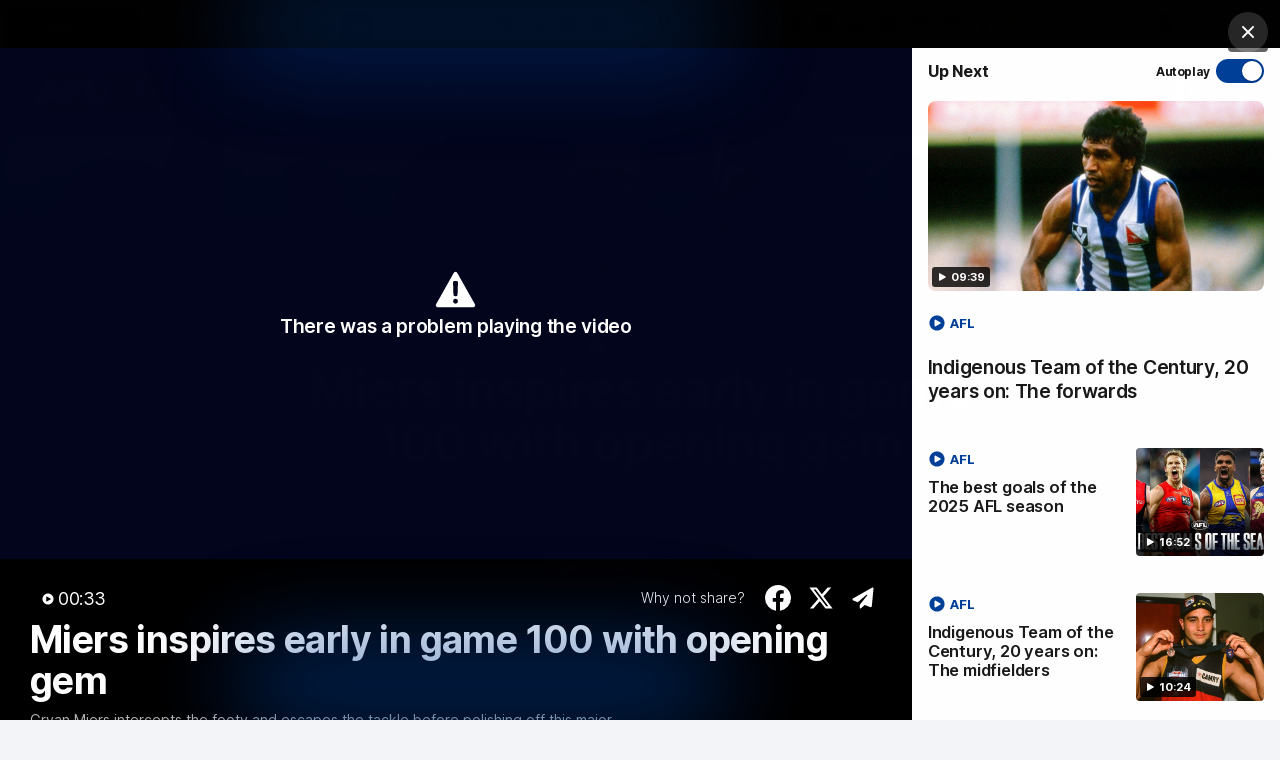

--- FILE ---
content_type: text/html;charset=utf-8
request_url: https://www.afl.com.au/video/980010/miers-inspires-early-in-game-100-with-opening-gem?videoId=980010&modal=true&type=video&publishFrom=1689413903001
body_size: 65841
content:
<!doctype html>
<html lang="en">
<head>
	<meta charset="UTF-8">
	<meta http-equiv="X-UA-Compatible" content="IE=edge">
	<meta name="viewport" content="width=device-width, initial-scale=1">
    <meta property="fb:pages" content="63513051416"/>
	<meta property="fb:pages" content="1610907332521037"/>

    <script>window.ADTAGURL_CMSID_BRIGHTCOVE = '2513968'</script>
    <script>window.ADTAGURL_CMSID_OOYALA = '1503'</script>
    <script>window.WATERMARKS_VERSION = '24125'</script>
    <script>window.AFL_STREAM_URL = '/afl-tv/stream'</script>
    <script>window.BRIGHTCOVE_PLAYER_ID_LIVE = 'arILJvH9PY'</script>
    <script>
        window.DEFAULT_COMP_ORDER = 'CD_C014,CD_C264,CD_C015,CD_C464,CD_C016,CD_C019,CD_C414,CD_C101,CD_C944'
        window.LADDER_DEFAULT_COMP_ORDER = 'CD_C014,CD_C264,CD_C015,CD_C464,CD_C016,CD_C019,CD_C414'
        if ( window.DEFAULT_COMP_ORDER.indexOf( 'DEFAULT_COMP_ORDER' ) > -1 ) {
            window.DEFAULT_COMP_ORDER = undefined;
        }
        if ( window.LADDER_DEFAULT_COMP_ORDER.indexOf( 'LADDER_DEFAULT_COMP_ORDER' ) > -1 ) {
            window.LADDER_DEFAULT_COMP_ORDER = undefined;
        }
    </script>

    <link rel="apple-touch-icon" sizes="180x180" href="/resources/v5.41.5/afl/apple-touch-icon.png">
    <link rel="icon" type="image/png" sizes="32x32" href="/resources/v5.41.5/afl/favicon-32x32.png">
    <link rel="icon" type="image/png" sizes="16x16" href="/resources/v5.41.5/afl/favicon-16x16.png">
    <link rel="manifest" href="/resources/v5.41.5/afl/site.webmanifest" crossorigin="anonymous">
    <link rel="shortcut icon" href="/resources/v5.41.5/afl/favicon.ico">
    <meta name="msapplication-TileColor" content="#01285e">
    <meta name="msapplication-config" content="/resources/v5.41.5/afl/browserconfig.xml">
    <meta name="theme-color" content="#031745">

    <link rel="preload" as="font" type="font/woff2" href="/resources/v5.41.5/fonts/Inter.var.woff2" crossorigin>
    <link rel="stylesheet" href="/resources/v5.41.5/styles/screen.css" />

    <script>
        window.RESOURCES_VERSION = 'v5.41.5';
        console.info( '%c Version: ' + window.RESOURCES_VERSION + ' ', "background-color: #01285e; color: #ffffff;" )
    </script>

    <script src="/resources/v5.41.5/scripts/main.js" defer></script>
    <script crossorigin src="/resources/v5.41.5/scripts/react.bundle.min.js" defer></script>

    <!-- Service Worker Registration -->
    <script>"serviceWorker"in navigator&&window.addEventListener("load",function(){navigator.serviceWorker.register("/sw.js?resourcesPath=v5.41.5").then(function(e){console.log("ServiceWorker successfully registered with scope: ",e.scope)},function(e){console.error("ServiceWorker registration failed: ",e)})});</script>

    

<script>
    if(!window.PULSE){window.PULSE={};}
    window.PULSE.envPaths = {"label":"production","domain":["www.afl.com.au","cms.afl.com.au","exp.afl.com.au"],"cdn":"/resources/v5.41.5/","api":"//aflapi.afl.com.au/afl/v2/","aflApi":"//aflapi.afl.com.au/","cfsApi":"https://api.afl.com.au/cfs/afl","cfsCommentary":"//api.afl.com.au/cfs/commentaryFeed","statsPro":"https://api.afl.com.au/statspro","staticResources":"//www.afl.com.au/static-resources/","cfsPremium":"https://api.afl.com.au/cfs-premium/users/","cfsUrlSigning":"https://api.afl.com.au/keyserver/urlSigning","playerImagePath":"//s.afl.com.au/staticfile/AFL%20Tenant/AFL/Players/ChampIDImages","canary":"","mailchimp":"","watermarksPath":"/resources/club-watermarks/24125/","okta":{"url":"https://login.id.afl","accountUrl":"https://secure.id.afl/profile-management","clientId":"0oa2gv3sqmWOi4pUg3l7","redirectPath":"/callback","devMode":false,"teamId":{"Adelaide Crows":1,"Brisbane Lions":2,"Carlton":5,"Collingwood":3,"Essendon":12,"Fremantle":14,"Gold Coast SUNS":4,"Geelong Cats":10,"GWS GIANTS":15,"Hawthorn":9,"Melbourne":17,"North Melbourne":6,"Port Adelaide":7,"Richmond":16,"St Kilda":11,"Sydney Swans":13,"Western Bulldogs":8,"West Coast Eagles":18},"teamIdAflw":{"Adelaide Crows":19,"Brisbane Lions":21,"Carlton":22,"Collingwood":24,"Essendon":118,"Fremantle":25,"Gold Coast SUNS":33,"Geelong Cats":26,"GWS GIANTS":28,"Hawthorn":119,"Melbourne":29,"North Melbourne":30,"Port Adelaide":120,"Richmond":34,"St Kilda":36,"Sydney Swans":121,"Western Bulldogs":32,"West Coast Eagles":35}},"adel":{"api":"https://aflapi.afc.com.au","site":"https://www.afc.com.au"},"bl":{"api":"https://aflapi.lions.com.au","site":"https://www.lions.com.au"},"carl":{"api":"https://aflapi.carltonfc.com.au","site":"https://www.carltonfc.com.au"},"coll":{"api":"https://aflapi.collingwoodfc.com.au","site":"https://www.collingwoodfc.com.au"},"ess":{"api":"https://aflapi.essendonfc.com.au","site":"https://www.essendonfc.com.au"},"fre":{"api":"https://aflapi.fremantlefc.com.au","site":"https://www.fremantlefc.com.au"},"geel":{"api":"https://aflapi.geelongcats.com.au","site":"https://www.geelongcats.com.au"},"gcfc":{"api":"https://aflapi.goldcoastfc.com.au","site":"https://www.goldcoastfc.com.au"},"gws":{"api":"https://aflapi.gwsgiants.com.au","site":"https://www.gwsgiants.com.au"},"haw":{"api":"https://aflapi.hawthornfc.com.au","site":"https://www.hawthornfc.com.au"},"melb":{"api":"https://aflapi.melbournefc.com.au","site":"https://www.melbournefc.com.au"},"nmfc":{"api":"https://aflapi.nmfc.com.au","site":"https://www.nmfc.com.au"},"port":{"api":"https://aflapi.portadelaidefc.com.au","site":"https://www.portadelaidefc.com.au"},"rich":{"api":"https://aflapi.richmondfc.com.au","site":"https://www.richmondfc.com.au"},"stk":{"api":"https://aflapi.saints.com.au","site":"https://www.saints.com.au"},"syd":{"api":"https://aflapi.sydneyswans.com.au","site":"https://www.sydneyswans.com.au"},"wce":{"api":"https://aflapi.westcoasteagles.com.au","site":"https://www.westcoasteagles.com.au"},"wb":{"api":"https://aflapi.westernbulldogs.com.au","site":"https://www.westernbulldogs.com.au"},"competitions":{"AFL":1,"AFLW":3},"salesforceSitApi":"https://afl-digital-xapi-prd.au-s1.cloudhub.io/api"};
</script>
<!-- Google Tag Manager -->
<script>
window.addEventListener('DOMContentLoaded',function() {
    (function(w,d,s,l,i){w[l]=w[l]||[];w[l].push({'gtm.start':
    new Date().getTime(),event:'gtm.js'});var f=d.getElementsByTagName(s)[0],
    j=d.createElement(s),dl=l!='dataLayer'?'&l='+l:'';j.async=true;j.src=
    'https://www.googletagmanager.com/gtm.js?id='+i+dl;f.parentNode.insertBefore(j,f);
    })(window,document,'script','dataLayer','GTM-569CFGQ');
});
</script>
<!-- End Google Tag Manager -->
<script src="//www.afl.com.au/translations/afl/en.js" charset="UTF-8"></script>

<script src="//assets.adobedtm.com/launch-EN3d02652f91254186bbc3ab768d3098b9.min.js" async></script>
<script>
    (function(h,o,t,j,a,r){
        h.hj=h.hj||function(){(h.hj.q=h.hj.q||[]).push(arguments)};
        h._hjSettings={hjid:1941476,hjsv:6};
        a=o.getElementsByTagName('head')[0];
        r=o.createElement('script');r.async=1;
        r.src=t+h._hjSettings.hjid+j+h._hjSettings.hjsv;
        a.appendChild(r);
    })(window,document,'https://static.hotjar.com/c/hotjar-','.js?sv=');
</script>

<!-- NewRelic -->
<script type="text/javascript">

;window.NREUM||(NREUM={});NREUM.init={distributed_tracing:{enabled:true},privacy:{cookies_enabled:true}};

window.NREUM||(NREUM={}),__nr_require=function(t,e,n){function r(n){if(!e[n]){var o=e[n]={exports:{}};t[n][0].call(o.exports,function(e){var o=t[n][1][e];return r(o||e)},o,o.exports)}return e[n].exports}if("function"==typeof __nr_require)return __nr_require;for(var o=0;o<n.length;o++)r(n[o]);return r}({1:[function(t,e,n){function r(t){try{s.console&&console.log(t)}catch(e){}}var o,i=t("ee"),a=t(29),s={};try{o=localStorage.getItem("__nr_flags").split(","),console&&"function"==typeof console.log&&(s.console=!0,o.indexOf("dev")!==-1&&(s.dev=!0),o.indexOf("nr_dev")!==-1&&(s.nrDev=!0))}catch(c){}s.nrDev&&i.on("internal-error",function(t){r(t.stack)}),s.dev&&i.on("fn-err",function(t,e,n){r(n.stack)}),s.dev&&(r("NR AGENT IN DEVELOPMENT MODE"),r("flags: "+a(s,function(t,e){return t}).join(", ")))},{}],2:[function(t,e,n){function r(t,e,n,r,s){try{l?l-=1:o(s||new UncaughtException(t,e,n),!0)}catch(f){try{i("ierr",[f,c.now(),!0])}catch(d){}}return"function"==typeof u&&u.apply(this,a(arguments))}function UncaughtException(t,e,n){this.message=t||"Uncaught error with no additional information",this.sourceURL=e,this.line=n}function o(t,e){var n=e?null:c.now();i("err",[t,n])}var i=t("handle"),a=t(30),s=t("ee"),c=t("loader"),f=t("gos"),u=window.onerror,d=!1,p="nr@seenError";if(!c.disabled){var l=0;c.features.err=!0,t(1),window.onerror=r;try{throw new Error}catch(h){"stack"in h&&(t(13),t(12),"addEventListener"in window&&t(6),c.xhrWrappable&&t(14),d=!0)}s.on("fn-start",function(t,e,n){d&&(l+=1)}),s.on("fn-err",function(t,e,n){d&&!n[p]&&(f(n,p,function(){return!0}),this.thrown=!0,o(n))}),s.on("fn-end",function(){d&&!this.thrown&&l>0&&(l-=1)}),s.on("internal-error",function(t){i("ierr",[t,c.now(),!0])})}},{}],3:[function(t,e,n){var r=t("loader");r.disabled||(r.features.ins=!0)},{}],4:[function(t,e,n){function r(){L++,C=g.hash,this[u]=y.now()}function o(){L--,g.hash!==C&&i(0,!0);var t=y.now();this[h]=~~this[h]+t-this[u],this[d]=t}function i(t,e){E.emit("newURL",[""+g,e])}function a(t,e){t.on(e,function(){this[e]=y.now()})}var s="-start",c="-end",f="-body",u="fn"+s,d="fn"+c,p="cb"+s,l="cb"+c,h="jsTime",m="fetch",v="addEventListener",w=window,g=w.location,y=t("loader");if(w[v]&&y.xhrWrappable&&!y.disabled){var x=t(10),b=t(11),E=t(8),R=t(6),O=t(13),S=t(7),N=t(14),M=t(9),P=t("ee"),T=P.get("tracer");t(16),y.features.spa=!0;var C,L=0;P.on(u,r),b.on(p,r),M.on(p,r),P.on(d,o),b.on(l,o),M.on(l,o),P.buffer([u,d,"xhr-done","xhr-resolved"]),R.buffer([u]),O.buffer(["setTimeout"+c,"clearTimeout"+s,u]),N.buffer([u,"new-xhr","send-xhr"+s]),S.buffer([m+s,m+"-done",m+f+s,m+f+c]),E.buffer(["newURL"]),x.buffer([u]),b.buffer(["propagate",p,l,"executor-err","resolve"+s]),T.buffer([u,"no-"+u]),M.buffer(["new-jsonp","cb-start","jsonp-error","jsonp-end"]),a(N,"send-xhr"+s),a(P,"xhr-resolved"),a(P,"xhr-done"),a(S,m+s),a(S,m+"-done"),a(M,"new-jsonp"),a(M,"jsonp-end"),a(M,"cb-start"),E.on("pushState-end",i),E.on("replaceState-end",i),w[v]("hashchange",i,!0),w[v]("load",i,!0),w[v]("popstate",function(){i(0,L>1)},!0)}},{}],5:[function(t,e,n){function r(t){}if(window.performance&&window.performance.timing&&window.performance.getEntriesByType){var o=t("ee"),i=t("handle"),a=t(13),s=t(12),c="learResourceTimings",f="addEventListener",u="resourcetimingbufferfull",d="bstResource",p="resource",l="-start",h="-end",m="fn"+l,v="fn"+h,w="bstTimer",g="pushState",y=t("loader");if(!y.disabled){y.features.stn=!0,t(8),"addEventListener"in window&&t(6);var x=NREUM.o.EV;o.on(m,function(t,e){var n=t[0];n instanceof x&&(this.bstStart=y.now())}),o.on(v,function(t,e){var n=t[0];n instanceof x&&i("bst",[n,e,this.bstStart,y.now()])}),a.on(m,function(t,e,n){this.bstStart=y.now(),this.bstType=n}),a.on(v,function(t,e){i(w,[e,this.bstStart,y.now(),this.bstType])}),s.on(m,function(){this.bstStart=y.now()}),s.on(v,function(t,e){i(w,[e,this.bstStart,y.now(),"requestAnimationFrame"])}),o.on(g+l,function(t){this.time=y.now(),this.startPath=location.pathname+location.hash}),o.on(g+h,function(t){i("bstHist",[location.pathname+location.hash,this.startPath,this.time])}),f in window.performance&&(window.performance["c"+c]?window.performance[f](u,function(t){i(d,[window.performance.getEntriesByType(p)]),window.performance["c"+c]()},!1):window.performance[f]("webkit"+u,function(t){i(d,[window.performance.getEntriesByType(p)]),window.performance["webkitC"+c]()},!1)),document[f]("scroll",r,{passive:!0}),document[f]("keypress",r,!1),document[f]("click",r,!1)}}},{}],6:[function(t,e,n){function r(t){for(var e=t;e&&!e.hasOwnProperty(u);)e=Object.getPrototypeOf(e);e&&o(e)}function o(t){s.inPlace(t,[u,d],"-",i)}function i(t,e){return t[1]}var a=t("ee").get("events"),s=t("wrap-function")(a,!0),c=t("gos"),f=XMLHttpRequest,u="addEventListener",d="removeEventListener";e.exports=a,"getPrototypeOf"in Object?(r(document),r(window),r(f.prototype)):f.prototype.hasOwnProperty(u)&&(o(window),o(f.prototype)),a.on(u+"-start",function(t,e){var n=t[1],r=c(n,"nr@wrapped",function(){function t(){if("function"==typeof n.handleEvent)return n.handleEvent.apply(n,arguments)}var e={object:t,"function":n}[typeof n];return e?s(e,"fn-",null,e.name||"anonymous"):n});this.wrapped=t[1]=r}),a.on(d+"-start",function(t){t[1]=this.wrapped||t[1]})},{}],7:[function(t,e,n){function r(t,e,n){var r=t[e];"function"==typeof r&&(t[e]=function(){var t=i(arguments),e={};o.emit(n+"before-start",[t],e);var a;e[m]&&e[m].dt&&(a=e[m].dt);var s=r.apply(this,t);return o.emit(n+"start",[t,a],s),s.then(function(t){return o.emit(n+"end",[null,t],s),t},function(t){throw o.emit(n+"end",[t],s),t})})}var o=t("ee").get("fetch"),i=t(30),a=t(29);e.exports=o;var s=window,c="fetch-",f=c+"body-",u=["arrayBuffer","blob","json","text","formData"],d=s.Request,p=s.Response,l=s.fetch,h="prototype",m="nr@context";d&&p&&l&&(a(u,function(t,e){r(d[h],e,f),r(p[h],e,f)}),r(s,"fetch",c),o.on(c+"end",function(t,e){var n=this;if(e){var r=e.headers.get("content-length");null!==r&&(n.rxSize=r),o.emit(c+"done",[null,e],n)}else o.emit(c+"done",[t],n)}))},{}],8:[function(t,e,n){var r=t("ee").get("history"),o=t("wrap-function")(r);e.exports=r;var i=window.history&&window.history.constructor&&window.history.constructor.prototype,a=window.history;i&&i.pushState&&i.replaceState&&(a=i),o.inPlace(a,["pushState","replaceState"],"-")},{}],9:[function(t,e,n){function r(t){function e(){c.emit("jsonp-end",[],p),t.removeEventListener("load",e,!1),t.removeEventListener("error",n,!1)}function n(){c.emit("jsonp-error",[],p),c.emit("jsonp-end",[],p),t.removeEventListener("load",e,!1),t.removeEventListener("error",n,!1)}var r=t&&"string"==typeof t.nodeName&&"script"===t.nodeName.toLowerCase();if(r){var o="function"==typeof t.addEventListener;if(o){var a=i(t.src);if(a){var u=s(a),d="function"==typeof u.parent[u.key];if(d){var p={};f.inPlace(u.parent,[u.key],"cb-",p),t.addEventListener("load",e,!1),t.addEventListener("error",n,!1),c.emit("new-jsonp",[t.src],p)}}}}}function o(){return"addEventListener"in window}function i(t){var e=t.match(u);return e?e[1]:null}function a(t,e){var n=t.match(p),r=n[1],o=n[3];return o?a(o,e[r]):e[r]}function s(t){var e=t.match(d);return e&&e.length>=3?{key:e[2],parent:a(e[1],window)}:{key:t,parent:window}}var c=t("ee").get("jsonp"),f=t("wrap-function")(c);if(e.exports=c,o()){var u=/[?&](?:callback|cb)=([^&#]+)/,d=/(.*)\.([^.]+)/,p=/^(\w+)(\.|$)(.*)$/,l=["appendChild","insertBefore","replaceChild"];Node&&Node.prototype&&Node.prototype.appendChild?f.inPlace(Node.prototype,l,"dom-"):(f.inPlace(HTMLElement.prototype,l,"dom-"),f.inPlace(HTMLHeadElement.prototype,l,"dom-"),f.inPlace(HTMLBodyElement.prototype,l,"dom-")),c.on("dom-start",function(t){r(t[0])})}},{}],10:[function(t,e,n){var r=t("ee").get("mutation"),o=t("wrap-function")(r),i=NREUM.o.MO;e.exports=r,i&&(window.MutationObserver=function(t){return this instanceof i?new i(o(t,"fn-")):i.apply(this,arguments)},MutationObserver.prototype=i.prototype)},{}],11:[function(t,e,n){function r(t){var e=i.context(),n=s(t,"executor-",e,null,!1),r=new f(n);return i.context(r).getCtx=function(){return e},r}var o=t("wrap-function"),i=t("ee").get("promise"),a=t("ee").getOrSetContext,s=o(i),c=t(29),f=NREUM.o.PR;e.exports=i,f&&(window.Promise=r,["all","race"].forEach(function(t){var e=f[t];f[t]=function(n){function r(t){return function(){i.emit("propagate",[null,!o],a,!1,!1),o=o||!t}}var o=!1;c(n,function(e,n){Promise.resolve(n).then(r("all"===t),r(!1))});var a=e.apply(f,arguments),s=f.resolve(a);return s}}),["resolve","reject"].forEach(function(t){var e=f[t];f[t]=function(t){var n=e.apply(f,arguments);return t!==n&&i.emit("propagate",[t,!0],n,!1,!1),n}}),f.prototype["catch"]=function(t){return this.then(null,t)},f.prototype=Object.create(f.prototype,{constructor:{value:r}}),c(Object.getOwnPropertyNames(f),function(t,e){try{r[e]=f[e]}catch(n){}}),o.wrapInPlace(f.prototype,"then",function(t){return function(){var e=this,n=o.argsToArray.apply(this,arguments),r=a(e);r.promise=e,n[0]=s(n[0],"cb-",r,null,!1),n[1]=s(n[1],"cb-",r,null,!1);var c=t.apply(this,n);return r.nextPromise=c,i.emit("propagate",[e,!0],c,!1,!1),c}}),i.on("executor-start",function(t){t[0]=s(t[0],"resolve-",this,null,!1),t[1]=s(t[1],"resolve-",this,null,!1)}),i.on("executor-err",function(t,e,n){t[1](n)}),i.on("cb-end",function(t,e,n){i.emit("propagate",[n,!0],this.nextPromise,!1,!1)}),i.on("propagate",function(t,e,n){this.getCtx&&!e||(this.getCtx=function(){if(t instanceof Promise)var e=i.context(t);return e&&e.getCtx?e.getCtx():this})}),r.toString=function(){return""+f})},{}],12:[function(t,e,n){var r=t("ee").get("raf"),o=t("wrap-function")(r),i="equestAnimationFrame";e.exports=r,o.inPlace(window,["r"+i,"mozR"+i,"webkitR"+i,"msR"+i],"raf-"),r.on("raf-start",function(t){t[0]=o(t[0],"fn-")})},{}],13:[function(t,e,n){function r(t,e,n){t[0]=a(t[0],"fn-",null,n)}function o(t,e,n){this.method=n,this.timerDuration=isNaN(t[1])?0:+t[1],t[0]=a(t[0],"fn-",this,n)}var i=t("ee").get("timer"),a=t("wrap-function")(i),s="setTimeout",c="setInterval",f="clearTimeout",u="-start",d="-";e.exports=i,a.inPlace(window,[s,"setImmediate"],s+d),a.inPlace(window,[c],c+d),a.inPlace(window,[f,"clearImmediate"],f+d),i.on(c+u,r),i.on(s+u,o)},{}],14:[function(t,e,n){function r(t,e){d.inPlace(e,["onreadystatechange"],"fn-",s)}function o(){var t=this,e=u.context(t);t.readyState>3&&!e.resolved&&(e.resolved=!0,u.emit("xhr-resolved",[],t)),d.inPlace(t,g,"fn-",s)}function i(t){y.push(t),h&&(b?b.then(a):v?v(a):(E=-E,R.data=E))}function a(){for(var t=0;t<y.length;t++)r([],y[t]);y.length&&(y=[])}function s(t,e){return e}function c(t,e){for(var n in t)e[n]=t[n];return e}t(6);var f=t("ee"),u=f.get("xhr"),d=t("wrap-function")(u),p=NREUM.o,l=p.XHR,h=p.MO,m=p.PR,v=p.SI,w="readystatechange",g=["onload","onerror","onabort","onloadstart","onloadend","onprogress","ontimeout"],y=[];e.exports=u;var x=window.XMLHttpRequest=function(t){var e=new l(t);try{u.emit("new-xhr",[e],e),e.addEventListener(w,o,!1)}catch(n){try{u.emit("internal-error",[n])}catch(r){}}return e};if(c(l,x),x.prototype=l.prototype,d.inPlace(x.prototype,["open","send"],"-xhr-",s),u.on("send-xhr-start",function(t,e){r(t,e),i(e)}),u.on("open-xhr-start",r),h){var b=m&&m.resolve();if(!v&&!m){var E=1,R=document.createTextNode(E);new h(a).observe(R,{characterData:!0})}}else f.on("fn-end",function(t){t[0]&&t[0].type===w||a()})},{}],15:[function(t,e,n){function r(t){if(!s(t))return null;var e=window.NREUM;if(!e.loader_config)return null;var n=(e.loader_config.accountID||"").toString()||null,r=(e.loader_config.agentID||"").toString()||null,f=(e.loader_config.trustKey||"").toString()||null;if(!n||!r)return null;var h=l.generateSpanId(),m=l.generateTraceId(),v=Date.now(),w={spanId:h,traceId:m,timestamp:v};return(t.sameOrigin||c(t)&&p())&&(w.traceContextParentHeader=o(h,m),w.traceContextStateHeader=i(h,v,n,r,f)),(t.sameOrigin&&!u()||!t.sameOrigin&&c(t)&&d())&&(w.newrelicHeader=a(h,m,v,n,r,f)),w}function o(t,e){return"00-"+e+"-"+t+"-01"}function i(t,e,n,r,o){var i=0,a="",s=1,c="",f="";return o+"@nr="+i+"-"+s+"-"+n+"-"+r+"-"+t+"-"+a+"-"+c+"-"+f+"-"+e}function a(t,e,n,r,o,i){var a="btoa"in window&&"function"==typeof window.btoa;if(!a)return null;var s={v:[0,1],d:{ty:"Browser",ac:r,ap:o,id:t,tr:e,ti:n}};return i&&r!==i&&(s.d.tk=i),btoa(JSON.stringify(s))}function s(t){return f()&&c(t)}function c(t){var e=!1,n={};if("init"in NREUM&&"distributed_tracing"in NREUM.init&&(n=NREUM.init.distributed_tracing),t.sameOrigin)e=!0;else if(n.allowed_origins instanceof Array)for(var r=0;r<n.allowed_origins.length;r++){var o=h(n.allowed_origins[r]);if(t.hostname===o.hostname&&t.protocol===o.protocol&&t.port===o.port){e=!0;break}}return e}function f(){return"init"in NREUM&&"distributed_tracing"in NREUM.init&&!!NREUM.init.distributed_tracing.enabled}function u(){return"init"in NREUM&&"distributed_tracing"in NREUM.init&&!!NREUM.init.distributed_tracing.exclude_newrelic_header}function d(){return"init"in NREUM&&"distributed_tracing"in NREUM.init&&NREUM.init.distributed_tracing.cors_use_newrelic_header!==!1}function p(){return"init"in NREUM&&"distributed_tracing"in NREUM.init&&!!NREUM.init.distributed_tracing.cors_use_tracecontext_headers}var l=t(26),h=t(17);e.exports={generateTracePayload:r,shouldGenerateTrace:s}},{}],16:[function(t,e,n){function r(t){var e=this.params,n=this.metrics;if(!this.ended){this.ended=!0;for(var r=0;r<p;r++)t.removeEventListener(d[r],this.listener,!1);e.aborted||(n.duration=a.now()-this.startTime,this.loadCaptureCalled||4!==t.readyState?null==e.status&&(e.status=0):i(this,t),n.cbTime=this.cbTime,u.emit("xhr-done",[t],t),s("xhr",[e,n,this.startTime]))}}function o(t,e){var n=c(e),r=t.params;r.host=n.hostname+":"+n.port,r.pathname=n.pathname,t.parsedOrigin=n,t.sameOrigin=n.sameOrigin}function i(t,e){t.params.status=e.status;var n=v(e,t.lastSize);if(n&&(t.metrics.rxSize=n),t.sameOrigin){var r=e.getResponseHeader("X-NewRelic-App-Data");r&&(t.params.cat=r.split(", ").pop())}t.loadCaptureCalled=!0}var a=t("loader");if(a.xhrWrappable&&!a.disabled){var s=t("handle"),c=t(17),f=t(15).generateTracePayload,u=t("ee"),d=["load","error","abort","timeout"],p=d.length,l=t("id"),h=t(22),m=t(21),v=t(18),w=NREUM.o.REQ,g=window.XMLHttpRequest;a.features.xhr=!0,t(14),t(7),u.on("new-xhr",function(t){var e=this;e.totalCbs=0,e.called=0,e.cbTime=0,e.end=r,e.ended=!1,e.xhrGuids={},e.lastSize=null,e.loadCaptureCalled=!1,e.params=this.params||{},e.metrics=this.metrics||{},t.addEventListener("load",function(n){i(e,t)},!1),h&&(h>34||h<10)||window.opera||t.addEventListener("progress",function(t){e.lastSize=t.loaded},!1)}),u.on("open-xhr-start",function(t){this.params={method:t[0]},o(this,t[1]),this.metrics={}}),u.on("open-xhr-end",function(t,e){"loader_config"in NREUM&&"xpid"in NREUM.loader_config&&this.sameOrigin&&e.setRequestHeader("X-NewRelic-ID",NREUM.loader_config.xpid);var n=f(this.parsedOrigin);if(n){var r=!1;n.newrelicHeader&&(e.setRequestHeader("newrelic",n.newrelicHeader),r=!0),n.traceContextParentHeader&&(e.setRequestHeader("traceparent",n.traceContextParentHeader),n.traceContextStateHeader&&e.setRequestHeader("tracestate",n.traceContextStateHeader),r=!0),r&&(this.dt=n)}}),u.on("send-xhr-start",function(t,e){var n=this.metrics,r=t[0],o=this;if(n&&r){var i=m(r);i&&(n.txSize=i)}this.startTime=a.now(),this.listener=function(t){try{"abort"!==t.type||o.loadCaptureCalled||(o.params.aborted=!0),("load"!==t.type||o.called===o.totalCbs&&(o.onloadCalled||"function"!=typeof e.onload))&&o.end(e)}catch(n){try{u.emit("internal-error",[n])}catch(r){}}};for(var s=0;s<p;s++)e.addEventListener(d[s],this.listener,!1)}),u.on("xhr-cb-time",function(t,e,n){this.cbTime+=t,e?this.onloadCalled=!0:this.called+=1,this.called!==this.totalCbs||!this.onloadCalled&&"function"==typeof n.onload||this.end(n)}),u.on("xhr-load-added",function(t,e){var n=""+l(t)+!!e;this.xhrGuids&&!this.xhrGuids[n]&&(this.xhrGuids[n]=!0,this.totalCbs+=1)}),u.on("xhr-load-removed",function(t,e){var n=""+l(t)+!!e;this.xhrGuids&&this.xhrGuids[n]&&(delete this.xhrGuids[n],this.totalCbs-=1)}),u.on("addEventListener-end",function(t,e){e instanceof g&&"load"===t[0]&&u.emit("xhr-load-added",[t[1],t[2]],e)}),u.on("removeEventListener-end",function(t,e){e instanceof g&&"load"===t[0]&&u.emit("xhr-load-removed",[t[1],t[2]],e)}),u.on("fn-start",function(t,e,n){e instanceof g&&("onload"===n&&(this.onload=!0),("load"===(t[0]&&t[0].type)||this.onload)&&(this.xhrCbStart=a.now()))}),u.on("fn-end",function(t,e){this.xhrCbStart&&u.emit("xhr-cb-time",[a.now()-this.xhrCbStart,this.onload,e],e)}),u.on("fetch-before-start",function(t){function e(t,e){var n=!1;return e.newrelicHeader&&(t.set("newrelic",e.newrelicHeader),n=!0),e.traceContextParentHeader&&(t.set("traceparent",e.traceContextParentHeader),e.traceContextStateHeader&&t.set("tracestate",e.traceContextStateHeader),n=!0),n}var n,r=t[1]||{};"string"==typeof t[0]?n=t[0]:t[0]&&t[0].url?n=t[0].url:window.URL&&t[0]&&t[0]instanceof URL&&(n=t[0].href),n&&(this.parsedOrigin=c(n),this.sameOrigin=this.parsedOrigin.sameOrigin);var o=f(this.parsedOrigin);if(o&&(o.newrelicHeader||o.traceContextParentHeader))if("string"==typeof t[0]||window.URL&&t[0]&&t[0]instanceof URL){var i={};for(var a in r)i[a]=r[a];i.headers=new Headers(r.headers||{}),e(i.headers,o)&&(this.dt=o),t.length>1?t[1]=i:t.push(i)}else t[0]&&t[0].headers&&e(t[0].headers,o)&&(this.dt=o)}),u.on("fetch-start",function(t,e){this.params={},this.metrics={},this.startTime=a.now(),t.length>=1&&(this.target=t[0]),t.length>=2&&(this.opts=t[1]);var n,r=this.opts||{},i=this.target;"string"==typeof i?n=i:"object"==typeof i&&i instanceof w?n=i.url:window.URL&&"object"==typeof i&&i instanceof URL&&(n=i.href),o(this,n);var s=(""+(i&&i instanceof w&&i.method||r.method||"GET")).toUpperCase();this.params.method=s,this.txSize=m(r.body)||0}),u.on("fetch-done",function(t,e){this.params||(this.params={}),this.params.status=e?e.status:0;var n;"string"==typeof this.rxSize&&this.rxSize.length>0&&(n=+this.rxSize);var r={txSize:this.txSize,rxSize:n,duration:a.now()-this.startTime};s("xhr",[this.params,r,this.startTime])})}},{}],17:[function(t,e,n){var r={};e.exports=function(t){if(t in r)return r[t];var e=document.createElement("a"),n=window.location,o={};e.href=t,o.port=e.port;var i=e.href.split("://");!o.port&&i[1]&&(o.port=i[1].split("/")[0].split("@").pop().split(":")[1]),o.port&&"0"!==o.port||(o.port="https"===i[0]?"443":"80"),o.hostname=e.hostname||n.hostname,o.pathname=e.pathname,o.protocol=i[0],"/"!==o.pathname.charAt(0)&&(o.pathname="/"+o.pathname);var a=!e.protocol||":"===e.protocol||e.protocol===n.protocol,s=e.hostname===document.domain&&e.port===n.port;return o.sameOrigin=a&&(!e.hostname||s),"/"===o.pathname&&(r[t]=o),o}},{}],18:[function(t,e,n){function r(t,e){var n=t.responseType;return"json"===n&&null!==e?e:"arraybuffer"===n||"blob"===n||"json"===n?o(t.response):"text"===n||""===n||void 0===n?o(t.responseText):void 0}var o=t(21);e.exports=r},{}],19:[function(t,e,n){function r(){}function o(t,e,n){return function(){return i(t,[f.now()].concat(s(arguments)),e?null:this,n),e?void 0:this}}var i=t("handle"),a=t(29),s=t(30),c=t("ee").get("tracer"),f=t("loader"),u=NREUM;"undefined"==typeof window.newrelic&&(newrelic=u);var d=["setPageViewName","setCustomAttribute","setErrorHandler","finished","addToTrace","inlineHit","addRelease"],p="api-",l=p+"ixn-";a(d,function(t,e){u[e]=o(p+e,!0,"api")}),u.addPageAction=o(p+"addPageAction",!0),u.setCurrentRouteName=o(p+"routeName",!0),e.exports=newrelic,u.interaction=function(){return(new r).get()};var h=r.prototype={createTracer:function(t,e){var n={},r=this,o="function"==typeof e;return i(l+"tracer",[f.now(),t,n],r),function(){if(c.emit((o?"":"no-")+"fn-start",[f.now(),r,o],n),o)try{return e.apply(this,arguments)}catch(t){throw c.emit("fn-err",[arguments,this,t],n),t}finally{c.emit("fn-end",[f.now()],n)}}}};a("actionText,setName,setAttribute,save,ignore,onEnd,getContext,end,get".split(","),function(t,e){h[e]=o(l+e)}),newrelic.noticeError=function(t,e){"string"==typeof t&&(t=new Error(t)),i("err",[t,f.now(),!1,e])}},{}],20:[function(t,e,n){function r(t){if(NREUM.init){for(var e=NREUM.init,n=t.split("."),r=0;r<n.length-1;r++)if(e=e[n[r]],"object"!=typeof e)return;return e=e[n[n.length-1]]}}e.exports={getConfiguration:r}},{}],21:[function(t,e,n){e.exports=function(t){if("string"==typeof t&&t.length)return t.length;if("object"==typeof t){if("undefined"!=typeof ArrayBuffer&&t instanceof ArrayBuffer&&t.byteLength)return t.byteLength;if("undefined"!=typeof Blob&&t instanceof Blob&&t.size)return t.size;if(!("undefined"!=typeof FormData&&t instanceof FormData))try{return JSON.stringify(t).length}catch(e){return}}}},{}],22:[function(t,e,n){var r=0,o=navigator.userAgent.match(/Firefox[\/\s](\d+\.\d+)/);o&&(r=+o[1]),e.exports=r},{}],23:[function(t,e,n){function r(){return s.exists&&performance.now?Math.round(performance.now()):(i=Math.max((new Date).getTime(),i))-a}function o(){return i}var i=(new Date).getTime(),a=i,s=t(31);e.exports=r,e.exports.offset=a,e.exports.getLastTimestamp=o},{}],24:[function(t,e,n){function r(t){return!(!t||!t.protocol||"file:"===t.protocol)}e.exports=r},{}],25:[function(t,e,n){function r(t,e){var n=t.getEntries();n.forEach(function(t){"first-paint"===t.name?d("timing",["fp",Math.floor(t.startTime)]):"first-contentful-paint"===t.name&&d("timing",["fcp",Math.floor(t.startTime)])})}function o(t,e){var n=t.getEntries();n.length>0&&d("lcp",[n[n.length-1]])}function i(t){t.getEntries().forEach(function(t){t.hadRecentInput||d("cls",[t])})}function a(t){if(t instanceof h&&!v){var e=Math.round(t.timeStamp),n={type:t.type};e<=p.now()?n.fid=p.now()-e:e>p.offset&&e<=Date.now()?(e-=p.offset,n.fid=p.now()-e):e=p.now(),v=!0,d("timing",["fi",e,n])}}function s(t){"hidden"===t&&d("pageHide",[p.now()])}if(!("init"in NREUM&&"page_view_timing"in NREUM.init&&"enabled"in NREUM.init.page_view_timing&&NREUM.init.page_view_timing.enabled===!1)){var c,f,u,d=t("handle"),p=t("loader"),l=t(28),h=NREUM.o.EV;if("PerformanceObserver"in window&&"function"==typeof window.PerformanceObserver){c=new PerformanceObserver(r);try{c.observe({entryTypes:["paint"]})}catch(m){}f=new PerformanceObserver(o);try{f.observe({entryTypes:["largest-contentful-paint"]})}catch(m){}u=new PerformanceObserver(i);try{u.observe({type:"layout-shift",buffered:!0})}catch(m){}}if("addEventListener"in document){var v=!1,w=["click","keydown","mousedown","pointerdown","touchstart"];w.forEach(function(t){document.addEventListener(t,a,!1)})}l(s)}},{}],26:[function(t,e,n){function r(){function t(){return e?15&e[n++]:16*Math.random()|0}var e=null,n=0,r=window.crypto||window.msCrypto;r&&r.getRandomValues&&(e=r.getRandomValues(new Uint8Array(31)));for(var o,i="xxxxxxxx-xxxx-4xxx-yxxx-xxxxxxxxxxxx",a="",s=0;s<i.length;s++)o=i[s],"x"===o?a+=t().toString(16):"y"===o?(o=3&t()|8,a+=o.toString(16)):a+=o;return a}function o(){return a(16)}function i(){return a(32)}function a(t){function e(){return n?15&n[r++]:16*Math.random()|0}var n=null,r=0,o=window.crypto||window.msCrypto;o&&o.getRandomValues&&Uint8Array&&(n=o.getRandomValues(new Uint8Array(31)));for(var i=[],a=0;a<t;a++)i.push(e().toString(16));return i.join("")}e.exports={generateUuid:r,generateSpanId:o,generateTraceId:i}},{}],27:[function(t,e,n){function r(t,e){if(!o)return!1;if(t!==o)return!1;if(!e)return!0;if(!i)return!1;for(var n=i.split("."),r=e.split("."),a=0;a<r.length;a++)if(r[a]!==n[a])return!1;return!0}var o=null,i=null,a=/Version\/(\S+)\s+Safari/;if(navigator.userAgent){var s=navigator.userAgent,c=s.match(a);c&&s.indexOf("Chrome")===-1&&s.indexOf("Chromium")===-1&&(o="Safari",i=c[1])}e.exports={agent:o,version:i,match:r}},{}],28:[function(t,e,n){function r(t){function e(){t(a&&document[a]?document[a]:document[o]?"hidden":"visible")}"addEventListener"in document&&i&&document.addEventListener(i,e,!1)}e.exports=r;var o,i,a;"undefined"!=typeof document.hidden?(o="hidden",i="visibilitychange",a="visibilityState"):"undefined"!=typeof document.msHidden?(o="msHidden",i="msvisibilitychange"):"undefined"!=typeof document.webkitHidden&&(o="webkitHidden",i="webkitvisibilitychange",a="webkitVisibilityState")},{}],29:[function(t,e,n){function r(t,e){var n=[],r="",i=0;for(r in t)o.call(t,r)&&(n[i]=e(r,t[r]),i+=1);return n}var o=Object.prototype.hasOwnProperty;e.exports=r},{}],30:[function(t,e,n){function r(t,e,n){e||(e=0),"undefined"==typeof n&&(n=t?t.length:0);for(var r=-1,o=n-e||0,i=Array(o<0?0:o);++r<o;)i[r]=t[e+r];return i}e.exports=r},{}],31:[function(t,e,n){e.exports={exists:"undefined"!=typeof window.performance&&window.performance.timing&&"undefined"!=typeof window.performance.timing.navigationStart}},{}],ee:[function(t,e,n){function r(){}function o(t){function e(t){return t&&t instanceof r?t:t?f(t,c,a):a()}function n(n,r,o,i,a){if(a!==!1&&(a=!0),!l.aborted||i){t&&a&&t(n,r,o);for(var s=e(o),c=m(n),f=c.length,u=0;u<f;u++)c[u].apply(s,r);var p=d[y[n]];return p&&p.push([x,n,r,s]),s}}function i(t,e){g[t]=m(t).concat(e)}function h(t,e){var n=g[t];if(n)for(var r=0;r<n.length;r++)n[r]===e&&n.splice(r,1)}function m(t){return g[t]||[]}function v(t){return p[t]=p[t]||o(n)}function w(t,e){l.aborted||u(t,function(t,n){e=e||"feature",y[n]=e,e in d||(d[e]=[])})}var g={},y={},x={on:i,addEventListener:i,removeEventListener:h,emit:n,get:v,listeners:m,context:e,buffer:w,abort:s,aborted:!1};return x}function i(t){return f(t,c,a)}function a(){return new r}function s(){(d.api||d.feature)&&(l.aborted=!0,d=l.backlog={})}var c="nr@context",f=t("gos"),u=t(29),d={},p={},l=e.exports=o();e.exports.getOrSetContext=i,l.backlog=d},{}],gos:[function(t,e,n){function r(t,e,n){if(o.call(t,e))return t[e];var r=n();if(Object.defineProperty&&Object.keys)try{return Object.defineProperty(t,e,{value:r,writable:!0,enumerable:!1}),r}catch(i){}return t[e]=r,r}var o=Object.prototype.hasOwnProperty;e.exports=r},{}],handle:[function(t,e,n){function r(t,e,n,r){o.buffer([t],r),o.emit(t,e,n)}var o=t("ee").get("handle");e.exports=r,r.ee=o},{}],id:[function(t,e,n){function r(t){var e=typeof t;return!t||"object"!==e&&"function"!==e?-1:t===window?0:a(t,i,function(){return o++})}var o=1,i="nr@id",a=t("gos");e.exports=r},{}],loader:[function(t,e,n){function r(){if(!S++){var t=O.info=NREUM.info,e=m.getElementsByTagName("script")[0];if(setTimeout(f.abort,3e4),!(t&&t.licenseKey&&t.applicationID&&e))return f.abort();c(E,function(e,n){t[e]||(t[e]=n)});var n=a();s("mark",["onload",n+O.offset],null,"api"),s("timing",["load",n]);var r=m.createElement("script");0===t.agent.indexOf("http://")||0===t.agent.indexOf("https://")?r.src=t.agent:r.src=l+"://"+t.agent,e.parentNode.insertBefore(r,e)}}function o(){"complete"===m.readyState&&i()}function i(){s("mark",["domContent",a()+O.offset],null,"api")}var a=t(23),s=t("handle"),c=t(29),f=t("ee"),u=t(27),d=t(24),p=t(20),l=p.getConfiguration("ssl")===!1?"http":"https",h=window,m=h.document,v="addEventListener",w="attachEvent",g=h.XMLHttpRequest,y=g&&g.prototype,x=!d(h.location);NREUM.o={ST:setTimeout,SI:h.setImmediate,CT:clearTimeout,XHR:g,REQ:h.Request,EV:h.Event,PR:h.Promise,MO:h.MutationObserver};var b=""+location,E={beacon:"bam.nr-data.net",errorBeacon:"bam.nr-data.net",agent:"js-agent.newrelic.com/nr-spa-1210.min.js"},R=g&&y&&y[v]&&!/CriOS/.test(navigator.userAgent),O=e.exports={offset:a.getLastTimestamp(),now:a,origin:b,features:{},xhrWrappable:R,userAgent:u,disabled:x};if(!x){t(19),t(25),m[v]?(m[v]("DOMContentLoaded",i,!1),h[v]("load",r,!1)):(m[w]("onreadystatechange",o),h[w]("onload",r)),s("mark",["firstbyte",a.getLastTimestamp()],null,"api");var S=0}},{}],"wrap-function":[function(t,e,n){function r(t,e){function n(e,n,r,c,f){function nrWrapper(){var i,a,u,p;try{a=this,i=d(arguments),u="function"==typeof r?r(i,a):r||{}}catch(l){o([l,"",[i,a,c],u],t)}s(n+"start",[i,a,c],u,f);try{return p=e.apply(a,i)}catch(h){throw s(n+"err",[i,a,h],u,f),h}finally{s(n+"end",[i,a,p],u,f)}}return a(e)?e:(n||(n=""),nrWrapper[p]=e,i(e,nrWrapper,t),nrWrapper)}function r(t,e,r,o,i){r||(r="");var s,c,f,u="-"===r.charAt(0);for(f=0;f<e.length;f++)c=e[f],s=t[c],a(s)||(t[c]=n(s,u?c+r:r,o,c,i))}function s(n,r,i,a){if(!h||e){var s=h;h=!0;try{t.emit(n,r,i,e,a)}catch(c){o([c,n,r,i],t)}h=s}}return t||(t=u),n.inPlace=r,n.flag=p,n}function o(t,e){e||(e=u);try{e.emit("internal-error",t)}catch(n){}}function i(t,e,n){if(Object.defineProperty&&Object.keys)try{var r=Object.keys(t);return r.forEach(function(n){Object.defineProperty(e,n,{get:function(){return t[n]},set:function(e){return t[n]=e,e}})}),e}catch(i){o([i],n)}for(var a in t)l.call(t,a)&&(e[a]=t[a]);return e}function a(t){return!(t&&t instanceof Function&&t.apply&&!t[p])}function s(t,e){var n=e(t);return n[p]=t,i(t,n,u),n}function c(t,e,n){var r=t[e];t[e]=s(r,n)}function f(){for(var t=arguments.length,e=new Array(t),n=0;n<t;++n)e[n]=arguments[n];return e}var u=t("ee"),d=t(30),p="nr@original",l=Object.prototype.hasOwnProperty,h=!1;e.exports=r,e.exports.wrapFunction=s,e.exports.wrapInPlace=c,e.exports.argsToArray=f},{}]},{},["loader",2,16,5,3,4]);

;NREUM.loader_config={accountID:"2937248",trustKey:"798156",agentID:"1118610981",licenseKey:"NRJS-a1bf724b7b85f1f5adf",applicationID:"1118610981"}

;NREUM.info={beacon:"bam.nr-data.net",errorBeacon:"bam.nr-data.net",licenseKey:"NRJS-a1bf724b7b85f1f5adf",applicationID:"1118610981",sa:1}

</script>
<!-- End NewRelic -->

    



    
    

























<!-- adding twitter image -->
        
        
        
        

<!-- adding fb image -->
        
        
        
        


    <script type="application/ld+json">
        {
            "@context": "http://schema.org",
            "@type": "VideoObject",
            "name": "Miers inspires early in game 100 with opening gem",
            "description": "Gryan Miers intercepts the footy and escapes the tackle before polishing off this major",
            "thumbnailUrl": "https://resources.afl.com.au/photo-resources/2023/07/15/733a0950-53dc-490e-87ff-010f6c3e4f51/2g4SUkSz.jpg?width=1280",
            "publisher": {
                "@type": "Organization",
                "name": "AFL",
                "logo": {
                    "@type": "ImageObject",
                    "url": "https://resources.afl.com.au/photo-resources/2019/12/05/9afccce2-87db-4a20-abcc-0c62c6516b3d/afl-logo.png?width=120&height=60",
                    "width": "120",
                    "height": "60"
                }
            },
            "uploadDate": "15/7/2023"
        }
    </script>

        

            



<!-- adding twitter image -->
        
        
        
        

<!-- adding fb image -->
        
        
        
        

            

<script class="js-metadata u-hide" data-title="AFL Latest Videos - AFL.com.au"></script>

<script type='text/javascript'>
    (function() {
        /** CONFIGURATION START **/
        var _sf_async_config = window._sf_async_config = (window._sf_async_config || {});
        _sf_async_config.uid = 66107;
        _sf_async_config.domain = 'afl.com.au';
        _sf_async_config.flickerControl = false;
        _sf_async_config.useCanonical = true;
        _sf_async_config.useCanonicalDomain = true;
        _sf_async_config.sections = 'news';
        _sf_async_config.authors = 'Calvin from The Traders';
        /** CONFIGURATION END **/
        function loadChartbeat() {
            var e = document.createElement('script');
            var n = document.getElementsByTagName('script')[0];
            e.type = 'text/javascript';
            e.async = true;
            e.src = '//static.chartbeat.com/js/chartbeat.js';
            n.parentNode.insertBefore(e, n);
        }
        loadChartbeat();
     })();
</script>
<script async src="//static.chartbeat.com/js/chartbeat_mab.js"></script>

    <meta name="twitter:app:id:iphone" content="415427158"/>
<meta name="twitter:app:url:iphone" content="https://itunes.apple.com/au/app/afl-live-official-app/id415427158?mt=8"/>
<meta name="twitter:image" content="https://resources.afl.com.au/afl/photo/2023/07/15/733a0950-53dc-490e-87ff-010f6c3e4f51/2g4SUkSz.jpg"/>
<meta name="application-name" content="AFL Live Official App"/>
<meta property="og:image:height" content="630"/>
<meta name="keywords" content="video"/>
<meta name="description" content="Gryan Miers intercepts the footy and escapes the tackle before polishing off this major"/>
<meta name="twitter:app:name:iphone" content="AFL Live Official"/>
<meta property="video:ad-tag-url" content="https://pubads.g.doubleclick.net/gampad/ads?sz=640x480&iu=/7414/TEL.AFL/VIDEO&impl=s&gdfp_req=1&env=vp&output=xml_vast2&unviewed_position_start=1&url=[referrer_url]&description_url=https%3A%2F%2Fwww.afl.com.au%2Fvideo%2F&correlator=[timestamp]&ad_rule=1&cmsid=2513968&vid=[mediainfo.id]"/>
<meta name="twitter:image:width" content="1024"/>
<meta name="twitter:account_id" content="16319888"/>
<meta property="og:description" content="Gryan Miers intercepts the footy and escapes the tackle before polishing off this major"/>
<meta name="twitter:title" content="Miers inspires early in game 100 with opening gem"/>
<meta name="twitter:app:url:ipad" content="https://itunes.apple.com/au/app/afl-live-official-app/id415427158?mt=8"/>
<meta name="twitter:app:id:ipad" content="415427158"/>
<meta name="twitter:card" content="summary_large_image"/>
<meta name="twitter:url" content="https://www.afl.com.au/video/980010/miers-inspires-early-in-game-100-with-opening-gem"/>
<meta name="twitter:image:height" content="512"/>
<meta property="og:image" content="https://resources.afl.com.au/afl/photo/2023/07/15/733a0950-53dc-490e-87ff-010f6c3e4f51/2g4SUkSz.jpg"/>
<title>Miers inspires early in game 100 with opening gem</title>
<meta name="apple-itunes-app" content="app-id=415427158"/>
<meta name="twitter:app:name:ipad" content="AFL Live Official"/>
<meta property="og:image:width" content="1200"/>
<meta property="og:type" content="video"/>
<meta property="og:image:type" content="image/jpeg"/>
<meta property="og:site_name" content="afl.com.au"/>
<meta name="twitter:site" content="@AFL"/>
<meta name="twitter:description" content="Gryan Miers intercepts the footy and escapes the tackle before polishing off this major"/>
<meta name="twitter:app:name:googleplay" content="AFL Live Official"/>
<meta name="twitter:app:id:googleplay" content="com.telstra.android.afl"/>
<meta name="google-play-app" content="app-id=com.telstra.android.afl"/>
<meta property="og:url" content="https://www.afl.com.au/video/980010/miers-inspires-early-in-game-100-with-opening-gem"/>
<meta property="adverts:site-area" content="VIDEOS"/>
<link rel="canonical" href="https://www.afl.com.au/video/980010/miers-inspires-early-in-game-100-with-opening-gem?videoId=980010&modal=true&type=video&publishFrom=1689413903001"/>
<meta property="og:title" content="Miers inspires early in game 100 with opening gem"/>
<meta name="twitter:app:url:googleplay" content="https://play.google.com/store/apps/details?id=com.telstra.android.afl"/>


<script>(window.BOOMR_mq=window.BOOMR_mq||[]).push(["addVar",{"rua.upush":"false","rua.cpush":"true","rua.upre":"false","rua.cpre":"true","rua.uprl":"false","rua.cprl":"false","rua.cprf":"false","rua.trans":"SJ-e75002ce-f7c8-4f68-b891-81d9004c231f","rua.cook":"false","rua.ims":"false","rua.ufprl":"false","rua.cfprl":"true","rua.isuxp":"false","rua.texp":"norulematch","rua.ceh":"false","rua.ueh":"false","rua.ieh.st":"0"}]);</script>
                              <script>!function(a){var e="https://s.go-mpulse.net/boomerang/",t="addEventListener";if("False"=="True")a.BOOMR_config=a.BOOMR_config||{},a.BOOMR_config.PageParams=a.BOOMR_config.PageParams||{},a.BOOMR_config.PageParams.pci=!0,e="https://s2.go-mpulse.net/boomerang/";if(window.BOOMR_API_key="P9N6U-YBHXA-2LJ9W-R9QS4-KPUND",function(){function n(e){a.BOOMR_onload=e&&e.timeStamp||(new Date).getTime()}if(!a.BOOMR||!a.BOOMR.version&&!a.BOOMR.snippetExecuted){a.BOOMR=a.BOOMR||{},a.BOOMR.snippetExecuted=!0;var i,_,o,r=document.createElement("iframe");if(a[t])a[t]("load",n,!1);else if(a.attachEvent)a.attachEvent("onload",n);r.src="javascript:void(0)",r.title="",r.role="presentation",(r.frameElement||r).style.cssText="width:0;height:0;border:0;display:none;",o=document.getElementsByTagName("script")[0],o.parentNode.insertBefore(r,o);try{_=r.contentWindow.document}catch(O){i=document.domain,r.src="javascript:var d=document.open();d.domain='"+i+"';void(0);",_=r.contentWindow.document}_.open()._l=function(){var a=this.createElement("script");if(i)this.domain=i;a.id="boomr-if-as",a.src=e+"P9N6U-YBHXA-2LJ9W-R9QS4-KPUND",BOOMR_lstart=(new Date).getTime(),this.body.appendChild(a)},_.write("<bo"+'dy onload="document._l();">'),_.close()}}(),"".length>0)if(a&&"performance"in a&&a.performance&&"function"==typeof a.performance.setResourceTimingBufferSize)a.performance.setResourceTimingBufferSize();!function(){if(BOOMR=a.BOOMR||{},BOOMR.plugins=BOOMR.plugins||{},!BOOMR.plugins.AK){var e="true"=="true"?1:0,t="",n="ck75rqqxij7tu2kojngq-f-ac3ac7ad5-clientnsv4-s.akamaihd.net",i="false"=="true"?2:1,_={"ak.v":"39","ak.cp":"946073","ak.ai":parseInt("607577",10),"ak.ol":"0","ak.cr":9,"ak.ipv":4,"ak.proto":"h2","ak.rid":"4138662","ak.r":41994,"ak.a2":e,"ak.m":"dscr","ak.n":"ff","ak.bpcip":"18.191.216.0","ak.cport":46528,"ak.gh":"23.66.124.35","ak.quicv":"","ak.tlsv":"tls1.3","ak.0rtt":"","ak.0rtt.ed":"","ak.csrc":"-","ak.acc":"","ak.t":"1766738765","ak.ak":"hOBiQwZUYzCg5VSAfCLimQ==BP6xSklHf+AjUTDXp/HDNjJ+9BI13+YvOtetdzwrWcb3IbGCFrXmcEzDcz36nkqfza1cYvxr2rqxy5ckHKcFfZykQZw6YQaV22ywJ6kT/+nQio7rYnMnB2SgECQFuWRNoUocn+apI/DXfsi3jeu4cnMne5hse5+pDMEDtNyTYCsLDTcJq8EUx1KPnr9KUrNl/jDCe3MFVq2egU2qMYeOuxMhW1YzsHH2VaB8npqRZIxaIC7vRQByMBDfDP0btuGhavusGq98Ot69usPXg/1q2f4+zgQI+zDnZ0KNOmovTGzOeZIljbfnj1C207bClGFILkwVQ6NTWWnlhH6cyRi83RNvQtT9T4TjXQiHdDK9G3LYln4hDKLtJqnMVGiHGd/YNox2O1xMIP0kevRblvB49m/HZzqU8r1nnByfVWVp2Cw=","ak.pv":"142","ak.dpoabenc":"","ak.tf":i};if(""!==t)_["ak.ruds"]=t;var o={i:!1,av:function(e){var t="http.initiator";if(e&&(!e[t]||"spa_hard"===e[t]))_["ak.feo"]=void 0!==a.aFeoApplied?1:0,BOOMR.addVar(_)},rv:function(){var a=["ak.bpcip","ak.cport","ak.cr","ak.csrc","ak.gh","ak.ipv","ak.m","ak.n","ak.ol","ak.proto","ak.quicv","ak.tlsv","ak.0rtt","ak.0rtt.ed","ak.r","ak.acc","ak.t","ak.tf"];BOOMR.removeVar(a)}};BOOMR.plugins.AK={akVars:_,akDNSPreFetchDomain:n,init:function(){if(!o.i){var a=BOOMR.subscribe;a("before_beacon",o.av,null,null),a("onbeacon",o.rv,null,null),o.i=!0}return this},is_complete:function(){return!0}}}}()}(window);</script></head>
<body>
    
<!-- Google Tag Manager (noscript) -->
<noscript><iframe src="https://www.googletagmanager.com/ns.html?id=GTM-569CFGQ"
height="0" width="0" style="display:none;visibility:hidden"></iframe></noscript>
<!-- End Google Tag Manager (noscript) -->

<script>window.gtmContainer = 'GTM-TVBLDXM'</script>

    <a class="skip-to" href="#main-content">Skip to main content</a>


<header class="telstra-bar-v3  js-telstra-bar" id="telstra-bar" data-widget="telstra-bar" data-script="aflm_telstra-bar" data-widget-id="c7228d28-eb3a-4e13-b7d7-035f79a07e7c" data-component-name="telstra bar">

        <ul class="telstra-bar-v3__list">
                <li class="telstra-bar-v3__item is-active">
                    <div class="telstra-bar-v3__tab-wrapper">
                        <div class="telstra-bar-v3__tab">
                            <a
                                class="telstra-bar-v3__tab-content telstra-bar-v3__tab-content--afl-logo js-tracked-nav-item"
                                href="/"
                                title="AFL"
                            >
                                    <span class="telstra-bar-v3__logo-wrapper telstra-bar-v3__logo-wrapper--afl-logo">
                                        <span class="telstra-bar-v3__site-logo">
	<svg class="icon " aria-hidden="true">
			<use xmlns:xlink="http://www.w3.org/1999/xlink" xlink:href="/resources/v5.41.5/i/svg-output/icons.svg#icn-afl-logo"></use>
	</svg>
                                        </span>
                                        <span class="telstra-bar-v3__site-logo telstra-bar-v3__site-logo--white">
	<svg class="icon " aria-hidden="true">
			<use xmlns:xlink="http://www.w3.org/1999/xlink" xlink:href="/resources/v5.41.5/i/svg-output/icons.svg#icn-afl-logo-white"></use>
	</svg>
                                        </span>
                                    </span>
                                <span class="telstra-bar-v3__link-name">AFL</span>

                            </a>
                        </div>
                    </div>
                </li>
                <li class="telstra-bar-v3__item ">
                    <div class="telstra-bar-v3__tab-wrapper">
                        <div class="telstra-bar-v3__tab">
                            <a
                                class="telstra-bar-v3__tab-content telstra-bar-v3__tab-content--aflw-logo js-tracked-nav-item"
                                href="/aflw"
                                title="AFLW"
                            >
                                    <span class="telstra-bar-v3__logo-wrapper telstra-bar-v3__logo-wrapper--aflw-logo">
                                        <span class="telstra-bar-v3__site-logo">
	<svg class="icon " aria-hidden="true">
			<use xmlns:xlink="http://www.w3.org/1999/xlink" xlink:href="/resources/v5.41.5/i/svg-output/icons.svg#icn-aflw-logo"></use>
	</svg>
                                        </span>
                                        <span class="telstra-bar-v3__site-logo telstra-bar-v3__site-logo--white">
	<svg class="icon " aria-hidden="true">
			<use xmlns:xlink="http://www.w3.org/1999/xlink" xlink:href="/resources/v5.41.5/i/svg-output/icons.svg#icn-aflw-logo-white"></use>
	</svg>
                                        </span>
                                    </span>
                                <span class="telstra-bar-v3__link-name">AFLW</span>

                            </a>
                        </div>
                    </div>
                </li>
        </ul>

    <div class="telstra-bar-v3__afl-play-wrapper">
        <a href="https://www.afl.com.au/aflplay"  class="telstra-bar-v3__afl-play js-tracked-nav-item">
            <img alt="AFL Play" class="u-hide-until-max-mobile" src="/resources/v5.41.5/i/elements/afl-play.png" />
	<svg class="icon u-hide-from-max-mobile" aria-hidden="true">
			<use xmlns:xlink="http://www.w3.org/1999/xlink" xlink:href="/resources/v5.41.5/i/svg-output/icons.svg#icn-afl-play-mobile"></use>
	</svg>
            <span class="u-screen-reader">AFL Play</span>
        </a>
    </div>

    
<div class="clubs-menu-v3" data-component-name="telstra bar club menu">
    <button class="clubs-menu-v3__button clubs-menu-v3__button--has-drop-down clubs-menu-v3__button--dropdown-trigger js-navigation-dropdown-trigger"
        data-nav-index="18" data-toggle=".clubs-menu-v3" aria-expanded="false">
        Club Sites
	<svg class="icon clubs-menu-v3__dropdown-arrow" aria-hidden="true">
			<use xmlns:xlink="http://www.w3.org/1999/xlink" xlink:href="/resources/v5.41.5/i/svg-output/icons.svg#icn-dropdown"></use>
	</svg>
    </button>

        <div class="clubs-menu-v3__wrapper js-navigation-dropdown-element">
    <ul class="club-list">
            <li class="club-list__club-list-item aflc-adel ">
                <a class="club-list__club-link js-tracked-nav-item" href="https://www.afc.com.au/" target="_blank" title="Adelaide Crows">

	<svg class="icon club-logo" aria-hidden="true">
			<use xmlns:xlink="http://www.w3.org/1999/xlink" xlink:href="/resources/v5.41.5/i/svg-output/icons.svg#icn-aflc-adel"></use>
	</svg>
                        <span class="club-list__club-name">
                            Adelaide Crows 	<svg class="icon external" aria-hidden="true">
			<use xmlns:xlink="http://www.w3.org/1999/xlink" xlink:href="/resources/v5.41.5/i/svg-output/icons.svg#icn-telstra-external"></use>
	</svg>

                        </span>
                        <span class="u-screen-reader">
                            Adelaide Crows
                        </span>
                </a>
            </li>
            <li class="club-list__club-list-item aflc-bl ">
                <a class="club-list__club-link js-tracked-nav-item" href="https://www.lions.com.au/" target="_blank" title="Brisbane">

	<svg class="icon club-logo" aria-hidden="true">
			<use xmlns:xlink="http://www.w3.org/1999/xlink" xlink:href="/resources/v5.41.5/i/svg-output/icons.svg#icn-aflc-bl"></use>
	</svg>
                        <span class="club-list__club-name">
                            Brisbane 	<svg class="icon external" aria-hidden="true">
			<use xmlns:xlink="http://www.w3.org/1999/xlink" xlink:href="/resources/v5.41.5/i/svg-output/icons.svg#icn-telstra-external"></use>
	</svg>

                        </span>
                        <span class="u-screen-reader">
                            Brisbane
                        </span>
                </a>
            </li>
            <li class="club-list__club-list-item aflc-carl ">
                <a class="club-list__club-link js-tracked-nav-item" href="https://www.carltonfc.com.au/" target="_blank" title="Carlton">

	<svg class="icon club-logo" aria-hidden="true">
			<use xmlns:xlink="http://www.w3.org/1999/xlink" xlink:href="/resources/v5.41.5/i/svg-output/icons.svg#icn-aflc-carl"></use>
	</svg>
                        <span class="club-list__club-name">
                            Carlton 	<svg class="icon external" aria-hidden="true">
			<use xmlns:xlink="http://www.w3.org/1999/xlink" xlink:href="/resources/v5.41.5/i/svg-output/icons.svg#icn-telstra-external"></use>
	</svg>

                        </span>
                        <span class="u-screen-reader">
                            Carlton
                        </span>
                </a>
            </li>
            <li class="club-list__club-list-item aflc-coll ">
                <a class="club-list__club-link js-tracked-nav-item" href="https://www.collingwoodfc.com.au/" target="_blank" title="Collingwood">

	<svg class="icon club-logo" aria-hidden="true">
			<use xmlns:xlink="http://www.w3.org/1999/xlink" xlink:href="/resources/v5.41.5/i/svg-output/icons.svg#icn-aflc-coll"></use>
	</svg>
                        <span class="club-list__club-name">
                            Collingwood 	<svg class="icon external" aria-hidden="true">
			<use xmlns:xlink="http://www.w3.org/1999/xlink" xlink:href="/resources/v5.41.5/i/svg-output/icons.svg#icn-telstra-external"></use>
	</svg>

                        </span>
                        <span class="u-screen-reader">
                            Collingwood
                        </span>
                </a>
            </li>
            <li class="club-list__club-list-item aflc-ess ">
                <a class="club-list__club-link js-tracked-nav-item" href="https://www.essendonfc.com.au/" target="_blank" title="Essendon">

	<svg class="icon club-logo" aria-hidden="true">
			<use xmlns:xlink="http://www.w3.org/1999/xlink" xlink:href="/resources/v5.41.5/i/svg-output/icons.svg#icn-aflc-ess"></use>
	</svg>
                        <span class="club-list__club-name">
                            Essendon 	<svg class="icon external" aria-hidden="true">
			<use xmlns:xlink="http://www.w3.org/1999/xlink" xlink:href="/resources/v5.41.5/i/svg-output/icons.svg#icn-telstra-external"></use>
	</svg>

                        </span>
                        <span class="u-screen-reader">
                            Essendon
                        </span>
                </a>
            </li>
            <li class="club-list__club-list-item aflc-fre ">
                <a class="club-list__club-link js-tracked-nav-item" href="https://www.fremantlefc.com.au/" target="_blank" title="Fremantle">

	<svg class="icon club-logo" aria-hidden="true">
			<use xmlns:xlink="http://www.w3.org/1999/xlink" xlink:href="/resources/v5.41.5/i/svg-output/icons.svg#icn-aflc-fre"></use>
	</svg>
                        <span class="club-list__club-name">
                            Fremantle 	<svg class="icon external" aria-hidden="true">
			<use xmlns:xlink="http://www.w3.org/1999/xlink" xlink:href="/resources/v5.41.5/i/svg-output/icons.svg#icn-telstra-external"></use>
	</svg>

                        </span>
                        <span class="u-screen-reader">
                            Fremantle
                        </span>
                </a>
            </li>
            <li class="club-list__club-list-item aflc-geel ">
                <a class="club-list__club-link js-tracked-nav-item" href="https://www.geelongcats.com.au/" target="_blank" title="Geelong">

	<svg class="icon club-logo" aria-hidden="true">
			<use xmlns:xlink="http://www.w3.org/1999/xlink" xlink:href="/resources/v5.41.5/i/svg-output/icons.svg#icn-aflc-geel"></use>
	</svg>
                        <span class="club-list__club-name">
                            Geelong 	<svg class="icon external" aria-hidden="true">
			<use xmlns:xlink="http://www.w3.org/1999/xlink" xlink:href="/resources/v5.41.5/i/svg-output/icons.svg#icn-telstra-external"></use>
	</svg>

                        </span>
                        <span class="u-screen-reader">
                            Geelong
                        </span>
                </a>
            </li>
            <li class="club-list__club-list-item aflc-gcfc ">
                <a class="club-list__club-link js-tracked-nav-item" href="https://www.goldcoastfc.com.au/" target="_blank" title="Gold Coast SUNS">

	<svg class="icon club-logo" aria-hidden="true">
			<use xmlns:xlink="http://www.w3.org/1999/xlink" xlink:href="/resources/v5.41.5/i/svg-output/icons.svg#icn-aflc-gcfc"></use>
	</svg>
                        <span class="club-list__club-name">
                            Gold Coast SUNS 	<svg class="icon external" aria-hidden="true">
			<use xmlns:xlink="http://www.w3.org/1999/xlink" xlink:href="/resources/v5.41.5/i/svg-output/icons.svg#icn-telstra-external"></use>
	</svg>

                        </span>
                        <span class="u-screen-reader">
                            Gold Coast SUNS
                        </span>
                </a>
            </li>
            <li class="club-list__club-list-item aflc-gws ">
                <a class="club-list__club-link js-tracked-nav-item" href="https://www.gwsgiants.com.au/" target="_blank" title="GWS GIANTS">

	<svg class="icon club-logo" aria-hidden="true">
			<use xmlns:xlink="http://www.w3.org/1999/xlink" xlink:href="/resources/v5.41.5/i/svg-output/icons.svg#icn-aflc-gws"></use>
	</svg>
                        <span class="club-list__club-name">
                            GWS GIANTS 	<svg class="icon external" aria-hidden="true">
			<use xmlns:xlink="http://www.w3.org/1999/xlink" xlink:href="/resources/v5.41.5/i/svg-output/icons.svg#icn-telstra-external"></use>
	</svg>

                        </span>
                        <span class="u-screen-reader">
                            GWS GIANTS
                        </span>
                </a>
            </li>
            <li class="club-list__club-list-item aflc-haw ">
                <a class="club-list__club-link js-tracked-nav-item" href="https://www.hawthornfc.com.au/" target="_blank" title="Hawthorn">

	<svg class="icon club-logo" aria-hidden="true">
			<use xmlns:xlink="http://www.w3.org/1999/xlink" xlink:href="/resources/v5.41.5/i/svg-output/icons.svg#icn-aflc-haw"></use>
	</svg>
                        <span class="club-list__club-name">
                            Hawthorn 	<svg class="icon external" aria-hidden="true">
			<use xmlns:xlink="http://www.w3.org/1999/xlink" xlink:href="/resources/v5.41.5/i/svg-output/icons.svg#icn-telstra-external"></use>
	</svg>

                        </span>
                        <span class="u-screen-reader">
                            Hawthorn
                        </span>
                </a>
            </li>
            <li class="club-list__club-list-item aflc-melb ">
                <a class="club-list__club-link js-tracked-nav-item" href="https://www.melbournefc.com.au/" target="_blank" title="Melbourne">

	<svg class="icon club-logo" aria-hidden="true">
			<use xmlns:xlink="http://www.w3.org/1999/xlink" xlink:href="/resources/v5.41.5/i/svg-output/icons.svg#icn-aflc-melb"></use>
	</svg>
                        <span class="club-list__club-name">
                            Melbourne 	<svg class="icon external" aria-hidden="true">
			<use xmlns:xlink="http://www.w3.org/1999/xlink" xlink:href="/resources/v5.41.5/i/svg-output/icons.svg#icn-telstra-external"></use>
	</svg>

                        </span>
                        <span class="u-screen-reader">
                            Melbourne
                        </span>
                </a>
            </li>
            <li class="club-list__club-list-item aflc-nmfc ">
                <a class="club-list__club-link js-tracked-nav-item" href="https://www.nmfc.com.au/" target="_blank" title="North Melbourne">

	<svg class="icon club-logo" aria-hidden="true">
			<use xmlns:xlink="http://www.w3.org/1999/xlink" xlink:href="/resources/v5.41.5/i/svg-output/icons.svg#icn-aflc-nmfc"></use>
	</svg>
                        <span class="club-list__club-name">
                            North Melbourne 	<svg class="icon external" aria-hidden="true">
			<use xmlns:xlink="http://www.w3.org/1999/xlink" xlink:href="/resources/v5.41.5/i/svg-output/icons.svg#icn-telstra-external"></use>
	</svg>

                        </span>
                        <span class="u-screen-reader">
                            North Melbourne
                        </span>
                </a>
            </li>
            <li class="club-list__club-list-item aflc-port ">
                <a class="club-list__club-link js-tracked-nav-item" href="https://www.portadelaidefc.com.au/" target="_blank" title="Port Adelaide">

	<svg class="icon club-logo" aria-hidden="true">
			<use xmlns:xlink="http://www.w3.org/1999/xlink" xlink:href="/resources/v5.41.5/i/svg-output/icons.svg#icn-aflc-port"></use>
	</svg>
                        <span class="club-list__club-name">
                            Port Adelaide 	<svg class="icon external" aria-hidden="true">
			<use xmlns:xlink="http://www.w3.org/1999/xlink" xlink:href="/resources/v5.41.5/i/svg-output/icons.svg#icn-telstra-external"></use>
	</svg>

                        </span>
                        <span class="u-screen-reader">
                            Port Adelaide
                        </span>
                </a>
            </li>
            <li class="club-list__club-list-item aflc-rich ">
                <a class="club-list__club-link js-tracked-nav-item" href="https://www.richmondfc.com.au/" target="_blank" title="Richmond">

	<svg class="icon club-logo" aria-hidden="true">
			<use xmlns:xlink="http://www.w3.org/1999/xlink" xlink:href="/resources/v5.41.5/i/svg-output/icons.svg#icn-aflc-rich"></use>
	</svg>
                        <span class="club-list__club-name">
                            Richmond 	<svg class="icon external" aria-hidden="true">
			<use xmlns:xlink="http://www.w3.org/1999/xlink" xlink:href="/resources/v5.41.5/i/svg-output/icons.svg#icn-telstra-external"></use>
	</svg>

                        </span>
                        <span class="u-screen-reader">
                            Richmond
                        </span>
                </a>
            </li>
            <li class="club-list__club-list-item aflc-stk ">
                <a class="club-list__club-link js-tracked-nav-item" href="https://www.saints.com.au/" target="_blank" title="St Kilda">

	<svg class="icon club-logo" aria-hidden="true">
			<use xmlns:xlink="http://www.w3.org/1999/xlink" xlink:href="/resources/v5.41.5/i/svg-output/icons.svg#icn-aflc-stk"></use>
	</svg>
                        <span class="club-list__club-name">
                            St Kilda 	<svg class="icon external" aria-hidden="true">
			<use xmlns:xlink="http://www.w3.org/1999/xlink" xlink:href="/resources/v5.41.5/i/svg-output/icons.svg#icn-telstra-external"></use>
	</svg>

                        </span>
                        <span class="u-screen-reader">
                            St Kilda
                        </span>
                </a>
            </li>
            <li class="club-list__club-list-item aflc-syd ">
                <a class="club-list__club-link js-tracked-nav-item" href="https://www.sydneyswans.com.au/" target="_blank" title="Sydney Swans">

	<svg class="icon club-logo" aria-hidden="true">
			<use xmlns:xlink="http://www.w3.org/1999/xlink" xlink:href="/resources/v5.41.5/i/svg-output/icons.svg#icn-aflc-syd"></use>
	</svg>
                        <span class="club-list__club-name">
                            Sydney Swans 	<svg class="icon external" aria-hidden="true">
			<use xmlns:xlink="http://www.w3.org/1999/xlink" xlink:href="/resources/v5.41.5/i/svg-output/icons.svg#icn-telstra-external"></use>
	</svg>

                        </span>
                        <span class="u-screen-reader">
                            Sydney Swans
                        </span>
                </a>
            </li>
            <li class="club-list__club-list-item aflc-wce ">
                <a class="club-list__club-link js-tracked-nav-item" href="https://www.westcoasteagles.com.au/" target="_blank" title="West Coast Eagles">

	<svg class="icon club-logo" aria-hidden="true">
			<use xmlns:xlink="http://www.w3.org/1999/xlink" xlink:href="/resources/v5.41.5/i/svg-output/icons.svg#icn-aflc-wce"></use>
	</svg>
                        <span class="club-list__club-name">
                            West Coast Eagles 	<svg class="icon external" aria-hidden="true">
			<use xmlns:xlink="http://www.w3.org/1999/xlink" xlink:href="/resources/v5.41.5/i/svg-output/icons.svg#icn-telstra-external"></use>
	</svg>

                        </span>
                        <span class="u-screen-reader">
                            West Coast Eagles
                        </span>
                </a>
            </li>
            <li class="club-list__club-list-item aflc-wb ">
                <a class="club-list__club-link js-tracked-nav-item" href="https://www.westernbulldogs.com.au/" target="_blank" title="Western Bulldogs">

	<svg class="icon club-logo" aria-hidden="true">
			<use xmlns:xlink="http://www.w3.org/1999/xlink" xlink:href="/resources/v5.41.5/i/svg-output/icons.svg#icn-aflc-wb"></use>
	</svg>
                        <span class="club-list__club-name">
                            Western Bulldogs 	<svg class="icon external" aria-hidden="true">
			<use xmlns:xlink="http://www.w3.org/1999/xlink" xlink:href="/resources/v5.41.5/i/svg-output/icons.svg#icn-telstra-external"></use>
	</svg>

                        </span>
                        <span class="u-screen-reader">
                            Western Bulldogs
                        </span>
                </a>
            </li>
    </ul>
        </div>
</div>

    <div class="telstra-bar-v3__telstra-nav js-telstra-dropdown">
        

    <button class="telstra-dropdown-v3__link" data-toggle=".telstra-bar-v3__telstra-nav">
        <span class="telstra-dropdown-v3__flex">
            <span class="telstra-dropdown-v3__telstra-logo-wrapper telstra-dropdown-v3__telstra-logo-wrapper--orange">
	<svg class="icon telstra-dropdown-v3__logo" aria-hidden="true">
			<use xmlns:xlink="http://www.w3.org/1999/xlink" xlink:href="/resources/v5.41.5/i/svg-output/icons.svg#icn-telstra-orange"></use>
	</svg>
            </span>
            <span class="telstra-dropdown-v3__telstra-logo-wrapper telstra-dropdown-v3__telstra-logo-wrapper--white">
	<svg class="icon telstra-dropdown-v3__logo" aria-hidden="true">
			<use xmlns:xlink="http://www.w3.org/1999/xlink" xlink:href="/resources/v5.41.5/i/svg-output/icons.svg#icn-telstra-white"></use>
	</svg>
            </span>
            <span class="telstra-dropdown-v3__line">Created by <span class="u-bold">Telstra</span></span>
	<svg class="icon telstra-dropdown-v3__arrow" aria-hidden="true">
			<use xmlns:xlink="http://www.w3.org/1999/xlink" xlink:href="/resources/v5.41.5/i/svg-output/icons.svg#icn-dropdown"></use>
	</svg>
        </span>
    </button>
    <section id="6c5e0eae-3432-4ff8-8b97-aeefab622733" class="telstra-dropdown-v3" data-component-name="telstra bar telstra dropdown">
        <div class="telstra-dropdown-v3__header">
            <div class="telstra-dropdown-v3__open-logo">
	<svg class="icon telstra-logo-blue" aria-hidden="true">
			<use xmlns:xlink="http://www.w3.org/1999/xlink" xlink:href="/resources/v5.41.5/i/svg-output/icons.svg#icn-telstra-light-on-red"></use>
	</svg>
            </div>
            <h1 class="telstra-dropdown-v3__title">
                More from Telstra
            </h1>
            <p class="telstra-dropdown-v3__subtitle">
                Australia's best network.
            </p>
            <img class="telstra-dropdown-v3__image" srcset="
                /resources/v5.41.5/i/elements/telstra-dropdown-blue-pattern.jpg 1x,
                /resources/v5.41.5/i/elements/telstra-dropdown-blue-pattern2x.jpg 2x"
                src="/resources/v5.41.5/i/elements/telstra-dropdown-blue-pattern.jpg"
            />
        </div>
            <nav class="telstra-dropdown-v3__wrapper" aria-label="Telstra Menu" role="navigation">
                <ul class="linked-list">
                        <li class="linked-list__item ">
                            <a class="linked-list__link js-tracked-nav-item" href="https://tipping.afl.com.au/" target="_blank">
                                <span class="linked-list__link-label ">
                                    AFL Tipping
                                </span>
	<svg class="icon external" aria-hidden="true">
			<use xmlns:xlink="http://www.w3.org/1999/xlink" xlink:href="/resources/v5.41.5/i/svg-output/icons.svg#icn-telstra-external"></use>
	</svg>
                            </a>
                        </li>
                        <li class="linked-list__item ">
                            <a class="linked-list__link js-tracked-nav-item" href="https://www.afl.com.au/fantasy/" target="_blank">
                                <span class="linked-list__link-label ">
                                    AFL Fantasy
                                </span>
	<svg class="icon external" aria-hidden="true">
			<use xmlns:xlink="http://www.w3.org/1999/xlink" xlink:href="/resources/v5.41.5/i/svg-output/icons.svg#icn-telstra-external"></use>
	</svg>
                            </a>
                        </li>
                        <li class="linked-list__item ">
                            <a class="linked-list__link js-tracked-nav-item" href="http://media.telstra.com.au/home.html" target="_blank">
                                <span class="linked-list__link-label ">
                                    Telstra
                                </span>
	<svg class="icon external" aria-hidden="true">
			<use xmlns:xlink="http://www.w3.org/1999/xlink" xlink:href="/resources/v5.41.5/i/svg-output/icons.svg#icn-telstra-external"></use>
	</svg>
                            </a>
                        </li>
                        <li class="linked-list__item ">
                            <a class="linked-list__link js-tracked-nav-item" href="https://telstra.app.link/iDI7aOSJKHb" target="_blank">
                                <span class="linked-list__link-label ">
                                    My Telstra
                                </span>
	<svg class="icon external" aria-hidden="true">
			<use xmlns:xlink="http://www.w3.org/1999/xlink" xlink:href="/resources/v5.41.5/i/svg-output/icons.svg#icn-telstra-external"></use>
	</svg>
                            </a>
                        </li>
                        <li class="linked-list__item ">
                            <a class="linked-list__link js-tracked-nav-item" href="https://www.telstra.com.au/entertainment/tv-movies/foxtel-from-telstra" target="_blank">
                                <span class="linked-list__link-label ">
                                    Foxtel From Telstra
                                </span>
	<svg class="icon external" aria-hidden="true">
			<use xmlns:xlink="http://www.w3.org/1999/xlink" xlink:href="/resources/v5.41.5/i/svg-output/icons.svg#icn-telstra-external"></use>
	</svg>
                            </a>
                        </li>
                </ul>
            </nav>
    </section>

    </div>

</header>



    <noscript>
        <style>
            .navigation__item.is-loading {
                pointer-events: auto;
                visibility: visible;
            }
            .navigation__menu-links {
                background-color: var(--fill-700);
            }
        </style>
    </noscript>

    <div class="navigation navigation__main-navigation  js-main-navigation" id="main-navigation" data-widget="main-navigation" data-script="aflm_main-navigation" data-widget-id="2f9fa30c-2a1b-4f8c-90f3-d42407628e24" data-component-name="main navigation">

            <div class="navigation__container" id="navigation-container">

                <a href="/" class="navigation__logo u-hide-until-max-mobile js-tracked-nav-item">
	<svg class="icon " aria-hidden="true">
			<use xmlns:xlink="http://www.w3.org/1999/xlink" xlink:href="/resources/v5.41.5/i/svg-output/icons.svg#icn-afl-logo-sponsor"></use>
	</svg>
                    <span class="u-screen-reader">AFL Logo</span>
                </a>

                <nav class="navigation__menu navigation__menu--primary js-navigation-menu" role="navigation" aria-label="Main menu" data-widget="dynamic-more">
                    <ul class="navigation__menu-links js-dynamic-list">


    <li class="navigation__item js-dynamic-child js-nav-item js-featured-list ">
            <button class="navigation__link navigation__link--has-drop-down navigation__link--dropdown-trigger js-navigation-dropdown-trigger"
                data-nav-index="0" tabIndex="0" aria-expanded="false">
                Latest
	<svg class="icon navigation__expand-arrow" aria-hidden="true">
			<use xmlns:xlink="http://www.w3.org/1999/xlink" xlink:href="/resources/v5.41.5/i/svg-output/icons.svg#icn-dropdown"></use>
	</svg>
	<svg class="icon show-dynamic-more" aria-hidden="true">
			<use xmlns:xlink="http://www.w3.org/1999/xlink" xlink:href="/resources/v5.41.5/i/svg-output/icons.svg#icn-chevron-down"></use>
	</svg>
            </button>

            <div class="navigation__drop-down drop-down drop-down--reveal-on-hover  js-navigation-dropdown-element">
                <div class="drop-down__options drop-down__options--one-column">

                        <ul>
                    
                                <li class="drop-down__option  ">
                                    <a class="navigation__link navigation__link--in-drop-down   js-tracked-nav-item"
                                        
                                        href="/news"
                                        title="News">
                                        News
                                    </a>
                                </li>
                                <li class="drop-down__option  ">
                                    <a class="navigation__link navigation__link--in-drop-down   js-tracked-nav-item"
                                        
                                        href="/video"
                                        title="Videos">
                                        Videos
                                    </a>
                                </li>
                                <li class="drop-down__option  ">
                                    <a class="navigation__link navigation__link--in-drop-down   js-tracked-nav-item"
                                        
                                        href="/podcasts"
                                        title="Podcasts">
                                        Podcasts
                                    </a>
                                </li>
                                <li class="drop-down__option  ">
                                    <a class="navigation__link navigation__link--in-drop-down   js-tracked-nav-item"
                                        
                                        href="/photo-galleries"
                                        title="Photos">
                                        Photos
                                    </a>
                                </li>
                                <li class="drop-down__option  ">
                                    <a class="navigation__link navigation__link--in-drop-down   js-tracked-nav-item"
                                        
                                        href="/vault"
                                        title="From The Vault">
                                        From The Vault
                                    </a>
                                </li>

                        </ul>
                </div>
            </div>
    </li>


    <li class="navigation__item js-dynamic-child js-nav-item  ">
            <button class="navigation__link navigation__link--has-drop-down navigation__link--dropdown-trigger js-navigation-dropdown-trigger"
                data-nav-index="1" tabIndex="0" aria-expanded="false">
                Matches
	<svg class="icon navigation__expand-arrow" aria-hidden="true">
			<use xmlns:xlink="http://www.w3.org/1999/xlink" xlink:href="/resources/v5.41.5/i/svg-output/icons.svg#icn-dropdown"></use>
	</svg>
	<svg class="icon show-dynamic-more" aria-hidden="true">
			<use xmlns:xlink="http://www.w3.org/1999/xlink" xlink:href="/resources/v5.41.5/i/svg-output/icons.svg#icn-chevron-down"></use>
	</svg>
            </button>

            <div class="navigation__drop-down drop-down drop-down--reveal-on-hover  js-navigation-dropdown-element">
                <div class="drop-down__options drop-down__options--one-column">

                        <ul>
                    
                                <li class="drop-down__option  ">
                                    <a class="navigation__link navigation__link--in-drop-down   js-tracked-nav-item"
                                        
                                        href="/fixture"
                                        title="Fixture">
                                        Fixture
                                    </a>
                                </li>
                                <li class="drop-down__option  ">
                                    <a class="navigation__link navigation__link--in-drop-down   js-tracked-nav-item"
                                        
                                        href="/ladder"
                                        title="Ladder">
                                        Ladder
                                    </a>
                                </li>
                                <li class="drop-down__option  ">
                                    <a class="navigation__link navigation__link--in-drop-down   js-tracked-nav-item"
                                        
                                        href="/matches/team-lineups"
                                        title="Team Lineups">
                                        Team Lineups
                                    </a>
                                </li>
                                <li class="drop-down__option  ">
                                    <a class="navigation__link navigation__link--in-drop-down   js-tracked-nav-item"
                                        
                                        href="/broadcast-guide-premiership"
                                        title="Broadcast Guide">
                                        Broadcast Guide
                                    </a>
                                </li>
                                <li class="drop-down__option  ">
                                    <a class="navigation__link navigation__link--in-drop-down   js-tracked-nav-item"
                                        
                                        href="/matches/injury-list"
                                        title="Injury List">
                                        Injury List
                                    </a>
                                </li>
                                <li class="drop-down__option  ">
                                    <a class="navigation__link navigation__link--in-drop-down   js-tracked-nav-item"
                                        
                                        href="/matches/match-videos"
                                        title="Match Videos">
                                        Match Videos
                                    </a>
                                </li>
                                <li class="drop-down__option  ">
                                    <a class="navigation__link navigation__link--in-drop-down   js-tracked-nav-item"
                                        
                                        href="/teams"
                                        title="Players">
                                        Players
                                    </a>
                                </li>

                        </ul>
                </div>
            </div>
    </li>


    <li class="navigation__item js-dynamic-child js-nav-item  ">
            <button class="navigation__link navigation__link--has-drop-down navigation__link--dropdown-trigger js-navigation-dropdown-trigger"
                data-nav-index="2" tabIndex="0" aria-expanded="false">
                Stats
	<svg class="icon navigation__expand-arrow" aria-hidden="true">
			<use xmlns:xlink="http://www.w3.org/1999/xlink" xlink:href="/resources/v5.41.5/i/svg-output/icons.svg#icn-dropdown"></use>
	</svg>
	<svg class="icon show-dynamic-more" aria-hidden="true">
			<use xmlns:xlink="http://www.w3.org/1999/xlink" xlink:href="/resources/v5.41.5/i/svg-output/icons.svg#icn-chevron-down"></use>
	</svg>
            </button>

            <div class="navigation__drop-down drop-down drop-down--reveal-on-hover  js-navigation-dropdown-element">
                <div class="drop-down__options drop-down__options--one-column">

                        <ul>
                    
                                <li class="drop-down__option  ">
                                    <a class="navigation__link navigation__link--in-drop-down   js-tracked-nav-item"
                                        
                                        href="/stats"
                                        title="AFL Stats">
                                        AFL Stats
                                    </a>
                                </li>
                                <li class="drop-down__option  ">
                                    <a class="navigation__link navigation__link--in-drop-down   js-tracked-nav-item"
                                        
                                        href="/stats/team-rankings"
                                        title="Team Rankings">
                                        Team Rankings
                                    </a>
                                </li>
                                <li class="drop-down__option  ">
                                    <a class="navigation__link navigation__link--in-drop-down   js-tracked-nav-item"
                                        
                                        href="/stats/premiership-winners"
                                        title="Premiership Winners">
                                        Premiership Winners
                                    </a>
                                </li>
                                <li class="drop-down__option  ">
                                    <a class="navigation__link navigation__link--in-drop-down   js-tracked-nav-item"
                                        
                                        href="/brownlow-medal"
                                        title="Brownlow Medal">
                                        Brownlow Medal
                                    </a>
                                </li>
                                <li class="drop-down__option  ">
                                    <a class="navigation__link navigation__link--in-drop-down   js-tracked-nav-item"
                                        
                                        href="/stats/leaders-awards"
                                        title="Leaders & Awards">
                                        Leaders & Awards
                                    </a>
                                </li>

                        </ul>
                </div>
            </div>
    </li>


    <li class="navigation__item js-dynamic-child js-nav-item  ">
            <a class="navigation__link js-navigation-item js-tracked-nav-item"
                tabindex="0"
                data-nav-index="3"
                
                href="/draft"
                title="Draft">
                Draft
            </a>
    </li>


                    </ul>
                </nav>

                <nav class="navigation__menu navigation__menu--secondary js-navigation-menu-second" role="navigation">
                    

    <ul id="1b811499-ae35-41b8-8906-374b88737332" class="navigation__list navigation__list--secondary js-navigation-list-second" data-component-name="main navigation secondary menu">


    <li class="navigation__item js-dynamic-child js-nav-item  ">
            <button class="navigation__link navigation__link--has-drop-down navigation__link--dropdown-trigger js-navigation-dropdown-trigger"
                data-nav-index="0" tabIndex="0" aria-expanded="false">
                Tickets
	<svg class="icon navigation__expand-arrow" aria-hidden="true">
			<use xmlns:xlink="http://www.w3.org/1999/xlink" xlink:href="/resources/v5.41.5/i/svg-output/icons.svg#icn-dropdown"></use>
	</svg>
	<svg class="icon show-dynamic-more" aria-hidden="true">
			<use xmlns:xlink="http://www.w3.org/1999/xlink" xlink:href="/resources/v5.41.5/i/svg-output/icons.svg#icn-chevron-down"></use>
	</svg>
            </button>

            <div class="navigation__drop-down drop-down drop-down--reveal-on-hover  js-navigation-dropdown-element">
                <div class="drop-down__options drop-down__options--one-column">

                        <ul>
                    
                                <li class="drop-down__option  ">
                                    <a class="navigation__link navigation__link--in-drop-down   js-tracked-nav-item"
                                        
                                        href="/fixture"
                                        title="Buy Tickets">
                                        Buy Tickets
                                    </a>
                                </li>
                                <li class="drop-down__option  ">
                                    <a class="navigation__link navigation__link--in-drop-down   js-tracked-nav-item"
                                        
                                        href="/tickets/onsale-dates/toyota-afl-premiership-season"
                                        title="On-Sale Dates">
                                        On-Sale Dates
                                    </a>
                                </li>
                                <li class="drop-down__option  ">
                                    <a class="navigation__link navigation__link--in-drop-down   js-tracked-nav-item"
                                        
                                        href="/tickets/faq"
                                        title="FAQ">
                                        FAQ
                                    </a>
                                </li>
                                <li class="drop-down__option  ">
                                    <a class="navigation__link navigation__link--in-drop-down   js-tracked-nav-item"
                                        
                                        href="https://www.afl.com.au/venues"
                                        title="Venues">
                                        Venues
                                    </a>
                                </li>
                                <li class="drop-down__option  ">
                                    <a class="navigation__link navigation__link--in-drop-down   js-tracked-nav-item"
                                        
                                        href="/tickets/membership"
                                        title="Membership">
                                        Membership
                                    </a>
                                </li>

                        </ul>
                </div>
            </div>
    </li>


    <li class="navigation__item js-dynamic-child js-nav-item  ">
            <button class="navigation__link navigation__link--has-drop-down navigation__link--dropdown-trigger js-navigation-dropdown-trigger"
                data-nav-index="1" tabIndex="0" aria-expanded="false">
                Fantasy
	<svg class="icon navigation__expand-arrow" aria-hidden="true">
			<use xmlns:xlink="http://www.w3.org/1999/xlink" xlink:href="/resources/v5.41.5/i/svg-output/icons.svg#icn-dropdown"></use>
	</svg>
	<svg class="icon show-dynamic-more" aria-hidden="true">
			<use xmlns:xlink="http://www.w3.org/1999/xlink" xlink:href="/resources/v5.41.5/i/svg-output/icons.svg#icn-chevron-down"></use>
	</svg>
            </button>

            <div class="navigation__drop-down drop-down drop-down--reveal-on-hover  js-navigation-dropdown-element">
                <div class="drop-down__options drop-down__options--one-column">

                        <ul>
                    
                                <li class="drop-down__option  ">
                                    <a class="navigation__link navigation__link--in-drop-down   js-tracked-nav-item"
                                        
                                        href="https://fantasy.afl.com.au/"
                                        title="Play AFL Fantasy">
                                        Play AFL Fantasy
                                    </a>
                                </li>
                                <li class="drop-down__option  ">
                                    <a class="navigation__link navigation__link--in-drop-down   js-tracked-nav-item"
                                        
                                        href="/fantasy"
                                        title="Fantasy Hub">
                                        Fantasy Hub
                                    </a>
                                </li>
                                <li class="drop-down__option  ">
                                    <a class="navigation__link navigation__link--in-drop-down   js-tracked-nav-item"
                                        
                                        href="/fantasy/draft-kit"
                                        title="Fantasy Draft">
                                        Fantasy Draft
                                    </a>
                                </li>
                                <li class="drop-down__option  ">
                                    <a class="navigation__link navigation__link--in-drop-down   js-tracked-nav-item"
                                        target="_blank" rel="noopener"
                                        href="https://aflwfantasy.afl/"
                                        title="Play AFLW Fantasy">
                                        Play AFLW Fantasy
	<svg class="icon external-link" aria-hidden="true">
			<use xmlns:xlink="http://www.w3.org/1999/xlink" xlink:href="/resources/v5.41.5/i/svg-output/icons.svg#icn-telstra-external"></use>
	</svg>
                                    </a>
                                </li>

                        </ul>
                </div>
            </div>
    </li>


    <li class="navigation__item js-dynamic-child js-nav-item  ">
            <a class="navigation__link js-navigation-item js-tracked-nav-item"
                tabindex="0"
                data-nav-index="2"
                target="_blank" rel="noopener"
                href="https://tipping.afl.com.au/landing/index.html#/landing"
                title="Tipping">
                Tipping
	<svg class="icon external-link" aria-hidden="true">
			<use xmlns:xlink="http://www.w3.org/1999/xlink" xlink:href="/resources/v5.41.5/i/svg-output/icons.svg#icn-telstra-external"></use>
	</svg>
            </a>
    </li>


    <li class="navigation__item js-dynamic-child js-nav-item  ">
            <button class="navigation__link navigation__link--has-drop-down navigation__link--dropdown-trigger js-navigation-dropdown-trigger"
                data-nav-index="3" tabIndex="0" aria-expanded="false">
                Shop
	<svg class="icon navigation__expand-arrow" aria-hidden="true">
			<use xmlns:xlink="http://www.w3.org/1999/xlink" xlink:href="/resources/v5.41.5/i/svg-output/icons.svg#icn-dropdown"></use>
	</svg>
	<svg class="icon show-dynamic-more" aria-hidden="true">
			<use xmlns:xlink="http://www.w3.org/1999/xlink" xlink:href="/resources/v5.41.5/i/svg-output/icons.svg#icn-chevron-down"></use>
	</svg>
            </button>

            <div class="navigation__drop-down drop-down drop-down--reveal-on-hover  js-navigation-dropdown-element">
                <div class="drop-down__options drop-down__options--one-column">

                        <ul>
                    
                                <li class="drop-down__option  ">
                                    <a class="navigation__link navigation__link--in-drop-down   js-tracked-nav-item"
                                        target="_blank" rel="noopener"
                                        href="https://www.theaflstore.com.au/"
                                        title="The AFL Store">
                                        The AFL Store
	<svg class="icon external-link" aria-hidden="true">
			<use xmlns:xlink="http://www.w3.org/1999/xlink" xlink:href="/resources/v5.41.5/i/svg-output/icons.svg#icn-telstra-external"></use>
	</svg>
                                    </a>
                                </li>
                                <li class="drop-down__option  ">
                                    <a class="navigation__link navigation__link--in-drop-down   js-tracked-nav-item"
                                        target="_blank" rel="noopener"
                                        href="https://officialmemorabilia.com.au/afl/?ts=AFLSTORE25"
                                        title="Official Memorabilia">
                                        Official Memorabilia
	<svg class="icon external-link" aria-hidden="true">
			<use xmlns:xlink="http://www.w3.org/1999/xlink" xlink:href="/resources/v5.41.5/i/svg-output/icons.svg#icn-telstra-external"></use>
	</svg>
                                    </a>
                                </li>

                        </ul>
                </div>
            </div>
    </li>


    </ul>

                </nav>


                <div class="navigation__buttons">
                    <div class="nav-search">
                        <button class="nav-search__open js-navigation-search-open" aria-label="Start search">
                            <div class="nav-search__open-icon"></div>
                        </button>
                        <div class="nav-search__form-wrapper">
                            <form action="/search" class="site-search__form js-navigation-search" id="search">
                                <div class="nav-search__open-icon"></div>
                                <input class="site-search__input js-navigation-search-input"
                                    type="search"
                                    name="term"
                                    placeholder="Search AFL.com.au"
                                    aria-label="Search through AFL content"
                                    data-component-name="main navigation"
                                />
                                <button class="site-search__go js-navigation-search-button" form="search" type="submit" aria-label="Submit searched text">
                                    <div class="nav-search__open-icon"></div>
                                </button>
                                <button class="site-search__close js-navigation-search-close-button" type="button" aria-label="Close search">
	<svg class="icon " aria-hidden="true">
			<use xmlns:xlink="http://www.w3.org/1999/xlink" xlink:href="/resources/v5.41.5/i/svg-output/icons.svg#icn-close-hover"></use>
	</svg>
                                </button>
                            </form>
                        </div>
                    </div>

                    <a href="/" class="navigation__logo u-hide-from-max-mobile js-tracked-nav-item">
	<svg class="icon " aria-hidden="true">
			<use xmlns:xlink="http://www.w3.org/1999/xlink" xlink:href="/resources/v5.41.5/i/svg-output/icons.svg#icn-afl-logo-sponsor"></use>
	</svg>
                        <span class="u-screen-reader">AFL Logo</span>
                    </a>

                    <div class="navigation__login">
                        
<div 
    data-script="aflm_aflid-user" 
    data-widget="aflid-user" 
>
    <div class="aflid-user js-aflid-user"></div>
    <div class="js-aflid-tooltip"></div>
</div>

                    </div>

                    <button class="navigation__sidebar-button js-navigation-sidebar-open">
                        <span class="menu-button">
                            <span class="menu-button__line"></span>
                            <span class="menu-button__line"></span>
                            <span class="menu-button__line"></span>
                        </span>
                        <span class="u-screen-reader">Menu</span>
                    </button>
                </div>
            </div>

        
<div class="mobile-quicklinks js-mobile-quicklinks" data-component-name="main navigation mobile quick links">
        <ul class="mobile-quicklinks__link-list">
                <li class="mobile-quicklinks__item ">
                    <a class="mobile-quicklinks__link  js-tracked-nav-item"
                        data-nav-index="0"
                        
                        href="/video"
                        title="Video">
                        Video
                    </a>
                </li>
                <li class="mobile-quicklinks__item ">
                    <a class="mobile-quicklinks__link  js-tracked-nav-item"
                        data-nav-index="1"
                        
                        href="/fixture"
                        title="Match Centre">
                        Match Centre
                    </a>
                </li>
                <li class="mobile-quicklinks__item ">
                    <a class="mobile-quicklinks__link  js-tracked-nav-item"
                        data-nav-index="2"
                        
                        href="/ladder"
                        title="Ladder">
                        Ladder
                    </a>
                </li>
                <li class="mobile-quicklinks__item ">
                    <a class="mobile-quicklinks__link  js-tracked-nav-item"
                        data-nav-index="3"
                        
                        href="/stats"
                        title="Stats">
                        Stats
                    </a>
                </li>
        </ul>
</div>

    </div>

        <div class="navigation__sidebar-container">

            <div class="navigation__sidebar js-navigation-sidebar">

                <div class="navigation__sidebar-header">
                    <div class="navigation__sidebar-image-wrapper" data-widget="lazy-load-images">
                        


    <div class="js-lazy-load lazy-image-wrapper  ">
                <!--         <picture class="navigation__sidebar-image u-hide-until-phablet object-fit-cover-picture ">
                    <source class="" srcset="https://resources.afl.com.au/photo-resources/2023/07/26/cd67cc18-4e8f-4eec-a8c2-bf2dce2b6f49/afl-header.png?width=1026&height=216, https://resources.afl.com.au/photo-resources/2023/07/26/cd67cc18-4e8f-4eec-a8c2-bf2dce2b6f49/afl-header.png?width=2052&height=432 2x, https://resources.afl.com.au/photo-resources/2023/07/26/cd67cc18-4e8f-4eec-a8c2-bf2dce2b6f49/afl-header.png?width=3078&height=648 3x" media="(max-width: 840px)">
                    <source class="" srcset="https://resources.afl.com.au/photo-resources/2023/07/26/cd67cc18-4e8f-4eec-a8c2-bf2dce2b6f49/afl-header.png?width=1080&height=288, https://resources.afl.com.au/photo-resources/2023/07/26/cd67cc18-4e8f-4eec-a8c2-bf2dce2b6f49/afl-header.png?width=2160&height=576 2x" media="(min-width: 841px)">
                    <img class=" js-faded-image fade-in-on-load object-fit-cover-picture__img" src="https://resources.afl.com.au/photo-resources/2023/07/26/cd67cc18-4e8f-4eec-a8c2-bf2dce2b6f49/afl-header.png?width=1080&height=288" alt="afl-header" >
        </picture>
 -->
    </div>



    <div class="js-lazy-load lazy-image-wrapper  ">
                <!--         <picture class="navigation__sidebar-image u-hide-from-phablet object-fit-cover-picture ">
                    <source class="" srcset="https://resources.afl.com.au/photo-resources/2023/07/26/cd67cc18-4e8f-4eec-a8c2-bf2dce2b6f49/afl-header.png?width=1026&height=216, https://resources.afl.com.au/photo-resources/2023/07/26/cd67cc18-4e8f-4eec-a8c2-bf2dce2b6f49/afl-header.png?width=2052&height=432 2x, https://resources.afl.com.au/photo-resources/2023/07/26/cd67cc18-4e8f-4eec-a8c2-bf2dce2b6f49/afl-header.png?width=3078&height=648 3x" media="(max-width: 840px)">
                    <source class="" srcset="https://resources.afl.com.au/photo-resources/2023/07/26/cd67cc18-4e8f-4eec-a8c2-bf2dce2b6f49/afl-header.png?width=1080&height=288, https://resources.afl.com.au/photo-resources/2023/07/26/cd67cc18-4e8f-4eec-a8c2-bf2dce2b6f49/afl-header.png?width=2160&height=576 2x" media="(min-width: 841px)">
                    <img class=" js-faded-image fade-in-on-load object-fit-cover-picture__img" src="https://resources.afl.com.au/photo-resources/2023/07/26/cd67cc18-4e8f-4eec-a8c2-bf2dce2b6f49/afl-header.png?width=1080&height=288" alt="afl-header" >
        </picture>
 -->
    </div>


                    </div>

                    <button class="navigation__sidebar-close js-navigation-sidebar-close js-navigation-sidebar-close-btn u-hide">
	<svg class="icon " aria-hidden="true">
			<use xmlns:xlink="http://www.w3.org/1999/xlink" xlink:href="/resources/v5.41.5/i/svg-output/icons.svg#icn-cross"></use>
	</svg>
                    </button>
                </div>

                <div class="navigation__mobile-nav-search nav-search">
                    <div class="nav-search__form-wrapper">
                        <form action="/search" class="site-search__form js-navigation-search" id="search">
                            <div class="nav-search__open-icon"></div>
                            <input class="site-search__input js-navigation-search-input"
                                type="search"
                                name="term"
                                placeholder="Search AFL.com.au"
                                aria-label="Search through AFL content"
                                data-component-name="main navigation"
                            />
                            <button class="site-search__go js-navigation-search-button" form="search" type="submit" aria-label="Submit searched text">
                                <div class="nav-search__open-icon"></div>
                            </button>
                        </form>
                    </div>
                </div>

                <div class="navigation__sidebar-scroll-container">
                    <div class="navigation__mobile-menus">
                    
<section class="sub-menu sub-menu__regional-display js-regional-display"
    data-regions-page="/select-region">
</section>

    <ul class="sub-menu" data-component-name="main navigation sidebar menu">
            <li class="sub-menu__item">
                    <button class="sub-menu__link sub-menu__link--has-drop-down js-navigation-dropdown-trigger"
                        data-nav-index="0"
                        aria-expanded="false"
                    >
                        <span class="sub-menu__item-wrapper">
                            Latest
                        </span>
	<svg class="icon sub-menu__sub-menu-expand-arrow" aria-hidden="true">
			<use xmlns:xlink="http://www.w3.org/1999/xlink" xlink:href="/resources/v5.41.5/i/svg-output/icons.svg#icn-chevron-down"></use>
	</svg>
                    </button>
                    <div class="sub-menu__drop-down js-navigation-dropdown-element">
                        <ul>
                                <li>
                                    <a class="sub-menu__link js-tracked-nav-item"
                                        
                                        href="/news"
                                        title="News"
                                    >
                                        <span class="sub-menu__item-wrapper">
                                            News
                                        </span>
                                    </a>
                                </li>
                                <li>
                                    <a class="sub-menu__link js-tracked-nav-item"
                                        
                                        href="/video"
                                        title="Videos"
                                    >
                                        <span class="sub-menu__item-wrapper">
                                            Videos
                                        </span>
                                    </a>
                                </li>
                                <li>
                                    <a class="sub-menu__link js-tracked-nav-item"
                                        
                                        href="/podcasts"
                                        title="Podcasts"
                                    >
                                        <span class="sub-menu__item-wrapper">
                                            Podcasts
                                        </span>
                                    </a>
                                </li>
                                <li>
                                    <a class="sub-menu__link js-tracked-nav-item"
                                        
                                        href="/photo-galleries"
                                        title="Photos"
                                    >
                                        <span class="sub-menu__item-wrapper">
                                            Photos
                                        </span>
                                    </a>
                                </li>
                                <li>
                                    <a class="sub-menu__link js-tracked-nav-item"
                                        
                                        href="/vault"
                                        title="From The Vault"
                                    >
                                        <span class="sub-menu__item-wrapper">
                                            From The Vault
                                        </span>
                                    </a>
                                </li>
                        </ul>
                    </div>
            </li>
            <li class="sub-menu__item">
                    <button class="sub-menu__link sub-menu__link--has-drop-down js-navigation-dropdown-trigger"
                        data-nav-index="1"
                        aria-expanded="false"
                    >
                        <span class="sub-menu__item-wrapper">
                            Matches
                        </span>
	<svg class="icon sub-menu__sub-menu-expand-arrow" aria-hidden="true">
			<use xmlns:xlink="http://www.w3.org/1999/xlink" xlink:href="/resources/v5.41.5/i/svg-output/icons.svg#icn-chevron-down"></use>
	</svg>
                    </button>
                    <div class="sub-menu__drop-down js-navigation-dropdown-element">
                        <ul>
                                <li>
                                    <a class="sub-menu__link js-tracked-nav-item"
                                        
                                        href="/fixture"
                                        title="Fixture"
                                    >
                                        <span class="sub-menu__item-wrapper">
                                            Fixture
                                        </span>
                                    </a>
                                </li>
                                <li>
                                    <a class="sub-menu__link js-tracked-nav-item"
                                        
                                        href="/ladder"
                                        title="Ladder"
                                    >
                                        <span class="sub-menu__item-wrapper">
                                            Ladder
                                        </span>
                                    </a>
                                </li>
                                <li>
                                    <a class="sub-menu__link js-tracked-nav-item"
                                        
                                        href="/matches/team-lineups"
                                        title="Team Lineups"
                                    >
                                        <span class="sub-menu__item-wrapper">
                                            Team Lineups
                                        </span>
                                    </a>
                                </li>
                                <li>
                                    <a class="sub-menu__link js-tracked-nav-item"
                                        
                                        href="/broadcast-guide-premiership"
                                        title="Broadcast Guide"
                                    >
                                        <span class="sub-menu__item-wrapper">
                                            Broadcast Guide
                                        </span>
                                    </a>
                                </li>
                                <li>
                                    <a class="sub-menu__link js-tracked-nav-item"
                                        
                                        href="/matches/injury-list"
                                        title="Injury List"
                                    >
                                        <span class="sub-menu__item-wrapper">
                                            Injury List
                                        </span>
                                    </a>
                                </li>
                                <li>
                                    <a class="sub-menu__link js-tracked-nav-item"
                                        
                                        href="/matches/match-videos"
                                        title="Match Videos"
                                    >
                                        <span class="sub-menu__item-wrapper">
                                            Match Videos
                                        </span>
                                    </a>
                                </li>
                                <li>
                                    <a class="sub-menu__link js-tracked-nav-item"
                                        
                                        href="/teams"
                                        title="Players"
                                    >
                                        <span class="sub-menu__item-wrapper">
                                            Players
                                        </span>
                                    </a>
                                </li>
                        </ul>
                    </div>
            </li>
            <li class="sub-menu__item">
                    <button class="sub-menu__link sub-menu__link--has-drop-down js-navigation-dropdown-trigger"
                        data-nav-index="2"
                        aria-expanded="false"
                    >
                        <span class="sub-menu__item-wrapper">
                            Stats
                        </span>
	<svg class="icon sub-menu__sub-menu-expand-arrow" aria-hidden="true">
			<use xmlns:xlink="http://www.w3.org/1999/xlink" xlink:href="/resources/v5.41.5/i/svg-output/icons.svg#icn-chevron-down"></use>
	</svg>
                    </button>
                    <div class="sub-menu__drop-down js-navigation-dropdown-element">
                        <ul>
                                <li>
                                    <a class="sub-menu__link js-tracked-nav-item"
                                        
                                        href="/stats"
                                        title="AFL Stats"
                                    >
                                        <span class="sub-menu__item-wrapper">
                                            AFL Stats
                                        </span>
                                    </a>
                                </li>
                                <li>
                                    <a class="sub-menu__link js-tracked-nav-item"
                                        
                                        href="/stats/team-rankings"
                                        title="Team Rankings"
                                    >
                                        <span class="sub-menu__item-wrapper">
                                            Team Rankings
                                        </span>
                                    </a>
                                </li>
                                <li>
                                    <a class="sub-menu__link js-tracked-nav-item"
                                        
                                        href="/stats/premiership-winners"
                                        title="Premiership Winners"
                                    >
                                        <span class="sub-menu__item-wrapper">
                                            Premiership Winners
                                        </span>
                                    </a>
                                </li>
                                <li>
                                    <a class="sub-menu__link js-tracked-nav-item"
                                        
                                        href="/brownlow-medal"
                                        title="Brownlow Medal"
                                    >
                                        <span class="sub-menu__item-wrapper">
                                            Brownlow Medal
                                        </span>
                                    </a>
                                </li>
                                <li>
                                    <a class="sub-menu__link js-tracked-nav-item"
                                        
                                        href="/stats/leaders-awards"
                                        title="Leaders & Awards"
                                    >
                                        <span class="sub-menu__item-wrapper">
                                            Leaders & Awards
                                        </span>
                                    </a>
                                </li>
                        </ul>
                    </div>
            </li>
            <li class="sub-menu__item">
                    <a class="sub-menu__link js-tracked-nav-item" 
                        href="/draft"
                        data-nav-index="3"
                        
                    > 
                    <span class="sub-menu__item-wrapper">
                            Draft
                        </span>
                    </a>
            </li>
    </ul>


    <ul class="sub-menu" data-component-name="main navigation sidebar menu">
            <li class="sub-menu__item">
                    <button class="sub-menu__link sub-menu__link--has-drop-down js-navigation-dropdown-trigger"
                        data-nav-index="0"
                        aria-expanded="false"
                    >
                        <span class="sub-menu__item-wrapper">
                            Tickets
                        </span>
	<svg class="icon sub-menu__sub-menu-expand-arrow" aria-hidden="true">
			<use xmlns:xlink="http://www.w3.org/1999/xlink" xlink:href="/resources/v5.41.5/i/svg-output/icons.svg#icn-chevron-down"></use>
	</svg>
                    </button>
                    <div class="sub-menu__drop-down js-navigation-dropdown-element">
                        <ul>
                                <li>
                                    <a class="sub-menu__link js-tracked-nav-item"
                                        
                                        href="/fixture"
                                        title="Buy Tickets"
                                    >
                                        <span class="sub-menu__item-wrapper">
                                            Buy Tickets
                                        </span>
                                    </a>
                                </li>
                                <li>
                                    <a class="sub-menu__link js-tracked-nav-item"
                                        
                                        href="/tickets/onsale-dates/toyota-afl-premiership-season"
                                        title="On-Sale Dates"
                                    >
                                        <span class="sub-menu__item-wrapper">
                                            On-Sale Dates
                                        </span>
                                    </a>
                                </li>
                                <li>
                                    <a class="sub-menu__link js-tracked-nav-item"
                                        
                                        href="/tickets/faq"
                                        title="FAQ"
                                    >
                                        <span class="sub-menu__item-wrapper">
                                            FAQ
                                        </span>
                                    </a>
                                </li>
                                <li>
                                    <a class="sub-menu__link js-tracked-nav-item"
                                        
                                        href="https://www.afl.com.au/venues"
                                        title="Venues"
                                    >
                                        <span class="sub-menu__item-wrapper">
                                            Venues
                                        </span>
                                    </a>
                                </li>
                                <li>
                                    <a class="sub-menu__link js-tracked-nav-item"
                                        
                                        href="/tickets/membership"
                                        title="Membership"
                                    >
                                        <span class="sub-menu__item-wrapper">
                                            Membership
                                        </span>
                                    </a>
                                </li>
                        </ul>
                    </div>
            </li>
            <li class="sub-menu__item">
                    <button class="sub-menu__link sub-menu__link--has-drop-down js-navigation-dropdown-trigger"
                        data-nav-index="1"
                        aria-expanded="false"
                    >
                        <span class="sub-menu__item-wrapper">
                            Fantasy
                        </span>
	<svg class="icon sub-menu__sub-menu-expand-arrow" aria-hidden="true">
			<use xmlns:xlink="http://www.w3.org/1999/xlink" xlink:href="/resources/v5.41.5/i/svg-output/icons.svg#icn-chevron-down"></use>
	</svg>
                    </button>
                    <div class="sub-menu__drop-down js-navigation-dropdown-element">
                        <ul>
                                <li>
                                    <a class="sub-menu__link js-tracked-nav-item"
                                        
                                        href="https://fantasy.afl.com.au/"
                                        title="Play AFL Fantasy"
                                    >
                                        <span class="sub-menu__item-wrapper">
                                            Play AFL Fantasy
                                        </span>
                                    </a>
                                </li>
                                <li>
                                    <a class="sub-menu__link js-tracked-nav-item"
                                        
                                        href="/fantasy"
                                        title="Fantasy Hub"
                                    >
                                        <span class="sub-menu__item-wrapper">
                                            Fantasy Hub
                                        </span>
                                    </a>
                                </li>
                                <li>
                                    <a class="sub-menu__link js-tracked-nav-item"
                                        
                                        href="/fantasy/draft-kit"
                                        title="Fantasy Draft"
                                    >
                                        <span class="sub-menu__item-wrapper">
                                            Fantasy Draft
                                        </span>
                                    </a>
                                </li>
                                <li>
                                    <a class="sub-menu__link js-tracked-nav-item"
                                        target="_blank" rel="noopener"
                                        href="https://aflwfantasy.afl/"
                                        title="Play AFLW Fantasy"
                                    >
                                        <span class="sub-menu__item-wrapper">
                                            Play AFLW Fantasy
                                        </span>
	<svg class="icon external-link" aria-hidden="true">
			<use xmlns:xlink="http://www.w3.org/1999/xlink" xlink:href="/resources/v5.41.5/i/svg-output/icons.svg#icn-telstra-external"></use>
	</svg>
                                    </a>
                                </li>
                        </ul>
                    </div>
            </li>
            <li class="sub-menu__item">
                    <a class="sub-menu__link js-tracked-nav-item" 
                        href="https://tipping.afl.com.au/landing/index.html#/landing"
                        data-nav-index="2"
                        target="_blank" rel="noopener"
                    > 
                    <span class="sub-menu__item-wrapper">
                            Tipping
                        </span>
	<svg class="icon external-link" aria-hidden="true">
			<use xmlns:xlink="http://www.w3.org/1999/xlink" xlink:href="/resources/v5.41.5/i/svg-output/icons.svg#icn-telstra-external"></use>
	</svg>
                    </a>
            </li>
            <li class="sub-menu__item">
                    <button class="sub-menu__link sub-menu__link--has-drop-down js-navigation-dropdown-trigger"
                        data-nav-index="3"
                        aria-expanded="false"
                    >
                        <span class="sub-menu__item-wrapper">
                            Shop
                        </span>
	<svg class="icon sub-menu__sub-menu-expand-arrow" aria-hidden="true">
			<use xmlns:xlink="http://www.w3.org/1999/xlink" xlink:href="/resources/v5.41.5/i/svg-output/icons.svg#icn-chevron-down"></use>
	</svg>
                    </button>
                    <div class="sub-menu__drop-down js-navigation-dropdown-element">
                        <ul>
                                <li>
                                    <a class="sub-menu__link js-tracked-nav-item"
                                        target="_blank" rel="noopener"
                                        href="https://www.theaflstore.com.au/"
                                        title="The AFL Store"
                                    >
                                        <span class="sub-menu__item-wrapper">
                                            The AFL Store
                                        </span>
	<svg class="icon external-link" aria-hidden="true">
			<use xmlns:xlink="http://www.w3.org/1999/xlink" xlink:href="/resources/v5.41.5/i/svg-output/icons.svg#icn-telstra-external"></use>
	</svg>
                                    </a>
                                </li>
                                <li>
                                    <a class="sub-menu__link js-tracked-nav-item"
                                        target="_blank" rel="noopener"
                                        href="https://officialmemorabilia.com.au/afl/?ts=AFLSTORE25"
                                        title="Official Memorabilia"
                                    >
                                        <span class="sub-menu__item-wrapper">
                                            Official Memorabilia
                                        </span>
	<svg class="icon external-link" aria-hidden="true">
			<use xmlns:xlink="http://www.w3.org/1999/xlink" xlink:href="/resources/v5.41.5/i/svg-output/icons.svg#icn-telstra-external"></use>
	</svg>
                                    </a>
                                </li>
                        </ul>
                    </div>
            </li>
    </ul>


    <ul class="sub-menu" data-component-name="main navigation sidebar menu">
            <li class="sub-menu__item">
                    <a class="sub-menu__link js-tracked-nav-item" 
                        href="/fixture?Competition=7&CompSeason=55"
                        data-nav-index="0"
                        
                    > 
                    <span class="sub-menu__item-wrapper">
                                <span class="sub-menu__wrapper sub-menu__wrapper--vfl-colour"> 
	<svg class="icon " aria-hidden="true">
			<use xmlns:xlink="http://www.w3.org/1999/xlink" xlink:href="/resources/v5.41.5/i/svg-output/icons.svg#icn-logo-vfl"></use>
	</svg>
                                </span>
                            VFL/VFLW
                        </span>
                    </a>
            </li>
            <li class="sub-menu__item">
                    <a class="sub-menu__link js-tracked-nav-item" 
                        href="/aflw/fixture"
                        data-nav-index="1"
                        
                    > 
                    <span class="sub-menu__item-wrapper">
                                <span class="sub-menu__wrapper sub-menu__wrapper--aflw-colour"> 
	<svg class="icon " aria-hidden="true">
			<use xmlns:xlink="http://www.w3.org/1999/xlink" xlink:href="/resources/v5.41.5/i/svg-output/icons.svg#icn-aflw-logo-white"></use>
	</svg>
                                </span>
                            AFLW
                        </span>
                    </a>
            </li>
            <li class="sub-menu__item">
                    <a class="sub-menu__link js-tracked-nav-item" 
                        href="https://www.play.afl/?utm_source=elitesite&utm_medium=clicks&utm_campaign=hamburgermenu"
                        data-nav-index="2"
                        
                    > 
                    <span class="sub-menu__item-wrapper">
                                <span class="sub-menu__wrapper sub-menu__wrapper--afl-colour"> 
	<svg class="icon " aria-hidden="true">
			<use xmlns:xlink="http://www.w3.org/1999/xlink" xlink:href="/resources/v5.41.5/i/svg-output/icons.svg#icn-afl-logo"></use>
	</svg>
                                </span>
                            PLAY AFL
                        </span>
                    </a>
            </li>
    </ul>


    <ul class="sub-menu" data-component-name="main navigation sidebar menu">
            <li class="sub-menu__item">
                    <a class="sub-menu__link js-tracked-nav-item" 
                        href="/vault"
                        data-nav-index="0"
                        
                    > 
                    <span class="sub-menu__item-wrapper">
                            From The Vault
                        </span>
                    </a>
            </li>
            <li class="sub-menu__item">
                    <a class="sub-menu__link js-tracked-nav-item" 
                        href="/about-afl"
                        data-nav-index="1"
                        
                    > 
                    <span class="sub-menu__item-wrapper">
                            About AFL
                        </span>
                    </a>
            </li>
            <li class="sub-menu__item">
                    <a class="sub-menu__link js-tracked-nav-item" 
                        href="/state-league"
                        data-nav-index="2"
                        
                    > 
                    <span class="sub-menu__item-wrapper">
                            State League
                        </span>
                    </a>
            </li>
            <li class="sub-menu__item">
                    <a class="sub-menu__link js-tracked-nav-item" 
                        href="/vfl"
                        data-nav-index="3"
                        
                    > 
                    <span class="sub-menu__item-wrapper">
                            VFL/VFLW hub
                        </span>
                    </a>
            </li>
            <li class="sub-menu__item">
                    <a class="sub-menu__link js-tracked-nav-item" 
                        href="/sir-doug-nicholls-round"
                        data-nav-index="4"
                        
                    > 
                    <span class="sub-menu__item-wrapper">
                            Indigenous AFL
                        </span>
                    </a>
            </li>
            <li class="sub-menu__item">
                    <a class="sub-menu__link js-tracked-nav-item" 
                        href="/finals"
                        data-nav-index="5"
                        
                    > 
                    <span class="sub-menu__item-wrapper">
                            2025 Finals Hub
                        </span>
                    </a>
            </li>
            <li class="sub-menu__item">
                    <a class="sub-menu__link js-tracked-nav-item" 
                        href="/trade"
                        data-nav-index="6"
                        
                    > 
                    <span class="sub-menu__item-wrapper">
                            Trade
                        </span>
                    </a>
            </li>
            <li class="sub-menu__item">
                    <a class="sub-menu__link js-tracked-nav-item" 
                        href="/draft"
                        data-nav-index="7"
                        
                    > 
                    <span class="sub-menu__item-wrapper">
                            Draft
                        </span>
                    </a>
            </li>
            <li class="sub-menu__item">
                    <a class="sub-menu__link js-tracked-nav-item" 
                        href="/clubhelp"
                        data-nav-index="8"
                        
                    > 
                    <span class="sub-menu__item-wrapper">
                            Toyota AFL Club Help
                        </span>
                    </a>
            </li>
            <li class="sub-menu__item">
                    <a class="sub-menu__link js-tracked-nav-item" 
                        href="/competitions"
                        data-nav-index="9"
                        
                    > 
                    <span class="sub-menu__item-wrapper">
                            Competitions & Promotions
                        </span>
                    </a>
            </li>
            <li class="sub-menu__item">
                    <a class="sub-menu__link js-tracked-nav-item" 
                        href="/concussion"
                        data-nav-index="10"
                        
                    > 
                    <span class="sub-menu__item-wrapper">
                            Concussion
                        </span>
                    </a>
            </li>
            <li class="sub-menu__item">
                    <a class="sub-menu__link js-tracked-nav-item" 
                        href="/mental-health-wellbeing"
                        data-nav-index="11"
                        
                    > 
                    <span class="sub-menu__item-wrapper">
                            Mental Health & Wellbeing
                        </span>
                    </a>
            </li>
            <li class="sub-menu__item">
                    <a class="sub-menu__link js-tracked-nav-item" 
                        href="http://community.afl"
                        data-nav-index="12"
                        target="_blank" rel="noopener"
                    > 
                    <span class="sub-menu__item-wrapper">
                            Diversity & Inclusion
                        </span>
	<svg class="icon external-link" aria-hidden="true">
			<use xmlns:xlink="http://www.w3.org/1999/xlink" xlink:href="/resources/v5.41.5/i/svg-output/icons.svg#icn-telstra-external"></use>
	</svg>
                    </a>
            </li>
            <li class="sub-menu__item">
                    <a class="sub-menu__link js-tracked-nav-item" 
                        href="https://www.aflmint.com.au/?utm_source=referral&utm_medium=aflcomau&utm_campaign=hmenu"
                        data-nav-index="13"
                        target="_blank" rel="noopener"
                    > 
                    <span class="sub-menu__item-wrapper">
                            AFL Mint
                        </span>
	<svg class="icon external-link" aria-hidden="true">
			<use xmlns:xlink="http://www.w3.org/1999/xlink" xlink:href="/resources/v5.41.5/i/svg-output/icons.svg#icn-telstra-external"></use>
	</svg>
                    </a>
            </li>
            <li class="sub-menu__item">
                    <a class="sub-menu__link js-tracked-nav-item" 
                        href="https://www.marvelstadium.com.au/?utm_source=afl-menu-referral-marvel&utm_medium=clicks&utm_campaign=marvel-hamburger-menu"
                        data-nav-index="14"
                        target="_blank" rel="noopener"
                    > 
                    <span class="sub-menu__item-wrapper">
                            Marvel Stadium
                        </span>
	<svg class="icon external-link" aria-hidden="true">
			<use xmlns:xlink="http://www.w3.org/1999/xlink" xlink:href="/resources/v5.41.5/i/svg-output/icons.svg#icn-telstra-external"></use>
	</svg>
                    </a>
            </li>
            <li class="sub-menu__item">
                    <a class="sub-menu__link js-tracked-nav-item" 
                        href="/policies"
                        data-nav-index="15"
                        
                    > 
                    <span class="sub-menu__item-wrapper">
                            AFL Policies
                        </span>
                    </a>
            </li>
            <li class="sub-menu__item">
                    <a class="sub-menu__link js-tracked-nav-item" 
                        href="/annual-reports"
                        data-nav-index="16"
                        
                    > 
                    <span class="sub-menu__item-wrapper">
                            Annual Reports
                        </span>
                    </a>
            </li>
            <li class="sub-menu__item">
                    <a class="sub-menu__link js-tracked-nav-item" 
                        href="/careers"
                        data-nav-index="17"
                        
                    > 
                    <span class="sub-menu__item-wrapper">
                            Careers
                        </span>
                    </a>
            </li>
            <li class="sub-menu__item">
                    <a class="sub-menu__link js-tracked-nav-item" 
                        href="/contact-us"
                        data-nav-index="18"
                        
                    > 
                    <span class="sub-menu__item-wrapper">
                            Contact Us
                        </span>
                    </a>
            </li>
    </ul>

<ul class="clubs-sub-menu" data-component-name="main navigation sidebar clubs menu">
    <li class="clubs-sub-menu__sub-menu-item">

        <button class="clubs-sub-menu__sub-menu-link clubs-sub-menu__sub-menu-link--has-drop-down clubs-sub-menu__sub-menu-link--dropdown-trigger js-navigation-dropdown-trigger"
            data-nav-index="18" aria-expanded="false">
            Clubs
	<svg class="icon clubs-sub-menu__sub-menu-expand-arrow" aria-hidden="true">
			<use xmlns:xlink="http://www.w3.org/1999/xlink" xlink:href="/resources/v5.41.5/i/svg-output/icons.svg#icn-chevron-down"></use>
	</svg>
        </button>

            <div class="clubs-sub-menu__wrapper js-navigation-dropdown-element">
    <ul class="club-list">
            <li class="club-list__club-list-item aflc-adel ">
                <a class="club-list__club-link js-tracked-nav-item" href="https://www.afc.com.au/" target="_blank" title="Adelaide Crows">

	<svg class="icon club-logo" aria-hidden="true">
			<use xmlns:xlink="http://www.w3.org/1999/xlink" xlink:href="/resources/v5.41.5/i/svg-output/icons.svg#icn-aflc-adel"></use>
	</svg>
                        <span class="club-list__club-name">
                            Adelaide Crows 	<svg class="icon external" aria-hidden="true">
			<use xmlns:xlink="http://www.w3.org/1999/xlink" xlink:href="/resources/v5.41.5/i/svg-output/icons.svg#icn-telstra-external"></use>
	</svg>

                        </span>
                        <span class="u-screen-reader">
                            Adelaide Crows
                        </span>
                </a>
            </li>
            <li class="club-list__club-list-item aflc-bl ">
                <a class="club-list__club-link js-tracked-nav-item" href="https://www.lions.com.au/" target="_blank" title="Brisbane">

	<svg class="icon club-logo" aria-hidden="true">
			<use xmlns:xlink="http://www.w3.org/1999/xlink" xlink:href="/resources/v5.41.5/i/svg-output/icons.svg#icn-aflc-bl"></use>
	</svg>
                        <span class="club-list__club-name">
                            Brisbane 	<svg class="icon external" aria-hidden="true">
			<use xmlns:xlink="http://www.w3.org/1999/xlink" xlink:href="/resources/v5.41.5/i/svg-output/icons.svg#icn-telstra-external"></use>
	</svg>

                        </span>
                        <span class="u-screen-reader">
                            Brisbane
                        </span>
                </a>
            </li>
            <li class="club-list__club-list-item aflc-carl ">
                <a class="club-list__club-link js-tracked-nav-item" href="https://www.carltonfc.com.au/" target="_blank" title="Carlton">

	<svg class="icon club-logo" aria-hidden="true">
			<use xmlns:xlink="http://www.w3.org/1999/xlink" xlink:href="/resources/v5.41.5/i/svg-output/icons.svg#icn-aflc-carl"></use>
	</svg>
                        <span class="club-list__club-name">
                            Carlton 	<svg class="icon external" aria-hidden="true">
			<use xmlns:xlink="http://www.w3.org/1999/xlink" xlink:href="/resources/v5.41.5/i/svg-output/icons.svg#icn-telstra-external"></use>
	</svg>

                        </span>
                        <span class="u-screen-reader">
                            Carlton
                        </span>
                </a>
            </li>
            <li class="club-list__club-list-item aflc-coll ">
                <a class="club-list__club-link js-tracked-nav-item" href="https://www.collingwoodfc.com.au/" target="_blank" title="Collingwood">

	<svg class="icon club-logo" aria-hidden="true">
			<use xmlns:xlink="http://www.w3.org/1999/xlink" xlink:href="/resources/v5.41.5/i/svg-output/icons.svg#icn-aflc-coll"></use>
	</svg>
                        <span class="club-list__club-name">
                            Collingwood 	<svg class="icon external" aria-hidden="true">
			<use xmlns:xlink="http://www.w3.org/1999/xlink" xlink:href="/resources/v5.41.5/i/svg-output/icons.svg#icn-telstra-external"></use>
	</svg>

                        </span>
                        <span class="u-screen-reader">
                            Collingwood
                        </span>
                </a>
            </li>
            <li class="club-list__club-list-item aflc-ess ">
                <a class="club-list__club-link js-tracked-nav-item" href="https://www.essendonfc.com.au/" target="_blank" title="Essendon">

	<svg class="icon club-logo" aria-hidden="true">
			<use xmlns:xlink="http://www.w3.org/1999/xlink" xlink:href="/resources/v5.41.5/i/svg-output/icons.svg#icn-aflc-ess"></use>
	</svg>
                        <span class="club-list__club-name">
                            Essendon 	<svg class="icon external" aria-hidden="true">
			<use xmlns:xlink="http://www.w3.org/1999/xlink" xlink:href="/resources/v5.41.5/i/svg-output/icons.svg#icn-telstra-external"></use>
	</svg>

                        </span>
                        <span class="u-screen-reader">
                            Essendon
                        </span>
                </a>
            </li>
            <li class="club-list__club-list-item aflc-fre ">
                <a class="club-list__club-link js-tracked-nav-item" href="https://www.fremantlefc.com.au/" target="_blank" title="Fremantle">

	<svg class="icon club-logo" aria-hidden="true">
			<use xmlns:xlink="http://www.w3.org/1999/xlink" xlink:href="/resources/v5.41.5/i/svg-output/icons.svg#icn-aflc-fre"></use>
	</svg>
                        <span class="club-list__club-name">
                            Fremantle 	<svg class="icon external" aria-hidden="true">
			<use xmlns:xlink="http://www.w3.org/1999/xlink" xlink:href="/resources/v5.41.5/i/svg-output/icons.svg#icn-telstra-external"></use>
	</svg>

                        </span>
                        <span class="u-screen-reader">
                            Fremantle
                        </span>
                </a>
            </li>
            <li class="club-list__club-list-item aflc-geel ">
                <a class="club-list__club-link js-tracked-nav-item" href="https://www.geelongcats.com.au/" target="_blank" title="Geelong">

	<svg class="icon club-logo" aria-hidden="true">
			<use xmlns:xlink="http://www.w3.org/1999/xlink" xlink:href="/resources/v5.41.5/i/svg-output/icons.svg#icn-aflc-geel"></use>
	</svg>
                        <span class="club-list__club-name">
                            Geelong 	<svg class="icon external" aria-hidden="true">
			<use xmlns:xlink="http://www.w3.org/1999/xlink" xlink:href="/resources/v5.41.5/i/svg-output/icons.svg#icn-telstra-external"></use>
	</svg>

                        </span>
                        <span class="u-screen-reader">
                            Geelong
                        </span>
                </a>
            </li>
            <li class="club-list__club-list-item aflc-gcfc ">
                <a class="club-list__club-link js-tracked-nav-item" href="https://www.goldcoastfc.com.au/" target="_blank" title="Gold Coast SUNS">

	<svg class="icon club-logo" aria-hidden="true">
			<use xmlns:xlink="http://www.w3.org/1999/xlink" xlink:href="/resources/v5.41.5/i/svg-output/icons.svg#icn-aflc-gcfc"></use>
	</svg>
                        <span class="club-list__club-name">
                            Gold Coast SUNS 	<svg class="icon external" aria-hidden="true">
			<use xmlns:xlink="http://www.w3.org/1999/xlink" xlink:href="/resources/v5.41.5/i/svg-output/icons.svg#icn-telstra-external"></use>
	</svg>

                        </span>
                        <span class="u-screen-reader">
                            Gold Coast SUNS
                        </span>
                </a>
            </li>
            <li class="club-list__club-list-item aflc-gws ">
                <a class="club-list__club-link js-tracked-nav-item" href="https://www.gwsgiants.com.au/" target="_blank" title="GWS GIANTS">

	<svg class="icon club-logo" aria-hidden="true">
			<use xmlns:xlink="http://www.w3.org/1999/xlink" xlink:href="/resources/v5.41.5/i/svg-output/icons.svg#icn-aflc-gws"></use>
	</svg>
                        <span class="club-list__club-name">
                            GWS GIANTS 	<svg class="icon external" aria-hidden="true">
			<use xmlns:xlink="http://www.w3.org/1999/xlink" xlink:href="/resources/v5.41.5/i/svg-output/icons.svg#icn-telstra-external"></use>
	</svg>

                        </span>
                        <span class="u-screen-reader">
                            GWS GIANTS
                        </span>
                </a>
            </li>
            <li class="club-list__club-list-item aflc-haw ">
                <a class="club-list__club-link js-tracked-nav-item" href="https://www.hawthornfc.com.au/" target="_blank" title="Hawthorn">

	<svg class="icon club-logo" aria-hidden="true">
			<use xmlns:xlink="http://www.w3.org/1999/xlink" xlink:href="/resources/v5.41.5/i/svg-output/icons.svg#icn-aflc-haw"></use>
	</svg>
                        <span class="club-list__club-name">
                            Hawthorn 	<svg class="icon external" aria-hidden="true">
			<use xmlns:xlink="http://www.w3.org/1999/xlink" xlink:href="/resources/v5.41.5/i/svg-output/icons.svg#icn-telstra-external"></use>
	</svg>

                        </span>
                        <span class="u-screen-reader">
                            Hawthorn
                        </span>
                </a>
            </li>
            <li class="club-list__club-list-item aflc-melb ">
                <a class="club-list__club-link js-tracked-nav-item" href="https://www.melbournefc.com.au/" target="_blank" title="Melbourne">

	<svg class="icon club-logo" aria-hidden="true">
			<use xmlns:xlink="http://www.w3.org/1999/xlink" xlink:href="/resources/v5.41.5/i/svg-output/icons.svg#icn-aflc-melb"></use>
	</svg>
                        <span class="club-list__club-name">
                            Melbourne 	<svg class="icon external" aria-hidden="true">
			<use xmlns:xlink="http://www.w3.org/1999/xlink" xlink:href="/resources/v5.41.5/i/svg-output/icons.svg#icn-telstra-external"></use>
	</svg>

                        </span>
                        <span class="u-screen-reader">
                            Melbourne
                        </span>
                </a>
            </li>
            <li class="club-list__club-list-item aflc-nmfc ">
                <a class="club-list__club-link js-tracked-nav-item" href="https://www.nmfc.com.au/" target="_blank" title="North Melbourne">

	<svg class="icon club-logo" aria-hidden="true">
			<use xmlns:xlink="http://www.w3.org/1999/xlink" xlink:href="/resources/v5.41.5/i/svg-output/icons.svg#icn-aflc-nmfc"></use>
	</svg>
                        <span class="club-list__club-name">
                            North Melbourne 	<svg class="icon external" aria-hidden="true">
			<use xmlns:xlink="http://www.w3.org/1999/xlink" xlink:href="/resources/v5.41.5/i/svg-output/icons.svg#icn-telstra-external"></use>
	</svg>

                        </span>
                        <span class="u-screen-reader">
                            North Melbourne
                        </span>
                </a>
            </li>
            <li class="club-list__club-list-item aflc-port ">
                <a class="club-list__club-link js-tracked-nav-item" href="https://www.portadelaidefc.com.au/" target="_blank" title="Port Adelaide">

	<svg class="icon club-logo" aria-hidden="true">
			<use xmlns:xlink="http://www.w3.org/1999/xlink" xlink:href="/resources/v5.41.5/i/svg-output/icons.svg#icn-aflc-port"></use>
	</svg>
                        <span class="club-list__club-name">
                            Port Adelaide 	<svg class="icon external" aria-hidden="true">
			<use xmlns:xlink="http://www.w3.org/1999/xlink" xlink:href="/resources/v5.41.5/i/svg-output/icons.svg#icn-telstra-external"></use>
	</svg>

                        </span>
                        <span class="u-screen-reader">
                            Port Adelaide
                        </span>
                </a>
            </li>
            <li class="club-list__club-list-item aflc-rich ">
                <a class="club-list__club-link js-tracked-nav-item" href="https://www.richmondfc.com.au/" target="_blank" title="Richmond">

	<svg class="icon club-logo" aria-hidden="true">
			<use xmlns:xlink="http://www.w3.org/1999/xlink" xlink:href="/resources/v5.41.5/i/svg-output/icons.svg#icn-aflc-rich"></use>
	</svg>
                        <span class="club-list__club-name">
                            Richmond 	<svg class="icon external" aria-hidden="true">
			<use xmlns:xlink="http://www.w3.org/1999/xlink" xlink:href="/resources/v5.41.5/i/svg-output/icons.svg#icn-telstra-external"></use>
	</svg>

                        </span>
                        <span class="u-screen-reader">
                            Richmond
                        </span>
                </a>
            </li>
            <li class="club-list__club-list-item aflc-stk ">
                <a class="club-list__club-link js-tracked-nav-item" href="https://www.saints.com.au/" target="_blank" title="St Kilda">

	<svg class="icon club-logo" aria-hidden="true">
			<use xmlns:xlink="http://www.w3.org/1999/xlink" xlink:href="/resources/v5.41.5/i/svg-output/icons.svg#icn-aflc-stk"></use>
	</svg>
                        <span class="club-list__club-name">
                            St Kilda 	<svg class="icon external" aria-hidden="true">
			<use xmlns:xlink="http://www.w3.org/1999/xlink" xlink:href="/resources/v5.41.5/i/svg-output/icons.svg#icn-telstra-external"></use>
	</svg>

                        </span>
                        <span class="u-screen-reader">
                            St Kilda
                        </span>
                </a>
            </li>
            <li class="club-list__club-list-item aflc-syd ">
                <a class="club-list__club-link js-tracked-nav-item" href="https://www.sydneyswans.com.au/" target="_blank" title="Sydney Swans">

	<svg class="icon club-logo" aria-hidden="true">
			<use xmlns:xlink="http://www.w3.org/1999/xlink" xlink:href="/resources/v5.41.5/i/svg-output/icons.svg#icn-aflc-syd"></use>
	</svg>
                        <span class="club-list__club-name">
                            Sydney Swans 	<svg class="icon external" aria-hidden="true">
			<use xmlns:xlink="http://www.w3.org/1999/xlink" xlink:href="/resources/v5.41.5/i/svg-output/icons.svg#icn-telstra-external"></use>
	</svg>

                        </span>
                        <span class="u-screen-reader">
                            Sydney Swans
                        </span>
                </a>
            </li>
            <li class="club-list__club-list-item aflc-wce ">
                <a class="club-list__club-link js-tracked-nav-item" href="https://www.westcoasteagles.com.au/" target="_blank" title="West Coast Eagles">

	<svg class="icon club-logo" aria-hidden="true">
			<use xmlns:xlink="http://www.w3.org/1999/xlink" xlink:href="/resources/v5.41.5/i/svg-output/icons.svg#icn-aflc-wce"></use>
	</svg>
                        <span class="club-list__club-name">
                            West Coast Eagles 	<svg class="icon external" aria-hidden="true">
			<use xmlns:xlink="http://www.w3.org/1999/xlink" xlink:href="/resources/v5.41.5/i/svg-output/icons.svg#icn-telstra-external"></use>
	</svg>

                        </span>
                        <span class="u-screen-reader">
                            West Coast Eagles
                        </span>
                </a>
            </li>
            <li class="club-list__club-list-item aflc-wb ">
                <a class="club-list__club-link js-tracked-nav-item" href="https://www.westernbulldogs.com.au/" target="_blank" title="Western Bulldogs">

	<svg class="icon club-logo" aria-hidden="true">
			<use xmlns:xlink="http://www.w3.org/1999/xlink" xlink:href="/resources/v5.41.5/i/svg-output/icons.svg#icn-aflc-wb"></use>
	</svg>
                        <span class="club-list__club-name">
                            Western Bulldogs 	<svg class="icon external" aria-hidden="true">
			<use xmlns:xlink="http://www.w3.org/1999/xlink" xlink:href="/resources/v5.41.5/i/svg-output/icons.svg#icn-telstra-external"></use>
	</svg>

                        </span>
                        <span class="u-screen-reader">
                            Western Bulldogs
                        </span>
                </a>
            </li>
    </ul>
            </div>
    </li>
</ul>
                    </div>

                    <div class="navigation__sidebar-menus">
                    
<section class="sub-menu sub-menu__regional-display js-regional-display"
    data-regions-page="/select-region">
</section>

    <ul class="sub-menu" data-component-name="main navigation sidebar menu">
            <li class="sub-menu__item">
                    <a class="sub-menu__link js-tracked-nav-item" 
                        href="/fixture?Competition=7&CompSeason=55"
                        data-nav-index="0"
                        
                    > 
                    <span class="sub-menu__item-wrapper">
                                <span class="sub-menu__wrapper sub-menu__wrapper--vfl-colour"> 
	<svg class="icon " aria-hidden="true">
			<use xmlns:xlink="http://www.w3.org/1999/xlink" xlink:href="/resources/v5.41.5/i/svg-output/icons.svg#icn-logo-vfl"></use>
	</svg>
                                </span>
                            VFL/VFLW
                        </span>
                    </a>
            </li>
            <li class="sub-menu__item">
                    <a class="sub-menu__link js-tracked-nav-item" 
                        href="/aflw/fixture"
                        data-nav-index="1"
                        
                    > 
                    <span class="sub-menu__item-wrapper">
                                <span class="sub-menu__wrapper sub-menu__wrapper--aflw-colour"> 
	<svg class="icon " aria-hidden="true">
			<use xmlns:xlink="http://www.w3.org/1999/xlink" xlink:href="/resources/v5.41.5/i/svg-output/icons.svg#icn-aflw-logo-white"></use>
	</svg>
                                </span>
                            AFLW
                        </span>
                    </a>
            </li>
            <li class="sub-menu__item">
                    <a class="sub-menu__link js-tracked-nav-item" 
                        href="https://www.play.afl/?utm_source=elitesite&utm_medium=clicks&utm_campaign=hamburgermenu"
                        data-nav-index="2"
                        
                    > 
                    <span class="sub-menu__item-wrapper">
                                <span class="sub-menu__wrapper sub-menu__wrapper--afl-colour"> 
	<svg class="icon " aria-hidden="true">
			<use xmlns:xlink="http://www.w3.org/1999/xlink" xlink:href="/resources/v5.41.5/i/svg-output/icons.svg#icn-afl-logo"></use>
	</svg>
                                </span>
                            PLAY AFL
                        </span>
                    </a>
            </li>
    </ul>


    <ul class="sub-menu" data-component-name="main navigation sidebar menu">
            <li class="sub-menu__item">
                    <a class="sub-menu__link js-tracked-nav-item" 
                        href="/vault"
                        data-nav-index="0"
                        
                    > 
                    <span class="sub-menu__item-wrapper">
                            From The Vault
                        </span>
                    </a>
            </li>
            <li class="sub-menu__item">
                    <a class="sub-menu__link js-tracked-nav-item" 
                        href="/about-afl"
                        data-nav-index="1"
                        
                    > 
                    <span class="sub-menu__item-wrapper">
                            About AFL
                        </span>
                    </a>
            </li>
            <li class="sub-menu__item">
                    <a class="sub-menu__link js-tracked-nav-item" 
                        href="/state-league"
                        data-nav-index="2"
                        
                    > 
                    <span class="sub-menu__item-wrapper">
                            State League
                        </span>
                    </a>
            </li>
            <li class="sub-menu__item">
                    <a class="sub-menu__link js-tracked-nav-item" 
                        href="/vfl"
                        data-nav-index="3"
                        
                    > 
                    <span class="sub-menu__item-wrapper">
                            VFL/VFLW hub
                        </span>
                    </a>
            </li>
            <li class="sub-menu__item">
                    <a class="sub-menu__link js-tracked-nav-item" 
                        href="/sir-doug-nicholls-round"
                        data-nav-index="4"
                        
                    > 
                    <span class="sub-menu__item-wrapper">
                            Indigenous AFL
                        </span>
                    </a>
            </li>
            <li class="sub-menu__item">
                    <a class="sub-menu__link js-tracked-nav-item" 
                        href="/finals"
                        data-nav-index="5"
                        
                    > 
                    <span class="sub-menu__item-wrapper">
                            2025 Finals Hub
                        </span>
                    </a>
            </li>
            <li class="sub-menu__item">
                    <a class="sub-menu__link js-tracked-nav-item" 
                        href="/trade"
                        data-nav-index="6"
                        
                    > 
                    <span class="sub-menu__item-wrapper">
                            Trade
                        </span>
                    </a>
            </li>
            <li class="sub-menu__item">
                    <a class="sub-menu__link js-tracked-nav-item" 
                        href="/draft"
                        data-nav-index="7"
                        
                    > 
                    <span class="sub-menu__item-wrapper">
                            Draft
                        </span>
                    </a>
            </li>
            <li class="sub-menu__item">
                    <a class="sub-menu__link js-tracked-nav-item" 
                        href="/clubhelp"
                        data-nav-index="8"
                        
                    > 
                    <span class="sub-menu__item-wrapper">
                            Toyota AFL Club Help
                        </span>
                    </a>
            </li>
            <li class="sub-menu__item">
                    <a class="sub-menu__link js-tracked-nav-item" 
                        href="/competitions"
                        data-nav-index="9"
                        
                    > 
                    <span class="sub-menu__item-wrapper">
                            Competitions & Promotions
                        </span>
                    </a>
            </li>
            <li class="sub-menu__item">
                    <a class="sub-menu__link js-tracked-nav-item" 
                        href="/concussion"
                        data-nav-index="10"
                        
                    > 
                    <span class="sub-menu__item-wrapper">
                            Concussion
                        </span>
                    </a>
            </li>
            <li class="sub-menu__item">
                    <a class="sub-menu__link js-tracked-nav-item" 
                        href="/mental-health-wellbeing"
                        data-nav-index="11"
                        
                    > 
                    <span class="sub-menu__item-wrapper">
                            Mental Health & Wellbeing
                        </span>
                    </a>
            </li>
            <li class="sub-menu__item">
                    <a class="sub-menu__link js-tracked-nav-item" 
                        href="http://community.afl"
                        data-nav-index="12"
                        target="_blank" rel="noopener"
                    > 
                    <span class="sub-menu__item-wrapper">
                            Diversity & Inclusion
                        </span>
	<svg class="icon external-link" aria-hidden="true">
			<use xmlns:xlink="http://www.w3.org/1999/xlink" xlink:href="/resources/v5.41.5/i/svg-output/icons.svg#icn-telstra-external"></use>
	</svg>
                    </a>
            </li>
            <li class="sub-menu__item">
                    <a class="sub-menu__link js-tracked-nav-item" 
                        href="https://www.aflmint.com.au/?utm_source=referral&utm_medium=aflcomau&utm_campaign=hmenu"
                        data-nav-index="13"
                        target="_blank" rel="noopener"
                    > 
                    <span class="sub-menu__item-wrapper">
                            AFL Mint
                        </span>
	<svg class="icon external-link" aria-hidden="true">
			<use xmlns:xlink="http://www.w3.org/1999/xlink" xlink:href="/resources/v5.41.5/i/svg-output/icons.svg#icn-telstra-external"></use>
	</svg>
                    </a>
            </li>
            <li class="sub-menu__item">
                    <a class="sub-menu__link js-tracked-nav-item" 
                        href="https://www.marvelstadium.com.au/?utm_source=afl-menu-referral-marvel&utm_medium=clicks&utm_campaign=marvel-hamburger-menu"
                        data-nav-index="14"
                        target="_blank" rel="noopener"
                    > 
                    <span class="sub-menu__item-wrapper">
                            Marvel Stadium
                        </span>
	<svg class="icon external-link" aria-hidden="true">
			<use xmlns:xlink="http://www.w3.org/1999/xlink" xlink:href="/resources/v5.41.5/i/svg-output/icons.svg#icn-telstra-external"></use>
	</svg>
                    </a>
            </li>
            <li class="sub-menu__item">
                    <a class="sub-menu__link js-tracked-nav-item" 
                        href="/policies"
                        data-nav-index="15"
                        
                    > 
                    <span class="sub-menu__item-wrapper">
                            AFL Policies
                        </span>
                    </a>
            </li>
            <li class="sub-menu__item">
                    <a class="sub-menu__link js-tracked-nav-item" 
                        href="/annual-reports"
                        data-nav-index="16"
                        
                    > 
                    <span class="sub-menu__item-wrapper">
                            Annual Reports
                        </span>
                    </a>
            </li>
            <li class="sub-menu__item">
                    <a class="sub-menu__link js-tracked-nav-item" 
                        href="/careers"
                        data-nav-index="17"
                        
                    > 
                    <span class="sub-menu__item-wrapper">
                            Careers
                        </span>
                    </a>
            </li>
            <li class="sub-menu__item">
                    <a class="sub-menu__link js-tracked-nav-item" 
                        href="/contact-us"
                        data-nav-index="18"
                        
                    > 
                    <span class="sub-menu__item-wrapper">
                            Contact Us
                        </span>
                    </a>
            </li>
    </ul>

<ul class="clubs-sub-menu" data-component-name="main navigation sidebar clubs menu">
    <li class="clubs-sub-menu__sub-menu-item">

        <button class="clubs-sub-menu__sub-menu-link clubs-sub-menu__sub-menu-link--has-drop-down clubs-sub-menu__sub-menu-link--dropdown-trigger js-navigation-dropdown-trigger"
            data-nav-index="18" aria-expanded="false">
            Clubs
	<svg class="icon clubs-sub-menu__sub-menu-expand-arrow" aria-hidden="true">
			<use xmlns:xlink="http://www.w3.org/1999/xlink" xlink:href="/resources/v5.41.5/i/svg-output/icons.svg#icn-chevron-down"></use>
	</svg>
        </button>

            <div class="clubs-sub-menu__wrapper js-navigation-dropdown-element">
    <ul class="club-list">
            <li class="club-list__club-list-item aflc-adel ">
                <a class="club-list__club-link js-tracked-nav-item" href="https://www.afc.com.au/" target="_blank" title="Adelaide Crows">

	<svg class="icon club-logo" aria-hidden="true">
			<use xmlns:xlink="http://www.w3.org/1999/xlink" xlink:href="/resources/v5.41.5/i/svg-output/icons.svg#icn-aflc-adel"></use>
	</svg>
                        <span class="club-list__club-name">
                            Adelaide Crows 	<svg class="icon external" aria-hidden="true">
			<use xmlns:xlink="http://www.w3.org/1999/xlink" xlink:href="/resources/v5.41.5/i/svg-output/icons.svg#icn-telstra-external"></use>
	</svg>

                        </span>
                        <span class="u-screen-reader">
                            Adelaide Crows
                        </span>
                </a>
            </li>
            <li class="club-list__club-list-item aflc-bl ">
                <a class="club-list__club-link js-tracked-nav-item" href="https://www.lions.com.au/" target="_blank" title="Brisbane">

	<svg class="icon club-logo" aria-hidden="true">
			<use xmlns:xlink="http://www.w3.org/1999/xlink" xlink:href="/resources/v5.41.5/i/svg-output/icons.svg#icn-aflc-bl"></use>
	</svg>
                        <span class="club-list__club-name">
                            Brisbane 	<svg class="icon external" aria-hidden="true">
			<use xmlns:xlink="http://www.w3.org/1999/xlink" xlink:href="/resources/v5.41.5/i/svg-output/icons.svg#icn-telstra-external"></use>
	</svg>

                        </span>
                        <span class="u-screen-reader">
                            Brisbane
                        </span>
                </a>
            </li>
            <li class="club-list__club-list-item aflc-carl ">
                <a class="club-list__club-link js-tracked-nav-item" href="https://www.carltonfc.com.au/" target="_blank" title="Carlton">

	<svg class="icon club-logo" aria-hidden="true">
			<use xmlns:xlink="http://www.w3.org/1999/xlink" xlink:href="/resources/v5.41.5/i/svg-output/icons.svg#icn-aflc-carl"></use>
	</svg>
                        <span class="club-list__club-name">
                            Carlton 	<svg class="icon external" aria-hidden="true">
			<use xmlns:xlink="http://www.w3.org/1999/xlink" xlink:href="/resources/v5.41.5/i/svg-output/icons.svg#icn-telstra-external"></use>
	</svg>

                        </span>
                        <span class="u-screen-reader">
                            Carlton
                        </span>
                </a>
            </li>
            <li class="club-list__club-list-item aflc-coll ">
                <a class="club-list__club-link js-tracked-nav-item" href="https://www.collingwoodfc.com.au/" target="_blank" title="Collingwood">

	<svg class="icon club-logo" aria-hidden="true">
			<use xmlns:xlink="http://www.w3.org/1999/xlink" xlink:href="/resources/v5.41.5/i/svg-output/icons.svg#icn-aflc-coll"></use>
	</svg>
                        <span class="club-list__club-name">
                            Collingwood 	<svg class="icon external" aria-hidden="true">
			<use xmlns:xlink="http://www.w3.org/1999/xlink" xlink:href="/resources/v5.41.5/i/svg-output/icons.svg#icn-telstra-external"></use>
	</svg>

                        </span>
                        <span class="u-screen-reader">
                            Collingwood
                        </span>
                </a>
            </li>
            <li class="club-list__club-list-item aflc-ess ">
                <a class="club-list__club-link js-tracked-nav-item" href="https://www.essendonfc.com.au/" target="_blank" title="Essendon">

	<svg class="icon club-logo" aria-hidden="true">
			<use xmlns:xlink="http://www.w3.org/1999/xlink" xlink:href="/resources/v5.41.5/i/svg-output/icons.svg#icn-aflc-ess"></use>
	</svg>
                        <span class="club-list__club-name">
                            Essendon 	<svg class="icon external" aria-hidden="true">
			<use xmlns:xlink="http://www.w3.org/1999/xlink" xlink:href="/resources/v5.41.5/i/svg-output/icons.svg#icn-telstra-external"></use>
	</svg>

                        </span>
                        <span class="u-screen-reader">
                            Essendon
                        </span>
                </a>
            </li>
            <li class="club-list__club-list-item aflc-fre ">
                <a class="club-list__club-link js-tracked-nav-item" href="https://www.fremantlefc.com.au/" target="_blank" title="Fremantle">

	<svg class="icon club-logo" aria-hidden="true">
			<use xmlns:xlink="http://www.w3.org/1999/xlink" xlink:href="/resources/v5.41.5/i/svg-output/icons.svg#icn-aflc-fre"></use>
	</svg>
                        <span class="club-list__club-name">
                            Fremantle 	<svg class="icon external" aria-hidden="true">
			<use xmlns:xlink="http://www.w3.org/1999/xlink" xlink:href="/resources/v5.41.5/i/svg-output/icons.svg#icn-telstra-external"></use>
	</svg>

                        </span>
                        <span class="u-screen-reader">
                            Fremantle
                        </span>
                </a>
            </li>
            <li class="club-list__club-list-item aflc-geel ">
                <a class="club-list__club-link js-tracked-nav-item" href="https://www.geelongcats.com.au/" target="_blank" title="Geelong">

	<svg class="icon club-logo" aria-hidden="true">
			<use xmlns:xlink="http://www.w3.org/1999/xlink" xlink:href="/resources/v5.41.5/i/svg-output/icons.svg#icn-aflc-geel"></use>
	</svg>
                        <span class="club-list__club-name">
                            Geelong 	<svg class="icon external" aria-hidden="true">
			<use xmlns:xlink="http://www.w3.org/1999/xlink" xlink:href="/resources/v5.41.5/i/svg-output/icons.svg#icn-telstra-external"></use>
	</svg>

                        </span>
                        <span class="u-screen-reader">
                            Geelong
                        </span>
                </a>
            </li>
            <li class="club-list__club-list-item aflc-gcfc ">
                <a class="club-list__club-link js-tracked-nav-item" href="https://www.goldcoastfc.com.au/" target="_blank" title="Gold Coast SUNS">

	<svg class="icon club-logo" aria-hidden="true">
			<use xmlns:xlink="http://www.w3.org/1999/xlink" xlink:href="/resources/v5.41.5/i/svg-output/icons.svg#icn-aflc-gcfc"></use>
	</svg>
                        <span class="club-list__club-name">
                            Gold Coast SUNS 	<svg class="icon external" aria-hidden="true">
			<use xmlns:xlink="http://www.w3.org/1999/xlink" xlink:href="/resources/v5.41.5/i/svg-output/icons.svg#icn-telstra-external"></use>
	</svg>

                        </span>
                        <span class="u-screen-reader">
                            Gold Coast SUNS
                        </span>
                </a>
            </li>
            <li class="club-list__club-list-item aflc-gws ">
                <a class="club-list__club-link js-tracked-nav-item" href="https://www.gwsgiants.com.au/" target="_blank" title="GWS GIANTS">

	<svg class="icon club-logo" aria-hidden="true">
			<use xmlns:xlink="http://www.w3.org/1999/xlink" xlink:href="/resources/v5.41.5/i/svg-output/icons.svg#icn-aflc-gws"></use>
	</svg>
                        <span class="club-list__club-name">
                            GWS GIANTS 	<svg class="icon external" aria-hidden="true">
			<use xmlns:xlink="http://www.w3.org/1999/xlink" xlink:href="/resources/v5.41.5/i/svg-output/icons.svg#icn-telstra-external"></use>
	</svg>

                        </span>
                        <span class="u-screen-reader">
                            GWS GIANTS
                        </span>
                </a>
            </li>
            <li class="club-list__club-list-item aflc-haw ">
                <a class="club-list__club-link js-tracked-nav-item" href="https://www.hawthornfc.com.au/" target="_blank" title="Hawthorn">

	<svg class="icon club-logo" aria-hidden="true">
			<use xmlns:xlink="http://www.w3.org/1999/xlink" xlink:href="/resources/v5.41.5/i/svg-output/icons.svg#icn-aflc-haw"></use>
	</svg>
                        <span class="club-list__club-name">
                            Hawthorn 	<svg class="icon external" aria-hidden="true">
			<use xmlns:xlink="http://www.w3.org/1999/xlink" xlink:href="/resources/v5.41.5/i/svg-output/icons.svg#icn-telstra-external"></use>
	</svg>

                        </span>
                        <span class="u-screen-reader">
                            Hawthorn
                        </span>
                </a>
            </li>
            <li class="club-list__club-list-item aflc-melb ">
                <a class="club-list__club-link js-tracked-nav-item" href="https://www.melbournefc.com.au/" target="_blank" title="Melbourne">

	<svg class="icon club-logo" aria-hidden="true">
			<use xmlns:xlink="http://www.w3.org/1999/xlink" xlink:href="/resources/v5.41.5/i/svg-output/icons.svg#icn-aflc-melb"></use>
	</svg>
                        <span class="club-list__club-name">
                            Melbourne 	<svg class="icon external" aria-hidden="true">
			<use xmlns:xlink="http://www.w3.org/1999/xlink" xlink:href="/resources/v5.41.5/i/svg-output/icons.svg#icn-telstra-external"></use>
	</svg>

                        </span>
                        <span class="u-screen-reader">
                            Melbourne
                        </span>
                </a>
            </li>
            <li class="club-list__club-list-item aflc-nmfc ">
                <a class="club-list__club-link js-tracked-nav-item" href="https://www.nmfc.com.au/" target="_blank" title="North Melbourne">

	<svg class="icon club-logo" aria-hidden="true">
			<use xmlns:xlink="http://www.w3.org/1999/xlink" xlink:href="/resources/v5.41.5/i/svg-output/icons.svg#icn-aflc-nmfc"></use>
	</svg>
                        <span class="club-list__club-name">
                            North Melbourne 	<svg class="icon external" aria-hidden="true">
			<use xmlns:xlink="http://www.w3.org/1999/xlink" xlink:href="/resources/v5.41.5/i/svg-output/icons.svg#icn-telstra-external"></use>
	</svg>

                        </span>
                        <span class="u-screen-reader">
                            North Melbourne
                        </span>
                </a>
            </li>
            <li class="club-list__club-list-item aflc-port ">
                <a class="club-list__club-link js-tracked-nav-item" href="https://www.portadelaidefc.com.au/" target="_blank" title="Port Adelaide">

	<svg class="icon club-logo" aria-hidden="true">
			<use xmlns:xlink="http://www.w3.org/1999/xlink" xlink:href="/resources/v5.41.5/i/svg-output/icons.svg#icn-aflc-port"></use>
	</svg>
                        <span class="club-list__club-name">
                            Port Adelaide 	<svg class="icon external" aria-hidden="true">
			<use xmlns:xlink="http://www.w3.org/1999/xlink" xlink:href="/resources/v5.41.5/i/svg-output/icons.svg#icn-telstra-external"></use>
	</svg>

                        </span>
                        <span class="u-screen-reader">
                            Port Adelaide
                        </span>
                </a>
            </li>
            <li class="club-list__club-list-item aflc-rich ">
                <a class="club-list__club-link js-tracked-nav-item" href="https://www.richmondfc.com.au/" target="_blank" title="Richmond">

	<svg class="icon club-logo" aria-hidden="true">
			<use xmlns:xlink="http://www.w3.org/1999/xlink" xlink:href="/resources/v5.41.5/i/svg-output/icons.svg#icn-aflc-rich"></use>
	</svg>
                        <span class="club-list__club-name">
                            Richmond 	<svg class="icon external" aria-hidden="true">
			<use xmlns:xlink="http://www.w3.org/1999/xlink" xlink:href="/resources/v5.41.5/i/svg-output/icons.svg#icn-telstra-external"></use>
	</svg>

                        </span>
                        <span class="u-screen-reader">
                            Richmond
                        </span>
                </a>
            </li>
            <li class="club-list__club-list-item aflc-stk ">
                <a class="club-list__club-link js-tracked-nav-item" href="https://www.saints.com.au/" target="_blank" title="St Kilda">

	<svg class="icon club-logo" aria-hidden="true">
			<use xmlns:xlink="http://www.w3.org/1999/xlink" xlink:href="/resources/v5.41.5/i/svg-output/icons.svg#icn-aflc-stk"></use>
	</svg>
                        <span class="club-list__club-name">
                            St Kilda 	<svg class="icon external" aria-hidden="true">
			<use xmlns:xlink="http://www.w3.org/1999/xlink" xlink:href="/resources/v5.41.5/i/svg-output/icons.svg#icn-telstra-external"></use>
	</svg>

                        </span>
                        <span class="u-screen-reader">
                            St Kilda
                        </span>
                </a>
            </li>
            <li class="club-list__club-list-item aflc-syd ">
                <a class="club-list__club-link js-tracked-nav-item" href="https://www.sydneyswans.com.au/" target="_blank" title="Sydney Swans">

	<svg class="icon club-logo" aria-hidden="true">
			<use xmlns:xlink="http://www.w3.org/1999/xlink" xlink:href="/resources/v5.41.5/i/svg-output/icons.svg#icn-aflc-syd"></use>
	</svg>
                        <span class="club-list__club-name">
                            Sydney Swans 	<svg class="icon external" aria-hidden="true">
			<use xmlns:xlink="http://www.w3.org/1999/xlink" xlink:href="/resources/v5.41.5/i/svg-output/icons.svg#icn-telstra-external"></use>
	</svg>

                        </span>
                        <span class="u-screen-reader">
                            Sydney Swans
                        </span>
                </a>
            </li>
            <li class="club-list__club-list-item aflc-wce ">
                <a class="club-list__club-link js-tracked-nav-item" href="https://www.westcoasteagles.com.au/" target="_blank" title="West Coast Eagles">

	<svg class="icon club-logo" aria-hidden="true">
			<use xmlns:xlink="http://www.w3.org/1999/xlink" xlink:href="/resources/v5.41.5/i/svg-output/icons.svg#icn-aflc-wce"></use>
	</svg>
                        <span class="club-list__club-name">
                            West Coast Eagles 	<svg class="icon external" aria-hidden="true">
			<use xmlns:xlink="http://www.w3.org/1999/xlink" xlink:href="/resources/v5.41.5/i/svg-output/icons.svg#icn-telstra-external"></use>
	</svg>

                        </span>
                        <span class="u-screen-reader">
                            West Coast Eagles
                        </span>
                </a>
            </li>
            <li class="club-list__club-list-item aflc-wb ">
                <a class="club-list__club-link js-tracked-nav-item" href="https://www.westernbulldogs.com.au/" target="_blank" title="Western Bulldogs">

	<svg class="icon club-logo" aria-hidden="true">
			<use xmlns:xlink="http://www.w3.org/1999/xlink" xlink:href="/resources/v5.41.5/i/svg-output/icons.svg#icn-aflc-wb"></use>
	</svg>
                        <span class="club-list__club-name">
                            Western Bulldogs 	<svg class="icon external" aria-hidden="true">
			<use xmlns:xlink="http://www.w3.org/1999/xlink" xlink:href="/resources/v5.41.5/i/svg-output/icons.svg#icn-telstra-external"></use>
	</svg>

                        </span>
                        <span class="u-screen-reader">
                            Western Bulldogs
                        </span>
                </a>
            </li>
    </ul>
            </div>
    </li>
</ul>
                    </div>

                    <div class="navigation__social">
                    

    <div id="5a08b350-0ca0-4abd-bf52-fa3b8c210434" class="social " data-component-name="main navigation social menu">
            <div class="social__title">
                <p class="social__title-text">
                    Follow us on social media
                </p>
            </div>
        <ul class="social__menu">
                    <li class="social__item">
                        <a href="https://www.facebook.com/AFL/" class="social__link social__link--facebook js-tracked-nav-item">
                                <span class="social__icon">
	<svg class="icon " aria-hidden="true">
			<use xmlns:xlink="http://www.w3.org/1999/xlink" xlink:href="/resources/v5.41.5/i/svg-output/icons.svg#icn-facebook"></use>
	</svg>
                                </span>
                            <span class="u-screen-reader">
                                Facebook
                            </span>
                        </a>
                    </li>
                    <li class="social__item">
                        <a href="https://twitter.com/afl" class="social__link social__link--twitter js-tracked-nav-item">
                                <span class="social__icon">
	<svg class="icon " aria-hidden="true">
			<use xmlns:xlink="http://www.w3.org/1999/xlink" xlink:href="/resources/v5.41.5/i/svg-output/icons.svg#icn-twitter"></use>
	</svg>
                                </span>
                            <span class="u-screen-reader">
                                X
                            </span>
                        </a>
                    </li>
                    <li class="social__item">
                        <a href="http://www.youtube.com/afl" class="social__link social__link--youtube js-tracked-nav-item">
                                <span class="social__icon">
	<svg class="icon " aria-hidden="true">
			<use xmlns:xlink="http://www.w3.org/1999/xlink" xlink:href="/resources/v5.41.5/i/svg-output/icons.svg#icn-youtube"></use>
	</svg>
                                </span>
                            <span class="u-screen-reader">
                                Youtube
                            </span>
                        </a>
                    </li>
                    <li class="social__item">
                        <a href="https://www.instagram.com/afl/" class="social__link social__link--instagram js-tracked-nav-item">
                                <span class="social__icon">
	<svg class="icon " aria-hidden="true">
			<use xmlns:xlink="http://www.w3.org/1999/xlink" xlink:href="/resources/v5.41.5/i/svg-output/icons.svg#icn-instagram"></use>
	</svg>
                                </span>
                            <span class="u-screen-reader">
                                Instagram
                            </span>
                        </a>
                    </li>
                    <li class="social__item">
                        <a href="https://www.tiktok.com/@afl" class="social__link social__link--tiktok js-tracked-nav-item">
                                <span class="social__icon">
	<svg class="icon " aria-hidden="true">
			<use xmlns:xlink="http://www.w3.org/1999/xlink" xlink:href="/resources/v5.41.5/i/svg-output/icons.svg#icn-tiktok"></use>
	</svg>
                                </span>
                            <span class="u-screen-reader">
                                TikTok
                            </span>
                        </a>
                    </li>
        </ul>
    </div>

                    </div>
                </div>
            </div>
        </div>

    <div class="navigation__overlay js-overlay js-navigation-sidebar-close"></div>


<div class="body-content js-body-content">

    <main id="main-content">
    	






    <span class="u-hide">
        <div class="widget-sponsor js-betting-vis"
            data-widget="widget-sponsor"
            data-script="aflm_widget-sponsor"
            data-promo-id="593708"
            data-transform-all="false">
            <h2 class="widget-sponsor__title">Brought to you by</h2>
            <a class="widget-sponsor__image-link" href="https://www.sportsbet.com.au/" target="_blank">
    <div class="js-lazy-load lazy-image-wrapper widget-sponsor__image ">
                <!--         <picture class=" picture ">
                    <source class="" srcset="https://resources.afl.com.au/photo-resources/2022/03/22/e6cb92c8-f8a1-44bf-94b0-47a4276112b4/Sportsbet_Logo_RGB.jpg?width=120, https://resources.afl.com.au/photo-resources/2022/03/22/e6cb92c8-f8a1-44bf-94b0-47a4276112b4/Sportsbet_Logo_RGB.jpg?width=240 2x, https://resources.afl.com.au/photo-resources/2022/03/22/e6cb92c8-f8a1-44bf-94b0-47a4276112b4/Sportsbet_Logo_RGB.jpg?width=360 3x" media="(max-width: 640px)">
                    <source class="" srcset="https://resources.afl.com.au/photo-resources/2022/03/22/e6cb92c8-f8a1-44bf-94b0-47a4276112b4/Sportsbet_Logo_RGB.jpg?width=160, https://resources.afl.com.au/photo-resources/2022/03/22/e6cb92c8-f8a1-44bf-94b0-47a4276112b4/Sportsbet_Logo_RGB.jpg?width=320 2x, https://resources.afl.com.au/photo-resources/2022/03/22/e6cb92c8-f8a1-44bf-94b0-47a4276112b4/Sportsbet_Logo_RGB.jpg?width=480 3x" media="(min-width: 840px)">
                    <img class=" js-faded-image fade-in-on-load picture__img" src="https://resources.afl.com.au/photo-resources/2022/03/22/e6cb92c8-f8a1-44bf-94b0-47a4276112b4/Sportsbet_Logo_RGB.jpg?width=160" alt="" >
        </picture>
 -->
    </div>
                <span class="u-screen-reader">Sportsbet</span>
            </a>
        </div>
    </span>



    <div class="widget widget--hero  ">
        <figure id="109eaa63-df0a-4b4f-9b71-a5b0f4bd27d5" class="single-video single-video--video-hero">

            <div class="single-video__cover-image show-overlay js-cover-image" data-widget="lazy-load-images">
    <div class="js-lazy-load lazy-image-wrapper  ">
                <!--         <picture class="photo__img object-fit-cover-picture ">
                    <source class="" srcset="https://resources.afl.com.au/photo-resources/2023/07/15/733a0950-53dc-490e-87ff-010f6c3e4f51/2g4SUkSz.jpg?width=410&height=230, https://resources.afl.com.au/photo-resources/2023/07/15/733a0950-53dc-490e-87ff-010f6c3e4f51/2g4SUkSz.jpg?width=820&height=460 2x, https://resources.afl.com.au/photo-resources/2023/07/15/733a0950-53dc-490e-87ff-010f6c3e4f51/2g4SUkSz.jpg?width=1230&height=690 3x" media="(max-width: 425px)">
                    <source class="" srcset="https://resources.afl.com.au/photo-resources/2023/07/15/733a0950-53dc-490e-87ff-010f6c3e4f51/2g4SUkSz.jpg?width=745&height=420, https://resources.afl.com.au/photo-resources/2023/07/15/733a0950-53dc-490e-87ff-010f6c3e4f51/2g4SUkSz.jpg?width=1490&height=840 2x, https://resources.afl.com.au/photo-resources/2023/07/15/733a0950-53dc-490e-87ff-010f6c3e4f51/2g4SUkSz.jpg?width=2235&height=1260 3x" media="(max-width: 768px)">
                    <source class="" srcset="https://resources.afl.com.au/photo-resources/2023/07/15/733a0950-53dc-490e-87ff-010f6c3e4f51/2g4SUkSz.jpg?width=1064&height=600, https://resources.afl.com.au/photo-resources/2023/07/15/733a0950-53dc-490e-87ff-010f6c3e4f51/2g4SUkSz.jpg?width=2128&height=1200 2x" media="(min-width: 769px)">
                    <img class=" js-faded-image fade-in-on-load object-fit-cover-picture__img" src="https://resources.afl.com.au/photo-resources/2023/07/15/733a0950-53dc-490e-87ff-010f6c3e4f51/2g4SUkSz.jpg?width=1064&height=600" alt="" >
        </picture>
 -->
    </div>
            </div>



    <div class="inline-player single-video__player  js-video-container"
        data-widget="video-player"
        data-init-when-visible="true"
        data-is-trailer="false"
        data-tracking-name=""
        data-tracking-id="980010"
    >
            <button class="inline-player__button js-video-play " aria-label="Play Video">
	<svg class="icon " aria-hidden="true">
			<use xmlns:xlink="http://www.w3.org/1999/xlink" xlink:href="/resources/v5.41.5/i/svg-output/icons.svg#icn-video"></use>
	</svg>
            </button>

            <div class="video-ad-overlay__wrapper js-video-ad-overlay-wrapper u-hide">
                <div class="video-ad-overlay__background-overlay"></div>
                <div class="video-ad-overlay__extra-details-container">
                    <span class="video-ad-overlay__time-remaining js-video-ad-overlay-time-remaining"></span>
                    <button class="video-ad-overlay__custom-link js-video-ad-overlay-custom-link">
                        Learn More
                    </button>
                </div>
            </div>

        <div class="inline-player__player-container">
                <video-js id="aflm-video-player_980010_109eaa63-df0a-4b4f-9b71-a5b0f4bd27d5"
                data-video-id="6331238160112"
                    data-tag-program-type="Highlights"
                    data-account="6057984922001"
                        data-policy-key="BCpkADawqM1QskXmdQ0lYWP28_kgxaEVamSaKhqRV6_36at-aBpdF1WwayJrDWJj-DWyx-m-WYrMdvAK9BDQXzwMYKD3oZsbTVNPK8pHRa3RJ_gwfRfYzS0ULl0u3OlZqAGpnhTJF3NZOdkf"
                        data-player="pFcMhmjx5"
                        muted
                        data-is-muted="true"
                        loop
                    data-embed="default"
                    class="inline-player__video video-js js-video-player"
                        controls
                    autoplay
                    
                ></video-js>
        </div>
    </div>

            <figcaption class="single-video__content content-hero-priority js-content-hero-video" data-widget="content-hero-priority" data-script="aflm_content-hero">
                <div class="content-hero-priority__item">
                        <button class="content-hero-priority__pause-btn js-video-pause is-hidden">
	<svg class="icon icn-pause" aria-hidden="true">
			<use xmlns:xlink="http://www.w3.org/1999/xlink" xlink:href="/resources/v5.41.5/i/svg-output/icons.svg#icn-pause"></use>
	</svg>
                        </button>
                    <div class="content-hero-priority__content">

                        <span class="content-hero-priority__topic">

                            <span class="single-video__duration">
	<svg class="icon " aria-hidden="true">
			<use xmlns:xlink="http://www.w3.org/1999/xlink" xlink:href="/resources/v5.41.5/i/svg-output/icons.svg#icn-content-video"></use>
	</svg>
                                <span class="single-video__duration-text">00:33</span>
                                <span class="single-video__duration-text--alt">Mins</span>
                            </span>
                        </span>

                        <h1 class="content-hero-priority__title">
                            Miers inspires early in game 100 with opening gem
                        </h1>

                            <p class="content-hero-priority__summary">Gryan Miers intercepts the footy and escapes the tackle before polishing off this major</p>

                        <div class="content-hero-priority__cta-wrapper">
                            <div class="content-hero-priority__cta content-hero-priority__cta--icon "
                                data-ui-modal="#VideoModal"
                                data-modal-added="true"
                                data-ui-args='{"contentId": 980010,
                                "mediaId":"6331238160112",
                                "mediaTitle":"Miers inspires early in game 100 with opening gem",
                                "mediaDescription":"Gryan Miers intercepts the footy and escapes the tackle before polishing off this major",
                                "subtitle": "",
                                "playlistSize": "0",
                                "coverItem": "",
                                "type": "video",
                                "link": "/video/980010/miers-inspires-early-in-game-100-with-opening-gem?videoId=980010&modal=true&type=video&publishFrom=1689413903001",
                                "publishFrom": "1689413903001",
                                "anchor": "109eaa63-df0a-4b4f-9b71-a5b0f4bd27d5",
                                "mediaDate":"15/7/2023"}'>
	<svg class="icon content-hero-priority__play-icon" aria-hidden="true">
			<use xmlns:xlink="http://www.w3.org/1999/xlink" xlink:href="/resources/v5.41.5/i/svg-output/icons.svg#icn-video-play-small"></use>
	</svg>
                                Watch Now
                            </div>
                        </div>
                    </div>
                </div>

	<svg class="icon content-hero-priority__skip-to-content js-skip-to-content" aria-hidden="true">
			<use xmlns:xlink="http://www.w3.org/1999/xlink" xlink:href="/resources/v5.41.5/i/svg-output/icons.svg#icn-chevron"></use>
	</svg>
            </figcaption>

        </figure>
    </div>

<div id="d2a22362-f898-406a-9f3e-aa378d7a24f3" class="wrapper widget widget--advert "
     data-has-dynamic-order
     data-display-order="SCHEDULED:2,UNCONFIRMED_TEAMS:2,CONFIRMED_TEAMS:2,LIVE:1,POST_GAME:1,POSTGAME:1,CONCLUDED:1">
    <div class="advert advert--leaderboard advert--with-bars">
        <div class="advert__container">
            <aside class="advert__component js-advert"
                data-advert-dimensions="1920x250, 1280x100, 970x250, 970x90, 970x40, 728x90, 320x50"
                data-advert-name="leaderboard-advert"
                data-advert-label="Advertisement"
            >
            </aside>
        </div>
    </div>
</div>



    <section id="dd875832-06de-4223-87c9-27c0a9d03881"


    data-widget="media-list"
    data-script="aflm_load-more"
    data-template="common.media-list-items-wrapper"

    data-content-types="VIDEO"
    data-tags="AppNewsFeed:Yes"
    data-playlist-restriction=""
    data-references=""

    data-page="0"
    data-offset="8"
    data-limit="9"

            data-order-direction="DESCENDING"
            data-order-parameter="publishDate"

        data-variant-config="[{&quot;name&quot;:&quot;thumbnailMobile&quot;,&quot;maxWidth&quot;:640,&quot;size&quot;:{&quot;width&quot;:344,&quot;height&quot;:215},&quot;multipliers&quot;:[1,2,3]},{&quot;name&quot;:&quot;thumbnailTablet&quot;,&quot;maxWidth&quot;:839,&quot;size&quot;:{&quot;width&quot;:808,&quot;height&quot;:505},&quot;multipliers&quot;:[1,2,3]},{&quot;name&quot;:&quot;thumbnailDesktop&quot;,&quot;minWidth&quot;:840,&quot;size&quot;:{&quot;width&quot;:451,&quot;height&quot;:268},&quot;multipliers&quot;:[1,2,3]},{&quot;name&quot;:&quot;default&quot;,&quot;size&quot;:{&quot;width&quot;:451,&quot;height&quot;:268},&quot;multipliers&quot;:[1],&quot;cssClass&quot;:&quot;&quot;}]"
        class="media-list media-list--video  widget wrapper "
        data-grid-class="block-list-4 block-list-3-tablet block-list-1-phablet"
        data-media-thumbnail-class=""
        data-placeholder-modifier-class="placeholder--small placeholder--dark"
        data-featured="false"
        data-title="Latest AFL Videos"
        data-widget="article-list"
        data-script="aflm_article-list"
    >


        <header class="widget-header  js-widget-header  ">
            <div class="widget-header__content">
                        <a href="/video/all-video" class="widget-header__title-link"  >
                            <h2 class="widget-header__title">Latest AFL Videos</h2>
	<svg class="icon " aria-hidden="true">
			<use xmlns:xlink="http://www.w3.org/1999/xlink" xlink:href="/resources/v5.41.5/i/svg-output/icons.svg#icn-arrow-right"></use>
	</svg>
                        </a>
                    <div class="widget-sponsor js-widget-header-sponsor u-hide"></div>
            </div>
        </header>

            <ol class="media-list__list block-list-4 block-list-3-tablet block-list-1-phablet js-media-list" data-script="aflm_media-list">



                    <li class="media-list__item   ">














    <article
        class="media-thumbnail js-tracking-link
         
        
        
        media-thumbnail--has-footer
        
        "
        data-widget="lazy-load-images" data-id="1460612"
    >

        <div class="media-thumbnail__link">

            <header class="media-thumbnail__image-container placeholder placeholder--small placeholder--dark">
    <div class="js-lazy-load lazy-image-wrapper  ">
                <!--         <picture class=" object-fit-cover-picture ">
                    <source class="" srcset="https://resources.afl.com.au/photo-resources/2025/12/16/591341c1-95d9-4425-b068-dcd92661de61/dJ0G0kOT.jpg?width=344&height=215, https://resources.afl.com.au/photo-resources/2025/12/16/591341c1-95d9-4425-b068-dcd92661de61/dJ0G0kOT.jpg?width=688&height=430 2x, https://resources.afl.com.au/photo-resources/2025/12/16/591341c1-95d9-4425-b068-dcd92661de61/dJ0G0kOT.jpg?width=1032&height=645 3x" media="(max-width: 640px)">
                    <source class="" srcset="https://resources.afl.com.au/photo-resources/2025/12/16/591341c1-95d9-4425-b068-dcd92661de61/dJ0G0kOT.jpg?width=808&height=505, https://resources.afl.com.au/photo-resources/2025/12/16/591341c1-95d9-4425-b068-dcd92661de61/dJ0G0kOT.jpg?width=1616&height=1010 2x, https://resources.afl.com.au/photo-resources/2025/12/16/591341c1-95d9-4425-b068-dcd92661de61/dJ0G0kOT.jpg?width=2424&height=1515 3x" media="(max-width: 839px)">
                    <source class="" srcset="https://resources.afl.com.au/photo-resources/2025/12/16/591341c1-95d9-4425-b068-dcd92661de61/dJ0G0kOT.jpg?width=451&height=268, https://resources.afl.com.au/photo-resources/2025/12/16/591341c1-95d9-4425-b068-dcd92661de61/dJ0G0kOT.jpg?width=902&height=536 2x, https://resources.afl.com.au/photo-resources/2025/12/16/591341c1-95d9-4425-b068-dcd92661de61/dJ0G0kOT.jpg?width=1353&height=804 3x" media="(min-width: 840px)">
                    <img class=" js-faded-image fade-in-on-load object-fit-cover-picture__img" src="https://resources.afl.com.au/photo-resources/2025/12/16/591341c1-95d9-4425-b068-dcd92661de61/dJ0G0kOT.jpg?width=451&height=268" alt="The best goals of the 2025 AFL season" >
        </picture>
 -->
    </div>


                    <div class="media-thumbnail__video-duration">
	<svg class="icon media-thumbnail__duration-icon" aria-hidden="true">
			<use xmlns:xlink="http://www.w3.org/1999/xlink" xlink:href="/resources/v5.41.5/i/svg-output/icons.svg#icn-video-play-small"></use>
	</svg>
                        <span class="media-thumbnail__duration-text">
                            16:53
                        </span>
                    </div>


                
            </header>

            <div class="media-thumbnail__caption">

                <a class="media-thumbnail__headline-link js-focus-on-tab js-media-thumbnail__link" href="/video/1460612/the-best-goals-of-the-2025-afl-season?videoId=1460612&modal=true&type=video&publishFrom=1766602800001&tagNames=AppNewsFeed:Yes" title="The best goals of the 2025 AFL season" aria-label="The best goals of the 2025 AFL season" data-index-position="1" data-content-type="video"
                        data-ui-modal="#VideoModal"
                        data-modal-added="true"
                        data-ui-args='{
                            "contentId": 1460612,
                            "mediaId":"6386540311112",
                            "mediaTitle":"The best goals of the 2025 AFL season",
                            "mediaDescription":"From long bombs to silky snaps, take a look at the very best goals of 2025",
                            "subtitle":"",
                            "playlistSize": "0",
                            "coverItem": "",
                            "type": "video",
                            "link": "/video/1460612/the-best-goals-of-the-2025-afl-season?videoId=1460612&modal=true&type=video&publishFrom=1766602800001&tagNames=AppNewsFeed:Yes",
                            "publishFrom": "1766602800001",
                            "mediaDate":"24/12/2025",
                            "isPremiumVideo": "false"
                        }'
                >
                    <h2 class="media-thumbnail__title">
                        The best goals of the 2025 AFL season
                    </h2>
                </a>

                    <p class="media-thumbnail__description">From long bombs to silky snaps, take a look at the very best goals of 2025</p>

                    <div class="media-thumbnail__footer">


                                <div class="media-thumbnail__reference media-thumbnail__reference--afl">


	<svg class="icon media-thumbnail__type-icon" aria-hidden="true">
			<use xmlns:xlink="http://www.w3.org/1999/xlink" xlink:href="/resources/v5.41.5/i/svg-output/icons.svg#icn-video-playback"></use>
	</svg>

                                        <a class="media-thumbnail__comp-container" href="https://www.afl.com.au/">

                                        <div class="media-thumbnail__comp-logo">
                                                <img
                                                    src="/resources/v5.41.5/i/elements/afl-logo.png"
                                                    class="media-thumbnail__comp-logo-img icn-afl"
                                                    alt="AFL"
                                                />
                                        </div>

                                        <span class="media-thumbnail__comp-label">AFL</span>

                                        </a>


                                </div>
                    </div>

            </div>


        </div>
    </article>
                    </li>



                    <li class="media-list__item   ">














    <article
        class="media-thumbnail js-tracking-link
         
        
        
        media-thumbnail--has-footer
        
        "
        data-widget="lazy-load-images" data-id="1460657"
    >

        <div class="media-thumbnail__link">

            <header class="media-thumbnail__image-container placeholder placeholder--small placeholder--dark">
    <div class="js-lazy-load lazy-image-wrapper  ">
                <!--         <picture class=" object-fit-cover-picture ">
                    <source class="" srcset="https://resources.afl.com.au/photo-resources/2025/12/17/98f1d5e0-5b21-4959-a973-291d40e510ce/PcvtW5t9.jpg?width=344&height=215, https://resources.afl.com.au/photo-resources/2025/12/17/98f1d5e0-5b21-4959-a973-291d40e510ce/PcvtW5t9.jpg?width=688&height=430 2x, https://resources.afl.com.au/photo-resources/2025/12/17/98f1d5e0-5b21-4959-a973-291d40e510ce/PcvtW5t9.jpg?width=1032&height=645 3x" media="(max-width: 640px)">
                    <source class="" srcset="https://resources.afl.com.au/photo-resources/2025/12/17/98f1d5e0-5b21-4959-a973-291d40e510ce/PcvtW5t9.jpg?width=808&height=505, https://resources.afl.com.au/photo-resources/2025/12/17/98f1d5e0-5b21-4959-a973-291d40e510ce/PcvtW5t9.jpg?width=1616&height=1010 2x, https://resources.afl.com.au/photo-resources/2025/12/17/98f1d5e0-5b21-4959-a973-291d40e510ce/PcvtW5t9.jpg?width=2424&height=1515 3x" media="(max-width: 839px)">
                    <source class="" srcset="https://resources.afl.com.au/photo-resources/2025/12/17/98f1d5e0-5b21-4959-a973-291d40e510ce/PcvtW5t9.jpg?width=451&height=268, https://resources.afl.com.au/photo-resources/2025/12/17/98f1d5e0-5b21-4959-a973-291d40e510ce/PcvtW5t9.jpg?width=902&height=536 2x, https://resources.afl.com.au/photo-resources/2025/12/17/98f1d5e0-5b21-4959-a973-291d40e510ce/PcvtW5t9.jpg?width=1353&height=804 3x" media="(min-width: 840px)">
                    <img class=" js-faded-image fade-in-on-load object-fit-cover-picture__img" src="https://resources.afl.com.au/photo-resources/2025/12/17/98f1d5e0-5b21-4959-a973-291d40e510ce/PcvtW5t9.jpg?width=451&height=268" alt="Indigenous Team of the Century, 20 years on: The forwards" >
        </picture>
 -->
    </div>


                    <div class="media-thumbnail__video-duration">
	<svg class="icon media-thumbnail__duration-icon" aria-hidden="true">
			<use xmlns:xlink="http://www.w3.org/1999/xlink" xlink:href="/resources/v5.41.5/i/svg-output/icons.svg#icn-video-play-small"></use>
	</svg>
                        <span class="media-thumbnail__duration-text">
                            09:38
                        </span>
                    </div>


                
            </header>

            <div class="media-thumbnail__caption">

                <a class="media-thumbnail__headline-link js-focus-on-tab js-media-thumbnail__link" href="/video/1460657/indigenous-team-of-the-century-20-years-on-the-forwards?videoId=1460657&modal=true&type=video&publishFrom=1766124000001&tagNames=AppNewsFeed:Yes" title="Indigenous Team of the Century, 20 years on: The forwards" aria-label="Indigenous Team of the Century, 20 years on: The forwards" data-index-position="2" data-content-type="video"
                        data-ui-modal="#VideoModal"
                        data-modal-added="true"
                        data-ui-args='{
                            "contentId": 1460657,
                            "mediaId":"6386582154112",
                            "mediaTitle":"Indigenous Team of the Century, 20 years on: The forwards",
                            "mediaDescription":"Chris Johnson, Michael O&#39;Loughlin and Chad Wingard join Ernie Dingo to commemorate 20 years since the Indigenous Team of the Century was named, looking at Winmar, Krakouer and the great forwards",
                            "subtitle":"",
                            "playlistSize": "0",
                            "coverItem": "",
                            "type": "video",
                            "link": "/video/1460657/indigenous-team-of-the-century-20-years-on-the-forwards?videoId=1460657&modal=true&type=video&publishFrom=1766124000001&tagNames=AppNewsFeed:Yes",
                            "publishFrom": "1766124000001",
                            "mediaDate":"19/12/2025",
                            "isPremiumVideo": "false"
                        }'
                >
                    <h2 class="media-thumbnail__title">
                        Indigenous Team of the Century, 20 years on: The forwards
                    </h2>
                </a>

                    <p class="media-thumbnail__description">Chris Johnson, Michael O'Loughlin and Chad Wingard join Ernie Dingo to commemorate 20 years since the Indigenous Team of the Century was named, looking at Winmar, Krakouer and the great forwards</p>

                    <div class="media-thumbnail__footer">


                                <div class="media-thumbnail__reference media-thumbnail__reference--afl">


	<svg class="icon media-thumbnail__type-icon" aria-hidden="true">
			<use xmlns:xlink="http://www.w3.org/1999/xlink" xlink:href="/resources/v5.41.5/i/svg-output/icons.svg#icn-video-playback"></use>
	</svg>

                                        <a class="media-thumbnail__comp-container" href="https://www.afl.com.au/">

                                        <div class="media-thumbnail__comp-logo">
                                                <img
                                                    src="/resources/v5.41.5/i/elements/afl-logo.png"
                                                    class="media-thumbnail__comp-logo-img icn-afl"
                                                    alt="AFL"
                                                />
                                        </div>

                                        <span class="media-thumbnail__comp-label">AFL</span>

                                        </a>


                                </div>
                    </div>

            </div>


        </div>
    </article>
                    </li>



                    <li class="media-list__item   ">














    <article
        class="media-thumbnail js-tracking-link
         
        
        
        media-thumbnail--has-footer
        
        "
        data-widget="lazy-load-images" data-id="1460655"
    >

        <div class="media-thumbnail__link">

            <header class="media-thumbnail__image-container placeholder placeholder--small placeholder--dark">
    <div class="js-lazy-load lazy-image-wrapper  ">
                <!--         <picture class=" object-fit-cover-picture ">
                    <source class="" srcset="https://resources.afl.com.au/photo-resources/2025/12/17/68f69a16-c94a-46bc-a8fe-1f607eca99cf/tT72vk5s.jpg?width=344&height=215, https://resources.afl.com.au/photo-resources/2025/12/17/68f69a16-c94a-46bc-a8fe-1f607eca99cf/tT72vk5s.jpg?width=688&height=430 2x, https://resources.afl.com.au/photo-resources/2025/12/17/68f69a16-c94a-46bc-a8fe-1f607eca99cf/tT72vk5s.jpg?width=1032&height=645 3x" media="(max-width: 640px)">
                    <source class="" srcset="https://resources.afl.com.au/photo-resources/2025/12/17/68f69a16-c94a-46bc-a8fe-1f607eca99cf/tT72vk5s.jpg?width=808&height=505, https://resources.afl.com.au/photo-resources/2025/12/17/68f69a16-c94a-46bc-a8fe-1f607eca99cf/tT72vk5s.jpg?width=1616&height=1010 2x, https://resources.afl.com.au/photo-resources/2025/12/17/68f69a16-c94a-46bc-a8fe-1f607eca99cf/tT72vk5s.jpg?width=2424&height=1515 3x" media="(max-width: 839px)">
                    <source class="" srcset="https://resources.afl.com.au/photo-resources/2025/12/17/68f69a16-c94a-46bc-a8fe-1f607eca99cf/tT72vk5s.jpg?width=451&height=268, https://resources.afl.com.au/photo-resources/2025/12/17/68f69a16-c94a-46bc-a8fe-1f607eca99cf/tT72vk5s.jpg?width=902&height=536 2x, https://resources.afl.com.au/photo-resources/2025/12/17/68f69a16-c94a-46bc-a8fe-1f607eca99cf/tT72vk5s.jpg?width=1353&height=804 3x" media="(min-width: 840px)">
                    <img class=" js-faded-image fade-in-on-load object-fit-cover-picture__img" src="https://resources.afl.com.au/photo-resources/2025/12/17/68f69a16-c94a-46bc-a8fe-1f607eca99cf/tT72vk5s.jpg?width=451&height=268" alt="Indigenous Team of the Century, 20 years on: The midfielders" >
        </picture>
 -->
    </div>


                    <div class="media-thumbnail__video-duration">
	<svg class="icon media-thumbnail__duration-icon" aria-hidden="true">
			<use xmlns:xlink="http://www.w3.org/1999/xlink" xlink:href="/resources/v5.41.5/i/svg-output/icons.svg#icn-video-play-small"></use>
	</svg>
                        <span class="media-thumbnail__duration-text">
                            10:23
                        </span>
                    </div>


                
            </header>

            <div class="media-thumbnail__caption">

                <a class="media-thumbnail__headline-link js-focus-on-tab js-media-thumbnail__link" href="/video/1460655/indigenous-team-of-the-century-20-years-on-the-midfielders?videoId=1460655&modal=true&type=video&publishFrom=1766037600001&tagNames=AppNewsFeed:Yes" title="Indigenous Team of the Century, 20 years on: The midfielders" aria-label="Indigenous Team of the Century, 20 years on: The midfielders" data-index-position="3" data-content-type="video"
                        data-ui-modal="#VideoModal"
                        data-modal-added="true"
                        data-ui-args='{
                            "contentId": 1460655,
                            "mediaId":"6386581174112",
                            "mediaTitle":"Indigenous Team of the Century, 20 years on: The midfielders",
                            "mediaDescription":"Chris Johnson, Michael O&#39;Loughlin and Chad Wingard join Ernie Dingo to commemorate 20 years since the Indigenous Team of the Century was named, looking at McLeod, Farmer and the great midfielders",
                            "subtitle":"",
                            "playlistSize": "0",
                            "coverItem": "",
                            "type": "video",
                            "link": "/video/1460655/indigenous-team-of-the-century-20-years-on-the-midfielders?videoId=1460655&modal=true&type=video&publishFrom=1766037600001&tagNames=AppNewsFeed:Yes",
                            "publishFrom": "1766037600001",
                            "mediaDate":"18/12/2025",
                            "isPremiumVideo": "false"
                        }'
                >
                    <h2 class="media-thumbnail__title">
                        Indigenous Team of the Century, 20 years on: The midfielders
                    </h2>
                </a>

                    <p class="media-thumbnail__description">Chris Johnson, Michael O'Loughlin and Chad Wingard join Ernie Dingo to commemorate 20 years since the Indigenous Team of the Century was named, looking at McLeod, Farmer and the great midfielders</p>

                    <div class="media-thumbnail__footer">


                                <div class="media-thumbnail__reference media-thumbnail__reference--afl">


	<svg class="icon media-thumbnail__type-icon" aria-hidden="true">
			<use xmlns:xlink="http://www.w3.org/1999/xlink" xlink:href="/resources/v5.41.5/i/svg-output/icons.svg#icn-video-playback"></use>
	</svg>

                                        <a class="media-thumbnail__comp-container" href="https://www.afl.com.au/">

                                        <div class="media-thumbnail__comp-logo">
                                                <img
                                                    src="/resources/v5.41.5/i/elements/afl-logo.png"
                                                    class="media-thumbnail__comp-logo-img icn-afl"
                                                    alt="AFL"
                                                />
                                        </div>

                                        <span class="media-thumbnail__comp-label">AFL</span>

                                        </a>


                                </div>
                    </div>

            </div>


        </div>
    </article>
                    </li>



                    <li class="media-list__item   ">














    <article
        class="media-thumbnail js-tracking-link
         
        
        
        media-thumbnail--has-footer
        
        "
        data-widget="lazy-load-images" data-id="1460799"
    >

        <div class="media-thumbnail__link">

            <header class="media-thumbnail__image-container placeholder placeholder--small placeholder--dark">
    <div class="js-lazy-load lazy-image-wrapper  ">
                <!--         <picture class=" object-fit-cover-picture ">
                    <source class="" srcset="https://resources.afl.com.au/photo-resources/2025/12/18/fa532993-ec8f-46fd-88a6-1d85e85953a5/hz2WjLCP.png?width=344&height=215, https://resources.afl.com.au/photo-resources/2025/12/18/fa532993-ec8f-46fd-88a6-1d85e85953a5/hz2WjLCP.png?width=688&height=430 2x, https://resources.afl.com.au/photo-resources/2025/12/18/fa532993-ec8f-46fd-88a6-1d85e85953a5/hz2WjLCP.png?width=1032&height=645 3x" media="(max-width: 640px)">
                    <source class="" srcset="https://resources.afl.com.au/photo-resources/2025/12/18/fa532993-ec8f-46fd-88a6-1d85e85953a5/hz2WjLCP.png?width=808&height=505, https://resources.afl.com.au/photo-resources/2025/12/18/fa532993-ec8f-46fd-88a6-1d85e85953a5/hz2WjLCP.png?width=1616&height=1010 2x, https://resources.afl.com.au/photo-resources/2025/12/18/fa532993-ec8f-46fd-88a6-1d85e85953a5/hz2WjLCP.png?width=2424&height=1515 3x" media="(max-width: 839px)">
                    <source class="" srcset="https://resources.afl.com.au/photo-resources/2025/12/18/fa532993-ec8f-46fd-88a6-1d85e85953a5/hz2WjLCP.png?width=451&height=268, https://resources.afl.com.au/photo-resources/2025/12/18/fa532993-ec8f-46fd-88a6-1d85e85953a5/hz2WjLCP.png?width=902&height=536 2x, https://resources.afl.com.au/photo-resources/2025/12/18/fa532993-ec8f-46fd-88a6-1d85e85953a5/hz2WjLCP.png?width=1353&height=804 3x" media="(min-width: 840px)">
                    <img class=" js-faded-image fade-in-on-load object-fit-cover-picture__img" src="https://resources.afl.com.au/photo-resources/2025/12/18/fa532993-ec8f-46fd-88a6-1d85e85953a5/hz2WjLCP.png?width=451&height=268" alt="Brekky, bowling, and Dan Gorringe: Inside No.1 pick’s whirlwind draft day" >
        </picture>
 -->
    </div>


                    <div class="media-thumbnail__video-duration">
	<svg class="icon media-thumbnail__duration-icon" aria-hidden="true">
			<use xmlns:xlink="http://www.w3.org/1999/xlink" xlink:href="/resources/v5.41.5/i/svg-output/icons.svg#icn-video-play-small"></use>
	</svg>
                        <span class="media-thumbnail__duration-text">
                            19:12
                        </span>
                    </div>


                
            </header>

            <div class="media-thumbnail__caption">

                <a class="media-thumbnail__headline-link js-focus-on-tab js-media-thumbnail__link" href="/aflw/video/1460799/brekky-bowling-and-dan-gorringe-inside-no1-picks-whirlwind-draft-day?videoId=1460799&modal=true&type=video&publishFrom=1766026769001&tagNames=AppNewsFeed:Yes" title="Brekky, bowling, and Dan Gorringe: Inside No.1 pick’s whirlwind draft day" aria-label="Brekky, bowling, and Dan Gorringe: Inside No.1 pick’s whirlwind draft day" data-index-position="4" data-content-type="video"
                        data-ui-modal="#VideoModal"
                        data-modal-added="true"
                        data-ui-args='{
                            "contentId": 1460799,
                            "mediaId":"6386627933112",
                            "mediaTitle":"Brekky, bowling, and Dan Gorringe: Inside No.1 pick’s whirlwind draft day",
                            "mediaDescription":"How does a top prospect wind down the hours before draft night? We spent draft day running, bowling and brunching with Olivia Wolmarans",
                            "subtitle":"",
                            "playlistSize": "0",
                            "coverItem": "",
                            "type": "video",
                            "link": "/aflw/video/1460799/brekky-bowling-and-dan-gorringe-inside-no1-picks-whirlwind-draft-day?videoId=1460799&modal=true&type=video&publishFrom=1766026769001&tagNames=AppNewsFeed:Yes",
                            "publishFrom": "1766026769001",
                            "mediaDate":"18/12/2025",
                            "isPremiumVideo": "false"
                        }'
                >
                    <h2 class="media-thumbnail__title">
                        Brekky, bowling, and Dan Gorringe: Inside No.1 pick’s whirlwind draft day
                    </h2>
                </a>

                    <p class="media-thumbnail__description">How does a top prospect wind down the hours before draft night? We spent draft day running, bowling and brunching with Olivia Wolmarans</p>

                    <div class="media-thumbnail__footer">


                                <div class="media-thumbnail__reference media-thumbnail__reference--aflw">


	<svg class="icon media-thumbnail__type-icon" aria-hidden="true">
			<use xmlns:xlink="http://www.w3.org/1999/xlink" xlink:href="/resources/v5.41.5/i/svg-output/icons.svg#icn-video-playback"></use>
	</svg>

                                        <a class="media-thumbnail__comp-container" href="https://www.afl.com.au/aflw">

                                        <div class="media-thumbnail__comp-logo">
	<svg class="icon icn-aflw" aria-hidden="true">
			<use xmlns:xlink="http://www.w3.org/1999/xlink" xlink:href="/resources/v5.41.5/i/svg-output/icons.svg#icn-aflw-logo-white"></use>
	</svg>
                                        </div>

                                        <span class="media-thumbnail__comp-label">AFLW</span>

                                        </a>


                                </div>
                    </div>

            </div>


        </div>
    </article>
                    </li>



                    <li class="media-list__item   ">














    <article
        class="media-thumbnail js-tracking-link
         
        
        
        media-thumbnail--has-footer
        
        "
        data-widget="lazy-load-images" data-id="1460667"
    >

        <div class="media-thumbnail__link">

            <header class="media-thumbnail__image-container placeholder placeholder--small placeholder--dark">
    <div class="js-lazy-load lazy-image-wrapper  ">
                <!--         <picture class=" object-fit-cover-picture ">
                    <source class="" srcset="https://resources.afl.com.au/photo-resources/2025/12/17/83895730-f670-4870-a2d9-ecbcf59a404b/mVJRnsy3.jpg?width=344&height=215, https://resources.afl.com.au/photo-resources/2025/12/17/83895730-f670-4870-a2d9-ecbcf59a404b/mVJRnsy3.jpg?width=688&height=430 2x, https://resources.afl.com.au/photo-resources/2025/12/17/83895730-f670-4870-a2d9-ecbcf59a404b/mVJRnsy3.jpg?width=1032&height=645 3x" media="(max-width: 640px)">
                    <source class="" srcset="https://resources.afl.com.au/photo-resources/2025/12/17/83895730-f670-4870-a2d9-ecbcf59a404b/mVJRnsy3.jpg?width=808&height=505, https://resources.afl.com.au/photo-resources/2025/12/17/83895730-f670-4870-a2d9-ecbcf59a404b/mVJRnsy3.jpg?width=1616&height=1010 2x, https://resources.afl.com.au/photo-resources/2025/12/17/83895730-f670-4870-a2d9-ecbcf59a404b/mVJRnsy3.jpg?width=2424&height=1515 3x" media="(max-width: 839px)">
                    <source class="" srcset="https://resources.afl.com.au/photo-resources/2025/12/17/83895730-f670-4870-a2d9-ecbcf59a404b/mVJRnsy3.jpg?width=451&height=268, https://resources.afl.com.au/photo-resources/2025/12/17/83895730-f670-4870-a2d9-ecbcf59a404b/mVJRnsy3.jpg?width=902&height=536 2x, https://resources.afl.com.au/photo-resources/2025/12/17/83895730-f670-4870-a2d9-ecbcf59a404b/mVJRnsy3.jpg?width=1353&height=804 3x" media="(min-width: 840px)">
                    <img class=" js-faded-image fade-in-on-load object-fit-cover-picture__img" src="https://resources.afl.com.au/photo-resources/2025/12/17/83895730-f670-4870-a2d9-ecbcf59a404b/mVJRnsy3.jpg?width=451&height=268" alt="Pride, passion and history: What Origin means to current stars" >
        </picture>
 -->
    </div>


                    <div class="media-thumbnail__video-duration">
	<svg class="icon media-thumbnail__duration-icon" aria-hidden="true">
			<use xmlns:xlink="http://www.w3.org/1999/xlink" xlink:href="/resources/v5.41.5/i/svg-output/icons.svg#icn-video-play-small"></use>
	</svg>
                        <span class="media-thumbnail__duration-text">
                            03:29
                        </span>
                    </div>


                
            </header>

            <div class="media-thumbnail__caption">

                <a class="media-thumbnail__headline-link js-focus-on-tab js-media-thumbnail__link" href="/video/1460667/pride-passion-and-history-what-origin-means-to-current-stars?videoId=1460667&modal=true&type=video&publishFrom=1766012400001&tagNames=AppNewsFeed:Yes" title="Pride, passion and history: What Origin means to current stars" aria-label="Pride, passion and history: What Origin means to current stars" data-index-position="5" data-content-type="video"
                        data-ui-modal="#VideoModal"
                        data-modal-added="true"
                        data-ui-args='{
                            "contentId": 1460667,
                            "mediaId":"6386585073112",
                            "mediaTitle":"Pride, passion and history: What Origin means to current stars",
                            "mediaDescription":"Cripps, Daicos, Bontempelli and more explain what Origin means to them ahead of the return of state v state footy in 2026",
                            "subtitle":"",
                            "playlistSize": "0",
                            "coverItem": "",
                            "type": "video",
                            "link": "/video/1460667/pride-passion-and-history-what-origin-means-to-current-stars?videoId=1460667&modal=true&type=video&publishFrom=1766012400001&tagNames=AppNewsFeed:Yes",
                            "publishFrom": "1766012400001",
                            "mediaDate":"17/12/2025",
                            "isPremiumVideo": "false"
                        }'
                >
                    <h2 class="media-thumbnail__title">
                        Pride, passion and history: What Origin means to current stars
                    </h2>
                </a>

                    <p class="media-thumbnail__description">Cripps, Daicos, Bontempelli and more explain what Origin means to them ahead of the return of state v state footy in 2026</p>

                    <div class="media-thumbnail__footer">


                                <div class="media-thumbnail__reference media-thumbnail__reference--afl">


	<svg class="icon media-thumbnail__type-icon" aria-hidden="true">
			<use xmlns:xlink="http://www.w3.org/1999/xlink" xlink:href="/resources/v5.41.5/i/svg-output/icons.svg#icn-video-playback"></use>
	</svg>

                                        <a class="media-thumbnail__comp-container" href="https://www.afl.com.au/">

                                        <div class="media-thumbnail__comp-logo">
                                                <img
                                                    src="/resources/v5.41.5/i/elements/afl-logo.png"
                                                    class="media-thumbnail__comp-logo-img icn-afl"
                                                    alt="AFL"
                                                />
                                        </div>

                                        <span class="media-thumbnail__comp-label">AFL</span>

                                        </a>


                                </div>
                    </div>

            </div>


        </div>
    </article>
                    </li>



                    <li class="media-list__item   ">














    <article
        class="media-thumbnail js-tracking-link
         
        
        
        media-thumbnail--has-footer
        
        "
        data-widget="lazy-load-images" data-id="1460653"
    >

        <div class="media-thumbnail__link">

            <header class="media-thumbnail__image-container placeholder placeholder--small placeholder--dark">
    <div class="js-lazy-load lazy-image-wrapper  ">
                <!--         <picture class=" object-fit-cover-picture ">
                    <source class="" srcset="https://resources.afl.com.au/photo-resources/2025/12/17/69000d13-39d8-45bd-b96c-59de3cbd5506/tNmlYERp.jpg?width=344&height=215, https://resources.afl.com.au/photo-resources/2025/12/17/69000d13-39d8-45bd-b96c-59de3cbd5506/tNmlYERp.jpg?width=688&height=430 2x, https://resources.afl.com.au/photo-resources/2025/12/17/69000d13-39d8-45bd-b96c-59de3cbd5506/tNmlYERp.jpg?width=1032&height=645 3x" media="(max-width: 640px)">
                    <source class="" srcset="https://resources.afl.com.au/photo-resources/2025/12/17/69000d13-39d8-45bd-b96c-59de3cbd5506/tNmlYERp.jpg?width=808&height=505, https://resources.afl.com.au/photo-resources/2025/12/17/69000d13-39d8-45bd-b96c-59de3cbd5506/tNmlYERp.jpg?width=1616&height=1010 2x, https://resources.afl.com.au/photo-resources/2025/12/17/69000d13-39d8-45bd-b96c-59de3cbd5506/tNmlYERp.jpg?width=2424&height=1515 3x" media="(max-width: 839px)">
                    <source class="" srcset="https://resources.afl.com.au/photo-resources/2025/12/17/69000d13-39d8-45bd-b96c-59de3cbd5506/tNmlYERp.jpg?width=451&height=268, https://resources.afl.com.au/photo-resources/2025/12/17/69000d13-39d8-45bd-b96c-59de3cbd5506/tNmlYERp.jpg?width=902&height=536 2x, https://resources.afl.com.au/photo-resources/2025/12/17/69000d13-39d8-45bd-b96c-59de3cbd5506/tNmlYERp.jpg?width=1353&height=804 3x" media="(min-width: 840px)">
                    <img class=" js-faded-image fade-in-on-load object-fit-cover-picture__img" src="https://resources.afl.com.au/photo-resources/2025/12/17/69000d13-39d8-45bd-b96c-59de3cbd5506/tNmlYERp.jpg?width=451&height=268" alt="Indigenous Team of the Century, 20 years on: The defenders" >
        </picture>
 -->
    </div>


                    <div class="media-thumbnail__video-duration">
	<svg class="icon media-thumbnail__duration-icon" aria-hidden="true">
			<use xmlns:xlink="http://www.w3.org/1999/xlink" xlink:href="/resources/v5.41.5/i/svg-output/icons.svg#icn-video-play-small"></use>
	</svg>
                        <span class="media-thumbnail__duration-text">
                            11:31
                        </span>
                    </div>


                
            </header>

            <div class="media-thumbnail__caption">

                <a class="media-thumbnail__headline-link js-focus-on-tab js-media-thumbnail__link" href="/video/1460653/indigenous-team-of-the-century-20-years-on-the-defenders?videoId=1460653&modal=true&type=video&publishFrom=1765951200001&tagNames=AppNewsFeed:Yes" title="Indigenous Team of the Century, 20 years on: The defenders" aria-label="Indigenous Team of the Century, 20 years on: The defenders" data-index-position="6" data-content-type="video"
                        data-ui-modal="#VideoModal"
                        data-modal-added="true"
                        data-ui-args='{
                            "contentId": 1460653,
                            "mediaId":"6386583036112",
                            "mediaTitle":"Indigenous Team of the Century, 20 years on: The defenders",
                            "mediaDescription":"Chris Johnson, Michael O&#39;Loughlin and Chad Wingard join Ernie Dingo to commemorate 20 years since the Indigenous Team of the Century was named, looking at Wanganeen, Dempsey and the great defenders",
                            "subtitle":"",
                            "playlistSize": "0",
                            "coverItem": "",
                            "type": "video",
                            "link": "/video/1460653/indigenous-team-of-the-century-20-years-on-the-defenders?videoId=1460653&modal=true&type=video&publishFrom=1765951200001&tagNames=AppNewsFeed:Yes",
                            "publishFrom": "1765951200001",
                            "mediaDate":"17/12/2025",
                            "isPremiumVideo": "false"
                        }'
                >
                    <h2 class="media-thumbnail__title">
                        Indigenous Team of the Century, 20 years on: The defenders
                    </h2>
                </a>

                    <p class="media-thumbnail__description">Chris Johnson, Michael O'Loughlin and Chad Wingard join Ernie Dingo to commemorate 20 years since the Indigenous Team of the Century was named, looking at Wanganeen, Dempsey and the great defenders</p>

                    <div class="media-thumbnail__footer">


                                <div class="media-thumbnail__reference media-thumbnail__reference--afl">


	<svg class="icon media-thumbnail__type-icon" aria-hidden="true">
			<use xmlns:xlink="http://www.w3.org/1999/xlink" xlink:href="/resources/v5.41.5/i/svg-output/icons.svg#icn-video-playback"></use>
	</svg>

                                        <a class="media-thumbnail__comp-container" href="https://www.afl.com.au/">

                                        <div class="media-thumbnail__comp-logo">
                                                <img
                                                    src="/resources/v5.41.5/i/elements/afl-logo.png"
                                                    class="media-thumbnail__comp-logo-img icn-afl"
                                                    alt="AFL"
                                                />
                                        </div>

                                        <span class="media-thumbnail__comp-label">AFL</span>

                                        </a>


                                </div>
                    </div>

            </div>


        </div>
    </article>
                    </li>



                    <li class="media-list__item   ">














    <article
        class="media-thumbnail js-tracking-link
         
        
        
        media-thumbnail--has-footer
        
        "
        data-widget="lazy-load-images" data-id="1460600"
    >

        <div class="media-thumbnail__link">

            <header class="media-thumbnail__image-container placeholder placeholder--small placeholder--dark">
    <div class="js-lazy-load lazy-image-wrapper  ">
                <!--         <picture class=" object-fit-cover-picture ">
                    <source class="" srcset="https://resources.afl.com.au/photo-resources/2025/12/16/cd068e7f-f63f-4632-a985-c93aaaad67a3/XfrKEBXW.jpg?width=344&height=215, https://resources.afl.com.au/photo-resources/2025/12/16/cd068e7f-f63f-4632-a985-c93aaaad67a3/XfrKEBXW.jpg?width=688&height=430 2x, https://resources.afl.com.au/photo-resources/2025/12/16/cd068e7f-f63f-4632-a985-c93aaaad67a3/XfrKEBXW.jpg?width=1032&height=645 3x" media="(max-width: 640px)">
                    <source class="" srcset="https://resources.afl.com.au/photo-resources/2025/12/16/cd068e7f-f63f-4632-a985-c93aaaad67a3/XfrKEBXW.jpg?width=808&height=505, https://resources.afl.com.au/photo-resources/2025/12/16/cd068e7f-f63f-4632-a985-c93aaaad67a3/XfrKEBXW.jpg?width=1616&height=1010 2x, https://resources.afl.com.au/photo-resources/2025/12/16/cd068e7f-f63f-4632-a985-c93aaaad67a3/XfrKEBXW.jpg?width=2424&height=1515 3x" media="(max-width: 839px)">
                    <source class="" srcset="https://resources.afl.com.au/photo-resources/2025/12/16/cd068e7f-f63f-4632-a985-c93aaaad67a3/XfrKEBXW.jpg?width=451&height=268, https://resources.afl.com.au/photo-resources/2025/12/16/cd068e7f-f63f-4632-a985-c93aaaad67a3/XfrKEBXW.jpg?width=902&height=536 2x, https://resources.afl.com.au/photo-resources/2025/12/16/cd068e7f-f63f-4632-a985-c93aaaad67a3/XfrKEBXW.jpg?width=1353&height=804 3x" media="(min-width: 840px)">
                    <img class=" js-faded-image fade-in-on-load object-fit-cover-picture__img" src="https://resources.afl.com.au/photo-resources/2025/12/16/cd068e7f-f63f-4632-a985-c93aaaad67a3/XfrKEBXW.jpg?width=451&height=268" alt="The No.1 debate, bids aplenty and which clubs nailed it?" >
        </picture>
 -->
    </div>


                    <div class="media-thumbnail__video-duration">
	<svg class="icon media-thumbnail__duration-icon" aria-hidden="true">
			<use xmlns:xlink="http://www.w3.org/1999/xlink" xlink:href="/resources/v5.41.5/i/svg-output/icons.svg#icn-video-play-small"></use>
	</svg>
                        <span class="media-thumbnail__duration-text">
                            28:53
                        </span>
                    </div>


                
            </header>

            <div class="media-thumbnail__caption">

                <a class="media-thumbnail__headline-link js-focus-on-tab js-media-thumbnail__link" href="/aflw/video/1460600/w-download-the-no1-debate-bids-aplenty-and-which-clubs-nailed-it?videoId=1460600&modal=true&type=video&publishFrom=1765852281001&tagNames=AppNewsFeed:Yes" title="W Download: The No.1 debate, bids aplenty and which clubs nailed it?" aria-label="W Download: The No.1 debate, bids aplenty and which clubs nailed it?" data-index-position="7" data-content-type="video"
                        data-ui-modal="#VideoModal"
                        data-modal-added="true"
                        data-ui-args='{
                            "contentId": 1460600,
                            "mediaId":"6386536682112",
                            "mediaTitle":"W Download: The No.1 debate, bids aplenty and which clubs nailed it?",
                            "mediaDescription":"Sarah Black and Gemma Bastiani pick apart the 2025 Telstra AFLW Draft, covering the bolters, slides and absolute draft steals.",
                            "subtitle":"",
                            "playlistSize": "0",
                            "coverItem": "",
                            "type": "video",
                            "link": "/aflw/video/1460600/w-download-the-no1-debate-bids-aplenty-and-which-clubs-nailed-it?videoId=1460600&modal=true&type=video&publishFrom=1765852281001&tagNames=AppNewsFeed:Yes",
                            "publishFrom": "1765852281001",
                            "mediaDate":"16/12/2025",
                            "isPremiumVideo": "false"
                        }'
                >
                    <h2 class="media-thumbnail__title">
                        W Download: The No.1 debate, bids aplenty and which clubs nailed it?
                    </h2>
                </a>

                    <p class="media-thumbnail__description">Sarah Black and Gemma Bastiani pick apart the 2025 Telstra AFLW Draft, covering the bolters, slides and absolute draft steals.</p>

                    <div class="media-thumbnail__footer">


                                <div class="media-thumbnail__reference media-thumbnail__reference--aflw">


	<svg class="icon media-thumbnail__type-icon" aria-hidden="true">
			<use xmlns:xlink="http://www.w3.org/1999/xlink" xlink:href="/resources/v5.41.5/i/svg-output/icons.svg#icn-video-playback"></use>
	</svg>

                                        <a class="media-thumbnail__comp-container" href="https://www.afl.com.au/aflw">

                                        <div class="media-thumbnail__comp-logo">
	<svg class="icon icn-aflw" aria-hidden="true">
			<use xmlns:xlink="http://www.w3.org/1999/xlink" xlink:href="/resources/v5.41.5/i/svg-output/icons.svg#icn-aflw-logo-white"></use>
	</svg>
                                        </div>

                                        <span class="media-thumbnail__comp-label">AFLW</span>

                                        </a>


                                </div>
                    </div>

            </div>


        </div>
    </article>
                    </li>



                    <li class="media-list__item   ">














    <article
        class="media-thumbnail js-tracking-link
         
        
        
        media-thumbnail--has-footer
        
        "
        data-widget="lazy-load-images" data-id="1460035"
    >

        <div class="media-thumbnail__link">

            <header class="media-thumbnail__image-container placeholder placeholder--small placeholder--dark">
    <div class="js-lazy-load lazy-image-wrapper  ">
                <!--         <picture class=" object-fit-cover-picture ">
                    <source class="" srcset="https://resources.afl.com.au/photo-resources/2025/12/11/a9f7844c-49bc-4699-b63c-5beb065ce5e7/HHqQnZ96.png?width=344&height=215, https://resources.afl.com.au/photo-resources/2025/12/11/a9f7844c-49bc-4699-b63c-5beb065ce5e7/HHqQnZ96.png?width=688&height=430 2x, https://resources.afl.com.au/photo-resources/2025/12/11/a9f7844c-49bc-4699-b63c-5beb065ce5e7/HHqQnZ96.png?width=1032&height=645 3x" media="(max-width: 640px)">
                    <source class="" srcset="https://resources.afl.com.au/photo-resources/2025/12/11/a9f7844c-49bc-4699-b63c-5beb065ce5e7/HHqQnZ96.png?width=808&height=505, https://resources.afl.com.au/photo-resources/2025/12/11/a9f7844c-49bc-4699-b63c-5beb065ce5e7/HHqQnZ96.png?width=1616&height=1010 2x, https://resources.afl.com.au/photo-resources/2025/12/11/a9f7844c-49bc-4699-b63c-5beb065ce5e7/HHqQnZ96.png?width=2424&height=1515 3x" media="(max-width: 839px)">
                    <source class="" srcset="https://resources.afl.com.au/photo-resources/2025/12/11/a9f7844c-49bc-4699-b63c-5beb065ce5e7/HHqQnZ96.png?width=451&height=268, https://resources.afl.com.au/photo-resources/2025/12/11/a9f7844c-49bc-4699-b63c-5beb065ce5e7/HHqQnZ96.png?width=902&height=536 2x, https://resources.afl.com.au/photo-resources/2025/12/11/a9f7844c-49bc-4699-b63c-5beb065ce5e7/HHqQnZ96.png?width=1353&height=804 3x" media="(min-width: 840px)">
                    <img class=" js-faded-image fade-in-on-load object-fit-cover-picture__img" src="https://resources.afl.com.au/photo-resources/2025/12/11/a9f7844c-49bc-4699-b63c-5beb065ce5e7/HHqQnZ96.png?width=451&height=268" alt="Draftee watch: From heptathlon to the top of the Draft pool" >
        </picture>
 -->
    </div>


                    <div class="media-thumbnail__video-duration">
	<svg class="icon media-thumbnail__duration-icon" aria-hidden="true">
			<use xmlns:xlink="http://www.w3.org/1999/xlink" xlink:href="/resources/v5.41.5/i/svg-output/icons.svg#icn-video-play-small"></use>
	</svg>
                        <span class="media-thumbnail__duration-text">
                            02:04
                        </span>
                    </div>


                
            </header>

            <div class="media-thumbnail__caption">

                <a class="media-thumbnail__headline-link js-focus-on-tab js-media-thumbnail__link" href="/aflw/video/1460035/draftee-watch-from-heptathlon-to-the-top-of-the-draft-pool?videoId=1460035&modal=true&type=video&publishFrom=1765566060001&tagNames=AppNewsFeed:Yes" title="Draftee watch: From heptathlon to the top of the Draft pool" aria-label="Draftee watch: From heptathlon to the top of the Draft pool" data-index-position="8" data-content-type="video"
                        data-ui-modal="#VideoModal"
                        data-modal-added="true"
                        data-ui-args='{
                            "contentId": 1460035,
                            "mediaId":"6386348431112",
                            "mediaTitle":"Draftee watch: From heptathlon to the top of the Draft pool",
                            "mediaDescription":"Key forward Olivia Wolmarans has leapt into the top of Telstra AFLW Draft calculations after switching her attention from the heptathlon to football",
                            "subtitle":"",
                            "playlistSize": "0",
                            "coverItem": "",
                            "type": "video",
                            "link": "/aflw/video/1460035/draftee-watch-from-heptathlon-to-the-top-of-the-draft-pool?videoId=1460035&modal=true&type=video&publishFrom=1765566060001&tagNames=AppNewsFeed:Yes",
                            "publishFrom": "1765566060001",
                            "mediaDate":"12/12/2025",
                            "isPremiumVideo": "false"
                        }'
                >
                    <h2 class="media-thumbnail__title">
                        Draftee watch: From heptathlon to the top of the Draft pool
                    </h2>
                </a>

                    <p class="media-thumbnail__description">Key forward Olivia Wolmarans has leapt into the top of Telstra AFLW Draft calculations after switching her attention from the heptathlon to football</p>

                    <div class="media-thumbnail__footer">


                                <div class="media-thumbnail__reference media-thumbnail__reference--aflw">


	<svg class="icon media-thumbnail__type-icon" aria-hidden="true">
			<use xmlns:xlink="http://www.w3.org/1999/xlink" xlink:href="/resources/v5.41.5/i/svg-output/icons.svg#icn-video-playback"></use>
	</svg>

                                        <a class="media-thumbnail__comp-container" href="https://www.afl.com.au/aflw">

                                        <div class="media-thumbnail__comp-logo">
	<svg class="icon icn-aflw" aria-hidden="true">
			<use xmlns:xlink="http://www.w3.org/1999/xlink" xlink:href="/resources/v5.41.5/i/svg-output/icons.svg#icn-aflw-logo-white"></use>
	</svg>
                                        </div>

                                        <span class="media-thumbnail__comp-label">AFLW</span>

                                        </a>


                                </div>
                    </div>

            </div>


        </div>
    </article>
                    </li>
            </ol>

    <footer class="widget-footer js-init-infinity-scroll">
        <button class="widget-footer__button button button--loading js-show-more-button ">
            <span class="u-screen-reader">Show More Video</span>
            Show More
	<svg class="icon " aria-hidden="true">
			<use xmlns:xlink="http://www.w3.org/1999/xlink" xlink:href="/resources/v5.41.5/i/svg-output/icons.svg#icn-chevron-down"></use>
	</svg>
        </button>
    </footer>

    </section>

    <section id="6adec568-40d6-45f9-b07d-57ee38e468a4" class="slider widget wrapper"
        data-item-extra-classes=""
        data-limit=""
        data-widget="video-slider"
        data-script="aflm_video-list"
        data-component-name="Footy Feed"
        >
        <header class="widget-header  js-widget-header  ">
            <div class="widget-header__content">
                        <a href="/video/footy-feed" class="widget-header__title-link"  >
                            <h2 class="widget-header__title">Footy Feed</h2>
	<svg class="icon " aria-hidden="true">
			<use xmlns:xlink="http://www.w3.org/1999/xlink" xlink:href="/resources/v5.41.5/i/svg-output/icons.svg#icn-arrow-right"></use>
	</svg>
                        </a>
                    <div class="widget-sponsor js-widget-header-sponsor u-hide"></div>
            </div>
        </header>

            <div class="slider__wrapper">
    <div class="slider-controls " data-transition-delay="300">
        <div class="slider-controls__button-container slider-controls__button-container--prev js-slide-prev is-inactive u-hide-until-tablet">
            <button class="slider-controls__button slider-controls__button--prev">
	<svg class="icon slider-controls__button-icon slider-controls__button-icon--prev" aria-hidden="true">
			<use xmlns:xlink="http://www.w3.org/1999/xlink" xlink:href="/resources/v5.41.5/i/svg-output/icons.svg#icn-slider-arrow"></use>
	</svg>
                <span class="u-screen-reader">Previous</span>
            </button>
        </div>
        <div class="slider-controls__button-container slider-controls__button-container--next js-slide-next is-inactive u-hide-until-tablet">
            <button class="slider-controls__button slider-controls__button--next js-slider-next-button">
	<svg class="icon slider-controls__button-icon slider-controls__button-icon--next" aria-hidden="true">
			<use xmlns:xlink="http://www.w3.org/1999/xlink" xlink:href="/resources/v5.41.5/i/svg-output/icons.svg#icn-slider-arrow"></use>
	</svg>
                <span class="u-screen-reader">Next</span>
            </button>
        </div>
    </div>
                <ul class="slider__list js-slide">
                        <li class="slider__item js-thumb  ">














    <article
        class="media-thumbnail js-tracking-link
        
        
        
        media-thumbnail--has-footer
        
        "
        data-widget="lazy-load-images" data-id="1457634"
    >

        <div class="media-thumbnail__link">

            <header class="media-thumbnail__image-container placeholder placeholder--small placeholder--dark">
    <div class="js-lazy-load lazy-image-wrapper  ">
                <!--         <picture class=" object-fit-cover-picture ">
                    <source class="" srcset="https://resources.afl.com.au/photo-resources/2025/11/28/a7db5fe7-8898-4666-bcd4-f7d7ebd87db7/sRqieghE.jpg?width=344&height=215, https://resources.afl.com.au/photo-resources/2025/11/28/a7db5fe7-8898-4666-bcd4-f7d7ebd87db7/sRqieghE.jpg?width=688&height=430 2x, https://resources.afl.com.au/photo-resources/2025/11/28/a7db5fe7-8898-4666-bcd4-f7d7ebd87db7/sRqieghE.jpg?width=1032&height=645 3x" media="(max-width: 640px)">
                    <source class="" srcset="https://resources.afl.com.au/photo-resources/2025/11/28/a7db5fe7-8898-4666-bcd4-f7d7ebd87db7/sRqieghE.jpg?width=808&height=505, https://resources.afl.com.au/photo-resources/2025/11/28/a7db5fe7-8898-4666-bcd4-f7d7ebd87db7/sRqieghE.jpg?width=1616&height=1010 2x, https://resources.afl.com.au/photo-resources/2025/11/28/a7db5fe7-8898-4666-bcd4-f7d7ebd87db7/sRqieghE.jpg?width=2424&height=1515 3x" media="(max-width: 839px)">
                    <source class="" srcset="https://resources.afl.com.au/photo-resources/2025/11/28/a7db5fe7-8898-4666-bcd4-f7d7ebd87db7/sRqieghE.jpg?width=451&height=268, https://resources.afl.com.au/photo-resources/2025/11/28/a7db5fe7-8898-4666-bcd4-f7d7ebd87db7/sRqieghE.jpg?width=902&height=536 2x, https://resources.afl.com.au/photo-resources/2025/11/28/a7db5fe7-8898-4666-bcd4-f7d7ebd87db7/sRqieghE.jpg?width=1353&height=804 3x" media="(min-width: 840px)">
                    <img class=" js-faded-image fade-in-on-load object-fit-cover-picture__img" src="https://resources.afl.com.au/photo-resources/2025/11/28/a7db5fe7-8898-4666-bcd4-f7d7ebd87db7/sRqieghE.jpg?width=451&height=268" alt="AFLW Grand Final Eve: Lions' plan for the Roos, Crocker's big selection call" >
        </picture>
 -->
    </div>


                    <div class="media-thumbnail__video-duration">
	<svg class="icon media-thumbnail__duration-icon" aria-hidden="true">
			<use xmlns:xlink="http://www.w3.org/1999/xlink" xlink:href="/resources/v5.41.5/i/svg-output/icons.svg#icn-video-play-small"></use>
	</svg>
                        <span class="media-thumbnail__duration-text">
                            04:39
                        </span>
                    </div>


                
            </header>

            <div class="media-thumbnail__caption">

                <a class="media-thumbnail__headline-link js-focus-on-tab js-media-thumbnail__link" href="/aflw/video/1457634/aflw-grand-final-eve-lions-plan-for-the-roos-crockers-big-selection-call?videoId=1457634&modal=true&type=video&publishFrom=1764307075001" title="AFLW Grand Final Eve: Lions' plan for the Roos, Crocker's big selection call" aria-label="AFLW Grand Final Eve: Lions' plan for the Roos, Crocker's big selection call" data-index-position="" data-content-type=""
                        data-ui-modal="#VideoModal"
                        data-modal-added="true"
                        data-ui-args='{
                            "contentId": 1457634,
                            "mediaId":"6385682191112",
                            "mediaTitle":"AFLW Grand Final Eve: Lions&#39; plan for the Roos, Crocker&#39;s big selection call",
                            "mediaDescription":"Footy Feed: Sarah Black and Gemma Bastiani with all the latest news ahead of the 2025 NAB AFLW decider",
                            "subtitle":"",
                            "playlistSize": "0",
                            "coverItem": "",
                            "type": "video",
                            "link": "/aflw/video/1457634/aflw-grand-final-eve-lions-plan-for-the-roos-crockers-big-selection-call?videoId=1457634&modal=true&type=video&publishFrom=1764307075001",
                            "publishFrom": "1764307075001",
                            "mediaDate":"28/11/2025",
                            "isPremiumVideo": "false"
                        }'
                >
                    <h2 class="media-thumbnail__title">
                        AFLW Grand Final Eve: Lions' plan for the Roos, Crocker's big selection call
                    </h2>
                </a>

                    <p class="media-thumbnail__description">Footy Feed: Sarah Black and Gemma Bastiani with all the latest news ahead of the 2025 NAB AFLW decider</p>

                    <div class="media-thumbnail__footer">


                                <div class="media-thumbnail__reference media-thumbnail__reference--aflw">


	<svg class="icon media-thumbnail__type-icon" aria-hidden="true">
			<use xmlns:xlink="http://www.w3.org/1999/xlink" xlink:href="/resources/v5.41.5/i/svg-output/icons.svg#icn-video-playback"></use>
	</svg>

                                        <a class="media-thumbnail__comp-container" href="https://www.afl.com.au/aflw">

                                        <div class="media-thumbnail__comp-logo">
	<svg class="icon icn-aflw" aria-hidden="true">
			<use xmlns:xlink="http://www.w3.org/1999/xlink" xlink:href="/resources/v5.41.5/i/svg-output/icons.svg#icn-aflw-logo-white"></use>
	</svg>
                                        </div>

                                        <span class="media-thumbnail__comp-label">AFLW</span>

                                        </a>


                                </div>
                    </div>

            </div>


        </div>
    </article>
                        </li>
                        <li class="slider__item js-thumb  ">














    <article
        class="media-thumbnail js-tracking-link
        
        
        media-thumbnail--has-publish-label media-thumbnail--footyfeed
        media-thumbnail--has-footer
        
        "
        data-widget="lazy-load-images" data-id="1455285"
    >

        <div class="media-thumbnail__link">

            <header class="media-thumbnail__image-container placeholder placeholder--small placeholder--dark">
    <div class="js-lazy-load lazy-image-wrapper  ">
                <!--         <picture class=" object-fit-cover-picture ">
                    <source class="" srcset="https://resources.afl.com.au/photo-resources/2025/11/20/fc7550ab-fa13-4b3f-b096-da0debb96001/HSgnXeFT.jpg?width=344&height=215, https://resources.afl.com.au/photo-resources/2025/11/20/fc7550ab-fa13-4b3f-b096-da0debb96001/HSgnXeFT.jpg?width=688&height=430 2x, https://resources.afl.com.au/photo-resources/2025/11/20/fc7550ab-fa13-4b3f-b096-da0debb96001/HSgnXeFT.jpg?width=1032&height=645 3x" media="(max-width: 640px)">
                    <source class="" srcset="https://resources.afl.com.au/photo-resources/2025/11/20/fc7550ab-fa13-4b3f-b096-da0debb96001/HSgnXeFT.jpg?width=808&height=505, https://resources.afl.com.au/photo-resources/2025/11/20/fc7550ab-fa13-4b3f-b096-da0debb96001/HSgnXeFT.jpg?width=1616&height=1010 2x, https://resources.afl.com.au/photo-resources/2025/11/20/fc7550ab-fa13-4b3f-b096-da0debb96001/HSgnXeFT.jpg?width=2424&height=1515 3x" media="(max-width: 839px)">
                    <source class="" srcset="https://resources.afl.com.au/photo-resources/2025/11/20/fc7550ab-fa13-4b3f-b096-da0debb96001/HSgnXeFT.jpg?width=451&height=268, https://resources.afl.com.au/photo-resources/2025/11/20/fc7550ab-fa13-4b3f-b096-da0debb96001/HSgnXeFT.jpg?width=902&height=536 2x, https://resources.afl.com.au/photo-resources/2025/11/20/fc7550ab-fa13-4b3f-b096-da0debb96001/HSgnXeFT.jpg?width=1353&height=804 3x" media="(min-width: 840px)">
                    <img class=" js-faded-image fade-in-on-load object-fit-cover-picture__img" src="https://resources.afl.com.au/photo-resources/2025/11/20/fc7550ab-fa13-4b3f-b096-da0debb96001/HSgnXeFT.jpg?width=451&height=268" alt="What Harley Reid said to new Eagle, Pies defender ‘feeling fit’ after setbacks" >
        </picture>
 -->
    </div>


                    <div class="media-thumbnail__video-duration">
	<svg class="icon media-thumbnail__duration-icon" aria-hidden="true">
			<use xmlns:xlink="http://www.w3.org/1999/xlink" xlink:href="/resources/v5.41.5/i/svg-output/icons.svg#icn-video-play-small"></use>
	</svg>
                        <span class="media-thumbnail__duration-text">
                            04:45
                        </span>
                    </div>


                    <div class="media-thumbnail__content-label-container media-thumbnail__content-label-container--header">
                        <span class="media-thumbnail__content-label">Footy Feed</span>
	<svg class="icon media-thumbnail__content-label-container-edge" aria-hidden="true">
			<use xmlns:xlink="http://www.w3.org/1999/xlink" xlink:href="/resources/v5.41.5/i/svg-output/icons.svg#icn-content-label-edge"></use>
	</svg>
                    </div>
                
            </header>

            <div class="media-thumbnail__caption media-thumbnail__caption--has-label">
                    <div class="media-thumbnail__content-label-container media-thumbnail__content-label-container--caption">
                        <span class="media-thumbnail__content-label">Footy Feed</span>
	<svg class="icon media-thumbnail__content-label-container-edge" aria-hidden="true">
			<use xmlns:xlink="http://www.w3.org/1999/xlink" xlink:href="/resources/v5.41.5/i/svg-output/icons.svg#icn-content-label-edge"></use>
	</svg>
                    </div>

                <a class="media-thumbnail__headline-link js-focus-on-tab js-media-thumbnail__link" href="/video/1455285/what-harley-reid-said-to-new-eagle-pies-defender-feeling-fit-after-setbacks?videoId=1455285&modal=true&type=video&publishFrom=1763610592001" title="What Harley Reid said to new Eagle, Pies defender 'feeling fit' after setbacks" aria-label="What Harley Reid said to new Eagle, Pies defender 'feeling fit' after setbacks" data-index-position="" data-content-type=""
                        data-ui-modal="#VideoModal"
                        data-modal-added="true"
                        data-ui-args='{
                            "contentId": 1455285,
                            "mediaId":"6385333209112",
                            "mediaTitle":"What Harley Reid said to new Eagle, Pies defender &#39;feeling fit&#39; after setbacks",
                            "mediaDescription":"Footy Feed: Sarah Olle with the latest news",
                            "subtitle":"",
                            "playlistSize": "0",
                            "coverItem": "",
                            "type": "video",
                            "link": "/video/1455285/what-harley-reid-said-to-new-eagle-pies-defender-feeling-fit-after-setbacks?videoId=1455285&modal=true&type=video&publishFrom=1763610592001",
                            "publishFrom": "1763610592001",
                            "mediaDate":"20/11/2025",
                            "isPremiumVideo": "false"
                        }'
                >
                    <h2 class="media-thumbnail__title">
                        What Harley Reid said to new Eagle, Pies defender 'feeling fit' after setbacks
                    </h2>
                </a>

                    <p class="media-thumbnail__description">Footy Feed: Sarah Olle with the latest news</p>

                    <div class="media-thumbnail__footer">


                                <div class="media-thumbnail__reference media-thumbnail__reference--afl">


	<svg class="icon media-thumbnail__type-icon" aria-hidden="true">
			<use xmlns:xlink="http://www.w3.org/1999/xlink" xlink:href="/resources/v5.41.5/i/svg-output/icons.svg#icn-video-playback"></use>
	</svg>

                                        <a class="media-thumbnail__comp-container" href="https://www.afl.com.au/">

                                        <div class="media-thumbnail__comp-logo">
                                                <img
                                                    src="/resources/v5.41.5/i/elements/afl-logo.png"
                                                    class="media-thumbnail__comp-logo-img icn-afl"
                                                    alt="AFL"
                                                />
                                        </div>

                                        <span class="media-thumbnail__comp-label">AFL</span>

                                        </a>


                                </div>
                    </div>

            </div>


        </div>
    </article>
                        </li>
                        <li class="slider__item js-thumb  ">














    <article
        class="media-thumbnail js-tracking-link
        
        
        media-thumbnail--has-publish-label media-thumbnail--footyfeed
        media-thumbnail--has-footer
        
        "
        data-widget="lazy-load-images" data-id="1454392"
    >

        <div class="media-thumbnail__link">

            <header class="media-thumbnail__image-container placeholder placeholder--small placeholder--dark">
    <div class="js-lazy-load lazy-image-wrapper  ">
                <!--         <picture class=" object-fit-cover-picture ">
                    <source class="" srcset="https://resources.afl.com.au/photo-resources/2025/11/18/3261a75a-36ae-4c78-b269-59f70a45da1e/sbUMBJYY.jpg?width=344&height=215, https://resources.afl.com.au/photo-resources/2025/11/18/3261a75a-36ae-4c78-b269-59f70a45da1e/sbUMBJYY.jpg?width=688&height=430 2x, https://resources.afl.com.au/photo-resources/2025/11/18/3261a75a-36ae-4c78-b269-59f70a45da1e/sbUMBJYY.jpg?width=1032&height=645 3x" media="(max-width: 640px)">
                    <source class="" srcset="https://resources.afl.com.au/photo-resources/2025/11/18/3261a75a-36ae-4c78-b269-59f70a45da1e/sbUMBJYY.jpg?width=808&height=505, https://resources.afl.com.au/photo-resources/2025/11/18/3261a75a-36ae-4c78-b269-59f70a45da1e/sbUMBJYY.jpg?width=1616&height=1010 2x, https://resources.afl.com.au/photo-resources/2025/11/18/3261a75a-36ae-4c78-b269-59f70a45da1e/sbUMBJYY.jpg?width=2424&height=1515 3x" media="(max-width: 839px)">
                    <source class="" srcset="https://resources.afl.com.au/photo-resources/2025/11/18/3261a75a-36ae-4c78-b269-59f70a45da1e/sbUMBJYY.jpg?width=451&height=268, https://resources.afl.com.au/photo-resources/2025/11/18/3261a75a-36ae-4c78-b269-59f70a45da1e/sbUMBJYY.jpg?width=902&height=536 2x, https://resources.afl.com.au/photo-resources/2025/11/18/3261a75a-36ae-4c78-b269-59f70a45da1e/sbUMBJYY.jpg?width=1353&height=804 3x" media="(min-width: 840px)">
                    <img class=" js-faded-image fade-in-on-load object-fit-cover-picture__img" src="https://resources.afl.com.au/photo-resources/2025/11/18/3261a75a-36ae-4c78-b269-59f70a45da1e/sbUMBJYY.jpg?width=451&height=268" alt="Pies' premiership blueprint, Oasis hits draft, another Pickett set to be drafted" >
        </picture>
 -->
    </div>


                    <div class="media-thumbnail__video-duration">
	<svg class="icon media-thumbnail__duration-icon" aria-hidden="true">
			<use xmlns:xlink="http://www.w3.org/1999/xlink" xlink:href="/resources/v5.41.5/i/svg-output/icons.svg#icn-video-play-small"></use>
	</svg>
                        <span class="media-thumbnail__duration-text">
                            04:59
                        </span>
                    </div>


                    <div class="media-thumbnail__content-label-container media-thumbnail__content-label-container--header">
                        <span class="media-thumbnail__content-label">Footy Feed</span>
	<svg class="icon media-thumbnail__content-label-container-edge" aria-hidden="true">
			<use xmlns:xlink="http://www.w3.org/1999/xlink" xlink:href="/resources/v5.41.5/i/svg-output/icons.svg#icn-content-label-edge"></use>
	</svg>
                    </div>
                
            </header>

            <div class="media-thumbnail__caption media-thumbnail__caption--has-label">
                    <div class="media-thumbnail__content-label-container media-thumbnail__content-label-container--caption">
                        <span class="media-thumbnail__content-label">Footy Feed</span>
	<svg class="icon media-thumbnail__content-label-container-edge" aria-hidden="true">
			<use xmlns:xlink="http://www.w3.org/1999/xlink" xlink:href="/resources/v5.41.5/i/svg-output/icons.svg#icn-content-label-edge"></use>
	</svg>
                    </div>

                <a class="media-thumbnail__headline-link js-focus-on-tab js-media-thumbnail__link" href="/video/1454392/pies-premiership-blueprint-oasis-hits-draft-another-pickett-set-to-be-drafted?videoId=1454392&modal=true&type=video&publishFrom=1763439336001" title="Pies' premiership blueprint, Oasis hits draft, another Pickett set to be drafted" aria-label="Pies' premiership blueprint, Oasis hits draft, another Pickett set to be drafted" data-index-position="" data-content-type=""
                        data-ui-modal="#VideoModal"
                        data-modal-added="true"
                        data-ui-args='{
                            "contentId": 1454392,
                            "mediaId":"6385236998112",
                            "mediaTitle":"Pies&#39; premiership blueprint, Oasis hits draft, another Pickett set to be drafted",
                            "mediaDescription":"Footy Feed: Sarah Olle with the latest news",
                            "subtitle":"",
                            "playlistSize": "0",
                            "coverItem": "",
                            "type": "video",
                            "link": "/video/1454392/pies-premiership-blueprint-oasis-hits-draft-another-pickett-set-to-be-drafted?videoId=1454392&modal=true&type=video&publishFrom=1763439336001",
                            "publishFrom": "1763439336001",
                            "mediaDate":"18/11/2025",
                            "isPremiumVideo": "false"
                        }'
                >
                    <h2 class="media-thumbnail__title">
                        Pies' premiership blueprint, Oasis hits draft, another Pickett set to be drafted
                    </h2>
                </a>

                    <p class="media-thumbnail__description">Footy Feed: Sarah Olle with the latest news</p>

                    <div class="media-thumbnail__footer">


                                <div class="media-thumbnail__reference media-thumbnail__reference--afl">


	<svg class="icon media-thumbnail__type-icon" aria-hidden="true">
			<use xmlns:xlink="http://www.w3.org/1999/xlink" xlink:href="/resources/v5.41.5/i/svg-output/icons.svg#icn-video-playback"></use>
	</svg>

                                        <a class="media-thumbnail__comp-container" href="https://www.afl.com.au/">

                                        <div class="media-thumbnail__comp-logo">
                                                <img
                                                    src="/resources/v5.41.5/i/elements/afl-logo.png"
                                                    class="media-thumbnail__comp-logo-img icn-afl"
                                                    alt="AFL"
                                                />
                                        </div>

                                        <span class="media-thumbnail__comp-label">AFL</span>

                                        </a>


                                </div>
                    </div>

            </div>


        </div>
    </article>
                        </li>
                        <li class="slider__item js-thumb  ">














    <article
        class="media-thumbnail js-tracking-link
        
        
        
        media-thumbnail--has-footer
        
        "
        data-widget="lazy-load-images" data-id="1452422"
    >

        <div class="media-thumbnail__link">

            <header class="media-thumbnail__image-container placeholder placeholder--small placeholder--dark">
    <div class="js-lazy-load lazy-image-wrapper  ">
                <!--         <picture class=" object-fit-cover-picture ">
                    <source class="" srcset="https://resources.afl.com.au/photo-resources/2025/11/13/5252380c-2b17-450e-b24d-69098860c63e/yNTdTvC8.png?width=344&height=215, https://resources.afl.com.au/photo-resources/2025/11/13/5252380c-2b17-450e-b24d-69098860c63e/yNTdTvC8.png?width=688&height=430 2x, https://resources.afl.com.au/photo-resources/2025/11/13/5252380c-2b17-450e-b24d-69098860c63e/yNTdTvC8.png?width=1032&height=645 3x" media="(max-width: 640px)">
                    <source class="" srcset="https://resources.afl.com.au/photo-resources/2025/11/13/5252380c-2b17-450e-b24d-69098860c63e/yNTdTvC8.png?width=808&height=505, https://resources.afl.com.au/photo-resources/2025/11/13/5252380c-2b17-450e-b24d-69098860c63e/yNTdTvC8.png?width=1616&height=1010 2x, https://resources.afl.com.au/photo-resources/2025/11/13/5252380c-2b17-450e-b24d-69098860c63e/yNTdTvC8.png?width=2424&height=1515 3x" media="(max-width: 839px)">
                    <source class="" srcset="https://resources.afl.com.au/photo-resources/2025/11/13/5252380c-2b17-450e-b24d-69098860c63e/yNTdTvC8.png?width=451&height=268, https://resources.afl.com.au/photo-resources/2025/11/13/5252380c-2b17-450e-b24d-69098860c63e/yNTdTvC8.png?width=902&height=536 2x, https://resources.afl.com.au/photo-resources/2025/11/13/5252380c-2b17-450e-b24d-69098860c63e/yNTdTvC8.png?width=1353&height=804 3x" media="(min-width: 840px)">
                    <img class=" js-faded-image fade-in-on-load object-fit-cover-picture__img" src="https://resources.afl.com.au/photo-resources/2025/11/13/5252380c-2b17-450e-b24d-69098860c63e/yNTdTvC8.png?width=451&height=268" alt="2026 AFL fixture: Why Lions didn’t get more love, impact of trade period storylines" >
        </picture>
 -->
    </div>


                    <div class="media-thumbnail__video-duration">
	<svg class="icon media-thumbnail__duration-icon" aria-hidden="true">
			<use xmlns:xlink="http://www.w3.org/1999/xlink" xlink:href="/resources/v5.41.5/i/svg-output/icons.svg#icn-video-play-small"></use>
	</svg>
                        <span class="media-thumbnail__duration-text">
                            10:22
                        </span>
                    </div>


                
            </header>

            <div class="media-thumbnail__caption">

                <a class="media-thumbnail__headline-link js-focus-on-tab js-media-thumbnail__link" href="/video/1452422/2026-afl-fixture-why-lions-didnt-get-more-love-impact-of-trade-period-storylines?videoId=1452422&modal=true&type=video&publishFrom=1763004775001" title="2026 AFL fixture: Why Lions didn’t get more love, impact of trade period storylines" aria-label="2026 AFL fixture: Why Lions didn’t get more love, impact of trade period storylines" data-index-position="" data-content-type=""
                        data-ui-modal="#VideoModal"
                        data-modal-added="true"
                        data-ui-args='{
                            "contentId": 1452422,
                            "mediaId":"6385032536112",
                            "mediaTitle":"2026 AFL fixture: Why Lions didn’t get more love, impact of trade period storylines",
                            "mediaDescription":"AFL head of strategy and scheduling Josh Bowler reflects on the 2026 AFL fixture",
                            "subtitle":"",
                            "playlistSize": "0",
                            "coverItem": "",
                            "type": "video",
                            "link": "/video/1452422/2026-afl-fixture-why-lions-didnt-get-more-love-impact-of-trade-period-storylines?videoId=1452422&modal=true&type=video&publishFrom=1763004775001",
                            "publishFrom": "1763004775001",
                            "mediaDate":"13/11/2025",
                            "isPremiumVideo": "false"
                        }'
                >
                    <h2 class="media-thumbnail__title">
                        2026 AFL fixture: Why Lions didn’t get more love, impact of trade period storylines
                    </h2>
                </a>

                    <p class="media-thumbnail__description">AFL head of strategy and scheduling Josh Bowler reflects on the 2026 AFL fixture</p>

                    <div class="media-thumbnail__footer">


                                <div class="media-thumbnail__reference media-thumbnail__reference--afl">


	<svg class="icon media-thumbnail__type-icon" aria-hidden="true">
			<use xmlns:xlink="http://www.w3.org/1999/xlink" xlink:href="/resources/v5.41.5/i/svg-output/icons.svg#icn-video-playback"></use>
	</svg>

                                        <a class="media-thumbnail__comp-container" href="https://www.afl.com.au/">

                                        <div class="media-thumbnail__comp-logo">
                                                <img
                                                    src="/resources/v5.41.5/i/elements/afl-logo.png"
                                                    class="media-thumbnail__comp-logo-img icn-afl"
                                                    alt="AFL"
                                                />
                                        </div>

                                        <span class="media-thumbnail__comp-label">AFL</span>

                                        </a>


                                </div>
                    </div>

            </div>


        </div>
    </article>
                        </li>
                        <li class="slider__item js-thumb  ">














    <article
        class="media-thumbnail js-tracking-link
        
        
        media-thumbnail--has-publish-label media-thumbnail--footyfeed
        media-thumbnail--has-footer
        
        "
        data-widget="lazy-load-images" data-id="1452105"
    >

        <div class="media-thumbnail__link">

            <header class="media-thumbnail__image-container placeholder placeholder--small placeholder--dark">
    <div class="js-lazy-load lazy-image-wrapper  ">
                <!--         <picture class=" object-fit-cover-picture ">
                    <source class="" srcset="https://resources.afl.com.au/photo-resources/2025/11/10/7b880bdc-7b08-4a3c-b060-db21f4ac447b/90KAJErH.jpg?width=344&height=215, https://resources.afl.com.au/photo-resources/2025/11/10/7b880bdc-7b08-4a3c-b060-db21f4ac447b/90KAJErH.jpg?width=688&height=430 2x, https://resources.afl.com.au/photo-resources/2025/11/10/7b880bdc-7b08-4a3c-b060-db21f4ac447b/90KAJErH.jpg?width=1032&height=645 3x" media="(max-width: 640px)">
                    <source class="" srcset="https://resources.afl.com.au/photo-resources/2025/11/10/7b880bdc-7b08-4a3c-b060-db21f4ac447b/90KAJErH.jpg?width=808&height=505, https://resources.afl.com.au/photo-resources/2025/11/10/7b880bdc-7b08-4a3c-b060-db21f4ac447b/90KAJErH.jpg?width=1616&height=1010 2x, https://resources.afl.com.au/photo-resources/2025/11/10/7b880bdc-7b08-4a3c-b060-db21f4ac447b/90KAJErH.jpg?width=2424&height=1515 3x" media="(max-width: 839px)">
                    <source class="" srcset="https://resources.afl.com.au/photo-resources/2025/11/10/7b880bdc-7b08-4a3c-b060-db21f4ac447b/90KAJErH.jpg?width=451&height=268, https://resources.afl.com.au/photo-resources/2025/11/10/7b880bdc-7b08-4a3c-b060-db21f4ac447b/90KAJErH.jpg?width=902&height=536 2x, https://resources.afl.com.au/photo-resources/2025/11/10/7b880bdc-7b08-4a3c-b060-db21f4ac447b/90KAJErH.jpg?width=1353&height=804 3x" media="(min-width: 840px)">
                    <img class=" js-faded-image fade-in-on-load object-fit-cover-picture__img" src="https://resources.afl.com.au/photo-resources/2025/11/10/7b880bdc-7b08-4a3c-b060-db21f4ac447b/90KAJErH.jpg?width=451&height=268" alt="Wildcard Finals Round, Merrett no-show, new Saints hit track" >
        </picture>
 -->
    </div>


                    <div class="media-thumbnail__video-duration">
	<svg class="icon media-thumbnail__duration-icon" aria-hidden="true">
			<use xmlns:xlink="http://www.w3.org/1999/xlink" xlink:href="/resources/v5.41.5/i/svg-output/icons.svg#icn-video-play-small"></use>
	</svg>
                        <span class="media-thumbnail__duration-text">
                            03:54
                        </span>
                    </div>


                    <div class="media-thumbnail__content-label-container media-thumbnail__content-label-container--header">
                        <span class="media-thumbnail__content-label">Footy Feed</span>
	<svg class="icon media-thumbnail__content-label-container-edge" aria-hidden="true">
			<use xmlns:xlink="http://www.w3.org/1999/xlink" xlink:href="/resources/v5.41.5/i/svg-output/icons.svg#icn-content-label-edge"></use>
	</svg>
                    </div>
                
            </header>

            <div class="media-thumbnail__caption media-thumbnail__caption--has-label">
                    <div class="media-thumbnail__content-label-container media-thumbnail__content-label-container--caption">
                        <span class="media-thumbnail__content-label">Footy Feed</span>
	<svg class="icon media-thumbnail__content-label-container-edge" aria-hidden="true">
			<use xmlns:xlink="http://www.w3.org/1999/xlink" xlink:href="/resources/v5.41.5/i/svg-output/icons.svg#icn-content-label-edge"></use>
	</svg>
                    </div>

                <a class="media-thumbnail__headline-link js-focus-on-tab js-media-thumbnail__link" href="/video/1452105/wildcard-finals-round-merrett-no-show-new-saints-hit-track?videoId=1452105&modal=true&type=video&publishFrom=1762749494001" title="Wildcard Finals Round, Merrett no-show, new Saints hit track" aria-label="Wildcard Finals Round, Merrett no-show, new Saints hit track" data-index-position="" data-content-type=""
                        data-ui-modal="#VideoModal"
                        data-modal-added="true"
                        data-ui-args='{
                            "contentId": 1452105,
                            "mediaId":"6384891207112",
                            "mediaTitle":"Wildcard Finals Round, Merrett no-show, new Saints hit track",
                            "mediaDescription":"Footy Feed: Sarah Olle with the latest news",
                            "subtitle":"",
                            "playlistSize": "0",
                            "coverItem": "",
                            "type": "video",
                            "link": "/video/1452105/wildcard-finals-round-merrett-no-show-new-saints-hit-track?videoId=1452105&modal=true&type=video&publishFrom=1762749494001",
                            "publishFrom": "1762749494001",
                            "mediaDate":"10/11/2025",
                            "isPremiumVideo": "false"
                        }'
                >
                    <h2 class="media-thumbnail__title">
                        Wildcard Finals Round, Merrett no-show, new Saints hit track
                    </h2>
                </a>

                    <p class="media-thumbnail__description">Footy Feed: Sarah Olle with the latest news</p>

                    <div class="media-thumbnail__footer">


                                <div class="media-thumbnail__reference media-thumbnail__reference--afl">


	<svg class="icon media-thumbnail__type-icon" aria-hidden="true">
			<use xmlns:xlink="http://www.w3.org/1999/xlink" xlink:href="/resources/v5.41.5/i/svg-output/icons.svg#icn-video-playback"></use>
	</svg>

                                        <a class="media-thumbnail__comp-container" href="https://www.afl.com.au/">

                                        <div class="media-thumbnail__comp-logo">
                                                <img
                                                    src="/resources/v5.41.5/i/elements/afl-logo.png"
                                                    class="media-thumbnail__comp-logo-img icn-afl"
                                                    alt="AFL"
                                                />
                                        </div>

                                        <span class="media-thumbnail__comp-label">AFL</span>

                                        </a>


                                </div>
                    </div>

            </div>


        </div>
    </article>
                        </li>
                        <li class="slider__item js-thumb  ">














    <article
        class="media-thumbnail js-tracking-link
        
        
        
        media-thumbnail--has-footer
        
        "
        data-widget="lazy-load-images" data-id="1450437"
    >

        <div class="media-thumbnail__link">

            <header class="media-thumbnail__image-container placeholder placeholder--small placeholder--dark">
    <div class="js-lazy-load lazy-image-wrapper  ">
                <!--         <picture class=" object-fit-cover-picture ">
                    <source class="" srcset="https://resources.afl.com.au/photo-resources/2025/11/05/6adc74aa-0ae0-441c-90c5-048ea4a5ed73/8UQ2AhZI.jpg?width=344&height=215, https://resources.afl.com.au/photo-resources/2025/11/05/6adc74aa-0ae0-441c-90c5-048ea4a5ed73/8UQ2AhZI.jpg?width=688&height=430 2x, https://resources.afl.com.au/photo-resources/2025/11/05/6adc74aa-0ae0-441c-90c5-048ea4a5ed73/8UQ2AhZI.jpg?width=1032&height=645 3x" media="(max-width: 640px)">
                    <source class="" srcset="https://resources.afl.com.au/photo-resources/2025/11/05/6adc74aa-0ae0-441c-90c5-048ea4a5ed73/8UQ2AhZI.jpg?width=808&height=505, https://resources.afl.com.au/photo-resources/2025/11/05/6adc74aa-0ae0-441c-90c5-048ea4a5ed73/8UQ2AhZI.jpg?width=1616&height=1010 2x, https://resources.afl.com.au/photo-resources/2025/11/05/6adc74aa-0ae0-441c-90c5-048ea4a5ed73/8UQ2AhZI.jpg?width=2424&height=1515 3x" media="(max-width: 839px)">
                    <source class="" srcset="https://resources.afl.com.au/photo-resources/2025/11/05/6adc74aa-0ae0-441c-90c5-048ea4a5ed73/8UQ2AhZI.jpg?width=451&height=268, https://resources.afl.com.au/photo-resources/2025/11/05/6adc74aa-0ae0-441c-90c5-048ea4a5ed73/8UQ2AhZI.jpg?width=902&height=536 2x, https://resources.afl.com.au/photo-resources/2025/11/05/6adc74aa-0ae0-441c-90c5-048ea4a5ed73/8UQ2AhZI.jpg?width=1353&height=804 3x" media="(min-width: 840px)">
                    <img class=" js-faded-image fade-in-on-load object-fit-cover-picture__img" src="https://resources.afl.com.au/photo-resources/2025/11/05/6adc74aa-0ae0-441c-90c5-048ea4a5ed73/8UQ2AhZI.jpg?width=451&height=268" alt="AFLW boss on finals venues, Grand Final medal presenters announced" >
        </picture>
 -->
    </div>


                    <div class="media-thumbnail__video-duration">
	<svg class="icon media-thumbnail__duration-icon" aria-hidden="true">
			<use xmlns:xlink="http://www.w3.org/1999/xlink" xlink:href="/resources/v5.41.5/i/svg-output/icons.svg#icn-video-play-small"></use>
	</svg>
                        <span class="media-thumbnail__duration-text">
                            04:13
                        </span>
                    </div>


                
            </header>

            <div class="media-thumbnail__caption">

                <a class="media-thumbnail__headline-link js-focus-on-tab js-media-thumbnail__link" href="/video/1450437/aflw-boss-on-finals-venues-grand-final-medal-presenters-announced?videoId=1450437&modal=true&type=video&publishFrom=1762320600001" title="AFLW boss on finals venues, Grand Final medal presenters announced" aria-label="AFLW boss on finals venues, Grand Final medal presenters announced" data-index-position="" data-content-type=""
                        data-ui-modal="#VideoModal"
                        data-modal-added="true"
                        data-ui-args='{
                            "contentId": 1450437,
                            "mediaId":"6384537686112",
                            "mediaTitle":"AFLW boss on finals venues, Grand Final medal presenters announced",
                            "mediaDescription":"Footy Feed: Sarah Black and Gemma Bastiani with all the latest NAB AFLW finals news",
                            "subtitle":"",
                            "playlistSize": "0",
                            "coverItem": "",
                            "type": "video",
                            "link": "/video/1450437/aflw-boss-on-finals-venues-grand-final-medal-presenters-announced?videoId=1450437&modal=true&type=video&publishFrom=1762320600001",
                            "publishFrom": "1762320600001",
                            "mediaDate":"05/11/2025",
                            "isPremiumVideo": "false"
                        }'
                >
                    <h2 class="media-thumbnail__title">
                        AFLW boss on finals venues, Grand Final medal presenters announced
                    </h2>
                </a>

                    <p class="media-thumbnail__description">Footy Feed: Sarah Black and Gemma Bastiani with all the latest NAB AFLW finals news</p>

                    <div class="media-thumbnail__footer">


                                <div class="media-thumbnail__reference media-thumbnail__reference--afl">


	<svg class="icon media-thumbnail__type-icon" aria-hidden="true">
			<use xmlns:xlink="http://www.w3.org/1999/xlink" xlink:href="/resources/v5.41.5/i/svg-output/icons.svg#icn-video-playback"></use>
	</svg>

                                        <a class="media-thumbnail__comp-container" href="https://www.afl.com.au/">

                                        <div class="media-thumbnail__comp-logo">
                                                <img
                                                    src="/resources/v5.41.5/i/elements/afl-logo.png"
                                                    class="media-thumbnail__comp-logo-img icn-afl"
                                                    alt="AFL"
                                                />
                                        </div>

                                        <span class="media-thumbnail__comp-label">AFL</span>

                                        </a>


                                </div>
                    </div>

            </div>


        </div>
    </article>
                        </li>
                        <li class="slider__item js-thumb  ">














    <article
        class="media-thumbnail js-tracking-link
        
        
        media-thumbnail--has-publish-label media-thumbnail--footyfeed
        media-thumbnail--has-footer
        
        "
        data-widget="lazy-load-images" data-id="1447679"
    >

        <div class="media-thumbnail__link">

            <header class="media-thumbnail__image-container placeholder placeholder--small placeholder--dark">
    <div class="js-lazy-load lazy-image-wrapper  ">
                <!--         <picture class=" object-fit-cover-picture ">
                    <source class="" srcset="https://resources.afl.com.au/photo-resources/2025/10/29/e82184ac-5245-45c3-aaeb-a4a5b9d2f077/UnmdNsPe.jpg?width=344&height=215, https://resources.afl.com.au/photo-resources/2025/10/29/e82184ac-5245-45c3-aaeb-a4a5b9d2f077/UnmdNsPe.jpg?width=688&height=430 2x, https://resources.afl.com.au/photo-resources/2025/10/29/e82184ac-5245-45c3-aaeb-a4a5b9d2f077/UnmdNsPe.jpg?width=1032&height=645 3x" media="(max-width: 640px)">
                    <source class="" srcset="https://resources.afl.com.au/photo-resources/2025/10/29/e82184ac-5245-45c3-aaeb-a4a5b9d2f077/UnmdNsPe.jpg?width=808&height=505, https://resources.afl.com.au/photo-resources/2025/10/29/e82184ac-5245-45c3-aaeb-a4a5b9d2f077/UnmdNsPe.jpg?width=1616&height=1010 2x, https://resources.afl.com.au/photo-resources/2025/10/29/e82184ac-5245-45c3-aaeb-a4a5b9d2f077/UnmdNsPe.jpg?width=2424&height=1515 3x" media="(max-width: 839px)">
                    <source class="" srcset="https://resources.afl.com.au/photo-resources/2025/10/29/e82184ac-5245-45c3-aaeb-a4a5b9d2f077/UnmdNsPe.jpg?width=451&height=268, https://resources.afl.com.au/photo-resources/2025/10/29/e82184ac-5245-45c3-aaeb-a4a5b9d2f077/UnmdNsPe.jpg?width=902&height=536 2x, https://resources.afl.com.au/photo-resources/2025/10/29/e82184ac-5245-45c3-aaeb-a4a5b9d2f077/UnmdNsPe.jpg?width=1353&height=804 3x" media="(min-width: 840px)">
                    <img class=" js-faded-image fade-in-on-load object-fit-cover-picture__img" src="https://resources.afl.com.au/photo-resources/2025/10/29/e82184ac-5245-45c3-aaeb-a4a5b9d2f077/UnmdNsPe.jpg?width=451&height=268" alt="Seven rule changes for 2026, AFL Open finals, Cats’ AFLW captain retires" >
        </picture>
 -->
    </div>


                    <div class="media-thumbnail__video-duration">
	<svg class="icon media-thumbnail__duration-icon" aria-hidden="true">
			<use xmlns:xlink="http://www.w3.org/1999/xlink" xlink:href="/resources/v5.41.5/i/svg-output/icons.svg#icn-video-play-small"></use>
	</svg>
                        <span class="media-thumbnail__duration-text">
                            04:03
                        </span>
                    </div>


                    <div class="media-thumbnail__content-label-container media-thumbnail__content-label-container--header">
                        <span class="media-thumbnail__content-label">Footy Feed</span>
	<svg class="icon media-thumbnail__content-label-container-edge" aria-hidden="true">
			<use xmlns:xlink="http://www.w3.org/1999/xlink" xlink:href="/resources/v5.41.5/i/svg-output/icons.svg#icn-content-label-edge"></use>
	</svg>
                    </div>
                
            </header>

            <div class="media-thumbnail__caption media-thumbnail__caption--has-label">
                    <div class="media-thumbnail__content-label-container media-thumbnail__content-label-container--caption">
                        <span class="media-thumbnail__content-label">Footy Feed</span>
	<svg class="icon media-thumbnail__content-label-container-edge" aria-hidden="true">
			<use xmlns:xlink="http://www.w3.org/1999/xlink" xlink:href="/resources/v5.41.5/i/svg-output/icons.svg#icn-content-label-edge"></use>
	</svg>
                    </div>

                <a class="media-thumbnail__headline-link js-focus-on-tab js-media-thumbnail__link" href="/video/1447679/afl-explains-seven-new-rule-changes-afl-open-finals-cats-aflw-captain-retires?videoId=1447679&modal=true&type=video&publishFrom=1761718319001" title="AFL explains seven new rule changes, AFL Open finals, Cats’ AFLW captain retires" aria-label="AFL explains seven new rule changes, AFL Open finals, Cats’ AFLW captain retires" data-index-position="" data-content-type=""
                        data-ui-modal="#VideoModal"
                        data-modal-added="true"
                        data-ui-args='{
                            "contentId": 1447679,
                            "mediaId":"6384231728112",
                            "mediaTitle":"AFL explains seven new rule changes, AFL Open finals, Cats’ AFLW captain retires",
                            "mediaDescription":"Footy Feed: Riley Beveridge with the latest news",
                            "subtitle":"",
                            "playlistSize": "0",
                            "coverItem": "",
                            "type": "video",
                            "link": "/video/1447679/afl-explains-seven-new-rule-changes-afl-open-finals-cats-aflw-captain-retires?videoId=1447679&modal=true&type=video&publishFrom=1761718319001",
                            "publishFrom": "1761718319001",
                            "mediaDate":"29/10/2025",
                            "isPremiumVideo": "false"
                        }'
                >
                    <h2 class="media-thumbnail__title">
                        AFL explains seven new rule changes, AFL Open finals, Cats’ AFLW captain retires
                    </h2>
                </a>

                    <p class="media-thumbnail__description">Footy Feed: Riley Beveridge with the latest news</p>

                    <div class="media-thumbnail__footer">


                                <div class="media-thumbnail__reference media-thumbnail__reference--afl">


	<svg class="icon media-thumbnail__type-icon" aria-hidden="true">
			<use xmlns:xlink="http://www.w3.org/1999/xlink" xlink:href="/resources/v5.41.5/i/svg-output/icons.svg#icn-video-playback"></use>
	</svg>

                                        <a class="media-thumbnail__comp-container" href="https://www.afl.com.au/">

                                        <div class="media-thumbnail__comp-logo">
                                                <img
                                                    src="/resources/v5.41.5/i/elements/afl-logo.png"
                                                    class="media-thumbnail__comp-logo-img icn-afl"
                                                    alt="AFL"
                                                />
                                        </div>

                                        <span class="media-thumbnail__comp-label">AFL</span>

                                        </a>


                                </div>
                    </div>

            </div>


        </div>
    </article>
                        </li>
                        <li class="slider__item js-thumb  ">














    <article
        class="media-thumbnail js-tracking-link
        
        
        media-thumbnail--has-publish-label media-thumbnail--footyfeed
        media-thumbnail--has-footer
        
        "
        data-widget="lazy-load-images" data-id="1447085"
    >

        <div class="media-thumbnail__link">

            <header class="media-thumbnail__image-container placeholder placeholder--small placeholder--dark">
    <div class="js-lazy-load lazy-image-wrapper  ">
                <!--         <picture class=" object-fit-cover-picture ">
                    <source class="" srcset="https://resources.afl.com.au/photo-resources/2025/10/27/8f2a12ec-a547-4b17-9654-733b03aa934e/ZK2sNqWC.png?width=344&height=215, https://resources.afl.com.au/photo-resources/2025/10/27/8f2a12ec-a547-4b17-9654-733b03aa934e/ZK2sNqWC.png?width=688&height=430 2x, https://resources.afl.com.au/photo-resources/2025/10/27/8f2a12ec-a547-4b17-9654-733b03aa934e/ZK2sNqWC.png?width=1032&height=645 3x" media="(max-width: 640px)">
                    <source class="" srcset="https://resources.afl.com.au/photo-resources/2025/10/27/8f2a12ec-a547-4b17-9654-733b03aa934e/ZK2sNqWC.png?width=808&height=505, https://resources.afl.com.au/photo-resources/2025/10/27/8f2a12ec-a547-4b17-9654-733b03aa934e/ZK2sNqWC.png?width=1616&height=1010 2x, https://resources.afl.com.au/photo-resources/2025/10/27/8f2a12ec-a547-4b17-9654-733b03aa934e/ZK2sNqWC.png?width=2424&height=1515 3x" media="(max-width: 839px)">
                    <source class="" srcset="https://resources.afl.com.au/photo-resources/2025/10/27/8f2a12ec-a547-4b17-9654-733b03aa934e/ZK2sNqWC.png?width=451&height=268, https://resources.afl.com.au/photo-resources/2025/10/27/8f2a12ec-a547-4b17-9654-733b03aa934e/ZK2sNqWC.png?width=902&height=536 2x, https://resources.afl.com.au/photo-resources/2025/10/27/8f2a12ec-a547-4b17-9654-733b03aa934e/ZK2sNqWC.png?width=1353&height=804 3x" media="(min-width: 840px)">
                    <img class=" js-faded-image fade-in-on-load object-fit-cover-picture__img" src="https://resources.afl.com.au/photo-resources/2025/10/27/8f2a12ec-a547-4b17-9654-733b03aa934e/ZK2sNqWC.png?width=451&height=268" alt="Greene on Oliver and next captain, Swans delist veteran pair" >
        </picture>
 -->
    </div>


                    <div class="media-thumbnail__video-duration">
	<svg class="icon media-thumbnail__duration-icon" aria-hidden="true">
			<use xmlns:xlink="http://www.w3.org/1999/xlink" xlink:href="/resources/v5.41.5/i/svg-output/icons.svg#icn-video-play-small"></use>
	</svg>
                        <span class="media-thumbnail__duration-text">
                            03:24
                        </span>
                    </div>


                    <div class="media-thumbnail__content-label-container media-thumbnail__content-label-container--header">
                        <span class="media-thumbnail__content-label">Footy Feed</span>
	<svg class="icon media-thumbnail__content-label-container-edge" aria-hidden="true">
			<use xmlns:xlink="http://www.w3.org/1999/xlink" xlink:href="/resources/v5.41.5/i/svg-output/icons.svg#icn-content-label-edge"></use>
	</svg>
                    </div>
                
            </header>

            <div class="media-thumbnail__caption media-thumbnail__caption--has-label">
                    <div class="media-thumbnail__content-label-container media-thumbnail__content-label-container--caption">
                        <span class="media-thumbnail__content-label">Footy Feed</span>
	<svg class="icon media-thumbnail__content-label-container-edge" aria-hidden="true">
			<use xmlns:xlink="http://www.w3.org/1999/xlink" xlink:href="/resources/v5.41.5/i/svg-output/icons.svg#icn-content-label-edge"></use>
	</svg>
                    </div>

                <a class="media-thumbnail__headline-link js-focus-on-tab js-media-thumbnail__link" href="/video/1447085/greene-on-oliver-and-next-captain-swans-delist-veteran-pair?videoId=1447085&modal=true&type=video&publishFrom=1761544800001" title="Greene on Oliver and next captain, Swans delist veteran pair" aria-label="Greene on Oliver and next captain, Swans delist veteran pair" data-index-position="" data-content-type=""
                        data-ui-modal="#VideoModal"
                        data-modal-added="true"
                        data-ui-args='{
                            "contentId": 1447085,
                            "mediaId":"6384120777112",
                            "mediaTitle":"Greene on Oliver and next captain, Swans delist veteran pair",
                            "mediaDescription":"Footy Feed: Sarah Olle with the latest news",
                            "subtitle":"",
                            "playlistSize": "0",
                            "coverItem": "",
                            "type": "video",
                            "link": "/video/1447085/greene-on-oliver-and-next-captain-swans-delist-veteran-pair?videoId=1447085&modal=true&type=video&publishFrom=1761544800001",
                            "publishFrom": "1761544800001",
                            "mediaDate":"27/10/2025",
                            "isPremiumVideo": "false"
                        }'
                >
                    <h2 class="media-thumbnail__title">
                        Greene on Oliver and next captain, Swans delist veteran pair
                    </h2>
                </a>

                    <p class="media-thumbnail__description">Footy Feed: Sarah Olle with the latest news</p>

                    <div class="media-thumbnail__footer">


                                <div class="media-thumbnail__reference media-thumbnail__reference--afl">


	<svg class="icon media-thumbnail__type-icon" aria-hidden="true">
			<use xmlns:xlink="http://www.w3.org/1999/xlink" xlink:href="/resources/v5.41.5/i/svg-output/icons.svg#icn-video-playback"></use>
	</svg>

                                        <a class="media-thumbnail__comp-container" href="https://www.afl.com.au/">

                                        <div class="media-thumbnail__comp-logo">
                                                <img
                                                    src="/resources/v5.41.5/i/elements/afl-logo.png"
                                                    class="media-thumbnail__comp-logo-img icn-afl"
                                                    alt="AFL"
                                                />
                                        </div>

                                        <span class="media-thumbnail__comp-label">AFL</span>

                                        </a>


                                </div>
                    </div>

            </div>


        </div>
    </article>
                        </li>
                        <li class="slider__item js-thumb  ">














    <article
        class="media-thumbnail js-tracking-link
        
        
        media-thumbnail--has-publish-label media-thumbnail--footyfeed
        media-thumbnail--has-footer
        
        "
        data-widget="lazy-load-images" data-id="1444613"
    >

        <div class="media-thumbnail__link">

            <header class="media-thumbnail__image-container placeholder placeholder--small placeholder--dark">
    <div class="js-lazy-load lazy-image-wrapper  ">
                <!--         <picture class=" object-fit-cover-picture ">
                    <source class="" srcset="https://resources.afl.com.au/photo-resources/2025/10/22/fde5b669-b1d8-4565-9f1f-506f7b288fbc/NA7rITTv.jpg?width=344&height=215, https://resources.afl.com.au/photo-resources/2025/10/22/fde5b669-b1d8-4565-9f1f-506f7b288fbc/NA7rITTv.jpg?width=688&height=430 2x, https://resources.afl.com.au/photo-resources/2025/10/22/fde5b669-b1d8-4565-9f1f-506f7b288fbc/NA7rITTv.jpg?width=1032&height=645 3x" media="(max-width: 640px)">
                    <source class="" srcset="https://resources.afl.com.au/photo-resources/2025/10/22/fde5b669-b1d8-4565-9f1f-506f7b288fbc/NA7rITTv.jpg?width=808&height=505, https://resources.afl.com.au/photo-resources/2025/10/22/fde5b669-b1d8-4565-9f1f-506f7b288fbc/NA7rITTv.jpg?width=1616&height=1010 2x, https://resources.afl.com.au/photo-resources/2025/10/22/fde5b669-b1d8-4565-9f1f-506f7b288fbc/NA7rITTv.jpg?width=2424&height=1515 3x" media="(max-width: 839px)">
                    <source class="" srcset="https://resources.afl.com.au/photo-resources/2025/10/22/fde5b669-b1d8-4565-9f1f-506f7b288fbc/NA7rITTv.jpg?width=451&height=268, https://resources.afl.com.au/photo-resources/2025/10/22/fde5b669-b1d8-4565-9f1f-506f7b288fbc/NA7rITTv.jpg?width=902&height=536 2x, https://resources.afl.com.au/photo-resources/2025/10/22/fde5b669-b1d8-4565-9f1f-506f7b288fbc/NA7rITTv.jpg?width=1353&height=804 3x" media="(min-width: 840px)">
                    <img class=" js-faded-image fade-in-on-load object-fit-cover-picture__img" src="https://resources.afl.com.au/photo-resources/2025/10/22/fde5b669-b1d8-4565-9f1f-506f7b288fbc/NA7rITTv.jpg?width=451&height=268" alt="Bailey Smith an 'outrageous success', Dons’ $10m offer for Hawk" >
        </picture>
 -->
    </div>


                    <div class="media-thumbnail__video-duration">
	<svg class="icon media-thumbnail__duration-icon" aria-hidden="true">
			<use xmlns:xlink="http://www.w3.org/1999/xlink" xlink:href="/resources/v5.41.5/i/svg-output/icons.svg#icn-video-play-small"></use>
	</svg>
                        <span class="media-thumbnail__duration-text">
                            04:24
                        </span>
                    </div>


                    <div class="media-thumbnail__content-label-container media-thumbnail__content-label-container--header">
                        <span class="media-thumbnail__content-label">Footy Feed</span>
	<svg class="icon media-thumbnail__content-label-container-edge" aria-hidden="true">
			<use xmlns:xlink="http://www.w3.org/1999/xlink" xlink:href="/resources/v5.41.5/i/svg-output/icons.svg#icn-content-label-edge"></use>
	</svg>
                    </div>
                
            </header>

            <div class="media-thumbnail__caption media-thumbnail__caption--has-label">
                    <div class="media-thumbnail__content-label-container media-thumbnail__content-label-container--caption">
                        <span class="media-thumbnail__content-label">Footy Feed</span>
	<svg class="icon media-thumbnail__content-label-container-edge" aria-hidden="true">
			<use xmlns:xlink="http://www.w3.org/1999/xlink" xlink:href="/resources/v5.41.5/i/svg-output/icons.svg#icn-content-label-edge"></use>
	</svg>
                    </div>

                <a class="media-thumbnail__headline-link js-focus-on-tab js-media-thumbnail__link" href="/video/1444613/bailey-smith-an-outrageous-success-at-cats-dons-10m-offer-for-hawk?videoId=1444613&modal=true&type=video&publishFrom=1761109211001" title="Bailey Smith an 'outrageous success' at Cats, Dons' $10m offer for Hawk" aria-label="Bailey Smith an 'outrageous success' at Cats, Dons' $10m offer for Hawk" data-index-position="" data-content-type=""
                        data-ui-modal="#VideoModal"
                        data-modal-added="true"
                        data-ui-args='{
                            "contentId": 1444613,
                            "mediaId":"6383501846112",
                            "mediaTitle":"Bailey Smith an &#39;outrageous success&#39; at Cats, Dons&#39; $10m offer for Hawk",
                            "mediaDescription":"Footy Feed: Sarah Olle with the latest news",
                            "subtitle":"",
                            "playlistSize": "0",
                            "coverItem": "",
                            "type": "video",
                            "link": "/video/1444613/bailey-smith-an-outrageous-success-at-cats-dons-10m-offer-for-hawk?videoId=1444613&modal=true&type=video&publishFrom=1761109211001",
                            "publishFrom": "1761109211001",
                            "mediaDate":"22/10/2025",
                            "isPremiumVideo": "false"
                        }'
                >
                    <h2 class="media-thumbnail__title">
                        Bailey Smith an 'outrageous success' at Cats, Dons' $10m offer for Hawk
                    </h2>
                </a>

                    <p class="media-thumbnail__description">Footy Feed: Sarah Olle with the latest news</p>

                    <div class="media-thumbnail__footer">


                                <div class="media-thumbnail__reference media-thumbnail__reference--afl">


	<svg class="icon media-thumbnail__type-icon" aria-hidden="true">
			<use xmlns:xlink="http://www.w3.org/1999/xlink" xlink:href="/resources/v5.41.5/i/svg-output/icons.svg#icn-video-playback"></use>
	</svg>

                                        <a class="media-thumbnail__comp-container" href="https://www.afl.com.au/">

                                        <div class="media-thumbnail__comp-logo">
                                                <img
                                                    src="/resources/v5.41.5/i/elements/afl-logo.png"
                                                    class="media-thumbnail__comp-logo-img icn-afl"
                                                    alt="AFL"
                                                />
                                        </div>

                                        <span class="media-thumbnail__comp-label">AFL</span>

                                        </a>


                                </div>
                    </div>

            </div>


        </div>
    </article>
                        </li>
                        <li class="slider__item js-thumb  ">














    <article
        class="media-thumbnail js-tracking-link
        
        
        media-thumbnail--has-publish-label media-thumbnail--footyfeed
        media-thumbnail--has-footer
        
        "
        data-widget="lazy-load-images" data-id="1444435"
    >

        <div class="media-thumbnail__link">

            <header class="media-thumbnail__image-container placeholder placeholder--small placeholder--dark">
    <div class="js-lazy-load lazy-image-wrapper  ">
                <!--         <picture class=" object-fit-cover-picture ">
                    <source class="" srcset="https://resources.afl.com.au/photo-resources/2025/10/20/5498dfb6-11e8-4f79-8193-368c8a3459cc/ZK1BaCwz.jpg?width=344&height=215, https://resources.afl.com.au/photo-resources/2025/10/20/5498dfb6-11e8-4f79-8193-368c8a3459cc/ZK1BaCwz.jpg?width=688&height=430 2x, https://resources.afl.com.au/photo-resources/2025/10/20/5498dfb6-11e8-4f79-8193-368c8a3459cc/ZK1BaCwz.jpg?width=1032&height=645 3x" media="(max-width: 640px)">
                    <source class="" srcset="https://resources.afl.com.au/photo-resources/2025/10/20/5498dfb6-11e8-4f79-8193-368c8a3459cc/ZK1BaCwz.jpg?width=808&height=505, https://resources.afl.com.au/photo-resources/2025/10/20/5498dfb6-11e8-4f79-8193-368c8a3459cc/ZK1BaCwz.jpg?width=1616&height=1010 2x, https://resources.afl.com.au/photo-resources/2025/10/20/5498dfb6-11e8-4f79-8193-368c8a3459cc/ZK1BaCwz.jpg?width=2424&height=1515 3x" media="(max-width: 839px)">
                    <source class="" srcset="https://resources.afl.com.au/photo-resources/2025/10/20/5498dfb6-11e8-4f79-8193-368c8a3459cc/ZK1BaCwz.jpg?width=451&height=268, https://resources.afl.com.au/photo-resources/2025/10/20/5498dfb6-11e8-4f79-8193-368c8a3459cc/ZK1BaCwz.jpg?width=902&height=536 2x, https://resources.afl.com.au/photo-resources/2025/10/20/5498dfb6-11e8-4f79-8193-368c8a3459cc/ZK1BaCwz.jpg?width=1353&height=804 3x" media="(min-width: 840px)">
                    <img class=" js-faded-image fade-in-on-load object-fit-cover-picture__img" src="https://resources.afl.com.au/photo-resources/2025/10/20/5498dfb6-11e8-4f79-8193-368c8a3459cc/ZK1BaCwz.jpg?width=451&height=268" alt="Pie wants to play on, Cats cut veteran, Merrett at Arden Street" >
        </picture>
 -->
    </div>


                    <div class="media-thumbnail__video-duration">
	<svg class="icon media-thumbnail__duration-icon" aria-hidden="true">
			<use xmlns:xlink="http://www.w3.org/1999/xlink" xlink:href="/resources/v5.41.5/i/svg-output/icons.svg#icn-video-play-small"></use>
	</svg>
                        <span class="media-thumbnail__duration-text">
                            03:20
                        </span>
                    </div>


                    <div class="media-thumbnail__content-label-container media-thumbnail__content-label-container--header">
                        <span class="media-thumbnail__content-label">Footy Feed</span>
	<svg class="icon media-thumbnail__content-label-container-edge" aria-hidden="true">
			<use xmlns:xlink="http://www.w3.org/1999/xlink" xlink:href="/resources/v5.41.5/i/svg-output/icons.svg#icn-content-label-edge"></use>
	</svg>
                    </div>
                
            </header>

            <div class="media-thumbnail__caption media-thumbnail__caption--has-label">
                    <div class="media-thumbnail__content-label-container media-thumbnail__content-label-container--caption">
                        <span class="media-thumbnail__content-label">Footy Feed</span>
	<svg class="icon media-thumbnail__content-label-container-edge" aria-hidden="true">
			<use xmlns:xlink="http://www.w3.org/1999/xlink" xlink:href="/resources/v5.41.5/i/svg-output/icons.svg#icn-content-label-edge"></use>
	</svg>
                    </div>

                <a class="media-thumbnail__headline-link js-focus-on-tab js-media-thumbnail__link" href="/video/1444435/pie-wants-to-play-on-cats-cut-veteran-merrett-at-arden-street?videoId=1444435&modal=true&type=video&publishFrom=1760940000001" title="Pie wants to play on, Cats cut veteran, Merrett at Arden Street" aria-label="Pie wants to play on, Cats cut veteran, Merrett at Arden Street" data-index-position="" data-content-type=""
                        data-ui-modal="#VideoModal"
                        data-modal-added="true"
                        data-ui-args='{
                            "contentId": 1444435,
                            "mediaId":"6383232384112",
                            "mediaTitle":"Pie wants to play on, Cats cut veteran, Merrett at Arden Street",
                            "mediaDescription":"Sarah Olle with the latest news",
                            "subtitle":"",
                            "playlistSize": "0",
                            "coverItem": "",
                            "type": "video",
                            "link": "/video/1444435/pie-wants-to-play-on-cats-cut-veteran-merrett-at-arden-street?videoId=1444435&modal=true&type=video&publishFrom=1760940000001",
                            "publishFrom": "1760940000001",
                            "mediaDate":"20/10/2025",
                            "isPremiumVideo": "false"
                        }'
                >
                    <h2 class="media-thumbnail__title">
                        Pie wants to play on, Cats cut veteran, Merrett at Arden Street
                    </h2>
                </a>

                    <p class="media-thumbnail__description">Sarah Olle with the latest news</p>

                    <div class="media-thumbnail__footer">


                                <div class="media-thumbnail__reference media-thumbnail__reference--afl">


	<svg class="icon media-thumbnail__type-icon" aria-hidden="true">
			<use xmlns:xlink="http://www.w3.org/1999/xlink" xlink:href="/resources/v5.41.5/i/svg-output/icons.svg#icn-video-playback"></use>
	</svg>

                                        <a class="media-thumbnail__comp-container" href="https://www.afl.com.au/">

                                        <div class="media-thumbnail__comp-logo">
                                                <img
                                                    src="/resources/v5.41.5/i/elements/afl-logo.png"
                                                    class="media-thumbnail__comp-logo-img icn-afl"
                                                    alt="AFL"
                                                />
                                        </div>

                                        <span class="media-thumbnail__comp-label">AFL</span>

                                        </a>


                                </div>
                    </div>

            </div>


        </div>
    </article>
                        </li>
                        <li class="slider__item js-thumb  ">














    <article
        class="media-thumbnail js-tracking-link
        
        
        media-thumbnail--has-publish-label media-thumbnail--footyfeed
        media-thumbnail--has-footer
        
        "
        data-widget="lazy-load-images" data-id="1442021"
    >

        <div class="media-thumbnail__link">

            <header class="media-thumbnail__image-container placeholder placeholder--small placeholder--dark">
    <div class="js-lazy-load lazy-image-wrapper  ">
                <!--         <picture class=" object-fit-cover-picture ">
                    <source class="" srcset="https://resources.afl.com.au/photo-resources/2025/10/13/9e2100bb-da2d-4db8-973e-da744ee63f3e/TC5rc5we.jpg?width=344&height=215, https://resources.afl.com.au/photo-resources/2025/10/13/9e2100bb-da2d-4db8-973e-da744ee63f3e/TC5rc5we.jpg?width=688&height=430 2x, https://resources.afl.com.au/photo-resources/2025/10/13/9e2100bb-da2d-4db8-973e-da744ee63f3e/TC5rc5we.jpg?width=1032&height=645 3x" media="(max-width: 640px)">
                    <source class="" srcset="https://resources.afl.com.au/photo-resources/2025/10/13/9e2100bb-da2d-4db8-973e-da744ee63f3e/TC5rc5we.jpg?width=808&height=505, https://resources.afl.com.au/photo-resources/2025/10/13/9e2100bb-da2d-4db8-973e-da744ee63f3e/TC5rc5we.jpg?width=1616&height=1010 2x, https://resources.afl.com.au/photo-resources/2025/10/13/9e2100bb-da2d-4db8-973e-da744ee63f3e/TC5rc5we.jpg?width=2424&height=1515 3x" media="(max-width: 839px)">
                    <source class="" srcset="https://resources.afl.com.au/photo-resources/2025/10/13/9e2100bb-da2d-4db8-973e-da744ee63f3e/TC5rc5we.jpg?width=451&height=268, https://resources.afl.com.au/photo-resources/2025/10/13/9e2100bb-da2d-4db8-973e-da744ee63f3e/TC5rc5we.jpg?width=902&height=536 2x, https://resources.afl.com.au/photo-resources/2025/10/13/9e2100bb-da2d-4db8-973e-da744ee63f3e/TC5rc5we.jpg?width=1353&height=804 3x" media="(min-width: 840px)">
                    <img class=" js-faded-image fade-in-on-load object-fit-cover-picture__img" src="https://resources.afl.com.au/photo-resources/2025/10/13/9e2100bb-da2d-4db8-973e-da744ee63f3e/TC5rc5we.jpg?width=451&height=268" alt="Star Lion’s next move, Tiger heads west, why AFLW’s all Rosie" >
        </picture>
 -->
    </div>


                    <div class="media-thumbnail__video-duration">
	<svg class="icon media-thumbnail__duration-icon" aria-hidden="true">
			<use xmlns:xlink="http://www.w3.org/1999/xlink" xlink:href="/resources/v5.41.5/i/svg-output/icons.svg#icn-video-play-small"></use>
	</svg>
                        <span class="media-thumbnail__duration-text">
                            03:29
                        </span>
                    </div>


                    <div class="media-thumbnail__content-label-container media-thumbnail__content-label-container--header">
                        <span class="media-thumbnail__content-label">Footy Feed</span>
	<svg class="icon media-thumbnail__content-label-container-edge" aria-hidden="true">
			<use xmlns:xlink="http://www.w3.org/1999/xlink" xlink:href="/resources/v5.41.5/i/svg-output/icons.svg#icn-content-label-edge"></use>
	</svg>
                    </div>
                
            </header>

            <div class="media-thumbnail__caption media-thumbnail__caption--has-label">
                    <div class="media-thumbnail__content-label-container media-thumbnail__content-label-container--caption">
                        <span class="media-thumbnail__content-label">Footy Feed</span>
	<svg class="icon media-thumbnail__content-label-container-edge" aria-hidden="true">
			<use xmlns:xlink="http://www.w3.org/1999/xlink" xlink:href="/resources/v5.41.5/i/svg-output/icons.svg#icn-content-label-edge"></use>
	</svg>
                    </div>

                <a class="media-thumbnail__headline-link js-focus-on-tab js-media-thumbnail__link" href="/video/1442021/star-lions-next-move-tiger-heads-west-why-aflws-all-rosie?videoId=1442021&modal=true&type=video&publishFrom=1760331491001" title="Star Lion's next move, Tiger heads west, why AFLW's all Rosie" aria-label="Star Lion's next move, Tiger heads west, why AFLW's all Rosie" data-index-position="" data-content-type=""
                        data-ui-modal="#VideoModal"
                        data-modal-added="true"
                        data-ui-args='{
                            "contentId": 1442021,
                            "mediaId":"6382670908112",
                            "mediaTitle":"Star Lion&#39;s next move, Tiger heads west, why AFLW&#39;s all Rosie",
                            "mediaDescription":"Sarah Olle with the latest news",
                            "subtitle":"",
                            "playlistSize": "0",
                            "coverItem": "",
                            "type": "video",
                            "link": "/video/1442021/star-lions-next-move-tiger-heads-west-why-aflws-all-rosie?videoId=1442021&modal=true&type=video&publishFrom=1760331491001",
                            "publishFrom": "1760331491001",
                            "mediaDate":"13/10/2025",
                            "isPremiumVideo": "false"
                        }'
                >
                    <h2 class="media-thumbnail__title">
                        Star Lion's next move, Tiger heads west, why AFLW's all Rosie
                    </h2>
                </a>

                    <p class="media-thumbnail__description">Sarah Olle with the latest news</p>

                    <div class="media-thumbnail__footer">


                                <div class="media-thumbnail__reference media-thumbnail__reference--afl">


	<svg class="icon media-thumbnail__type-icon" aria-hidden="true">
			<use xmlns:xlink="http://www.w3.org/1999/xlink" xlink:href="/resources/v5.41.5/i/svg-output/icons.svg#icn-video-playback"></use>
	</svg>

                                        <a class="media-thumbnail__comp-container" href="https://www.afl.com.au/">

                                        <div class="media-thumbnail__comp-logo">
                                                <img
                                                    src="/resources/v5.41.5/i/elements/afl-logo.png"
                                                    class="media-thumbnail__comp-logo-img icn-afl"
                                                    alt="AFL"
                                                />
                                        </div>

                                        <span class="media-thumbnail__comp-label">AFL</span>

                                        </a>


                                </div>
                    </div>

            </div>


        </div>
    </article>
                        </li>
                        <li class="slider__item js-thumb  ">














    <article
        class="media-thumbnail js-tracking-link
        
        
        media-thumbnail--has-publish-label media-thumbnail--footyfeed
        media-thumbnail--has-footer
        
        "
        data-widget="lazy-load-images" data-id="1438869"
    >

        <div class="media-thumbnail__link">

            <header class="media-thumbnail__image-container placeholder placeholder--small placeholder--dark">
    <div class="js-lazy-load lazy-image-wrapper  ">
                <!--         <picture class=" object-fit-cover-picture ">
                    <source class="" srcset="https://resources.afl.com.au/photo-resources/2025/10/08/982ac12f-4092-4ca3-9c57-aa3494632090/JqeJb8KF.jpg?width=344&height=215, https://resources.afl.com.au/photo-resources/2025/10/08/982ac12f-4092-4ca3-9c57-aa3494632090/JqeJb8KF.jpg?width=688&height=430 2x, https://resources.afl.com.au/photo-resources/2025/10/08/982ac12f-4092-4ca3-9c57-aa3494632090/JqeJb8KF.jpg?width=1032&height=645 3x" media="(max-width: 640px)">
                    <source class="" srcset="https://resources.afl.com.au/photo-resources/2025/10/08/982ac12f-4092-4ca3-9c57-aa3494632090/JqeJb8KF.jpg?width=808&height=505, https://resources.afl.com.au/photo-resources/2025/10/08/982ac12f-4092-4ca3-9c57-aa3494632090/JqeJb8KF.jpg?width=1616&height=1010 2x, https://resources.afl.com.au/photo-resources/2025/10/08/982ac12f-4092-4ca3-9c57-aa3494632090/JqeJb8KF.jpg?width=2424&height=1515 3x" media="(max-width: 839px)">
                    <source class="" srcset="https://resources.afl.com.au/photo-resources/2025/10/08/982ac12f-4092-4ca3-9c57-aa3494632090/JqeJb8KF.jpg?width=451&height=268, https://resources.afl.com.au/photo-resources/2025/10/08/982ac12f-4092-4ca3-9c57-aa3494632090/JqeJb8KF.jpg?width=902&height=536 2x, https://resources.afl.com.au/photo-resources/2025/10/08/982ac12f-4092-4ca3-9c57-aa3494632090/JqeJb8KF.jpg?width=1353&height=804 3x" media="(min-width: 840px)">
                    <img class=" js-faded-image fade-in-on-load object-fit-cover-picture__img" src="https://resources.afl.com.au/photo-resources/2025/10/08/982ac12f-4092-4ca3-9c57-aa3494632090/JqeJb8KF.jpg?width=451&height=268" alt="Saints land Sun, Lion heads west, Cats fined after audit" >
        </picture>
 -->
    </div>


                    <div class="media-thumbnail__video-duration">
	<svg class="icon media-thumbnail__duration-icon" aria-hidden="true">
			<use xmlns:xlink="http://www.w3.org/1999/xlink" xlink:href="/resources/v5.41.5/i/svg-output/icons.svg#icn-video-play-small"></use>
	</svg>
                        <span class="media-thumbnail__duration-text">
                            04:14
                        </span>
                    </div>


                    <div class="media-thumbnail__content-label-container media-thumbnail__content-label-container--header">
                        <span class="media-thumbnail__content-label">Footy Feed</span>
	<svg class="icon media-thumbnail__content-label-container-edge" aria-hidden="true">
			<use xmlns:xlink="http://www.w3.org/1999/xlink" xlink:href="/resources/v5.41.5/i/svg-output/icons.svg#icn-content-label-edge"></use>
	</svg>
                    </div>
                
            </header>

            <div class="media-thumbnail__caption media-thumbnail__caption--has-label">
                    <div class="media-thumbnail__content-label-container media-thumbnail__content-label-container--caption">
                        <span class="media-thumbnail__content-label">Footy Feed</span>
	<svg class="icon media-thumbnail__content-label-container-edge" aria-hidden="true">
			<use xmlns:xlink="http://www.w3.org/1999/xlink" xlink:href="/resources/v5.41.5/i/svg-output/icons.svg#icn-content-label-edge"></use>
	</svg>
                    </div>

                <a class="media-thumbnail__headline-link js-focus-on-tab js-media-thumbnail__link" href="/video/1438869/saints-land-sun-lion-heads-west-cats-fined-after-audit?videoId=1438869&modal=true&type=video&publishFrom=1759900459001" title="Saints land Sun, Lion heads west, Cats fined after audit" aria-label="Saints land Sun, Lion heads west, Cats fined after audit" data-index-position="" data-content-type=""
                        data-ui-modal="#VideoModal"
                        data-modal-added="true"
                        data-ui-args='{
                            "contentId": 1438869,
                            "mediaId":"6382248492112",
                            "mediaTitle":"Saints land Sun, Lion heads west, Cats fined after audit",
                            "mediaDescription":"Sarah Olle with the latest news",
                            "subtitle":"",
                            "playlistSize": "0",
                            "coverItem": "",
                            "type": "video",
                            "link": "/video/1438869/saints-land-sun-lion-heads-west-cats-fined-after-audit?videoId=1438869&modal=true&type=video&publishFrom=1759900459001",
                            "publishFrom": "1759900459001",
                            "mediaDate":"08/10/2025",
                            "isPremiumVideo": "false"
                        }'
                >
                    <h2 class="media-thumbnail__title">
                        Saints land Sun, Lion heads west, Cats fined after audit
                    </h2>
                </a>

                    <p class="media-thumbnail__description">Sarah Olle with the latest news</p>

                    <div class="media-thumbnail__footer">


                                <div class="media-thumbnail__reference media-thumbnail__reference--afl">


	<svg class="icon media-thumbnail__type-icon" aria-hidden="true">
			<use xmlns:xlink="http://www.w3.org/1999/xlink" xlink:href="/resources/v5.41.5/i/svg-output/icons.svg#icn-video-playback"></use>
	</svg>

                                        <a class="media-thumbnail__comp-container" href="https://www.afl.com.au/">

                                        <div class="media-thumbnail__comp-logo">
                                                <img
                                                    src="/resources/v5.41.5/i/elements/afl-logo.png"
                                                    class="media-thumbnail__comp-logo-img icn-afl"
                                                    alt="AFL"
                                                />
                                        </div>

                                        <span class="media-thumbnail__comp-label">AFL</span>

                                        </a>


                                </div>
                    </div>

            </div>


        </div>
    </article>
                        </li>
                </ul>
            </div>

            <div class="js-paginator"></div>
    </section>

    <section id="46e5c47a-ec5b-4e4e-bb05-c6ab13d70cfb" class="slider widget wrapper"
        data-item-extra-classes=""
        data-limit=""
        data-widget="video-slider"
        data-script="aflm_video-list"
        data-component-name="Match Highlights"
        >
        <header class="widget-header  js-widget-header  ">
            <div class="widget-header__content">
                        <a href="/matches/match-videos" class="widget-header__title-link"  >
                            <h2 class="widget-header__title">Match Highlights</h2>
	<svg class="icon " aria-hidden="true">
			<use xmlns:xlink="http://www.w3.org/1999/xlink" xlink:href="/resources/v5.41.5/i/svg-output/icons.svg#icn-arrow-right"></use>
	</svg>
                        </a>
                    <div class="widget-sponsor js-widget-header-sponsor u-hide"></div>
            </div>
        </header>

            <div class="slider__wrapper">
    <div class="slider-controls " data-transition-delay="300">
        <div class="slider-controls__button-container slider-controls__button-container--prev js-slide-prev is-inactive u-hide-until-tablet">
            <button class="slider-controls__button slider-controls__button--prev">
	<svg class="icon slider-controls__button-icon slider-controls__button-icon--prev" aria-hidden="true">
			<use xmlns:xlink="http://www.w3.org/1999/xlink" xlink:href="/resources/v5.41.5/i/svg-output/icons.svg#icn-slider-arrow"></use>
	</svg>
                <span class="u-screen-reader">Previous</span>
            </button>
        </div>
        <div class="slider-controls__button-container slider-controls__button-container--next js-slide-next is-inactive u-hide-until-tablet">
            <button class="slider-controls__button slider-controls__button--next js-slider-next-button">
	<svg class="icon slider-controls__button-icon slider-controls__button-icon--next" aria-hidden="true">
			<use xmlns:xlink="http://www.w3.org/1999/xlink" xlink:href="/resources/v5.41.5/i/svg-output/icons.svg#icn-slider-arrow"></use>
	</svg>
                <span class="u-screen-reader">Next</span>
            </button>
        </div>
    </div>
                <ul class="slider__list js-slide">
                        <li class="slider__item js-thumb  ">














    <article
        class="media-thumbnail js-tracking-link
        
        
        
        media-thumbnail--has-footer
        
        "
        data-widget="lazy-load-images" data-id="1432385"
    >

        <div class="media-thumbnail__link">

            <header class="media-thumbnail__image-container placeholder placeholder--small placeholder--dark">
    <div class="js-lazy-load lazy-image-wrapper  ">
                <!--         <picture class=" object-fit-cover-picture ">
                    <source class="" srcset="https://resources.afl.com.au/photo-resources/2025/09/27/d3c5e920-ecad-4efd-8f01-e7714344a732/xWLIj3XV.jpg?width=344&height=215, https://resources.afl.com.au/photo-resources/2025/09/27/d3c5e920-ecad-4efd-8f01-e7714344a732/xWLIj3XV.jpg?width=688&height=430 2x, https://resources.afl.com.au/photo-resources/2025/09/27/d3c5e920-ecad-4efd-8f01-e7714344a732/xWLIj3XV.jpg?width=1032&height=645 3x" media="(max-width: 640px)">
                    <source class="" srcset="https://resources.afl.com.au/photo-resources/2025/09/27/d3c5e920-ecad-4efd-8f01-e7714344a732/xWLIj3XV.jpg?width=808&height=505, https://resources.afl.com.au/photo-resources/2025/09/27/d3c5e920-ecad-4efd-8f01-e7714344a732/xWLIj3XV.jpg?width=1616&height=1010 2x, https://resources.afl.com.au/photo-resources/2025/09/27/d3c5e920-ecad-4efd-8f01-e7714344a732/xWLIj3XV.jpg?width=2424&height=1515 3x" media="(max-width: 839px)">
                    <source class="" srcset="https://resources.afl.com.au/photo-resources/2025/09/27/d3c5e920-ecad-4efd-8f01-e7714344a732/xWLIj3XV.jpg?width=451&height=268, https://resources.afl.com.au/photo-resources/2025/09/27/d3c5e920-ecad-4efd-8f01-e7714344a732/xWLIj3XV.jpg?width=902&height=536 2x, https://resources.afl.com.au/photo-resources/2025/09/27/d3c5e920-ecad-4efd-8f01-e7714344a732/xWLIj3XV.jpg?width=1353&height=804 3x" media="(min-width: 840px)">
                    <img class=" js-faded-image fade-in-on-load object-fit-cover-picture__img" src="https://resources.afl.com.au/photo-resources/2025/09/27/d3c5e920-ecad-4efd-8f01-e7714344a732/xWLIj3XV.jpg?width=451&height=268" alt="Highlights: Geelong v Brisbane" >
        </picture>
 -->
    </div>


                    <div class="media-thumbnail__video-duration">
	<svg class="icon media-thumbnail__duration-icon" aria-hidden="true">
			<use xmlns:xlink="http://www.w3.org/1999/xlink" xlink:href="/resources/v5.41.5/i/svg-output/icons.svg#icn-video-play-small"></use>
	</svg>
                        <span class="media-thumbnail__duration-text">
                            08:29
                        </span>
                    </div>


                
            </header>

            <div class="media-thumbnail__caption">

                <a class="media-thumbnail__headline-link js-focus-on-tab js-media-thumbnail__link" href="/video/1432385/highlights-geelong-v-brisbane?videoId=1432385&modal=true&type=video&publishFrom=1758961281001" title="Highlights: Geelong v Brisbane" aria-label="Highlights: Geelong v Brisbane" data-index-position="" data-content-type=""
                        data-ui-modal="#VideoModal"
                        data-modal-added="true"
                        data-ui-args='{
                            "contentId": 1432385,
                            "mediaId":"6380182036112",
                            "mediaTitle":"Highlights: Geelong v Brisbane",
                            "mediaDescription":"The Cats and Lions clash in the Grand Final of the 2025 Toyota AFL Premiership Season",
                            "subtitle":"",
                            "playlistSize": "0",
                            "coverItem": "",
                            "type": "video",
                            "link": "/video/1432385/highlights-geelong-v-brisbane?videoId=1432385&modal=true&type=video&publishFrom=1758961281001",
                            "publishFrom": "1758961281001",
                            "mediaDate":"27/9/2025",
                            "isPremiumVideo": "false"
                        }'
                >
                    <h2 class="media-thumbnail__title">
                        Highlights: Geelong v Brisbane
                    </h2>
                </a>

                    <p class="media-thumbnail__description">The Cats and Lions clash in the Grand Final of the 2025 Toyota AFL Premiership Season</p>

                    <div class="media-thumbnail__footer">


                                <div class="media-thumbnail__reference media-thumbnail__reference--afl">


	<svg class="icon media-thumbnail__type-icon" aria-hidden="true">
			<use xmlns:xlink="http://www.w3.org/1999/xlink" xlink:href="/resources/v5.41.5/i/svg-output/icons.svg#icn-video-playback"></use>
	</svg>

                                        <a class="media-thumbnail__comp-container" href="https://www.afl.com.au/">

                                        <div class="media-thumbnail__comp-logo">
                                                <img
                                                    src="/resources/v5.41.5/i/elements/afl-logo.png"
                                                    class="media-thumbnail__comp-logo-img icn-afl"
                                                    alt="AFL"
                                                />
                                        </div>

                                        <span class="media-thumbnail__comp-label">AFL</span>

                                        </a>


                                </div>
                    </div>

            </div>


        </div>
    </article>
                        </li>
                        <li class="slider__item js-thumb  ">














    <article
        class="media-thumbnail js-tracking-link
        
        
        
        media-thumbnail--has-footer
        
        "
        data-widget="lazy-load-images" data-id="1425046"
    >

        <div class="media-thumbnail__link">

            <header class="media-thumbnail__image-container placeholder placeholder--small placeholder--dark">
    <div class="js-lazy-load lazy-image-wrapper  ">
                <!--         <picture class=" object-fit-cover-picture ">
                    <source class="" srcset="https://resources.afl.com.au/photo-resources/2025/09/20/20db2492-f5b9-4618-91f0-f7485743ab40/zJTg2Hlb.jpg?width=344&height=215, https://resources.afl.com.au/photo-resources/2025/09/20/20db2492-f5b9-4618-91f0-f7485743ab40/zJTg2Hlb.jpg?width=688&height=430 2x, https://resources.afl.com.au/photo-resources/2025/09/20/20db2492-f5b9-4618-91f0-f7485743ab40/zJTg2Hlb.jpg?width=1032&height=645 3x" media="(max-width: 640px)">
                    <source class="" srcset="https://resources.afl.com.au/photo-resources/2025/09/20/20db2492-f5b9-4618-91f0-f7485743ab40/zJTg2Hlb.jpg?width=808&height=505, https://resources.afl.com.au/photo-resources/2025/09/20/20db2492-f5b9-4618-91f0-f7485743ab40/zJTg2Hlb.jpg?width=1616&height=1010 2x, https://resources.afl.com.au/photo-resources/2025/09/20/20db2492-f5b9-4618-91f0-f7485743ab40/zJTg2Hlb.jpg?width=2424&height=1515 3x" media="(max-width: 839px)">
                    <source class="" srcset="https://resources.afl.com.au/photo-resources/2025/09/20/20db2492-f5b9-4618-91f0-f7485743ab40/zJTg2Hlb.jpg?width=451&height=268, https://resources.afl.com.au/photo-resources/2025/09/20/20db2492-f5b9-4618-91f0-f7485743ab40/zJTg2Hlb.jpg?width=902&height=536 2x, https://resources.afl.com.au/photo-resources/2025/09/20/20db2492-f5b9-4618-91f0-f7485743ab40/zJTg2Hlb.jpg?width=1353&height=804 3x" media="(min-width: 840px)">
                    <img class=" js-faded-image fade-in-on-load object-fit-cover-picture__img" src="https://resources.afl.com.au/photo-resources/2025/09/20/20db2492-f5b9-4618-91f0-f7485743ab40/zJTg2Hlb.jpg?width=451&height=268" alt="Highlights: Collingwood v Brisbane" >
        </picture>
 -->
    </div>


                    <div class="media-thumbnail__video-duration">
	<svg class="icon media-thumbnail__duration-icon" aria-hidden="true">
			<use xmlns:xlink="http://www.w3.org/1999/xlink" xlink:href="/resources/v5.41.5/i/svg-output/icons.svg#icn-video-play-small"></use>
	</svg>
                        <span class="media-thumbnail__duration-text">
                            08:27
                        </span>
                    </div>


                
            </header>

            <div class="media-thumbnail__caption">

                <a class="media-thumbnail__headline-link js-focus-on-tab js-media-thumbnail__link" href="/video/1425046/highlights-collingwood-v-brisbane?videoId=1425046&modal=true&type=video&publishFrom=1758365100001" title="Highlights: Collingwood v Brisbane" aria-label="Highlights: Collingwood v Brisbane" data-index-position="" data-content-type=""
                        data-ui-modal="#VideoModal"
                        data-modal-added="true"
                        data-ui-args='{
                            "contentId": 1425046,
                            "mediaId":"6379841184112",
                            "mediaTitle":"Highlights: Collingwood v Brisbane",
                            "mediaDescription":"The Magpies and Lions clash in the second preliminary final of the 2025 Toyota AFL Premiership Season",
                            "subtitle":"",
                            "playlistSize": "0",
                            "coverItem": "",
                            "type": "video",
                            "link": "/video/1425046/highlights-collingwood-v-brisbane?videoId=1425046&modal=true&type=video&publishFrom=1758365100001",
                            "publishFrom": "1758365100001",
                            "mediaDate":"20/9/2025",
                            "isPremiumVideo": "false"
                        }'
                >
                    <h2 class="media-thumbnail__title">
                        Highlights: Collingwood v Brisbane
                    </h2>
                </a>

                    <p class="media-thumbnail__description">The Magpies and Lions clash in the second preliminary final of the 2025 Toyota AFL Premiership Season</p>

                    <div class="media-thumbnail__footer">


                                <div class="media-thumbnail__reference media-thumbnail__reference--afl">


	<svg class="icon media-thumbnail__type-icon" aria-hidden="true">
			<use xmlns:xlink="http://www.w3.org/1999/xlink" xlink:href="/resources/v5.41.5/i/svg-output/icons.svg#icn-video-playback"></use>
	</svg>

                                        <a class="media-thumbnail__comp-container" href="https://www.afl.com.au/">

                                        <div class="media-thumbnail__comp-logo">
                                                <img
                                                    src="/resources/v5.41.5/i/elements/afl-logo.png"
                                                    class="media-thumbnail__comp-logo-img icn-afl"
                                                    alt="AFL"
                                                />
                                        </div>

                                        <span class="media-thumbnail__comp-label">AFL</span>

                                        </a>


                                </div>
                    </div>

            </div>


        </div>
    </article>
                        </li>
                        <li class="slider__item js-thumb  ">














    <article
        class="media-thumbnail js-tracking-link
        
        
        
        media-thumbnail--has-footer
        
        "
        data-widget="lazy-load-images" data-id="1423102"
    >

        <div class="media-thumbnail__link">

            <header class="media-thumbnail__image-container placeholder placeholder--small placeholder--dark">
    <div class="js-lazy-load lazy-image-wrapper  ">
                <!--         <picture class=" object-fit-cover-picture ">
                    <source class="" srcset="https://resources.afl.com.au/photo-resources/2025/09/19/c83e4102-c6c9-439f-80ff-a9e078890541/bRwroBpp.jpeg?width=344&height=215, https://resources.afl.com.au/photo-resources/2025/09/19/c83e4102-c6c9-439f-80ff-a9e078890541/bRwroBpp.jpeg?width=688&height=430 2x, https://resources.afl.com.au/photo-resources/2025/09/19/c83e4102-c6c9-439f-80ff-a9e078890541/bRwroBpp.jpeg?width=1032&height=645 3x" media="(max-width: 640px)">
                    <source class="" srcset="https://resources.afl.com.au/photo-resources/2025/09/19/c83e4102-c6c9-439f-80ff-a9e078890541/bRwroBpp.jpeg?width=808&height=505, https://resources.afl.com.au/photo-resources/2025/09/19/c83e4102-c6c9-439f-80ff-a9e078890541/bRwroBpp.jpeg?width=1616&height=1010 2x, https://resources.afl.com.au/photo-resources/2025/09/19/c83e4102-c6c9-439f-80ff-a9e078890541/bRwroBpp.jpeg?width=2424&height=1515 3x" media="(max-width: 839px)">
                    <source class="" srcset="https://resources.afl.com.au/photo-resources/2025/09/19/c83e4102-c6c9-439f-80ff-a9e078890541/bRwroBpp.jpeg?width=451&height=268, https://resources.afl.com.au/photo-resources/2025/09/19/c83e4102-c6c9-439f-80ff-a9e078890541/bRwroBpp.jpeg?width=902&height=536 2x, https://resources.afl.com.au/photo-resources/2025/09/19/c83e4102-c6c9-439f-80ff-a9e078890541/bRwroBpp.jpeg?width=1353&height=804 3x" media="(min-width: 840px)">
                    <img class=" js-faded-image fade-in-on-load object-fit-cover-picture__img" src="https://resources.afl.com.au/photo-resources/2025/09/19/c83e4102-c6c9-439f-80ff-a9e078890541/bRwroBpp.jpeg?width=451&height=268" alt="Highlights: Geelong v Hawthorn" >
        </picture>
 -->
    </div>


                    <div class="media-thumbnail__video-duration">
	<svg class="icon media-thumbnail__duration-icon" aria-hidden="true">
			<use xmlns:xlink="http://www.w3.org/1999/xlink" xlink:href="/resources/v5.41.5/i/svg-output/icons.svg#icn-video-play-small"></use>
	</svg>
                        <span class="media-thumbnail__duration-text">
                            08:30
                        </span>
                    </div>


                
            </header>

            <div class="media-thumbnail__caption">

                <a class="media-thumbnail__headline-link js-focus-on-tab js-media-thumbnail__link" href="/video/1423102/highlights-geelong-v-hawthorn?videoId=1423102&modal=true&type=video&publishFrom=1758285779001" title="Highlights: Geelong v Hawthorn" aria-label="Highlights: Geelong v Hawthorn" data-index-position="" data-content-type=""
                        data-ui-modal="#VideoModal"
                        data-modal-added="true"
                        data-ui-args='{
                            "contentId": 1423102,
                            "mediaId":"6379790481112",
                            "mediaTitle":"Highlights: Geelong v Hawthorn",
                            "mediaDescription":"The Cats and Hawks clash in the first preliminary final of the 2025 Toyota AFL Premiership Season",
                            "subtitle":"",
                            "playlistSize": "0",
                            "coverItem": "",
                            "type": "video",
                            "link": "/video/1423102/highlights-geelong-v-hawthorn?videoId=1423102&modal=true&type=video&publishFrom=1758285779001",
                            "publishFrom": "1758285779001",
                            "mediaDate":"19/9/2025",
                            "isPremiumVideo": "false"
                        }'
                >
                    <h2 class="media-thumbnail__title">
                        Highlights: Geelong v Hawthorn
                    </h2>
                </a>

                    <p class="media-thumbnail__description">The Cats and Hawks clash in the first preliminary final of the 2025 Toyota AFL Premiership Season</p>

                    <div class="media-thumbnail__footer">


                                <div class="media-thumbnail__reference media-thumbnail__reference--afl">


	<svg class="icon media-thumbnail__type-icon" aria-hidden="true">
			<use xmlns:xlink="http://www.w3.org/1999/xlink" xlink:href="/resources/v5.41.5/i/svg-output/icons.svg#icn-video-playback"></use>
	</svg>

                                        <a class="media-thumbnail__comp-container" href="https://www.afl.com.au/">

                                        <div class="media-thumbnail__comp-logo">
                                                <img
                                                    src="/resources/v5.41.5/i/elements/afl-logo.png"
                                                    class="media-thumbnail__comp-logo-img icn-afl"
                                                    alt="AFL"
                                                />
                                        </div>

                                        <span class="media-thumbnail__comp-label">AFL</span>

                                        </a>


                                </div>
                    </div>

            </div>


        </div>
    </article>
                        </li>
                        <li class="slider__item js-thumb  ">














    <article
        class="media-thumbnail js-tracking-link
        
        
        
        media-thumbnail--has-footer
        
        "
        data-widget="lazy-load-images" data-id="1419569"
    >

        <div class="media-thumbnail__link">

            <header class="media-thumbnail__image-container placeholder placeholder--small placeholder--dark">
    <div class="js-lazy-load lazy-image-wrapper  ">
                <!--         <picture class=" object-fit-cover-picture ">
                    <source class="" srcset="https://resources.afl.com.au/photo-resources/2025/09/13/505cd318-a459-4c6a-9e6b-ced5c60074d1/QT20t2Tg.jpg?width=344&height=215, https://resources.afl.com.au/photo-resources/2025/09/13/505cd318-a459-4c6a-9e6b-ced5c60074d1/QT20t2Tg.jpg?width=688&height=430 2x, https://resources.afl.com.au/photo-resources/2025/09/13/505cd318-a459-4c6a-9e6b-ced5c60074d1/QT20t2Tg.jpg?width=1032&height=645 3x" media="(max-width: 640px)">
                    <source class="" srcset="https://resources.afl.com.au/photo-resources/2025/09/13/505cd318-a459-4c6a-9e6b-ced5c60074d1/QT20t2Tg.jpg?width=808&height=505, https://resources.afl.com.au/photo-resources/2025/09/13/505cd318-a459-4c6a-9e6b-ced5c60074d1/QT20t2Tg.jpg?width=1616&height=1010 2x, https://resources.afl.com.au/photo-resources/2025/09/13/505cd318-a459-4c6a-9e6b-ced5c60074d1/QT20t2Tg.jpg?width=2424&height=1515 3x" media="(max-width: 839px)">
                    <source class="" srcset="https://resources.afl.com.au/photo-resources/2025/09/13/505cd318-a459-4c6a-9e6b-ced5c60074d1/QT20t2Tg.jpg?width=451&height=268, https://resources.afl.com.au/photo-resources/2025/09/13/505cd318-a459-4c6a-9e6b-ced5c60074d1/QT20t2Tg.jpg?width=902&height=536 2x, https://resources.afl.com.au/photo-resources/2025/09/13/505cd318-a459-4c6a-9e6b-ced5c60074d1/QT20t2Tg.jpg?width=1353&height=804 3x" media="(min-width: 840px)">
                    <img class=" js-faded-image fade-in-on-load object-fit-cover-picture__img" src="https://resources.afl.com.au/photo-resources/2025/09/13/505cd318-a459-4c6a-9e6b-ced5c60074d1/QT20t2Tg.jpg?width=451&height=268" alt="Highlights: Brisbane v Gold Coast" >
        </picture>
 -->
    </div>


                    <div class="media-thumbnail__video-duration">
	<svg class="icon media-thumbnail__duration-icon" aria-hidden="true">
			<use xmlns:xlink="http://www.w3.org/1999/xlink" xlink:href="/resources/v5.41.5/i/svg-output/icons.svg#icn-video-play-small"></use>
	</svg>
                        <span class="media-thumbnail__duration-text">
                            08:08
                        </span>
                    </div>


                
            </header>

            <div class="media-thumbnail__caption">

                <a class="media-thumbnail__headline-link js-focus-on-tab js-media-thumbnail__link" href="/video/1419569/highlights-brisbane-v-gold-coast?videoId=1419569&modal=true&type=video&publishFrom=1757766600001" title="Highlights: Brisbane v Gold Coast" aria-label="Highlights: Brisbane v Gold Coast" data-index-position="" data-content-type=""
                        data-ui-modal="#VideoModal"
                        data-modal-added="true"
                        data-ui-args='{
                            "contentId": 1419569,
                            "mediaId":"6379316436112",
                            "mediaTitle":"Highlights: Brisbane v Gold Coast",
                            "mediaDescription":"The Lions and Suns clash in the second semi final of the 2025 Toyota AFL Premiership Season",
                            "subtitle":"",
                            "playlistSize": "0",
                            "coverItem": "",
                            "type": "video",
                            "link": "/video/1419569/highlights-brisbane-v-gold-coast?videoId=1419569&modal=true&type=video&publishFrom=1757766600001",
                            "publishFrom": "1757766600001",
                            "mediaDate":"13/9/2025",
                            "isPremiumVideo": "false"
                        }'
                >
                    <h2 class="media-thumbnail__title">
                        Highlights: Brisbane v Gold Coast
                    </h2>
                </a>

                    <p class="media-thumbnail__description">The Lions and Suns clash in the second semi final of the 2025 Toyota AFL Premiership Season</p>

                    <div class="media-thumbnail__footer">


                                <div class="media-thumbnail__reference media-thumbnail__reference--afl">


	<svg class="icon media-thumbnail__type-icon" aria-hidden="true">
			<use xmlns:xlink="http://www.w3.org/1999/xlink" xlink:href="/resources/v5.41.5/i/svg-output/icons.svg#icn-video-playback"></use>
	</svg>

                                        <a class="media-thumbnail__comp-container" href="https://www.afl.com.au/">

                                        <div class="media-thumbnail__comp-logo">
                                                <img
                                                    src="/resources/v5.41.5/i/elements/afl-logo.png"
                                                    class="media-thumbnail__comp-logo-img icn-afl"
                                                    alt="AFL"
                                                />
                                        </div>

                                        <span class="media-thumbnail__comp-label">AFL</span>

                                        </a>


                                </div>
                    </div>

            </div>


        </div>
    </article>
                        </li>
                        <li class="slider__item js-thumb  ">














    <article
        class="media-thumbnail js-tracking-link
        
        
        
        media-thumbnail--has-footer
        
        "
        data-widget="lazy-load-images" data-id="1417263"
    >

        <div class="media-thumbnail__link">

            <header class="media-thumbnail__image-container placeholder placeholder--small placeholder--dark">
    <div class="js-lazy-load lazy-image-wrapper  ">
                <!--         <picture class=" object-fit-cover-picture ">
                    <source class="" srcset="https://resources.afl.com.au/photo-resources/2025/09/12/eb69519e-7c8e-4c70-9ebe-502177a24d06/hRoe3vuJ.jpg?width=344&height=215, https://resources.afl.com.au/photo-resources/2025/09/12/eb69519e-7c8e-4c70-9ebe-502177a24d06/hRoe3vuJ.jpg?width=688&height=430 2x, https://resources.afl.com.au/photo-resources/2025/09/12/eb69519e-7c8e-4c70-9ebe-502177a24d06/hRoe3vuJ.jpg?width=1032&height=645 3x" media="(max-width: 640px)">
                    <source class="" srcset="https://resources.afl.com.au/photo-resources/2025/09/12/eb69519e-7c8e-4c70-9ebe-502177a24d06/hRoe3vuJ.jpg?width=808&height=505, https://resources.afl.com.au/photo-resources/2025/09/12/eb69519e-7c8e-4c70-9ebe-502177a24d06/hRoe3vuJ.jpg?width=1616&height=1010 2x, https://resources.afl.com.au/photo-resources/2025/09/12/eb69519e-7c8e-4c70-9ebe-502177a24d06/hRoe3vuJ.jpg?width=2424&height=1515 3x" media="(max-width: 839px)">
                    <source class="" srcset="https://resources.afl.com.au/photo-resources/2025/09/12/eb69519e-7c8e-4c70-9ebe-502177a24d06/hRoe3vuJ.jpg?width=451&height=268, https://resources.afl.com.au/photo-resources/2025/09/12/eb69519e-7c8e-4c70-9ebe-502177a24d06/hRoe3vuJ.jpg?width=902&height=536 2x, https://resources.afl.com.au/photo-resources/2025/09/12/eb69519e-7c8e-4c70-9ebe-502177a24d06/hRoe3vuJ.jpg?width=1353&height=804 3x" media="(min-width: 840px)">
                    <img class=" js-faded-image fade-in-on-load object-fit-cover-picture__img" src="https://resources.afl.com.au/photo-resources/2025/09/12/eb69519e-7c8e-4c70-9ebe-502177a24d06/hRoe3vuJ.jpg?width=451&height=268" alt="Highlights: Adelaide v Hawthorn" >
        </picture>
 -->
    </div>


                    <div class="media-thumbnail__video-duration">
	<svg class="icon media-thumbnail__duration-icon" aria-hidden="true">
			<use xmlns:xlink="http://www.w3.org/1999/xlink" xlink:href="/resources/v5.41.5/i/svg-output/icons.svg#icn-video-play-small"></use>
	</svg>
                        <span class="media-thumbnail__duration-text">
                            08:29
                        </span>
                    </div>


                
            </header>

            <div class="media-thumbnail__caption">

                <a class="media-thumbnail__headline-link js-focus-on-tab js-media-thumbnail__link" href="/video/1417263/highlights-adelaide-v-hawthorn?videoId=1417263&modal=true&type=video&publishFrom=1757680951001" title="Highlights: Adelaide v Hawthorn" aria-label="Highlights: Adelaide v Hawthorn" data-index-position="" data-content-type=""
                        data-ui-modal="#VideoModal"
                        data-modal-added="true"
                        data-ui-args='{
                            "contentId": 1417263,
                            "mediaId":"6379239589112",
                            "mediaTitle":"Highlights: Adelaide v Hawthorn",
                            "mediaDescription":"The Crows and Hawks clash in the first semi final of the 2025 Toyota AFL Premiership Season",
                            "subtitle":"",
                            "playlistSize": "0",
                            "coverItem": "",
                            "type": "video",
                            "link": "/video/1417263/highlights-adelaide-v-hawthorn?videoId=1417263&modal=true&type=video&publishFrom=1757680951001",
                            "publishFrom": "1757680951001",
                            "mediaDate":"12/9/2025",
                            "isPremiumVideo": "false"
                        }'
                >
                    <h2 class="media-thumbnail__title">
                        Highlights: Adelaide v Hawthorn
                    </h2>
                </a>

                    <p class="media-thumbnail__description">The Crows and Hawks clash in the first semi final of the 2025 Toyota AFL Premiership Season</p>

                    <div class="media-thumbnail__footer">


                                <div class="media-thumbnail__reference media-thumbnail__reference--afl">


	<svg class="icon media-thumbnail__type-icon" aria-hidden="true">
			<use xmlns:xlink="http://www.w3.org/1999/xlink" xlink:href="/resources/v5.41.5/i/svg-output/icons.svg#icn-video-playback"></use>
	</svg>

                                        <a class="media-thumbnail__comp-container" href="https://www.afl.com.au/">

                                        <div class="media-thumbnail__comp-logo">
                                                <img
                                                    src="/resources/v5.41.5/i/elements/afl-logo.png"
                                                    class="media-thumbnail__comp-logo-img icn-afl"
                                                    alt="AFL"
                                                />
                                        </div>

                                        <span class="media-thumbnail__comp-label">AFL</span>

                                        </a>


                                </div>
                    </div>

            </div>


        </div>
    </article>
                        </li>
                        <li class="slider__item js-thumb  ">














    <article
        class="media-thumbnail js-tracking-link
        
        
        
        media-thumbnail--has-footer
        
        "
        data-widget="lazy-load-images" data-id="1414090"
    >

        <div class="media-thumbnail__link">

            <header class="media-thumbnail__image-container placeholder placeholder--small placeholder--dark">
    <div class="js-lazy-load lazy-image-wrapper  ">
                <!--         <picture class=" object-fit-cover-picture ">
                    <source class="" srcset="https://resources.afl.com.au/photo-resources/2025/09/06/938fd16a-cf22-4acd-b245-a94bf3c35246/oHOZnh3I.jpg?width=344&height=215, https://resources.afl.com.au/photo-resources/2025/09/06/938fd16a-cf22-4acd-b245-a94bf3c35246/oHOZnh3I.jpg?width=688&height=430 2x, https://resources.afl.com.au/photo-resources/2025/09/06/938fd16a-cf22-4acd-b245-a94bf3c35246/oHOZnh3I.jpg?width=1032&height=645 3x" media="(max-width: 640px)">
                    <source class="" srcset="https://resources.afl.com.au/photo-resources/2025/09/06/938fd16a-cf22-4acd-b245-a94bf3c35246/oHOZnh3I.jpg?width=808&height=505, https://resources.afl.com.au/photo-resources/2025/09/06/938fd16a-cf22-4acd-b245-a94bf3c35246/oHOZnh3I.jpg?width=1616&height=1010 2x, https://resources.afl.com.au/photo-resources/2025/09/06/938fd16a-cf22-4acd-b245-a94bf3c35246/oHOZnh3I.jpg?width=2424&height=1515 3x" media="(max-width: 839px)">
                    <source class="" srcset="https://resources.afl.com.au/photo-resources/2025/09/06/938fd16a-cf22-4acd-b245-a94bf3c35246/oHOZnh3I.jpg?width=451&height=268, https://resources.afl.com.au/photo-resources/2025/09/06/938fd16a-cf22-4acd-b245-a94bf3c35246/oHOZnh3I.jpg?width=902&height=536 2x, https://resources.afl.com.au/photo-resources/2025/09/06/938fd16a-cf22-4acd-b245-a94bf3c35246/oHOZnh3I.jpg?width=1353&height=804 3x" media="(min-width: 840px)">
                    <img class=" js-faded-image fade-in-on-load object-fit-cover-picture__img" src="https://resources.afl.com.au/photo-resources/2025/09/06/938fd16a-cf22-4acd-b245-a94bf3c35246/oHOZnh3I.jpg?width=451&height=268" alt="Highlights: Fremantle v Gold Coast" >
        </picture>
 -->
    </div>


                    <div class="media-thumbnail__video-duration">
	<svg class="icon media-thumbnail__duration-icon" aria-hidden="true">
			<use xmlns:xlink="http://www.w3.org/1999/xlink" xlink:href="/resources/v5.41.5/i/svg-output/icons.svg#icn-video-play-small"></use>
	</svg>
                        <span class="media-thumbnail__duration-text">
                            08:30
                        </span>
                    </div>


                
            </header>

            <div class="media-thumbnail__caption">

                <a class="media-thumbnail__headline-link js-focus-on-tab js-media-thumbnail__link" href="/video/1414090/highlights-fremantle-v-gold-coast?videoId=1414090&modal=true&type=video&publishFrom=1757163367001" title="Highlights: Fremantle v Gold Coast" aria-label="Highlights: Fremantle v Gold Coast" data-index-position="" data-content-type=""
                        data-ui-modal="#VideoModal"
                        data-modal-added="true"
                        data-ui-args='{
                            "contentId": 1414090,
                            "mediaId":"6378618947112",
                            "mediaTitle":"Highlights: Fremantle v Gold Coast",
                            "mediaDescription":"The Dockers and Suns clash in the second elimination final of the 2025 Toyota AFL Premiership Season",
                            "subtitle":"",
                            "playlistSize": "0",
                            "coverItem": "",
                            "type": "video",
                            "link": "/video/1414090/highlights-fremantle-v-gold-coast?videoId=1414090&modal=true&type=video&publishFrom=1757163367001",
                            "publishFrom": "1757163367001",
                            "mediaDate":"06/9/2025",
                            "isPremiumVideo": "false"
                        }'
                >
                    <h2 class="media-thumbnail__title">
                        Highlights: Fremantle v Gold Coast
                    </h2>
                </a>

                    <p class="media-thumbnail__description">The Dockers and Suns clash in the second elimination final of the 2025 Toyota AFL Premiership Season</p>

                    <div class="media-thumbnail__footer">


                                <div class="media-thumbnail__reference media-thumbnail__reference--afl">


	<svg class="icon media-thumbnail__type-icon" aria-hidden="true">
			<use xmlns:xlink="http://www.w3.org/1999/xlink" xlink:href="/resources/v5.41.5/i/svg-output/icons.svg#icn-video-playback"></use>
	</svg>

                                        <a class="media-thumbnail__comp-container" href="https://www.afl.com.au/">

                                        <div class="media-thumbnail__comp-logo">
                                                <img
                                                    src="/resources/v5.41.5/i/elements/afl-logo.png"
                                                    class="media-thumbnail__comp-logo-img icn-afl"
                                                    alt="AFL"
                                                />
                                        </div>

                                        <span class="media-thumbnail__comp-label">AFL</span>

                                        </a>


                                </div>
                    </div>

            </div>


        </div>
    </article>
                        </li>
                        <li class="slider__item js-thumb  ">














    <article
        class="media-thumbnail js-tracking-link
        
        
        
        media-thumbnail--has-footer
        
        "
        data-widget="lazy-load-images" data-id="1413113"
    >

        <div class="media-thumbnail__link">

            <header class="media-thumbnail__image-container placeholder placeholder--small placeholder--dark">
    <div class="js-lazy-load lazy-image-wrapper  ">
                <!--         <picture class=" object-fit-cover-picture ">
                    <source class="" srcset="https://resources.afl.com.au/photo-resources/2025/09/06/b5aa3120-ac68-4ebf-82e5-05e4dfcc9dce/Wb9AhcLe.jpg?width=344&height=215, https://resources.afl.com.au/photo-resources/2025/09/06/b5aa3120-ac68-4ebf-82e5-05e4dfcc9dce/Wb9AhcLe.jpg?width=688&height=430 2x, https://resources.afl.com.au/photo-resources/2025/09/06/b5aa3120-ac68-4ebf-82e5-05e4dfcc9dce/Wb9AhcLe.jpg?width=1032&height=645 3x" media="(max-width: 640px)">
                    <source class="" srcset="https://resources.afl.com.au/photo-resources/2025/09/06/b5aa3120-ac68-4ebf-82e5-05e4dfcc9dce/Wb9AhcLe.jpg?width=808&height=505, https://resources.afl.com.au/photo-resources/2025/09/06/b5aa3120-ac68-4ebf-82e5-05e4dfcc9dce/Wb9AhcLe.jpg?width=1616&height=1010 2x, https://resources.afl.com.au/photo-resources/2025/09/06/b5aa3120-ac68-4ebf-82e5-05e4dfcc9dce/Wb9AhcLe.jpg?width=2424&height=1515 3x" media="(max-width: 839px)">
                    <source class="" srcset="https://resources.afl.com.au/photo-resources/2025/09/06/b5aa3120-ac68-4ebf-82e5-05e4dfcc9dce/Wb9AhcLe.jpg?width=451&height=268, https://resources.afl.com.au/photo-resources/2025/09/06/b5aa3120-ac68-4ebf-82e5-05e4dfcc9dce/Wb9AhcLe.jpg?width=902&height=536 2x, https://resources.afl.com.au/photo-resources/2025/09/06/b5aa3120-ac68-4ebf-82e5-05e4dfcc9dce/Wb9AhcLe.jpg?width=1353&height=804 3x" media="(min-width: 840px)">
                    <img class=" js-faded-image fade-in-on-load object-fit-cover-picture__img" src="https://resources.afl.com.au/photo-resources/2025/09/06/b5aa3120-ac68-4ebf-82e5-05e4dfcc9dce/Wb9AhcLe.jpg?width=451&height=268" alt="Highlights: GWS v Hawthorn" >
        </picture>
 -->
    </div>


                    <div class="media-thumbnail__video-duration">
	<svg class="icon media-thumbnail__duration-icon" aria-hidden="true">
			<use xmlns:xlink="http://www.w3.org/1999/xlink" xlink:href="/resources/v5.41.5/i/svg-output/icons.svg#icn-video-play-small"></use>
	</svg>
                        <span class="media-thumbnail__duration-text">
                            08:30
                        </span>
                    </div>


                
            </header>

            <div class="media-thumbnail__caption">

                <a class="media-thumbnail__headline-link js-focus-on-tab js-media-thumbnail__link" href="/video/1413113/highlights-gws-v-hawthorn?videoId=1413113&modal=true&type=video&publishFrom=1757147710001" title="Highlights: GWS v Hawthorn" aria-label="Highlights: GWS v Hawthorn" data-index-position="" data-content-type=""
                        data-ui-modal="#VideoModal"
                        data-modal-added="true"
                        data-ui-args='{
                            "contentId": 1413113,
                            "mediaId":"6378601673112",
                            "mediaTitle":"Highlights: GWS v Hawthorn",
                            "mediaDescription":"The Giants and Hawks clash in the first elimination final of the 2025 Toyota AFL Premiership Season",
                            "subtitle":"",
                            "playlistSize": "0",
                            "coverItem": "",
                            "type": "video",
                            "link": "/video/1413113/highlights-gws-v-hawthorn?videoId=1413113&modal=true&type=video&publishFrom=1757147710001",
                            "publishFrom": "1757147710001",
                            "mediaDate":"06/9/2025",
                            "isPremiumVideo": "false"
                        }'
                >
                    <h2 class="media-thumbnail__title">
                        Highlights: GWS v Hawthorn
                    </h2>
                </a>

                    <p class="media-thumbnail__description">The Giants and Hawks clash in the first elimination final of the 2025 Toyota AFL Premiership Season</p>

                    <div class="media-thumbnail__footer">


                                <div class="media-thumbnail__reference media-thumbnail__reference--afl">


	<svg class="icon media-thumbnail__type-icon" aria-hidden="true">
			<use xmlns:xlink="http://www.w3.org/1999/xlink" xlink:href="/resources/v5.41.5/i/svg-output/icons.svg#icn-video-playback"></use>
	</svg>

                                        <a class="media-thumbnail__comp-container" href="https://www.afl.com.au/">

                                        <div class="media-thumbnail__comp-logo">
                                                <img
                                                    src="/resources/v5.41.5/i/elements/afl-logo.png"
                                                    class="media-thumbnail__comp-logo-img icn-afl"
                                                    alt="AFL"
                                                />
                                        </div>

                                        <span class="media-thumbnail__comp-label">AFL</span>

                                        </a>


                                </div>
                    </div>

            </div>


        </div>
    </article>
                        </li>
                        <li class="slider__item js-thumb  ">














    <article
        class="media-thumbnail js-tracking-link
        
        
        
        media-thumbnail--has-footer
        
        "
        data-widget="lazy-load-images" data-id="1411728"
    >

        <div class="media-thumbnail__link">

            <header class="media-thumbnail__image-container placeholder placeholder--small placeholder--dark">
    <div class="js-lazy-load lazy-image-wrapper  ">
                <!--         <picture class=" object-fit-cover-picture ">
                    <source class="" srcset="https://resources.afl.com.au/photo-resources/2025/09/05/92b10f61-2e20-4dc8-9ad8-4f057c20b699/shORLdiw.jpg?width=344&height=215, https://resources.afl.com.au/photo-resources/2025/09/05/92b10f61-2e20-4dc8-9ad8-4f057c20b699/shORLdiw.jpg?width=688&height=430 2x, https://resources.afl.com.au/photo-resources/2025/09/05/92b10f61-2e20-4dc8-9ad8-4f057c20b699/shORLdiw.jpg?width=1032&height=645 3x" media="(max-width: 640px)">
                    <source class="" srcset="https://resources.afl.com.au/photo-resources/2025/09/05/92b10f61-2e20-4dc8-9ad8-4f057c20b699/shORLdiw.jpg?width=808&height=505, https://resources.afl.com.au/photo-resources/2025/09/05/92b10f61-2e20-4dc8-9ad8-4f057c20b699/shORLdiw.jpg?width=1616&height=1010 2x, https://resources.afl.com.au/photo-resources/2025/09/05/92b10f61-2e20-4dc8-9ad8-4f057c20b699/shORLdiw.jpg?width=2424&height=1515 3x" media="(max-width: 839px)">
                    <source class="" srcset="https://resources.afl.com.au/photo-resources/2025/09/05/92b10f61-2e20-4dc8-9ad8-4f057c20b699/shORLdiw.jpg?width=451&height=268, https://resources.afl.com.au/photo-resources/2025/09/05/92b10f61-2e20-4dc8-9ad8-4f057c20b699/shORLdiw.jpg?width=902&height=536 2x, https://resources.afl.com.au/photo-resources/2025/09/05/92b10f61-2e20-4dc8-9ad8-4f057c20b699/shORLdiw.jpg?width=1353&height=804 3x" media="(min-width: 840px)">
                    <img class=" js-faded-image fade-in-on-load object-fit-cover-picture__img" src="https://resources.afl.com.au/photo-resources/2025/09/05/92b10f61-2e20-4dc8-9ad8-4f057c20b699/shORLdiw.jpg?width=451&height=268" alt="Highlights: Geelong v Brisbane" >
        </picture>
 -->
    </div>


                    <div class="media-thumbnail__video-duration">
	<svg class="icon media-thumbnail__duration-icon" aria-hidden="true">
			<use xmlns:xlink="http://www.w3.org/1999/xlink" xlink:href="/resources/v5.41.5/i/svg-output/icons.svg#icn-video-play-small"></use>
	</svg>
                        <span class="media-thumbnail__duration-text">
                            08:30
                        </span>
                    </div>


                
            </header>

            <div class="media-thumbnail__caption">

                <a class="media-thumbnail__headline-link js-focus-on-tab js-media-thumbnail__link" href="/video/1411728/highlights-geelong-v-brisbane?videoId=1411728&modal=true&type=video&publishFrom=1757076411001" title="Highlights: Geelong v Brisbane" aria-label="Highlights: Geelong v Brisbane" data-index-position="" data-content-type=""
                        data-ui-modal="#VideoModal"
                        data-modal-added="true"
                        data-ui-args='{
                            "contentId": 1411728,
                            "mediaId":"6378509165112",
                            "mediaTitle":"Highlights: Geelong v Brisbane",
                            "mediaDescription":"The Cats and Lions clash in the second qualifying final of the 2025 Toyota AFL Premiership Season",
                            "subtitle":"",
                            "playlistSize": "0",
                            "coverItem": "",
                            "type": "video",
                            "link": "/video/1411728/highlights-geelong-v-brisbane?videoId=1411728&modal=true&type=video&publishFrom=1757076411001",
                            "publishFrom": "1757076411001",
                            "mediaDate":"05/9/2025",
                            "isPremiumVideo": "false"
                        }'
                >
                    <h2 class="media-thumbnail__title">
                        Highlights: Geelong v Brisbane
                    </h2>
                </a>

                    <p class="media-thumbnail__description">The Cats and Lions clash in the second qualifying final of the 2025 Toyota AFL Premiership Season</p>

                    <div class="media-thumbnail__footer">


                                <div class="media-thumbnail__reference media-thumbnail__reference--afl">


	<svg class="icon media-thumbnail__type-icon" aria-hidden="true">
			<use xmlns:xlink="http://www.w3.org/1999/xlink" xlink:href="/resources/v5.41.5/i/svg-output/icons.svg#icn-video-playback"></use>
	</svg>

                                        <a class="media-thumbnail__comp-container" href="https://www.afl.com.au/">

                                        <div class="media-thumbnail__comp-logo">
                                                <img
                                                    src="/resources/v5.41.5/i/elements/afl-logo.png"
                                                    class="media-thumbnail__comp-logo-img icn-afl"
                                                    alt="AFL"
                                                />
                                        </div>

                                        <span class="media-thumbnail__comp-label">AFL</span>

                                        </a>


                                </div>
                    </div>

            </div>


        </div>
    </article>
                        </li>
                        <li class="slider__item js-thumb  ">














    <article
        class="media-thumbnail js-tracking-link
        
        
        
        media-thumbnail--has-footer
        
        "
        data-widget="lazy-load-images" data-id="1410956"
    >

        <div class="media-thumbnail__link">

            <header class="media-thumbnail__image-container placeholder placeholder--small placeholder--dark">
    <div class="js-lazy-load lazy-image-wrapper  ">
                <!--         <picture class=" object-fit-cover-picture ">
                    <source class="" srcset="https://resources.afl.com.au/photo-resources/2025/09/04/8f648eb1-1b3f-42f8-ae6a-0f8a686fcea4/q1IsZbvB.jpg?width=344&height=215, https://resources.afl.com.au/photo-resources/2025/09/04/8f648eb1-1b3f-42f8-ae6a-0f8a686fcea4/q1IsZbvB.jpg?width=688&height=430 2x, https://resources.afl.com.au/photo-resources/2025/09/04/8f648eb1-1b3f-42f8-ae6a-0f8a686fcea4/q1IsZbvB.jpg?width=1032&height=645 3x" media="(max-width: 640px)">
                    <source class="" srcset="https://resources.afl.com.au/photo-resources/2025/09/04/8f648eb1-1b3f-42f8-ae6a-0f8a686fcea4/q1IsZbvB.jpg?width=808&height=505, https://resources.afl.com.au/photo-resources/2025/09/04/8f648eb1-1b3f-42f8-ae6a-0f8a686fcea4/q1IsZbvB.jpg?width=1616&height=1010 2x, https://resources.afl.com.au/photo-resources/2025/09/04/8f648eb1-1b3f-42f8-ae6a-0f8a686fcea4/q1IsZbvB.jpg?width=2424&height=1515 3x" media="(max-width: 839px)">
                    <source class="" srcset="https://resources.afl.com.au/photo-resources/2025/09/04/8f648eb1-1b3f-42f8-ae6a-0f8a686fcea4/q1IsZbvB.jpg?width=451&height=268, https://resources.afl.com.au/photo-resources/2025/09/04/8f648eb1-1b3f-42f8-ae6a-0f8a686fcea4/q1IsZbvB.jpg?width=902&height=536 2x, https://resources.afl.com.au/photo-resources/2025/09/04/8f648eb1-1b3f-42f8-ae6a-0f8a686fcea4/q1IsZbvB.jpg?width=1353&height=804 3x" media="(min-width: 840px)">
                    <img class=" js-faded-image fade-in-on-load object-fit-cover-picture__img" src="https://resources.afl.com.au/photo-resources/2025/09/04/8f648eb1-1b3f-42f8-ae6a-0f8a686fcea4/q1IsZbvB.jpg?width=451&height=268" alt="Highlights: Adelaide v Collingwood" >
        </picture>
 -->
    </div>


                    <div class="media-thumbnail__video-duration">
	<svg class="icon media-thumbnail__duration-icon" aria-hidden="true">
			<use xmlns:xlink="http://www.w3.org/1999/xlink" xlink:href="/resources/v5.41.5/i/svg-output/icons.svg#icn-video-play-small"></use>
	</svg>
                        <span class="media-thumbnail__duration-text">
                            08:30
                        </span>
                    </div>


                
            </header>

            <div class="media-thumbnail__caption">

                <a class="media-thumbnail__headline-link js-focus-on-tab js-media-thumbnail__link" href="/video/1410956/highlights-adelaide-v-collingwood?videoId=1410956&modal=true&type=video&publishFrom=1756990541001" title="Highlights: Adelaide v Collingwood" aria-label="Highlights: Adelaide v Collingwood" data-index-position="" data-content-type=""
                        data-ui-modal="#VideoModal"
                        data-modal-added="true"
                        data-ui-args='{
                            "contentId": 1410956,
                            "mediaId":"6378398768112",
                            "mediaTitle":"Highlights: Adelaide v Collingwood",
                            "mediaDescription":"The Crows and Magpies clash in the first qualifying final of the 2025 Toyota AFL Premiership Season",
                            "subtitle":"",
                            "playlistSize": "0",
                            "coverItem": "",
                            "type": "video",
                            "link": "/video/1410956/highlights-adelaide-v-collingwood?videoId=1410956&modal=true&type=video&publishFrom=1756990541001",
                            "publishFrom": "1756990541001",
                            "mediaDate":"04/9/2025",
                            "isPremiumVideo": "false"
                        }'
                >
                    <h2 class="media-thumbnail__title">
                        Highlights: Adelaide v Collingwood
                    </h2>
                </a>

                    <p class="media-thumbnail__description">The Crows and Magpies clash in the first qualifying final of the 2025 Toyota AFL Premiership Season</p>

                    <div class="media-thumbnail__footer">


                                <div class="media-thumbnail__reference media-thumbnail__reference--afl">


	<svg class="icon media-thumbnail__type-icon" aria-hidden="true">
			<use xmlns:xlink="http://www.w3.org/1999/xlink" xlink:href="/resources/v5.41.5/i/svg-output/icons.svg#icn-video-playback"></use>
	</svg>

                                        <a class="media-thumbnail__comp-container" href="https://www.afl.com.au/">

                                        <div class="media-thumbnail__comp-logo">
                                                <img
                                                    src="/resources/v5.41.5/i/elements/afl-logo.png"
                                                    class="media-thumbnail__comp-logo-img icn-afl"
                                                    alt="AFL"
                                                />
                                        </div>

                                        <span class="media-thumbnail__comp-label">AFL</span>

                                        </a>


                                </div>
                    </div>

            </div>


        </div>
    </article>
                        </li>
                </ul>
            </div>

            <div class="js-paginator"></div>
    </section>

    <section id="14a204df-d711-432e-b3bf-702b79b6d0c0" class="slider widget wrapper"
        data-item-extra-classes=""
        data-limit=""
        data-widget="video-slider"
        data-script="aflm_video-list"
        data-component-name="Press Conferences"
        >
        <header class="widget-header  js-widget-header  ">
            <div class="widget-header__content">
                        <a href="/matches/match-videos" class="widget-header__title-link"  >
                            <h2 class="widget-header__title">Press Conferences</h2>
	<svg class="icon " aria-hidden="true">
			<use xmlns:xlink="http://www.w3.org/1999/xlink" xlink:href="/resources/v5.41.5/i/svg-output/icons.svg#icn-arrow-right"></use>
	</svg>
                        </a>
                    <div class="widget-sponsor js-widget-header-sponsor u-hide"></div>
            </div>
        </header>

            <div class="slider__wrapper">
    <div class="slider-controls " data-transition-delay="300">
        <div class="slider-controls__button-container slider-controls__button-container--prev js-slide-prev is-inactive u-hide-until-tablet">
            <button class="slider-controls__button slider-controls__button--prev">
	<svg class="icon slider-controls__button-icon slider-controls__button-icon--prev" aria-hidden="true">
			<use xmlns:xlink="http://www.w3.org/1999/xlink" xlink:href="/resources/v5.41.5/i/svg-output/icons.svg#icn-slider-arrow"></use>
	</svg>
                <span class="u-screen-reader">Previous</span>
            </button>
        </div>
        <div class="slider-controls__button-container slider-controls__button-container--next js-slide-next is-inactive u-hide-until-tablet">
            <button class="slider-controls__button slider-controls__button--next js-slider-next-button">
	<svg class="icon slider-controls__button-icon slider-controls__button-icon--next" aria-hidden="true">
			<use xmlns:xlink="http://www.w3.org/1999/xlink" xlink:href="/resources/v5.41.5/i/svg-output/icons.svg#icn-slider-arrow"></use>
	</svg>
                <span class="u-screen-reader">Next</span>
            </button>
        </div>
    </div>
                <ul class="slider__list js-slide">
                        <li class="slider__item js-thumb  ">














    <article
        class="media-thumbnail js-tracking-link
        
        
        
        media-thumbnail--has-footer
        
        "
        data-widget="lazy-load-images" data-id="1458434"
    >

        <div class="media-thumbnail__link">

            <header class="media-thumbnail__image-container placeholder placeholder--small placeholder--dark">
    <div class="js-lazy-load lazy-image-wrapper  ">
                <!--         <picture class=" object-fit-cover-picture ">
                    <source class="" srcset="https://resources.afl.com.au/photo-resources/2025/11/29/1b7ae223-39ad-4735-bb11-b6544ec9b2f6/SDWyas1J.jpg?width=344&height=215, https://resources.afl.com.au/photo-resources/2025/11/29/1b7ae223-39ad-4735-bb11-b6544ec9b2f6/SDWyas1J.jpg?width=688&height=430 2x, https://resources.afl.com.au/photo-resources/2025/11/29/1b7ae223-39ad-4735-bb11-b6544ec9b2f6/SDWyas1J.jpg?width=1032&height=645 3x" media="(max-width: 640px)">
                    <source class="" srcset="https://resources.afl.com.au/photo-resources/2025/11/29/1b7ae223-39ad-4735-bb11-b6544ec9b2f6/SDWyas1J.jpg?width=808&height=505, https://resources.afl.com.au/photo-resources/2025/11/29/1b7ae223-39ad-4735-bb11-b6544ec9b2f6/SDWyas1J.jpg?width=1616&height=1010 2x, https://resources.afl.com.au/photo-resources/2025/11/29/1b7ae223-39ad-4735-bb11-b6544ec9b2f6/SDWyas1J.jpg?width=2424&height=1515 3x" media="(max-width: 839px)">
                    <source class="" srcset="https://resources.afl.com.au/photo-resources/2025/11/29/1b7ae223-39ad-4735-bb11-b6544ec9b2f6/SDWyas1J.jpg?width=451&height=268, https://resources.afl.com.au/photo-resources/2025/11/29/1b7ae223-39ad-4735-bb11-b6544ec9b2f6/SDWyas1J.jpg?width=902&height=536 2x, https://resources.afl.com.au/photo-resources/2025/11/29/1b7ae223-39ad-4735-bb11-b6544ec9b2f6/SDWyas1J.jpg?width=1353&height=804 3x" media="(min-width: 840px)">
                    <img class=" js-faded-image fade-in-on-load object-fit-cover-picture__img" src="https://resources.afl.com.au/photo-resources/2025/11/29/1b7ae223-39ad-4735-bb11-b6544ec9b2f6/SDWyas1J.jpg?width=451&height=268" alt="AFLW full post-match, GF: Kangaroos" >
        </picture>
 -->
    </div>


                    <div class="media-thumbnail__video-duration">
	<svg class="icon media-thumbnail__duration-icon" aria-hidden="true">
			<use xmlns:xlink="http://www.w3.org/1999/xlink" xlink:href="/resources/v5.41.5/i/svg-output/icons.svg#icn-video-play-small"></use>
	</svg>
                        <span class="media-thumbnail__duration-text">
                            15:24
                        </span>
                    </div>


                
            </header>

            <div class="media-thumbnail__caption">

                <a class="media-thumbnail__headline-link js-focus-on-tab js-media-thumbnail__link" href="/aflw/video/1458434/aflw-full-post-match-gf-kangaroos?videoId=1458434&modal=true&type=video&publishFrom=1764420999001" title="AFLW full post-match, GF: Kangaroos" aria-label="AFLW full post-match, GF: Kangaroos" data-index-position="" data-content-type=""
                        data-ui-modal="#VideoModal"
                        data-modal-added="true"
                        data-ui-args='{
                            "contentId": 1458434,
                            "mediaId":"6385733481112",
                            "mediaTitle":"AFLW full post-match, GF: Kangaroos",
                            "mediaDescription":"Watch Nth Melbourne&#39;s press conference after their Grand Final match against Brisbane",
                            "subtitle":"",
                            "playlistSize": "0",
                            "coverItem": "",
                            "type": "video",
                            "link": "/aflw/video/1458434/aflw-full-post-match-gf-kangaroos?videoId=1458434&modal=true&type=video&publishFrom=1764420999001",
                            "publishFrom": "1764420999001",
                            "mediaDate":"29/11/2025",
                            "isPremiumVideo": "false"
                        }'
                >
                    <h2 class="media-thumbnail__title">
                        AFLW full post-match, GF: Kangaroos
                    </h2>
                </a>

                    <p class="media-thumbnail__description">Watch Nth Melbourne's press conference after their Grand Final match against Brisbane</p>

                    <div class="media-thumbnail__footer">


                                <div class="media-thumbnail__reference media-thumbnail__reference--aflw">


	<svg class="icon media-thumbnail__type-icon" aria-hidden="true">
			<use xmlns:xlink="http://www.w3.org/1999/xlink" xlink:href="/resources/v5.41.5/i/svg-output/icons.svg#icn-video-playback"></use>
	</svg>

                                        <a class="media-thumbnail__comp-container" href="https://www.afl.com.au/aflw">

                                        <div class="media-thumbnail__comp-logo">
	<svg class="icon icn-aflw" aria-hidden="true">
			<use xmlns:xlink="http://www.w3.org/1999/xlink" xlink:href="/resources/v5.41.5/i/svg-output/icons.svg#icn-aflw-logo-white"></use>
	</svg>
                                        </div>

                                        <span class="media-thumbnail__comp-label">AFLW</span>

                                        </a>


                                </div>
                    </div>

            </div>


        </div>
    </article>
                        </li>
                        <li class="slider__item js-thumb  ">














    <article
        class="media-thumbnail js-tracking-link
        
        
        
        media-thumbnail--has-footer
        
        "
        data-widget="lazy-load-images" data-id="1458367"
    >

        <div class="media-thumbnail__link">

            <header class="media-thumbnail__image-container placeholder placeholder--small placeholder--dark">
    <div class="js-lazy-load lazy-image-wrapper  ">
                <!--         <picture class=" object-fit-cover-picture ">
                    <source class="" srcset="https://resources.afl.com.au/photo-resources/2025/11/29/963708a0-068d-447b-942a-eaecb2c9d5aa/4Q9iVdNx.jpg?width=344&height=215, https://resources.afl.com.au/photo-resources/2025/11/29/963708a0-068d-447b-942a-eaecb2c9d5aa/4Q9iVdNx.jpg?width=688&height=430 2x, https://resources.afl.com.au/photo-resources/2025/11/29/963708a0-068d-447b-942a-eaecb2c9d5aa/4Q9iVdNx.jpg?width=1032&height=645 3x" media="(max-width: 640px)">
                    <source class="" srcset="https://resources.afl.com.au/photo-resources/2025/11/29/963708a0-068d-447b-942a-eaecb2c9d5aa/4Q9iVdNx.jpg?width=808&height=505, https://resources.afl.com.au/photo-resources/2025/11/29/963708a0-068d-447b-942a-eaecb2c9d5aa/4Q9iVdNx.jpg?width=1616&height=1010 2x, https://resources.afl.com.au/photo-resources/2025/11/29/963708a0-068d-447b-942a-eaecb2c9d5aa/4Q9iVdNx.jpg?width=2424&height=1515 3x" media="(max-width: 839px)">
                    <source class="" srcset="https://resources.afl.com.au/photo-resources/2025/11/29/963708a0-068d-447b-942a-eaecb2c9d5aa/4Q9iVdNx.jpg?width=451&height=268, https://resources.afl.com.au/photo-resources/2025/11/29/963708a0-068d-447b-942a-eaecb2c9d5aa/4Q9iVdNx.jpg?width=902&height=536 2x, https://resources.afl.com.au/photo-resources/2025/11/29/963708a0-068d-447b-942a-eaecb2c9d5aa/4Q9iVdNx.jpg?width=1353&height=804 3x" media="(min-width: 840px)">
                    <img class=" js-faded-image fade-in-on-load object-fit-cover-picture__img" src="https://resources.afl.com.au/photo-resources/2025/11/29/963708a0-068d-447b-942a-eaecb2c9d5aa/4Q9iVdNx.jpg?width=451&height=268" alt="AFLW full post-match, GF: Lions" >
        </picture>
 -->
    </div>


                    <div class="media-thumbnail__video-duration">
	<svg class="icon media-thumbnail__duration-icon" aria-hidden="true">
			<use xmlns:xlink="http://www.w3.org/1999/xlink" xlink:href="/resources/v5.41.5/i/svg-output/icons.svg#icn-video-play-small"></use>
	</svg>
                        <span class="media-thumbnail__duration-text">
                            12:03
                        </span>
                    </div>


                
            </header>

            <div class="media-thumbnail__caption">

                <a class="media-thumbnail__headline-link js-focus-on-tab js-media-thumbnail__link" href="/aflw/video/1458367/aflw-full-post-match-gf-lions?videoId=1458367&modal=true&type=video&publishFrom=1764419082001" title="AFLW full post-match, GF: Lions" aria-label="AFLW full post-match, GF: Lions" data-index-position="" data-content-type=""
                        data-ui-modal="#VideoModal"
                        data-modal-added="true"
                        data-ui-args='{
                            "contentId": 1458367,
                            "mediaId":"6385734907112",
                            "mediaTitle":"AFLW full post-match, GF: Lions",
                            "mediaDescription":"Watch Brisbane&#39;s press conference after their Grand Final match against Nth Melbourne",
                            "subtitle":"",
                            "playlistSize": "0",
                            "coverItem": "",
                            "type": "video",
                            "link": "/aflw/video/1458367/aflw-full-post-match-gf-lions?videoId=1458367&modal=true&type=video&publishFrom=1764419082001",
                            "publishFrom": "1764419082001",
                            "mediaDate":"29/11/2025",
                            "isPremiumVideo": "false"
                        }'
                >
                    <h2 class="media-thumbnail__title">
                        AFLW full post-match, GF: Lions
                    </h2>
                </a>

                    <p class="media-thumbnail__description">Watch Brisbane's press conference after their Grand Final match against Nth Melbourne</p>

                    <div class="media-thumbnail__footer">


                                <div class="media-thumbnail__reference media-thumbnail__reference--aflw">


	<svg class="icon media-thumbnail__type-icon" aria-hidden="true">
			<use xmlns:xlink="http://www.w3.org/1999/xlink" xlink:href="/resources/v5.41.5/i/svg-output/icons.svg#icn-video-playback"></use>
	</svg>

                                        <a class="media-thumbnail__comp-container" href="https://www.afl.com.au/aflw">

                                        <div class="media-thumbnail__comp-logo">
	<svg class="icon icn-aflw" aria-hidden="true">
			<use xmlns:xlink="http://www.w3.org/1999/xlink" xlink:href="/resources/v5.41.5/i/svg-output/icons.svg#icn-aflw-logo-white"></use>
	</svg>
                                        </div>

                                        <span class="media-thumbnail__comp-label">AFLW</span>

                                        </a>


                                </div>
                    </div>

            </div>


        </div>
    </article>
                        </li>
                        <li class="slider__item js-thumb  ">














    <article
        class="media-thumbnail js-tracking-link
        
        
        
        media-thumbnail--has-footer
        
        "
        data-widget="lazy-load-images" data-id="1456068"
    >

        <div class="media-thumbnail__link">

            <header class="media-thumbnail__image-container placeholder placeholder--small placeholder--dark">
    <div class="js-lazy-load lazy-image-wrapper  ">
                <!--         <picture class=" object-fit-cover-picture ">
                    <source class="" srcset="https://resources.afl.com.au/photo-resources/2025/11/22/30cb8db6-0cb7-4e15-9d54-33b83cddc8ce/Jm34Gpdp.jpg?width=344&height=215, https://resources.afl.com.au/photo-resources/2025/11/22/30cb8db6-0cb7-4e15-9d54-33b83cddc8ce/Jm34Gpdp.jpg?width=688&height=430 2x, https://resources.afl.com.au/photo-resources/2025/11/22/30cb8db6-0cb7-4e15-9d54-33b83cddc8ce/Jm34Gpdp.jpg?width=1032&height=645 3x" media="(max-width: 640px)">
                    <source class="" srcset="https://resources.afl.com.au/photo-resources/2025/11/22/30cb8db6-0cb7-4e15-9d54-33b83cddc8ce/Jm34Gpdp.jpg?width=808&height=505, https://resources.afl.com.au/photo-resources/2025/11/22/30cb8db6-0cb7-4e15-9d54-33b83cddc8ce/Jm34Gpdp.jpg?width=1616&height=1010 2x, https://resources.afl.com.au/photo-resources/2025/11/22/30cb8db6-0cb7-4e15-9d54-33b83cddc8ce/Jm34Gpdp.jpg?width=2424&height=1515 3x" media="(max-width: 839px)">
                    <source class="" srcset="https://resources.afl.com.au/photo-resources/2025/11/22/30cb8db6-0cb7-4e15-9d54-33b83cddc8ce/Jm34Gpdp.jpg?width=451&height=268, https://resources.afl.com.au/photo-resources/2025/11/22/30cb8db6-0cb7-4e15-9d54-33b83cddc8ce/Jm34Gpdp.jpg?width=902&height=536 2x, https://resources.afl.com.au/photo-resources/2025/11/22/30cb8db6-0cb7-4e15-9d54-33b83cddc8ce/Jm34Gpdp.jpg?width=1353&height=804 3x" media="(min-width: 840px)">
                    <img class=" js-faded-image fade-in-on-load object-fit-cover-picture__img" src="https://resources.afl.com.au/photo-resources/2025/11/22/30cb8db6-0cb7-4e15-9d54-33b83cddc8ce/Jm34Gpdp.jpg?width=451&height=268" alt="AFLW full post-match, PF: Lions" >
        </picture>
 -->
    </div>


                    <div class="media-thumbnail__video-duration">
	<svg class="icon media-thumbnail__duration-icon" aria-hidden="true">
			<use xmlns:xlink="http://www.w3.org/1999/xlink" xlink:href="/resources/v5.41.5/i/svg-output/icons.svg#icn-video-play-small"></use>
	</svg>
                        <span class="media-thumbnail__duration-text">
                            07:45
                        </span>
                    </div>


                
            </header>

            <div class="media-thumbnail__caption">

                <a class="media-thumbnail__headline-link js-focus-on-tab js-media-thumbnail__link" href="/aflw/video/1456068/aflw-full-post-match-pf-lions?videoId=1456068&modal=true&type=video&publishFrom=1763811319001" title="AFLW full post-match, PF: Lions" aria-label="AFLW full post-match, PF: Lions" data-index-position="" data-content-type=""
                        data-ui-modal="#VideoModal"
                        data-modal-added="true"
                        data-ui-args='{
                            "contentId": 1456068,
                            "mediaId":"6385448901112",
                            "mediaTitle":"AFLW full post-match, PF: Lions",
                            "mediaDescription":"Watch Brisbane&#39;s press conference after their preliminary final match against Carlton",
                            "subtitle":"",
                            "playlistSize": "0",
                            "coverItem": "",
                            "type": "video",
                            "link": "/aflw/video/1456068/aflw-full-post-match-pf-lions?videoId=1456068&modal=true&type=video&publishFrom=1763811319001",
                            "publishFrom": "1763811319001",
                            "mediaDate":"22/11/2025",
                            "isPremiumVideo": "false"
                        }'
                >
                    <h2 class="media-thumbnail__title">
                        AFLW full post-match, PF: Lions
                    </h2>
                </a>

                    <p class="media-thumbnail__description">Watch Brisbane's press conference after their preliminary final match against Carlton</p>

                    <div class="media-thumbnail__footer">


                                <div class="media-thumbnail__reference media-thumbnail__reference--aflw">


	<svg class="icon media-thumbnail__type-icon" aria-hidden="true">
			<use xmlns:xlink="http://www.w3.org/1999/xlink" xlink:href="/resources/v5.41.5/i/svg-output/icons.svg#icn-video-playback"></use>
	</svg>

                                        <a class="media-thumbnail__comp-container" href="https://www.afl.com.au/aflw">

                                        <div class="media-thumbnail__comp-logo">
	<svg class="icon icn-aflw" aria-hidden="true">
			<use xmlns:xlink="http://www.w3.org/1999/xlink" xlink:href="/resources/v5.41.5/i/svg-output/icons.svg#icn-aflw-logo-white"></use>
	</svg>
                                        </div>

                                        <span class="media-thumbnail__comp-label">AFLW</span>

                                        </a>


                                </div>
                    </div>

            </div>


        </div>
    </article>
                        </li>
                        <li class="slider__item js-thumb  ">














    <article
        class="media-thumbnail js-tracking-link
        
        
        
        media-thumbnail--has-footer
        
        "
        data-widget="lazy-load-images" data-id="1456064"
    >

        <div class="media-thumbnail__link">

            <header class="media-thumbnail__image-container placeholder placeholder--small placeholder--dark">
    <div class="js-lazy-load lazy-image-wrapper  ">
                <!--         <picture class=" object-fit-cover-picture ">
                    <source class="" srcset="https://resources.afl.com.au/photo-resources/2025/11/22/d0cbe26a-d248-439d-b9e0-4b0e93deff1a/PVqVck0O.jpg?width=344&height=215, https://resources.afl.com.au/photo-resources/2025/11/22/d0cbe26a-d248-439d-b9e0-4b0e93deff1a/PVqVck0O.jpg?width=688&height=430 2x, https://resources.afl.com.au/photo-resources/2025/11/22/d0cbe26a-d248-439d-b9e0-4b0e93deff1a/PVqVck0O.jpg?width=1032&height=645 3x" media="(max-width: 640px)">
                    <source class="" srcset="https://resources.afl.com.au/photo-resources/2025/11/22/d0cbe26a-d248-439d-b9e0-4b0e93deff1a/PVqVck0O.jpg?width=808&height=505, https://resources.afl.com.au/photo-resources/2025/11/22/d0cbe26a-d248-439d-b9e0-4b0e93deff1a/PVqVck0O.jpg?width=1616&height=1010 2x, https://resources.afl.com.au/photo-resources/2025/11/22/d0cbe26a-d248-439d-b9e0-4b0e93deff1a/PVqVck0O.jpg?width=2424&height=1515 3x" media="(max-width: 839px)">
                    <source class="" srcset="https://resources.afl.com.au/photo-resources/2025/11/22/d0cbe26a-d248-439d-b9e0-4b0e93deff1a/PVqVck0O.jpg?width=451&height=268, https://resources.afl.com.au/photo-resources/2025/11/22/d0cbe26a-d248-439d-b9e0-4b0e93deff1a/PVqVck0O.jpg?width=902&height=536 2x, https://resources.afl.com.au/photo-resources/2025/11/22/d0cbe26a-d248-439d-b9e0-4b0e93deff1a/PVqVck0O.jpg?width=1353&height=804 3x" media="(min-width: 840px)">
                    <img class=" js-faded-image fade-in-on-load object-fit-cover-picture__img" src="https://resources.afl.com.au/photo-resources/2025/11/22/d0cbe26a-d248-439d-b9e0-4b0e93deff1a/PVqVck0O.jpg?width=451&height=268" alt="AFLW full post-match, PF: Blues" >
        </picture>
 -->
    </div>


                    <div class="media-thumbnail__video-duration">
	<svg class="icon media-thumbnail__duration-icon" aria-hidden="true">
			<use xmlns:xlink="http://www.w3.org/1999/xlink" xlink:href="/resources/v5.41.5/i/svg-output/icons.svg#icn-video-play-small"></use>
	</svg>
                        <span class="media-thumbnail__duration-text">
                            04:21
                        </span>
                    </div>


                
            </header>

            <div class="media-thumbnail__caption">

                <a class="media-thumbnail__headline-link js-focus-on-tab js-media-thumbnail__link" href="/aflw/video/1456064/aflw-full-post-match-pf-blues?videoId=1456064&modal=true&type=video&publishFrom=1763810644001" title="AFLW full post-match, PF: Blues" aria-label="AFLW full post-match, PF: Blues" data-index-position="" data-content-type=""
                        data-ui-modal="#VideoModal"
                        data-modal-added="true"
                        data-ui-args='{
                            "contentId": 1456064,
                            "mediaId":"6385448893112",
                            "mediaTitle":"AFLW full post-match, PF: Blues",
                            "mediaDescription":"Watch Carlton&#39;s press conference after their preliminary final match against Brisbane",
                            "subtitle":"",
                            "playlistSize": "0",
                            "coverItem": "",
                            "type": "video",
                            "link": "/aflw/video/1456064/aflw-full-post-match-pf-blues?videoId=1456064&modal=true&type=video&publishFrom=1763810644001",
                            "publishFrom": "1763810644001",
                            "mediaDate":"22/11/2025",
                            "isPremiumVideo": "false"
                        }'
                >
                    <h2 class="media-thumbnail__title">
                        AFLW full post-match, PF: Blues
                    </h2>
                </a>

                    <p class="media-thumbnail__description">Watch Carlton's press conference after their preliminary final match against Brisbane</p>

                    <div class="media-thumbnail__footer">


                                <div class="media-thumbnail__reference media-thumbnail__reference--aflw">


	<svg class="icon media-thumbnail__type-icon" aria-hidden="true">
			<use xmlns:xlink="http://www.w3.org/1999/xlink" xlink:href="/resources/v5.41.5/i/svg-output/icons.svg#icn-video-playback"></use>
	</svg>

                                        <a class="media-thumbnail__comp-container" href="https://www.afl.com.au/aflw">

                                        <div class="media-thumbnail__comp-logo">
	<svg class="icon icn-aflw" aria-hidden="true">
			<use xmlns:xlink="http://www.w3.org/1999/xlink" xlink:href="/resources/v5.41.5/i/svg-output/icons.svg#icn-aflw-logo-white"></use>
	</svg>
                                        </div>

                                        <span class="media-thumbnail__comp-label">AFLW</span>

                                        </a>


                                </div>
                    </div>

            </div>


        </div>
    </article>
                        </li>
                        <li class="slider__item js-thumb  ">














    <article
        class="media-thumbnail js-tracking-link
        
        
        
        media-thumbnail--has-footer
        
        "
        data-widget="lazy-load-images" data-id="1455770"
    >

        <div class="media-thumbnail__link">

            <header class="media-thumbnail__image-container placeholder placeholder--small placeholder--dark">
    <div class="js-lazy-load lazy-image-wrapper  ">
                <!--         <picture class=" object-fit-cover-picture ">
                    <source class="" srcset="https://resources.afl.com.au/photo-resources/2025/11/22/b03f2cc2-85d2-4872-adc5-ebafa4434026/UFTIu6zL.jpg?width=344&height=215, https://resources.afl.com.au/photo-resources/2025/11/22/b03f2cc2-85d2-4872-adc5-ebafa4434026/UFTIu6zL.jpg?width=688&height=430 2x, https://resources.afl.com.au/photo-resources/2025/11/22/b03f2cc2-85d2-4872-adc5-ebafa4434026/UFTIu6zL.jpg?width=1032&height=645 3x" media="(max-width: 640px)">
                    <source class="" srcset="https://resources.afl.com.au/photo-resources/2025/11/22/b03f2cc2-85d2-4872-adc5-ebafa4434026/UFTIu6zL.jpg?width=808&height=505, https://resources.afl.com.au/photo-resources/2025/11/22/b03f2cc2-85d2-4872-adc5-ebafa4434026/UFTIu6zL.jpg?width=1616&height=1010 2x, https://resources.afl.com.au/photo-resources/2025/11/22/b03f2cc2-85d2-4872-adc5-ebafa4434026/UFTIu6zL.jpg?width=2424&height=1515 3x" media="(max-width: 839px)">
                    <source class="" srcset="https://resources.afl.com.au/photo-resources/2025/11/22/b03f2cc2-85d2-4872-adc5-ebafa4434026/UFTIu6zL.jpg?width=451&height=268, https://resources.afl.com.au/photo-resources/2025/11/22/b03f2cc2-85d2-4872-adc5-ebafa4434026/UFTIu6zL.jpg?width=902&height=536 2x, https://resources.afl.com.au/photo-resources/2025/11/22/b03f2cc2-85d2-4872-adc5-ebafa4434026/UFTIu6zL.jpg?width=1353&height=804 3x" media="(min-width: 840px)">
                    <img class=" js-faded-image fade-in-on-load object-fit-cover-picture__img" src="https://resources.afl.com.au/photo-resources/2025/11/22/b03f2cc2-85d2-4872-adc5-ebafa4434026/UFTIu6zL.jpg?width=451&height=268" alt="AFLW full post-match, PF: Kangaroos" >
        </picture>
 -->
    </div>


                    <div class="media-thumbnail__video-duration">
	<svg class="icon media-thumbnail__duration-icon" aria-hidden="true">
			<use xmlns:xlink="http://www.w3.org/1999/xlink" xlink:href="/resources/v5.41.5/i/svg-output/icons.svg#icn-video-play-small"></use>
	</svg>
                        <span class="media-thumbnail__duration-text">
                            10:14
                        </span>
                    </div>


                
            </header>

            <div class="media-thumbnail__caption">

                <a class="media-thumbnail__headline-link js-focus-on-tab js-media-thumbnail__link" href="/aflw/video/1455770/aflw-full-post-match-pf-kangaroos?videoId=1455770&modal=true&type=video&publishFrom=1763795152001" title="AFLW full post-match, PF: Kangaroos" aria-label="AFLW full post-match, PF: Kangaroos" data-index-position="" data-content-type=""
                        data-ui-modal="#VideoModal"
                        data-modal-added="true"
                        data-ui-args='{
                            "contentId": 1455770,
                            "mediaId":"6385445443112",
                            "mediaTitle":"AFLW full post-match, PF: Kangaroos",
                            "mediaDescription":"Watch Nth Melbourne&#39;s press conference after Preliminary Final match against Melbourne",
                            "subtitle":"",
                            "playlistSize": "0",
                            "coverItem": "",
                            "type": "video",
                            "link": "/aflw/video/1455770/aflw-full-post-match-pf-kangaroos?videoId=1455770&modal=true&type=video&publishFrom=1763795152001",
                            "publishFrom": "1763795152001",
                            "mediaDate":"22/11/2025",
                            "isPremiumVideo": "false"
                        }'
                >
                    <h2 class="media-thumbnail__title">
                        AFLW full post-match, PF: Kangaroos
                    </h2>
                </a>

                    <p class="media-thumbnail__description">Watch Nth Melbourne's press conference after Preliminary Final match against Melbourne</p>

                    <div class="media-thumbnail__footer">


                                <div class="media-thumbnail__reference media-thumbnail__reference--aflw">


	<svg class="icon media-thumbnail__type-icon" aria-hidden="true">
			<use xmlns:xlink="http://www.w3.org/1999/xlink" xlink:href="/resources/v5.41.5/i/svg-output/icons.svg#icn-video-playback"></use>
	</svg>

                                        <a class="media-thumbnail__comp-container" href="https://www.afl.com.au/aflw">

                                        <div class="media-thumbnail__comp-logo">
	<svg class="icon icn-aflw" aria-hidden="true">
			<use xmlns:xlink="http://www.w3.org/1999/xlink" xlink:href="/resources/v5.41.5/i/svg-output/icons.svg#icn-aflw-logo-white"></use>
	</svg>
                                        </div>

                                        <span class="media-thumbnail__comp-label">AFLW</span>

                                        </a>


                                </div>
                    </div>

            </div>


        </div>
    </article>
                        </li>
                        <li class="slider__item js-thumb  ">














    <article
        class="media-thumbnail js-tracking-link
        
        
        
        media-thumbnail--has-footer
        
        "
        data-widget="lazy-load-images" data-id="1455759"
    >

        <div class="media-thumbnail__link">

            <header class="media-thumbnail__image-container placeholder placeholder--small placeholder--dark">
    <div class="js-lazy-load lazy-image-wrapper  ">
                <!--         <picture class=" object-fit-cover-picture ">
                    <source class="" srcset="https://resources.afl.com.au/photo-resources/2025/11/22/df2a5d6d-1d2a-40ca-b229-b2fa5814db4b/31Mt2fyk.jpg?width=344&height=215, https://resources.afl.com.au/photo-resources/2025/11/22/df2a5d6d-1d2a-40ca-b229-b2fa5814db4b/31Mt2fyk.jpg?width=688&height=430 2x, https://resources.afl.com.au/photo-resources/2025/11/22/df2a5d6d-1d2a-40ca-b229-b2fa5814db4b/31Mt2fyk.jpg?width=1032&height=645 3x" media="(max-width: 640px)">
                    <source class="" srcset="https://resources.afl.com.au/photo-resources/2025/11/22/df2a5d6d-1d2a-40ca-b229-b2fa5814db4b/31Mt2fyk.jpg?width=808&height=505, https://resources.afl.com.au/photo-resources/2025/11/22/df2a5d6d-1d2a-40ca-b229-b2fa5814db4b/31Mt2fyk.jpg?width=1616&height=1010 2x, https://resources.afl.com.au/photo-resources/2025/11/22/df2a5d6d-1d2a-40ca-b229-b2fa5814db4b/31Mt2fyk.jpg?width=2424&height=1515 3x" media="(max-width: 839px)">
                    <source class="" srcset="https://resources.afl.com.au/photo-resources/2025/11/22/df2a5d6d-1d2a-40ca-b229-b2fa5814db4b/31Mt2fyk.jpg?width=451&height=268, https://resources.afl.com.au/photo-resources/2025/11/22/df2a5d6d-1d2a-40ca-b229-b2fa5814db4b/31Mt2fyk.jpg?width=902&height=536 2x, https://resources.afl.com.au/photo-resources/2025/11/22/df2a5d6d-1d2a-40ca-b229-b2fa5814db4b/31Mt2fyk.jpg?width=1353&height=804 3x" media="(min-width: 840px)">
                    <img class=" js-faded-image fade-in-on-load object-fit-cover-picture__img" src="https://resources.afl.com.au/photo-resources/2025/11/22/df2a5d6d-1d2a-40ca-b229-b2fa5814db4b/31Mt2fyk.jpg?width=451&height=268" alt="AFLW full post-match, PF: Demons" >
        </picture>
 -->
    </div>


                    <div class="media-thumbnail__video-duration">
	<svg class="icon media-thumbnail__duration-icon" aria-hidden="true">
			<use xmlns:xlink="http://www.w3.org/1999/xlink" xlink:href="/resources/v5.41.5/i/svg-output/icons.svg#icn-video-play-small"></use>
	</svg>
                        <span class="media-thumbnail__duration-text">
                            09:18
                        </span>
                    </div>


                
            </header>

            <div class="media-thumbnail__caption">

                <a class="media-thumbnail__headline-link js-focus-on-tab js-media-thumbnail__link" href="/aflw/video/1455759/aflw-full-post-match-pf-demons?videoId=1455759&modal=true&type=video&publishFrom=1763793431001" title="AFLW full post-match, PF: Demons" aria-label="AFLW full post-match, PF: Demons" data-index-position="" data-content-type=""
                        data-ui-modal="#VideoModal"
                        data-modal-added="true"
                        data-ui-args='{
                            "contentId": 1455759,
                            "mediaId":"6385443202112",
                            "mediaTitle":"AFLW full post-match, PF: Demons",
                            "mediaDescription":"Watch Melbourne&#39;s press conference after their Preliminary Final match against Nth Melbourne",
                            "subtitle":"",
                            "playlistSize": "0",
                            "coverItem": "",
                            "type": "video",
                            "link": "/aflw/video/1455759/aflw-full-post-match-pf-demons?videoId=1455759&modal=true&type=video&publishFrom=1763793431001",
                            "publishFrom": "1763793431001",
                            "mediaDate":"22/11/2025",
                            "isPremiumVideo": "false"
                        }'
                >
                    <h2 class="media-thumbnail__title">
                        AFLW full post-match, PF: Demons
                    </h2>
                </a>

                    <p class="media-thumbnail__description">Watch Melbourne's press conference after their Preliminary Final match against Nth Melbourne</p>

                    <div class="media-thumbnail__footer">


                                <div class="media-thumbnail__reference media-thumbnail__reference--aflw">


	<svg class="icon media-thumbnail__type-icon" aria-hidden="true">
			<use xmlns:xlink="http://www.w3.org/1999/xlink" xlink:href="/resources/v5.41.5/i/svg-output/icons.svg#icn-video-playback"></use>
	</svg>

                                        <a class="media-thumbnail__comp-container" href="https://www.afl.com.au/aflw">

                                        <div class="media-thumbnail__comp-logo">
	<svg class="icon icn-aflw" aria-hidden="true">
			<use xmlns:xlink="http://www.w3.org/1999/xlink" xlink:href="/resources/v5.41.5/i/svg-output/icons.svg#icn-aflw-logo-white"></use>
	</svg>
                                        </div>

                                        <span class="media-thumbnail__comp-label">AFLW</span>

                                        </a>


                                </div>
                    </div>

            </div>


        </div>
    </article>
                        </li>
                        <li class="slider__item js-thumb  ">














    <article
        class="media-thumbnail js-tracking-link
        
        
        
        media-thumbnail--has-footer
        
        "
        data-widget="lazy-load-images" data-id="1453691"
    >

        <div class="media-thumbnail__link">

            <header class="media-thumbnail__image-container placeholder placeholder--small placeholder--dark">
    <div class="js-lazy-load lazy-image-wrapper  ">
                <!--         <picture class=" object-fit-cover-picture ">
                    <source class="" srcset="https://resources.afl.com.au/photo-resources/2025/11/15/b792ffe0-16e7-47ee-9999-532047742084/qPOnwrVY.jpg?width=344&height=215, https://resources.afl.com.au/photo-resources/2025/11/15/b792ffe0-16e7-47ee-9999-532047742084/qPOnwrVY.jpg?width=688&height=430 2x, https://resources.afl.com.au/photo-resources/2025/11/15/b792ffe0-16e7-47ee-9999-532047742084/qPOnwrVY.jpg?width=1032&height=645 3x" media="(max-width: 640px)">
                    <source class="" srcset="https://resources.afl.com.au/photo-resources/2025/11/15/b792ffe0-16e7-47ee-9999-532047742084/qPOnwrVY.jpg?width=808&height=505, https://resources.afl.com.au/photo-resources/2025/11/15/b792ffe0-16e7-47ee-9999-532047742084/qPOnwrVY.jpg?width=1616&height=1010 2x, https://resources.afl.com.au/photo-resources/2025/11/15/b792ffe0-16e7-47ee-9999-532047742084/qPOnwrVY.jpg?width=2424&height=1515 3x" media="(max-width: 839px)">
                    <source class="" srcset="https://resources.afl.com.au/photo-resources/2025/11/15/b792ffe0-16e7-47ee-9999-532047742084/qPOnwrVY.jpg?width=451&height=268, https://resources.afl.com.au/photo-resources/2025/11/15/b792ffe0-16e7-47ee-9999-532047742084/qPOnwrVY.jpg?width=902&height=536 2x, https://resources.afl.com.au/photo-resources/2025/11/15/b792ffe0-16e7-47ee-9999-532047742084/qPOnwrVY.jpg?width=1353&height=804 3x" media="(min-width: 840px)">
                    <img class=" js-faded-image fade-in-on-load object-fit-cover-picture__img" src="https://resources.afl.com.au/photo-resources/2025/11/15/b792ffe0-16e7-47ee-9999-532047742084/qPOnwrVY.jpg?width=451&height=268" alt="AFLW full post-match, Semi Final: Blues" >
        </picture>
 -->
    </div>


                    <div class="media-thumbnail__video-duration">
	<svg class="icon media-thumbnail__duration-icon" aria-hidden="true">
			<use xmlns:xlink="http://www.w3.org/1999/xlink" xlink:href="/resources/v5.41.5/i/svg-output/icons.svg#icn-video-play-small"></use>
	</svg>
                        <span class="media-thumbnail__duration-text">
                            06:25
                        </span>
                    </div>


                
            </header>

            <div class="media-thumbnail__caption">

                <a class="media-thumbnail__headline-link js-focus-on-tab js-media-thumbnail__link" href="/aflw/video/1453691/aflw-full-post-match-semi-final-blues?videoId=1453691&modal=true&type=video&publishFrom=1763204984001" title="AFLW full post-match, Semi Final: Blues" aria-label="AFLW full post-match, Semi Final: Blues" data-index-position="" data-content-type=""
                        data-ui-modal="#VideoModal"
                        data-modal-added="true"
                        data-ui-args='{
                            "contentId": 1453691,
                            "mediaId":"6385137568112",
                            "mediaTitle":"AFLW full post-match, Semi Final: Blues",
                            "mediaDescription":"Watch Carlton&#39;s press conference after their Semi Final match against Hawthorn",
                            "subtitle":"",
                            "playlistSize": "0",
                            "coverItem": "",
                            "type": "video",
                            "link": "/aflw/video/1453691/aflw-full-post-match-semi-final-blues?videoId=1453691&modal=true&type=video&publishFrom=1763204984001",
                            "publishFrom": "1763204984001",
                            "mediaDate":"15/11/2025",
                            "isPremiumVideo": "false"
                        }'
                >
                    <h2 class="media-thumbnail__title">
                        AFLW full post-match, Semi Final: Blues
                    </h2>
                </a>

                    <p class="media-thumbnail__description">Watch Carlton's press conference after their Semi Final match against Hawthorn</p>

                    <div class="media-thumbnail__footer">


                                <div class="media-thumbnail__reference media-thumbnail__reference--aflw">


	<svg class="icon media-thumbnail__type-icon" aria-hidden="true">
			<use xmlns:xlink="http://www.w3.org/1999/xlink" xlink:href="/resources/v5.41.5/i/svg-output/icons.svg#icn-video-playback"></use>
	</svg>

                                        <a class="media-thumbnail__comp-container" href="https://www.afl.com.au/aflw">

                                        <div class="media-thumbnail__comp-logo">
	<svg class="icon icn-aflw" aria-hidden="true">
			<use xmlns:xlink="http://www.w3.org/1999/xlink" xlink:href="/resources/v5.41.5/i/svg-output/icons.svg#icn-aflw-logo-white"></use>
	</svg>
                                        </div>

                                        <span class="media-thumbnail__comp-label">AFLW</span>

                                        </a>


                                </div>
                    </div>

            </div>


        </div>
    </article>
                        </li>
                        <li class="slider__item js-thumb  ">














    <article
        class="media-thumbnail js-tracking-link
        
        
        
        media-thumbnail--has-footer
        
        "
        data-widget="lazy-load-images" data-id="1453671"
    >

        <div class="media-thumbnail__link">

            <header class="media-thumbnail__image-container placeholder placeholder--small placeholder--dark">
    <div class="js-lazy-load lazy-image-wrapper  ">
                <!--         <picture class=" object-fit-cover-picture ">
                    <source class="" srcset="https://resources.afl.com.au/photo-resources/2025/11/15/c6a380ac-bdaa-426f-890f-1cb5423b0a69/KOhJF5w4.jpg?width=344&height=215, https://resources.afl.com.au/photo-resources/2025/11/15/c6a380ac-bdaa-426f-890f-1cb5423b0a69/KOhJF5w4.jpg?width=688&height=430 2x, https://resources.afl.com.au/photo-resources/2025/11/15/c6a380ac-bdaa-426f-890f-1cb5423b0a69/KOhJF5w4.jpg?width=1032&height=645 3x" media="(max-width: 640px)">
                    <source class="" srcset="https://resources.afl.com.au/photo-resources/2025/11/15/c6a380ac-bdaa-426f-890f-1cb5423b0a69/KOhJF5w4.jpg?width=808&height=505, https://resources.afl.com.au/photo-resources/2025/11/15/c6a380ac-bdaa-426f-890f-1cb5423b0a69/KOhJF5w4.jpg?width=1616&height=1010 2x, https://resources.afl.com.au/photo-resources/2025/11/15/c6a380ac-bdaa-426f-890f-1cb5423b0a69/KOhJF5w4.jpg?width=2424&height=1515 3x" media="(max-width: 839px)">
                    <source class="" srcset="https://resources.afl.com.au/photo-resources/2025/11/15/c6a380ac-bdaa-426f-890f-1cb5423b0a69/KOhJF5w4.jpg?width=451&height=268, https://resources.afl.com.au/photo-resources/2025/11/15/c6a380ac-bdaa-426f-890f-1cb5423b0a69/KOhJF5w4.jpg?width=902&height=536 2x, https://resources.afl.com.au/photo-resources/2025/11/15/c6a380ac-bdaa-426f-890f-1cb5423b0a69/KOhJF5w4.jpg?width=1353&height=804 3x" media="(min-width: 840px)">
                    <img class=" js-faded-image fade-in-on-load object-fit-cover-picture__img" src="https://resources.afl.com.au/photo-resources/2025/11/15/c6a380ac-bdaa-426f-890f-1cb5423b0a69/KOhJF5w4.jpg?width=451&height=268" alt="AFLW full post-match, Semi Final: Hawks" >
        </picture>
 -->
    </div>


                    <div class="media-thumbnail__video-duration">
	<svg class="icon media-thumbnail__duration-icon" aria-hidden="true">
			<use xmlns:xlink="http://www.w3.org/1999/xlink" xlink:href="/resources/v5.41.5/i/svg-output/icons.svg#icn-video-play-small"></use>
	</svg>
                        <span class="media-thumbnail__duration-text">
                            04:59
                        </span>
                    </div>


                
            </header>

            <div class="media-thumbnail__caption">

                <a class="media-thumbnail__headline-link js-focus-on-tab js-media-thumbnail__link" href="/aflw/video/1453671/aflw-full-post-match-semi-final-hawks?videoId=1453671&modal=true&type=video&publishFrom=1763204573001" title="AFLW full post-match, Semi Final: Hawks" aria-label="AFLW full post-match, Semi Final: Hawks" data-index-position="" data-content-type=""
                        data-ui-modal="#VideoModal"
                        data-modal-added="true"
                        data-ui-args='{
                            "contentId": 1453671,
                            "mediaId":"6385137565112",
                            "mediaTitle":"AFLW full post-match, Semi Final: Hawks",
                            "mediaDescription":"Watch Hawthorn&#39;s press conference after their Semi Final match against Carlton",
                            "subtitle":"",
                            "playlistSize": "0",
                            "coverItem": "",
                            "type": "video",
                            "link": "/aflw/video/1453671/aflw-full-post-match-semi-final-hawks?videoId=1453671&modal=true&type=video&publishFrom=1763204573001",
                            "publishFrom": "1763204573001",
                            "mediaDate":"15/11/2025",
                            "isPremiumVideo": "false"
                        }'
                >
                    <h2 class="media-thumbnail__title">
                        AFLW full post-match, Semi Final: Hawks
                    </h2>
                </a>

                    <p class="media-thumbnail__description">Watch Hawthorn's press conference after their Semi Final match against Carlton</p>

                    <div class="media-thumbnail__footer">


                                <div class="media-thumbnail__reference media-thumbnail__reference--aflw">


	<svg class="icon media-thumbnail__type-icon" aria-hidden="true">
			<use xmlns:xlink="http://www.w3.org/1999/xlink" xlink:href="/resources/v5.41.5/i/svg-output/icons.svg#icn-video-playback"></use>
	</svg>

                                        <a class="media-thumbnail__comp-container" href="https://www.afl.com.au/aflw">

                                        <div class="media-thumbnail__comp-logo">
	<svg class="icon icn-aflw" aria-hidden="true">
			<use xmlns:xlink="http://www.w3.org/1999/xlink" xlink:href="/resources/v5.41.5/i/svg-output/icons.svg#icn-aflw-logo-white"></use>
	</svg>
                                        </div>

                                        <span class="media-thumbnail__comp-label">AFLW</span>

                                        </a>


                                </div>
                    </div>

            </div>


        </div>
    </article>
                        </li>
                        <li class="slider__item js-thumb  ">














    <article
        class="media-thumbnail js-tracking-link
        
        
        
        media-thumbnail--has-footer
        
        "
        data-widget="lazy-load-images" data-id="1453277"
    >

        <div class="media-thumbnail__link">

            <header class="media-thumbnail__image-container placeholder placeholder--small placeholder--dark">
    <div class="js-lazy-load lazy-image-wrapper  ">
                <!--         <picture class=" object-fit-cover-picture ">
                    <source class="" srcset="https://resources.afl.com.au/photo-resources/2025/11/15/a8032d96-7a3e-40d8-b8b0-1afdcbdaef90/yOUCXMCd.jpg?width=344&height=215, https://resources.afl.com.au/photo-resources/2025/11/15/a8032d96-7a3e-40d8-b8b0-1afdcbdaef90/yOUCXMCd.jpg?width=688&height=430 2x, https://resources.afl.com.au/photo-resources/2025/11/15/a8032d96-7a3e-40d8-b8b0-1afdcbdaef90/yOUCXMCd.jpg?width=1032&height=645 3x" media="(max-width: 640px)">
                    <source class="" srcset="https://resources.afl.com.au/photo-resources/2025/11/15/a8032d96-7a3e-40d8-b8b0-1afdcbdaef90/yOUCXMCd.jpg?width=808&height=505, https://resources.afl.com.au/photo-resources/2025/11/15/a8032d96-7a3e-40d8-b8b0-1afdcbdaef90/yOUCXMCd.jpg?width=1616&height=1010 2x, https://resources.afl.com.au/photo-resources/2025/11/15/a8032d96-7a3e-40d8-b8b0-1afdcbdaef90/yOUCXMCd.jpg?width=2424&height=1515 3x" media="(max-width: 839px)">
                    <source class="" srcset="https://resources.afl.com.au/photo-resources/2025/11/15/a8032d96-7a3e-40d8-b8b0-1afdcbdaef90/yOUCXMCd.jpg?width=451&height=268, https://resources.afl.com.au/photo-resources/2025/11/15/a8032d96-7a3e-40d8-b8b0-1afdcbdaef90/yOUCXMCd.jpg?width=902&height=536 2x, https://resources.afl.com.au/photo-resources/2025/11/15/a8032d96-7a3e-40d8-b8b0-1afdcbdaef90/yOUCXMCd.jpg?width=1353&height=804 3x" media="(min-width: 840px)">
                    <img class=" js-faded-image fade-in-on-load object-fit-cover-picture__img" src="https://resources.afl.com.au/photo-resources/2025/11/15/a8032d96-7a3e-40d8-b8b0-1afdcbdaef90/yOUCXMCd.jpg?width=451&height=268" alt="AFLW full post-match, SF: Demons" >
        </picture>
 -->
    </div>


                    <div class="media-thumbnail__video-duration">
	<svg class="icon media-thumbnail__duration-icon" aria-hidden="true">
			<use xmlns:xlink="http://www.w3.org/1999/xlink" xlink:href="/resources/v5.41.5/i/svg-output/icons.svg#icn-video-play-small"></use>
	</svg>
                        <span class="media-thumbnail__duration-text">
                            09:32
                        </span>
                    </div>


                
            </header>

            <div class="media-thumbnail__caption">

                <a class="media-thumbnail__headline-link js-focus-on-tab js-media-thumbnail__link" href="/aflw/video/1453277/aflw-full-post-match-sf-demons?videoId=1453277&modal=true&type=video&publishFrom=1763183577001" title="AFLW full post-match, SF: Demons" aria-label="AFLW full post-match, SF: Demons" data-index-position="" data-content-type=""
                        data-ui-modal="#VideoModal"
                        data-modal-added="true"
                        data-ui-args='{
                            "contentId": 1453277,
                            "mediaId":"6385133409112",
                            "mediaTitle":"AFLW full post-match, SF: Demons",
                            "mediaDescription":"Watch Melbourne&#39;s press conference after their Semi Final match against Adelaide",
                            "subtitle":"",
                            "playlistSize": "0",
                            "coverItem": "",
                            "type": "video",
                            "link": "/aflw/video/1453277/aflw-full-post-match-sf-demons?videoId=1453277&modal=true&type=video&publishFrom=1763183577001",
                            "publishFrom": "1763183577001",
                            "mediaDate":"15/11/2025",
                            "isPremiumVideo": "false"
                        }'
                >
                    <h2 class="media-thumbnail__title">
                        AFLW full post-match, SF: Demons
                    </h2>
                </a>

                    <p class="media-thumbnail__description">Watch Melbourne's press conference after their Semi Final match against Adelaide</p>

                    <div class="media-thumbnail__footer">


                                <div class="media-thumbnail__reference media-thumbnail__reference--aflw">


	<svg class="icon media-thumbnail__type-icon" aria-hidden="true">
			<use xmlns:xlink="http://www.w3.org/1999/xlink" xlink:href="/resources/v5.41.5/i/svg-output/icons.svg#icn-video-playback"></use>
	</svg>

                                        <a class="media-thumbnail__comp-container" href="https://www.afl.com.au/aflw">

                                        <div class="media-thumbnail__comp-logo">
	<svg class="icon icn-aflw" aria-hidden="true">
			<use xmlns:xlink="http://www.w3.org/1999/xlink" xlink:href="/resources/v5.41.5/i/svg-output/icons.svg#icn-aflw-logo-white"></use>
	</svg>
                                        </div>

                                        <span class="media-thumbnail__comp-label">AFLW</span>

                                        </a>


                                </div>
                    </div>

            </div>


        </div>
    </article>
                        </li>
                        <li class="slider__item js-thumb  ">














    <article
        class="media-thumbnail js-tracking-link
        
        
        
        media-thumbnail--has-footer
        
        "
        data-widget="lazy-load-images" data-id="1453273"
    >

        <div class="media-thumbnail__link">

            <header class="media-thumbnail__image-container placeholder placeholder--small placeholder--dark">
    <div class="js-lazy-load lazy-image-wrapper  ">
                <!--         <picture class=" object-fit-cover-picture ">
                    <source class="" srcset="https://resources.afl.com.au/photo-resources/2025/11/15/8dca98db-a6a0-4f7a-aa19-a483d0aab3be/ZVmePPSv.jpg?width=344&height=215, https://resources.afl.com.au/photo-resources/2025/11/15/8dca98db-a6a0-4f7a-aa19-a483d0aab3be/ZVmePPSv.jpg?width=688&height=430 2x, https://resources.afl.com.au/photo-resources/2025/11/15/8dca98db-a6a0-4f7a-aa19-a483d0aab3be/ZVmePPSv.jpg?width=1032&height=645 3x" media="(max-width: 640px)">
                    <source class="" srcset="https://resources.afl.com.au/photo-resources/2025/11/15/8dca98db-a6a0-4f7a-aa19-a483d0aab3be/ZVmePPSv.jpg?width=808&height=505, https://resources.afl.com.au/photo-resources/2025/11/15/8dca98db-a6a0-4f7a-aa19-a483d0aab3be/ZVmePPSv.jpg?width=1616&height=1010 2x, https://resources.afl.com.au/photo-resources/2025/11/15/8dca98db-a6a0-4f7a-aa19-a483d0aab3be/ZVmePPSv.jpg?width=2424&height=1515 3x" media="(max-width: 839px)">
                    <source class="" srcset="https://resources.afl.com.au/photo-resources/2025/11/15/8dca98db-a6a0-4f7a-aa19-a483d0aab3be/ZVmePPSv.jpg?width=451&height=268, https://resources.afl.com.au/photo-resources/2025/11/15/8dca98db-a6a0-4f7a-aa19-a483d0aab3be/ZVmePPSv.jpg?width=902&height=536 2x, https://resources.afl.com.au/photo-resources/2025/11/15/8dca98db-a6a0-4f7a-aa19-a483d0aab3be/ZVmePPSv.jpg?width=1353&height=804 3x" media="(min-width: 840px)">
                    <img class=" js-faded-image fade-in-on-load object-fit-cover-picture__img" src="https://resources.afl.com.au/photo-resources/2025/11/15/8dca98db-a6a0-4f7a-aa19-a483d0aab3be/ZVmePPSv.jpg?width=451&height=268" alt="AFLW full post-match, SF: Crows" >
        </picture>
 -->
    </div>


                    <div class="media-thumbnail__video-duration">
	<svg class="icon media-thumbnail__duration-icon" aria-hidden="true">
			<use xmlns:xlink="http://www.w3.org/1999/xlink" xlink:href="/resources/v5.41.5/i/svg-output/icons.svg#icn-video-play-small"></use>
	</svg>
                        <span class="media-thumbnail__duration-text">
                            08:13
                        </span>
                    </div>


                
            </header>

            <div class="media-thumbnail__caption">

                <a class="media-thumbnail__headline-link js-focus-on-tab js-media-thumbnail__link" href="/aflw/video/1453273/aflw-full-post-match-sf-crows?videoId=1453273&modal=true&type=video&publishFrom=1763183304001" title="AFLW full post-match, SF: Crows" aria-label="AFLW full post-match, SF: Crows" data-index-position="" data-content-type=""
                        data-ui-modal="#VideoModal"
                        data-modal-added="true"
                        data-ui-args='{
                            "contentId": 1453273,
                            "mediaId":"6385134266112",
                            "mediaTitle":"AFLW full post-match, SF: Crows",
                            "mediaDescription":"Watch Adelaide&#39;s press conference after their Semi Final match against Melbourne",
                            "subtitle":"",
                            "playlistSize": "0",
                            "coverItem": "",
                            "type": "video",
                            "link": "/aflw/video/1453273/aflw-full-post-match-sf-crows?videoId=1453273&modal=true&type=video&publishFrom=1763183304001",
                            "publishFrom": "1763183304001",
                            "mediaDate":"15/11/2025",
                            "isPremiumVideo": "false"
                        }'
                >
                    <h2 class="media-thumbnail__title">
                        AFLW full post-match, SF: Crows
                    </h2>
                </a>

                    <p class="media-thumbnail__description">Watch Adelaide's press conference after their Semi Final match against Melbourne</p>

                    <div class="media-thumbnail__footer">


                                <div class="media-thumbnail__reference media-thumbnail__reference--aflw">


	<svg class="icon media-thumbnail__type-icon" aria-hidden="true">
			<use xmlns:xlink="http://www.w3.org/1999/xlink" xlink:href="/resources/v5.41.5/i/svg-output/icons.svg#icn-video-playback"></use>
	</svg>

                                        <a class="media-thumbnail__comp-container" href="https://www.afl.com.au/aflw">

                                        <div class="media-thumbnail__comp-logo">
	<svg class="icon icn-aflw" aria-hidden="true">
			<use xmlns:xlink="http://www.w3.org/1999/xlink" xlink:href="/resources/v5.41.5/i/svg-output/icons.svg#icn-aflw-logo-white"></use>
	</svg>
                                        </div>

                                        <span class="media-thumbnail__comp-label">AFLW</span>

                                        </a>


                                </div>
                    </div>

            </div>


        </div>
    </article>
                        </li>
                        <li class="slider__item js-thumb  ">














    <article
        class="media-thumbnail js-tracking-link
        
        
        
        media-thumbnail--has-footer
        
        "
        data-widget="lazy-load-images" data-id="1451862"
    >

        <div class="media-thumbnail__link">

            <header class="media-thumbnail__image-container placeholder placeholder--small placeholder--dark">
    <div class="js-lazy-load lazy-image-wrapper  ">
                <!--         <picture class=" object-fit-cover-picture ">
                    <source class="" srcset="https://resources.afl.com.au/photo-resources/2025/11/09/9e715270-fdb5-4f98-8039-5b68e173bdda/HZOd3yzs.jpg?width=344&height=215, https://resources.afl.com.au/photo-resources/2025/11/09/9e715270-fdb5-4f98-8039-5b68e173bdda/HZOd3yzs.jpg?width=688&height=430 2x, https://resources.afl.com.au/photo-resources/2025/11/09/9e715270-fdb5-4f98-8039-5b68e173bdda/HZOd3yzs.jpg?width=1032&height=645 3x" media="(max-width: 640px)">
                    <source class="" srcset="https://resources.afl.com.au/photo-resources/2025/11/09/9e715270-fdb5-4f98-8039-5b68e173bdda/HZOd3yzs.jpg?width=808&height=505, https://resources.afl.com.au/photo-resources/2025/11/09/9e715270-fdb5-4f98-8039-5b68e173bdda/HZOd3yzs.jpg?width=1616&height=1010 2x, https://resources.afl.com.au/photo-resources/2025/11/09/9e715270-fdb5-4f98-8039-5b68e173bdda/HZOd3yzs.jpg?width=2424&height=1515 3x" media="(max-width: 839px)">
                    <source class="" srcset="https://resources.afl.com.au/photo-resources/2025/11/09/9e715270-fdb5-4f98-8039-5b68e173bdda/HZOd3yzs.jpg?width=451&height=268, https://resources.afl.com.au/photo-resources/2025/11/09/9e715270-fdb5-4f98-8039-5b68e173bdda/HZOd3yzs.jpg?width=902&height=536 2x, https://resources.afl.com.au/photo-resources/2025/11/09/9e715270-fdb5-4f98-8039-5b68e173bdda/HZOd3yzs.jpg?width=1353&height=804 3x" media="(min-width: 840px)">
                    <img class=" js-faded-image fade-in-on-load object-fit-cover-picture__img" src="https://resources.afl.com.au/photo-resources/2025/11/09/9e715270-fdb5-4f98-8039-5b68e173bdda/HZOd3yzs.jpg?width=451&height=268" alt="AFLW full post-match, FW1: Crows" >
        </picture>
 -->
    </div>


                    <div class="media-thumbnail__video-duration">
	<svg class="icon media-thumbnail__duration-icon" aria-hidden="true">
			<use xmlns:xlink="http://www.w3.org/1999/xlink" xlink:href="/resources/v5.41.5/i/svg-output/icons.svg#icn-video-play-small"></use>
	</svg>
                        <span class="media-thumbnail__duration-text">
                            05:12
                        </span>
                    </div>


                
            </header>

            <div class="media-thumbnail__caption">

                <a class="media-thumbnail__headline-link js-focus-on-tab js-media-thumbnail__link" href="/aflw/video/1451862/aflw-full-post-match-fw1-crows?videoId=1451862&modal=true&type=video&publishFrom=1762670520001" title="AFLW full post-match, FW1: Crows" aria-label="AFLW full post-match, FW1: Crows" data-index-position="" data-content-type=""
                        data-ui-modal="#VideoModal"
                        data-modal-added="true"
                        data-ui-args='{
                            "contentId": 1451862,
                            "mediaId":"6384862330112",
                            "mediaTitle":"AFLW full post-match, FW1: Crows",
                            "mediaDescription":"Watch Adelaide&#39;s press conference after their Elimination Final match against St Kilda",
                            "subtitle":"",
                            "playlistSize": "0",
                            "coverItem": "",
                            "type": "video",
                            "link": "/aflw/video/1451862/aflw-full-post-match-fw1-crows?videoId=1451862&modal=true&type=video&publishFrom=1762670520001",
                            "publishFrom": "1762670520001",
                            "mediaDate":"09/11/2025",
                            "isPremiumVideo": "false"
                        }'
                >
                    <h2 class="media-thumbnail__title">
                        AFLW full post-match, FW1: Crows
                    </h2>
                </a>

                    <p class="media-thumbnail__description">Watch Adelaide's press conference after their Elimination Final match against St Kilda</p>

                    <div class="media-thumbnail__footer">


                                <div class="media-thumbnail__reference media-thumbnail__reference--aflw">


	<svg class="icon media-thumbnail__type-icon" aria-hidden="true">
			<use xmlns:xlink="http://www.w3.org/1999/xlink" xlink:href="/resources/v5.41.5/i/svg-output/icons.svg#icn-video-playback"></use>
	</svg>

                                        <a class="media-thumbnail__comp-container" href="https://www.afl.com.au/aflw">

                                        <div class="media-thumbnail__comp-logo">
	<svg class="icon icn-aflw" aria-hidden="true">
			<use xmlns:xlink="http://www.w3.org/1999/xlink" xlink:href="/resources/v5.41.5/i/svg-output/icons.svg#icn-aflw-logo-white"></use>
	</svg>
                                        </div>

                                        <span class="media-thumbnail__comp-label">AFLW</span>

                                        </a>


                                </div>
                    </div>

            </div>


        </div>
    </article>
                        </li>
                        <li class="slider__item js-thumb  ">














    <article
        class="media-thumbnail js-tracking-link
        
        
        
        media-thumbnail--has-footer
        
        "
        data-widget="lazy-load-images" data-id="1451858"
    >

        <div class="media-thumbnail__link">

            <header class="media-thumbnail__image-container placeholder placeholder--small placeholder--dark">
    <div class="js-lazy-load lazy-image-wrapper  ">
                <!--         <picture class=" object-fit-cover-picture ">
                    <source class="" srcset="https://resources.afl.com.au/photo-resources/2025/11/09/4b286b5d-b52b-4a5e-b6ad-e19c8e13f331/hyvclh7H.jpg?width=344&height=215, https://resources.afl.com.au/photo-resources/2025/11/09/4b286b5d-b52b-4a5e-b6ad-e19c8e13f331/hyvclh7H.jpg?width=688&height=430 2x, https://resources.afl.com.au/photo-resources/2025/11/09/4b286b5d-b52b-4a5e-b6ad-e19c8e13f331/hyvclh7H.jpg?width=1032&height=645 3x" media="(max-width: 640px)">
                    <source class="" srcset="https://resources.afl.com.au/photo-resources/2025/11/09/4b286b5d-b52b-4a5e-b6ad-e19c8e13f331/hyvclh7H.jpg?width=808&height=505, https://resources.afl.com.au/photo-resources/2025/11/09/4b286b5d-b52b-4a5e-b6ad-e19c8e13f331/hyvclh7H.jpg?width=1616&height=1010 2x, https://resources.afl.com.au/photo-resources/2025/11/09/4b286b5d-b52b-4a5e-b6ad-e19c8e13f331/hyvclh7H.jpg?width=2424&height=1515 3x" media="(max-width: 839px)">
                    <source class="" srcset="https://resources.afl.com.au/photo-resources/2025/11/09/4b286b5d-b52b-4a5e-b6ad-e19c8e13f331/hyvclh7H.jpg?width=451&height=268, https://resources.afl.com.au/photo-resources/2025/11/09/4b286b5d-b52b-4a5e-b6ad-e19c8e13f331/hyvclh7H.jpg?width=902&height=536 2x, https://resources.afl.com.au/photo-resources/2025/11/09/4b286b5d-b52b-4a5e-b6ad-e19c8e13f331/hyvclh7H.jpg?width=1353&height=804 3x" media="(min-width: 840px)">
                    <img class=" js-faded-image fade-in-on-load object-fit-cover-picture__img" src="https://resources.afl.com.au/photo-resources/2025/11/09/4b286b5d-b52b-4a5e-b6ad-e19c8e13f331/hyvclh7H.jpg?width=451&height=268" alt="AFLW full post-match, FW1: Saints" >
        </picture>
 -->
    </div>


                    <div class="media-thumbnail__video-duration">
	<svg class="icon media-thumbnail__duration-icon" aria-hidden="true">
			<use xmlns:xlink="http://www.w3.org/1999/xlink" xlink:href="/resources/v5.41.5/i/svg-output/icons.svg#icn-video-play-small"></use>
	</svg>
                        <span class="media-thumbnail__duration-text">
                            04:15
                        </span>
                    </div>


                
            </header>

            <div class="media-thumbnail__caption">

                <a class="media-thumbnail__headline-link js-focus-on-tab js-media-thumbnail__link" href="/aflw/video/1451858/aflw-full-post-match-fw1-saints?videoId=1451858&modal=true&type=video&publishFrom=1762670438001" title="AFLW full post-match, FW1: Saints" aria-label="AFLW full post-match, FW1: Saints" data-index-position="" data-content-type=""
                        data-ui-modal="#VideoModal"
                        data-modal-added="true"
                        data-ui-args='{
                            "contentId": 1451858,
                            "mediaId":"6384863304112",
                            "mediaTitle":"AFLW full post-match, FW1: Saints",
                            "mediaDescription":"Watch St Kilda&#39;s press conference after their Elimination Final match against Adelaide",
                            "subtitle":"",
                            "playlistSize": "0",
                            "coverItem": "",
                            "type": "video",
                            "link": "/aflw/video/1451858/aflw-full-post-match-fw1-saints?videoId=1451858&modal=true&type=video&publishFrom=1762670438001",
                            "publishFrom": "1762670438001",
                            "mediaDate":"09/11/2025",
                            "isPremiumVideo": "false"
                        }'
                >
                    <h2 class="media-thumbnail__title">
                        AFLW full post-match, FW1: Saints
                    </h2>
                </a>

                    <p class="media-thumbnail__description">Watch St Kilda's press conference after their Elimination Final match against Adelaide</p>

                    <div class="media-thumbnail__footer">


                                <div class="media-thumbnail__reference media-thumbnail__reference--aflw">


	<svg class="icon media-thumbnail__type-icon" aria-hidden="true">
			<use xmlns:xlink="http://www.w3.org/1999/xlink" xlink:href="/resources/v5.41.5/i/svg-output/icons.svg#icn-video-playback"></use>
	</svg>

                                        <a class="media-thumbnail__comp-container" href="https://www.afl.com.au/aflw">

                                        <div class="media-thumbnail__comp-logo">
	<svg class="icon icn-aflw" aria-hidden="true">
			<use xmlns:xlink="http://www.w3.org/1999/xlink" xlink:href="/resources/v5.41.5/i/svg-output/icons.svg#icn-aflw-logo-white"></use>
	</svg>
                                        </div>

                                        <span class="media-thumbnail__comp-label">AFLW</span>

                                        </a>


                                </div>
                    </div>

            </div>


        </div>
    </article>
                        </li>
                        <li class="slider__item js-thumb  ">














    <article
        class="media-thumbnail js-tracking-link
        
        
        
        media-thumbnail--has-footer
        
        "
        data-widget="lazy-load-images" data-id="1451770"
    >

        <div class="media-thumbnail__link">

            <header class="media-thumbnail__image-container placeholder placeholder--small placeholder--dark">
    <div class="js-lazy-load lazy-image-wrapper  ">
                <!--         <picture class=" object-fit-cover-picture ">
                    <source class="" srcset="https://resources.afl.com.au/photo-resources/2025/11/09/4fd1270b-11c1-4c33-bb77-33e56ad1ffe6/u3it7hll.jpg?width=344&height=215, https://resources.afl.com.au/photo-resources/2025/11/09/4fd1270b-11c1-4c33-bb77-33e56ad1ffe6/u3it7hll.jpg?width=688&height=430 2x, https://resources.afl.com.au/photo-resources/2025/11/09/4fd1270b-11c1-4c33-bb77-33e56ad1ffe6/u3it7hll.jpg?width=1032&height=645 3x" media="(max-width: 640px)">
                    <source class="" srcset="https://resources.afl.com.au/photo-resources/2025/11/09/4fd1270b-11c1-4c33-bb77-33e56ad1ffe6/u3it7hll.jpg?width=808&height=505, https://resources.afl.com.au/photo-resources/2025/11/09/4fd1270b-11c1-4c33-bb77-33e56ad1ffe6/u3it7hll.jpg?width=1616&height=1010 2x, https://resources.afl.com.au/photo-resources/2025/11/09/4fd1270b-11c1-4c33-bb77-33e56ad1ffe6/u3it7hll.jpg?width=2424&height=1515 3x" media="(max-width: 839px)">
                    <source class="" srcset="https://resources.afl.com.au/photo-resources/2025/11/09/4fd1270b-11c1-4c33-bb77-33e56ad1ffe6/u3it7hll.jpg?width=451&height=268, https://resources.afl.com.au/photo-resources/2025/11/09/4fd1270b-11c1-4c33-bb77-33e56ad1ffe6/u3it7hll.jpg?width=902&height=536 2x, https://resources.afl.com.au/photo-resources/2025/11/09/4fd1270b-11c1-4c33-bb77-33e56ad1ffe6/u3it7hll.jpg?width=1353&height=804 3x" media="(min-width: 840px)">
                    <img class=" js-faded-image fade-in-on-load object-fit-cover-picture__img" src="https://resources.afl.com.au/photo-resources/2025/11/09/4fd1270b-11c1-4c33-bb77-33e56ad1ffe6/u3it7hll.jpg?width=451&height=268" alt="AFLW full post-match, FW1: Demons" >
        </picture>
 -->
    </div>


                    <div class="media-thumbnail__video-duration">
	<svg class="icon media-thumbnail__duration-icon" aria-hidden="true">
			<use xmlns:xlink="http://www.w3.org/1999/xlink" xlink:href="/resources/v5.41.5/i/svg-output/icons.svg#icn-video-play-small"></use>
	</svg>
                        <span class="media-thumbnail__duration-text">
                            06:56
                        </span>
                    </div>


                
            </header>

            <div class="media-thumbnail__caption">

                <a class="media-thumbnail__headline-link js-focus-on-tab js-media-thumbnail__link" href="/aflw/video/1451770/aflw-full-post-match-fw1-demons?videoId=1451770&modal=true&type=video&publishFrom=1762665310001" title="AFLW full post-match, FW1: Demons" aria-label="AFLW full post-match, FW1: Demons" data-index-position="" data-content-type=""
                        data-ui-modal="#VideoModal"
                        data-modal-added="true"
                        data-ui-args='{
                            "contentId": 1451770,
                            "mediaId":"6384862768112",
                            "mediaTitle":"AFLW full post-match, FW1: Demons",
                            "mediaDescription":"Watch Melbourne&#39;s press conference after their Qualifying Final match against Brisbane",
                            "subtitle":"",
                            "playlistSize": "0",
                            "coverItem": "",
                            "type": "video",
                            "link": "/aflw/video/1451770/aflw-full-post-match-fw1-demons?videoId=1451770&modal=true&type=video&publishFrom=1762665310001",
                            "publishFrom": "1762665310001",
                            "mediaDate":"09/11/2025",
                            "isPremiumVideo": "false"
                        }'
                >
                    <h2 class="media-thumbnail__title">
                        AFLW full post-match, FW1: Demons
                    </h2>
                </a>

                    <p class="media-thumbnail__description">Watch Melbourne's press conference after their Qualifying Final match against Brisbane</p>

                    <div class="media-thumbnail__footer">


                                <div class="media-thumbnail__reference media-thumbnail__reference--aflw">


	<svg class="icon media-thumbnail__type-icon" aria-hidden="true">
			<use xmlns:xlink="http://www.w3.org/1999/xlink" xlink:href="/resources/v5.41.5/i/svg-output/icons.svg#icn-video-playback"></use>
	</svg>

                                        <a class="media-thumbnail__comp-container" href="https://www.afl.com.au/aflw">

                                        <div class="media-thumbnail__comp-logo">
	<svg class="icon icn-aflw" aria-hidden="true">
			<use xmlns:xlink="http://www.w3.org/1999/xlink" xlink:href="/resources/v5.41.5/i/svg-output/icons.svg#icn-aflw-logo-white"></use>
	</svg>
                                        </div>

                                        <span class="media-thumbnail__comp-label">AFLW</span>

                                        </a>


                                </div>
                    </div>

            </div>


        </div>
    </article>
                        </li>
                        <li class="slider__item js-thumb  ">














    <article
        class="media-thumbnail js-tracking-link
        
        
        
        media-thumbnail--has-footer
        
        "
        data-widget="lazy-load-images" data-id="1451765"
    >

        <div class="media-thumbnail__link">

            <header class="media-thumbnail__image-container placeholder placeholder--small placeholder--dark">
    <div class="js-lazy-load lazy-image-wrapper  ">
                <!--         <picture class=" object-fit-cover-picture ">
                    <source class="" srcset="https://resources.afl.com.au/photo-resources/2025/11/09/f6bac085-efe1-491c-8d56-4d4f903d5f60/AmPUeqXX.jpg?width=344&height=215, https://resources.afl.com.au/photo-resources/2025/11/09/f6bac085-efe1-491c-8d56-4d4f903d5f60/AmPUeqXX.jpg?width=688&height=430 2x, https://resources.afl.com.au/photo-resources/2025/11/09/f6bac085-efe1-491c-8d56-4d4f903d5f60/AmPUeqXX.jpg?width=1032&height=645 3x" media="(max-width: 640px)">
                    <source class="" srcset="https://resources.afl.com.au/photo-resources/2025/11/09/f6bac085-efe1-491c-8d56-4d4f903d5f60/AmPUeqXX.jpg?width=808&height=505, https://resources.afl.com.au/photo-resources/2025/11/09/f6bac085-efe1-491c-8d56-4d4f903d5f60/AmPUeqXX.jpg?width=1616&height=1010 2x, https://resources.afl.com.au/photo-resources/2025/11/09/f6bac085-efe1-491c-8d56-4d4f903d5f60/AmPUeqXX.jpg?width=2424&height=1515 3x" media="(max-width: 839px)">
                    <source class="" srcset="https://resources.afl.com.au/photo-resources/2025/11/09/f6bac085-efe1-491c-8d56-4d4f903d5f60/AmPUeqXX.jpg?width=451&height=268, https://resources.afl.com.au/photo-resources/2025/11/09/f6bac085-efe1-491c-8d56-4d4f903d5f60/AmPUeqXX.jpg?width=902&height=536 2x, https://resources.afl.com.au/photo-resources/2025/11/09/f6bac085-efe1-491c-8d56-4d4f903d5f60/AmPUeqXX.jpg?width=1353&height=804 3x" media="(min-width: 840px)">
                    <img class=" js-faded-image fade-in-on-load object-fit-cover-picture__img" src="https://resources.afl.com.au/photo-resources/2025/11/09/f6bac085-efe1-491c-8d56-4d4f903d5f60/AmPUeqXX.jpg?width=451&height=268" alt="AFLW full post-match, FW1: Lions" >
        </picture>
 -->
    </div>


                    <div class="media-thumbnail__video-duration">
	<svg class="icon media-thumbnail__duration-icon" aria-hidden="true">
			<use xmlns:xlink="http://www.w3.org/1999/xlink" xlink:href="/resources/v5.41.5/i/svg-output/icons.svg#icn-video-play-small"></use>
	</svg>
                        <span class="media-thumbnail__duration-text">
                            07:05
                        </span>
                    </div>


                
            </header>

            <div class="media-thumbnail__caption">

                <a class="media-thumbnail__headline-link js-focus-on-tab js-media-thumbnail__link" href="/aflw/video/1451765/aflw-full-post-match-fw1-lions?videoId=1451765&modal=true&type=video&publishFrom=1762665263001" title="AFLW full post-match, FW1: Lions" aria-label="AFLW full post-match, FW1: Lions" data-index-position="" data-content-type=""
                        data-ui-modal="#VideoModal"
                        data-modal-added="true"
                        data-ui-args='{
                            "contentId": 1451765,
                            "mediaId":"6384861677112",
                            "mediaTitle":"AFLW full post-match, FW1: Lions",
                            "mediaDescription":"Watch Brisbane&#39;s press conference after their Qualifying Final match against Melbourne",
                            "subtitle":"",
                            "playlistSize": "0",
                            "coverItem": "",
                            "type": "video",
                            "link": "/aflw/video/1451765/aflw-full-post-match-fw1-lions?videoId=1451765&modal=true&type=video&publishFrom=1762665263001",
                            "publishFrom": "1762665263001",
                            "mediaDate":"09/11/2025",
                            "isPremiumVideo": "false"
                        }'
                >
                    <h2 class="media-thumbnail__title">
                        AFLW full post-match, FW1: Lions
                    </h2>
                </a>

                    <p class="media-thumbnail__description">Watch Brisbane's press conference after their Qualifying Final match against Melbourne</p>

                    <div class="media-thumbnail__footer">


                                <div class="media-thumbnail__reference media-thumbnail__reference--aflw">


	<svg class="icon media-thumbnail__type-icon" aria-hidden="true">
			<use xmlns:xlink="http://www.w3.org/1999/xlink" xlink:href="/resources/v5.41.5/i/svg-output/icons.svg#icn-video-playback"></use>
	</svg>

                                        <a class="media-thumbnail__comp-container" href="https://www.afl.com.au/aflw">

                                        <div class="media-thumbnail__comp-logo">
	<svg class="icon icn-aflw" aria-hidden="true">
			<use xmlns:xlink="http://www.w3.org/1999/xlink" xlink:href="/resources/v5.41.5/i/svg-output/icons.svg#icn-aflw-logo-white"></use>
	</svg>
                                        </div>

                                        <span class="media-thumbnail__comp-label">AFLW</span>

                                        </a>


                                </div>
                    </div>

            </div>


        </div>
    </article>
                        </li>
                        <li class="slider__item js-thumb  ">














    <article
        class="media-thumbnail js-tracking-link
        
        
        
        media-thumbnail--has-footer
        
        "
        data-widget="lazy-load-images" data-id="1451326"
    >

        <div class="media-thumbnail__link">

            <header class="media-thumbnail__image-container placeholder placeholder--small placeholder--dark">
    <div class="js-lazy-load lazy-image-wrapper  ">
                <!--         <picture class=" object-fit-cover-picture ">
                    <source class="" srcset="https://resources.afl.com.au/photo-resources/2025/11/08/fd1cd403-a686-429f-922f-d11dcce97362/fsP3dklw.jpg?width=344&height=215, https://resources.afl.com.au/photo-resources/2025/11/08/fd1cd403-a686-429f-922f-d11dcce97362/fsP3dklw.jpg?width=688&height=430 2x, https://resources.afl.com.au/photo-resources/2025/11/08/fd1cd403-a686-429f-922f-d11dcce97362/fsP3dklw.jpg?width=1032&height=645 3x" media="(max-width: 640px)">
                    <source class="" srcset="https://resources.afl.com.au/photo-resources/2025/11/08/fd1cd403-a686-429f-922f-d11dcce97362/fsP3dklw.jpg?width=808&height=505, https://resources.afl.com.au/photo-resources/2025/11/08/fd1cd403-a686-429f-922f-d11dcce97362/fsP3dklw.jpg?width=1616&height=1010 2x, https://resources.afl.com.au/photo-resources/2025/11/08/fd1cd403-a686-429f-922f-d11dcce97362/fsP3dklw.jpg?width=2424&height=1515 3x" media="(max-width: 839px)">
                    <source class="" srcset="https://resources.afl.com.au/photo-resources/2025/11/08/fd1cd403-a686-429f-922f-d11dcce97362/fsP3dklw.jpg?width=451&height=268, https://resources.afl.com.au/photo-resources/2025/11/08/fd1cd403-a686-429f-922f-d11dcce97362/fsP3dklw.jpg?width=902&height=536 2x, https://resources.afl.com.au/photo-resources/2025/11/08/fd1cd403-a686-429f-922f-d11dcce97362/fsP3dklw.jpg?width=1353&height=804 3x" media="(min-width: 840px)">
                    <img class=" js-faded-image fade-in-on-load object-fit-cover-picture__img" src="https://resources.afl.com.au/photo-resources/2025/11/08/fd1cd403-a686-429f-922f-d11dcce97362/fsP3dklw.jpg?width=451&height=268" alt="AFLW full post-match, EF: Blues" >
        </picture>
 -->
    </div>


                    <div class="media-thumbnail__video-duration">
	<svg class="icon media-thumbnail__duration-icon" aria-hidden="true">
			<use xmlns:xlink="http://www.w3.org/1999/xlink" xlink:href="/resources/v5.41.5/i/svg-output/icons.svg#icn-video-play-small"></use>
	</svg>
                        <span class="media-thumbnail__duration-text">
                            06:29
                        </span>
                    </div>


                
            </header>

            <div class="media-thumbnail__caption">

                <a class="media-thumbnail__headline-link js-focus-on-tab js-media-thumbnail__link" href="/aflw/video/1451326/aflw-full-post-match-ef-blues?videoId=1451326&modal=true&type=video&publishFrom=1762586313001" title="AFLW full post-match, EF: Blues" aria-label="AFLW full post-match, EF: Blues" data-index-position="" data-content-type=""
                        data-ui-modal="#VideoModal"
                        data-modal-added="true"
                        data-ui-args='{
                            "contentId": 1451326,
                            "mediaId":"6384827401112",
                            "mediaTitle":"AFLW full post-match, EF: Blues",
                            "mediaDescription":"Watch Carlton&#39;s press conference after the Elimination Final match against West Coast",
                            "subtitle":"",
                            "playlistSize": "0",
                            "coverItem": "",
                            "type": "video",
                            "link": "/aflw/video/1451326/aflw-full-post-match-ef-blues?videoId=1451326&modal=true&type=video&publishFrom=1762586313001",
                            "publishFrom": "1762586313001",
                            "mediaDate":"08/11/2025",
                            "isPremiumVideo": "false"
                        }'
                >
                    <h2 class="media-thumbnail__title">
                        AFLW full post-match, EF: Blues
                    </h2>
                </a>

                    <p class="media-thumbnail__description">Watch Carlton's press conference after the Elimination Final match against West Coast</p>

                    <div class="media-thumbnail__footer">


                                <div class="media-thumbnail__reference media-thumbnail__reference--aflw">


	<svg class="icon media-thumbnail__type-icon" aria-hidden="true">
			<use xmlns:xlink="http://www.w3.org/1999/xlink" xlink:href="/resources/v5.41.5/i/svg-output/icons.svg#icn-video-playback"></use>
	</svg>

                                        <a class="media-thumbnail__comp-container" href="https://www.afl.com.au/aflw">

                                        <div class="media-thumbnail__comp-logo">
	<svg class="icon icn-aflw" aria-hidden="true">
			<use xmlns:xlink="http://www.w3.org/1999/xlink" xlink:href="/resources/v5.41.5/i/svg-output/icons.svg#icn-aflw-logo-white"></use>
	</svg>
                                        </div>

                                        <span class="media-thumbnail__comp-label">AFLW</span>

                                        </a>


                                </div>
                    </div>

            </div>


        </div>
    </article>
                        </li>
                        <li class="slider__item js-thumb  ">














    <article
        class="media-thumbnail js-tracking-link
        
        
        
        media-thumbnail--has-footer
        
        "
        data-widget="lazy-load-images" data-id="1451322"
    >

        <div class="media-thumbnail__link">

            <header class="media-thumbnail__image-container placeholder placeholder--small placeholder--dark">
    <div class="js-lazy-load lazy-image-wrapper  ">
                <!--         <picture class=" object-fit-cover-picture ">
                    <source class="" srcset="https://resources.afl.com.au/photo-resources/2025/11/08/22c32579-f16d-4f33-be3b-556b1dd59c27/Gbf8mtpJ.jpg?width=344&height=215, https://resources.afl.com.au/photo-resources/2025/11/08/22c32579-f16d-4f33-be3b-556b1dd59c27/Gbf8mtpJ.jpg?width=688&height=430 2x, https://resources.afl.com.au/photo-resources/2025/11/08/22c32579-f16d-4f33-be3b-556b1dd59c27/Gbf8mtpJ.jpg?width=1032&height=645 3x" media="(max-width: 640px)">
                    <source class="" srcset="https://resources.afl.com.au/photo-resources/2025/11/08/22c32579-f16d-4f33-be3b-556b1dd59c27/Gbf8mtpJ.jpg?width=808&height=505, https://resources.afl.com.au/photo-resources/2025/11/08/22c32579-f16d-4f33-be3b-556b1dd59c27/Gbf8mtpJ.jpg?width=1616&height=1010 2x, https://resources.afl.com.au/photo-resources/2025/11/08/22c32579-f16d-4f33-be3b-556b1dd59c27/Gbf8mtpJ.jpg?width=2424&height=1515 3x" media="(max-width: 839px)">
                    <source class="" srcset="https://resources.afl.com.au/photo-resources/2025/11/08/22c32579-f16d-4f33-be3b-556b1dd59c27/Gbf8mtpJ.jpg?width=451&height=268, https://resources.afl.com.au/photo-resources/2025/11/08/22c32579-f16d-4f33-be3b-556b1dd59c27/Gbf8mtpJ.jpg?width=902&height=536 2x, https://resources.afl.com.au/photo-resources/2025/11/08/22c32579-f16d-4f33-be3b-556b1dd59c27/Gbf8mtpJ.jpg?width=1353&height=804 3x" media="(min-width: 840px)">
                    <img class=" js-faded-image fade-in-on-load object-fit-cover-picture__img" src="https://resources.afl.com.au/photo-resources/2025/11/08/22c32579-f16d-4f33-be3b-556b1dd59c27/Gbf8mtpJ.jpg?width=451&height=268" alt="AFLW full post-match, EF: Eagles" >
        </picture>
 -->
    </div>


                    <div class="media-thumbnail__video-duration">
	<svg class="icon media-thumbnail__duration-icon" aria-hidden="true">
			<use xmlns:xlink="http://www.w3.org/1999/xlink" xlink:href="/resources/v5.41.5/i/svg-output/icons.svg#icn-video-play-small"></use>
	</svg>
                        <span class="media-thumbnail__duration-text">
                            07:26
                        </span>
                    </div>


                
            </header>

            <div class="media-thumbnail__caption">

                <a class="media-thumbnail__headline-link js-focus-on-tab js-media-thumbnail__link" href="/aflw/video/1451322/aflw-full-post-match-ef-eagles?videoId=1451322&modal=true&type=video&publishFrom=1762586267001" title="AFLW full post-match, EF: Eagles" aria-label="AFLW full post-match, EF: Eagles" data-index-position="" data-content-type=""
                        data-ui-modal="#VideoModal"
                        data-modal-added="true"
                        data-ui-args='{
                            "contentId": 1451322,
                            "mediaId":"6384827399112",
                            "mediaTitle":"AFLW full post-match, EF: Eagles",
                            "mediaDescription":"Watch West Coast&#39;s press conference after the elimination final match against Carlton",
                            "subtitle":"",
                            "playlistSize": "0",
                            "coverItem": "",
                            "type": "video",
                            "link": "/aflw/video/1451322/aflw-full-post-match-ef-eagles?videoId=1451322&modal=true&type=video&publishFrom=1762586267001",
                            "publishFrom": "1762586267001",
                            "mediaDate":"08/11/2025",
                            "isPremiumVideo": "false"
                        }'
                >
                    <h2 class="media-thumbnail__title">
                        AFLW full post-match, EF: Eagles
                    </h2>
                </a>

                    <p class="media-thumbnail__description">Watch West Coast's press conference after the elimination final match against Carlton</p>

                    <div class="media-thumbnail__footer">


                                <div class="media-thumbnail__reference media-thumbnail__reference--aflw">


	<svg class="icon media-thumbnail__type-icon" aria-hidden="true">
			<use xmlns:xlink="http://www.w3.org/1999/xlink" xlink:href="/resources/v5.41.5/i/svg-output/icons.svg#icn-video-playback"></use>
	</svg>

                                        <a class="media-thumbnail__comp-container" href="https://www.afl.com.au/aflw">

                                        <div class="media-thumbnail__comp-logo">
	<svg class="icon icn-aflw" aria-hidden="true">
			<use xmlns:xlink="http://www.w3.org/1999/xlink" xlink:href="/resources/v5.41.5/i/svg-output/icons.svg#icn-aflw-logo-white"></use>
	</svg>
                                        </div>

                                        <span class="media-thumbnail__comp-label">AFLW</span>

                                        </a>


                                </div>
                    </div>

            </div>


        </div>
    </article>
                        </li>
                        <li class="slider__item js-thumb  ">














    <article
        class="media-thumbnail js-tracking-link
        
        
        
        media-thumbnail--has-footer
        
        "
        data-widget="lazy-load-images" data-id="1451025"
    >

        <div class="media-thumbnail__link">

            <header class="media-thumbnail__image-container placeholder placeholder--small placeholder--dark">
    <div class="js-lazy-load lazy-image-wrapper  ">
                <!--         <picture class=" object-fit-cover-picture ">
                    <source class="" srcset="https://resources.afl.com.au/photo-resources/2025/11/07/3254a2c3-c6f9-4e7a-874c-28fade817773/wcBPsqHf.jpg?width=344&height=215, https://resources.afl.com.au/photo-resources/2025/11/07/3254a2c3-c6f9-4e7a-874c-28fade817773/wcBPsqHf.jpg?width=688&height=430 2x, https://resources.afl.com.au/photo-resources/2025/11/07/3254a2c3-c6f9-4e7a-874c-28fade817773/wcBPsqHf.jpg?width=1032&height=645 3x" media="(max-width: 640px)">
                    <source class="" srcset="https://resources.afl.com.au/photo-resources/2025/11/07/3254a2c3-c6f9-4e7a-874c-28fade817773/wcBPsqHf.jpg?width=808&height=505, https://resources.afl.com.au/photo-resources/2025/11/07/3254a2c3-c6f9-4e7a-874c-28fade817773/wcBPsqHf.jpg?width=1616&height=1010 2x, https://resources.afl.com.au/photo-resources/2025/11/07/3254a2c3-c6f9-4e7a-874c-28fade817773/wcBPsqHf.jpg?width=2424&height=1515 3x" media="(max-width: 839px)">
                    <source class="" srcset="https://resources.afl.com.au/photo-resources/2025/11/07/3254a2c3-c6f9-4e7a-874c-28fade817773/wcBPsqHf.jpg?width=451&height=268, https://resources.afl.com.au/photo-resources/2025/11/07/3254a2c3-c6f9-4e7a-874c-28fade817773/wcBPsqHf.jpg?width=902&height=536 2x, https://resources.afl.com.au/photo-resources/2025/11/07/3254a2c3-c6f9-4e7a-874c-28fade817773/wcBPsqHf.jpg?width=1353&height=804 3x" media="(min-width: 840px)">
                    <img class=" js-faded-image fade-in-on-load object-fit-cover-picture__img" src="https://resources.afl.com.au/photo-resources/2025/11/07/3254a2c3-c6f9-4e7a-874c-28fade817773/wcBPsqHf.jpg?width=451&height=268" alt="AFLW full post-match, QF: Kangaroos" >
        </picture>
 -->
    </div>


                    <div class="media-thumbnail__video-duration">
	<svg class="icon media-thumbnail__duration-icon" aria-hidden="true">
			<use xmlns:xlink="http://www.w3.org/1999/xlink" xlink:href="/resources/v5.41.5/i/svg-output/icons.svg#icn-video-play-small"></use>
	</svg>
                        <span class="media-thumbnail__duration-text">
                            06:24
                        </span>
                    </div>


                
            </header>

            <div class="media-thumbnail__caption">

                <a class="media-thumbnail__headline-link js-focus-on-tab js-media-thumbnail__link" href="/aflw/video/1451025/aflw-full-post-match-qf-kangaroos?videoId=1451025&modal=true&type=video&publishFrom=1762512852001" title="AFLW full post-match, QF: Kangaroos" aria-label="AFLW full post-match, QF: Kangaroos" data-index-position="" data-content-type=""
                        data-ui-modal="#VideoModal"
                        data-modal-added="true"
                        data-ui-args='{
                            "contentId": 1451025,
                            "mediaId":"6384784795112",
                            "mediaTitle":"AFLW full post-match, QF: Kangaroos",
                            "mediaDescription":"Watch Nth Melbourne&#39;s press conference after their QF match against Hawthorn",
                            "subtitle":"",
                            "playlistSize": "0",
                            "coverItem": "",
                            "type": "video",
                            "link": "/aflw/video/1451025/aflw-full-post-match-qf-kangaroos?videoId=1451025&modal=true&type=video&publishFrom=1762512852001",
                            "publishFrom": "1762512852001",
                            "mediaDate":"07/11/2025",
                            "isPremiumVideo": "false"
                        }'
                >
                    <h2 class="media-thumbnail__title">
                        AFLW full post-match, QF: Kangaroos
                    </h2>
                </a>

                    <p class="media-thumbnail__description">Watch Nth Melbourne's press conference after their QF match against Hawthorn</p>

                    <div class="media-thumbnail__footer">


                                <div class="media-thumbnail__reference media-thumbnail__reference--aflw">


	<svg class="icon media-thumbnail__type-icon" aria-hidden="true">
			<use xmlns:xlink="http://www.w3.org/1999/xlink" xlink:href="/resources/v5.41.5/i/svg-output/icons.svg#icn-video-playback"></use>
	</svg>

                                        <a class="media-thumbnail__comp-container" href="https://www.afl.com.au/aflw">

                                        <div class="media-thumbnail__comp-logo">
	<svg class="icon icn-aflw" aria-hidden="true">
			<use xmlns:xlink="http://www.w3.org/1999/xlink" xlink:href="/resources/v5.41.5/i/svg-output/icons.svg#icn-aflw-logo-white"></use>
	</svg>
                                        </div>

                                        <span class="media-thumbnail__comp-label">AFLW</span>

                                        </a>


                                </div>
                    </div>

            </div>


        </div>
    </article>
                        </li>
                        <li class="slider__item js-thumb  ">














    <article
        class="media-thumbnail js-tracking-link
        
        
        
        media-thumbnail--has-footer
        
        "
        data-widget="lazy-load-images" data-id="1451005"
    >

        <div class="media-thumbnail__link">

            <header class="media-thumbnail__image-container placeholder placeholder--small placeholder--dark">
    <div class="js-lazy-load lazy-image-wrapper  ">
                <!--         <picture class=" object-fit-cover-picture ">
                    <source class="" srcset="https://resources.afl.com.au/photo-resources/2025/11/07/14e1e479-a23f-4649-b28b-c6afeeb429a9/pibfDZoD.jpg?width=344&height=215, https://resources.afl.com.au/photo-resources/2025/11/07/14e1e479-a23f-4649-b28b-c6afeeb429a9/pibfDZoD.jpg?width=688&height=430 2x, https://resources.afl.com.au/photo-resources/2025/11/07/14e1e479-a23f-4649-b28b-c6afeeb429a9/pibfDZoD.jpg?width=1032&height=645 3x" media="(max-width: 640px)">
                    <source class="" srcset="https://resources.afl.com.au/photo-resources/2025/11/07/14e1e479-a23f-4649-b28b-c6afeeb429a9/pibfDZoD.jpg?width=808&height=505, https://resources.afl.com.au/photo-resources/2025/11/07/14e1e479-a23f-4649-b28b-c6afeeb429a9/pibfDZoD.jpg?width=1616&height=1010 2x, https://resources.afl.com.au/photo-resources/2025/11/07/14e1e479-a23f-4649-b28b-c6afeeb429a9/pibfDZoD.jpg?width=2424&height=1515 3x" media="(max-width: 839px)">
                    <source class="" srcset="https://resources.afl.com.au/photo-resources/2025/11/07/14e1e479-a23f-4649-b28b-c6afeeb429a9/pibfDZoD.jpg?width=451&height=268, https://resources.afl.com.au/photo-resources/2025/11/07/14e1e479-a23f-4649-b28b-c6afeeb429a9/pibfDZoD.jpg?width=902&height=536 2x, https://resources.afl.com.au/photo-resources/2025/11/07/14e1e479-a23f-4649-b28b-c6afeeb429a9/pibfDZoD.jpg?width=1353&height=804 3x" media="(min-width: 840px)">
                    <img class=" js-faded-image fade-in-on-load object-fit-cover-picture__img" src="https://resources.afl.com.au/photo-resources/2025/11/07/14e1e479-a23f-4649-b28b-c6afeeb429a9/pibfDZoD.jpg?width=451&height=268" alt="AFLW full post-match, QF: Hawks" >
        </picture>
 -->
    </div>


                    <div class="media-thumbnail__video-duration">
	<svg class="icon media-thumbnail__duration-icon" aria-hidden="true">
			<use xmlns:xlink="http://www.w3.org/1999/xlink" xlink:href="/resources/v5.41.5/i/svg-output/icons.svg#icn-video-play-small"></use>
	</svg>
                        <span class="media-thumbnail__duration-text">
                            07:06
                        </span>
                    </div>


                
            </header>

            <div class="media-thumbnail__caption">

                <a class="media-thumbnail__headline-link js-focus-on-tab js-media-thumbnail__link" href="/aflw/video/1451005/aflw-full-post-match-qf-hawks?videoId=1451005&modal=true&type=video&publishFrom=1762512034001" title="AFLW full post-match, QF: Hawks" aria-label="AFLW full post-match, QF: Hawks" data-index-position="" data-content-type=""
                        data-ui-modal="#VideoModal"
                        data-modal-added="true"
                        data-ui-args='{
                            "contentId": 1451005,
                            "mediaId":"6384784396112",
                            "mediaTitle":"AFLW full post-match, QF: Hawks",
                            "mediaDescription":"Watch Hawthorn&#39;s press conference after their QF match against Nth Melbourne",
                            "subtitle":"",
                            "playlistSize": "0",
                            "coverItem": "",
                            "type": "video",
                            "link": "/aflw/video/1451005/aflw-full-post-match-qf-hawks?videoId=1451005&modal=true&type=video&publishFrom=1762512034001",
                            "publishFrom": "1762512034001",
                            "mediaDate":"07/11/2025",
                            "isPremiumVideo": "false"
                        }'
                >
                    <h2 class="media-thumbnail__title">
                        AFLW full post-match, QF: Hawks
                    </h2>
                </a>

                    <p class="media-thumbnail__description">Watch Hawthorn's press conference after their QF match against Nth Melbourne</p>

                    <div class="media-thumbnail__footer">


                                <div class="media-thumbnail__reference media-thumbnail__reference--aflw">


	<svg class="icon media-thumbnail__type-icon" aria-hidden="true">
			<use xmlns:xlink="http://www.w3.org/1999/xlink" xlink:href="/resources/v5.41.5/i/svg-output/icons.svg#icn-video-playback"></use>
	</svg>

                                        <a class="media-thumbnail__comp-container" href="https://www.afl.com.au/aflw">

                                        <div class="media-thumbnail__comp-logo">
	<svg class="icon icn-aflw" aria-hidden="true">
			<use xmlns:xlink="http://www.w3.org/1999/xlink" xlink:href="/resources/v5.41.5/i/svg-output/icons.svg#icn-aflw-logo-white"></use>
	</svg>
                                        </div>

                                        <span class="media-thumbnail__comp-label">AFLW</span>

                                        </a>


                                </div>
                    </div>

            </div>


        </div>
    </article>
                        </li>
                </ul>
            </div>

            <div class="js-paginator"></div>
    </section>

    <section id="50f76e05-ae7f-408d-b234-a66cfe2e6c7d" class="slider widget wrapper"
        data-item-extra-classes="js-betting-vis"
        data-limit=""
        data-widget="video-slider"
        data-script="aflm_video-list"
        data-component-name="Match Previews"
        >
        <header class="widget-header  js-widget-header  ">
            <div class="widget-header__content">
                        <h2 class="widget-header__title">Match Previews</h2>
                    <div class="widget-sponsor js-widget-header-sponsor u-hide"></div>
            </div>
        </header>

            <div class="slider__wrapper">
    <div class="slider-controls " data-transition-delay="300">
        <div class="slider-controls__button-container slider-controls__button-container--prev js-slide-prev is-inactive u-hide-until-tablet">
            <button class="slider-controls__button slider-controls__button--prev">
	<svg class="icon slider-controls__button-icon slider-controls__button-icon--prev" aria-hidden="true">
			<use xmlns:xlink="http://www.w3.org/1999/xlink" xlink:href="/resources/v5.41.5/i/svg-output/icons.svg#icn-slider-arrow"></use>
	</svg>
                <span class="u-screen-reader">Previous</span>
            </button>
        </div>
        <div class="slider-controls__button-container slider-controls__button-container--next js-slide-next is-inactive u-hide-until-tablet">
            <button class="slider-controls__button slider-controls__button--next js-slider-next-button">
	<svg class="icon slider-controls__button-icon slider-controls__button-icon--next" aria-hidden="true">
			<use xmlns:xlink="http://www.w3.org/1999/xlink" xlink:href="/resources/v5.41.5/i/svg-output/icons.svg#icn-slider-arrow"></use>
	</svg>
                <span class="u-screen-reader">Next</span>
            </button>
        </div>
    </div>
                <ul class="slider__list js-slide">
                        <li class="slider__item js-thumb js-betting-vis ">














    <article
        class="media-thumbnail js-tracking-link
        
        
        
        media-thumbnail--has-footer
        
        "
        data-widget="lazy-load-images" data-id="1457514"
    >

        <div class="media-thumbnail__link">

            <header class="media-thumbnail__image-container placeholder placeholder--small placeholder--dark">
    <div class="js-lazy-load lazy-image-wrapper  ">
                <!--         <picture class=" object-fit-cover-picture ">
                    <source class="" srcset="https://resources.afl.com.au/photo-resources/2025/11/27/eb145ec4-63a9-4bca-8f3a-af6b3d88e2b8/2Cbfhaye.jpg?width=344&height=215, https://resources.afl.com.au/photo-resources/2025/11/27/eb145ec4-63a9-4bca-8f3a-af6b3d88e2b8/2Cbfhaye.jpg?width=688&height=430 2x, https://resources.afl.com.au/photo-resources/2025/11/27/eb145ec4-63a9-4bca-8f3a-af6b3d88e2b8/2Cbfhaye.jpg?width=1032&height=645 3x" media="(max-width: 640px)">
                    <source class="" srcset="https://resources.afl.com.au/photo-resources/2025/11/27/eb145ec4-63a9-4bca-8f3a-af6b3d88e2b8/2Cbfhaye.jpg?width=808&height=505, https://resources.afl.com.au/photo-resources/2025/11/27/eb145ec4-63a9-4bca-8f3a-af6b3d88e2b8/2Cbfhaye.jpg?width=1616&height=1010 2x, https://resources.afl.com.au/photo-resources/2025/11/27/eb145ec4-63a9-4bca-8f3a-af6b3d88e2b8/2Cbfhaye.jpg?width=2424&height=1515 3x" media="(max-width: 839px)">
                    <source class="" srcset="https://resources.afl.com.au/photo-resources/2025/11/27/eb145ec4-63a9-4bca-8f3a-af6b3d88e2b8/2Cbfhaye.jpg?width=451&height=268, https://resources.afl.com.au/photo-resources/2025/11/27/eb145ec4-63a9-4bca-8f3a-af6b3d88e2b8/2Cbfhaye.jpg?width=902&height=536 2x, https://resources.afl.com.au/photo-resources/2025/11/27/eb145ec4-63a9-4bca-8f3a-af6b3d88e2b8/2Cbfhaye.jpg?width=1353&height=804 3x" media="(min-width: 840px)">
                    <img class=" js-faded-image fade-in-on-load object-fit-cover-picture__img" src="https://resources.afl.com.au/photo-resources/2025/11/27/eb145ec4-63a9-4bca-8f3a-af6b3d88e2b8/2Cbfhaye.jpg?width=451&height=268" alt="AFLW Match Previews GF: North Melbourne v Melbourne" >
        </picture>
 -->
    </div>


                    <div class="media-thumbnail__video-duration">
	<svg class="icon media-thumbnail__duration-icon" aria-hidden="true">
			<use xmlns:xlink="http://www.w3.org/1999/xlink" xlink:href="/resources/v5.41.5/i/svg-output/icons.svg#icn-video-play-small"></use>
	</svg>
                        <span class="media-thumbnail__duration-text">
                            03:21
                        </span>
                    </div>


                
            </header>

            <div class="media-thumbnail__caption">

                <a class="media-thumbnail__headline-link js-focus-on-tab js-media-thumbnail__link" href="/video/1457514/aflw-match-previews-gf-north-melbourne-v-brisbane?videoId=1457514&modal=true&type=video&publishFrom=1764225978001" title="AFLW Match Previews GF: North Melbourne v Brisbane" aria-label="AFLW Match Previews GF: North Melbourne v Brisbane" data-index-position="" data-content-type=""
                        data-ui-modal="#VideoModal"
                        data-modal-added="true"
                        data-ui-args='{
                            "contentId": 1457514,
                            "mediaId":"6385647043112",
                            "mediaTitle":"AFLW Match Previews GF: North Melbourne v Brisbane",
                            "mediaDescription":"Sportsbet’s Kate McCarthy and Alessia Francese preview the Grand Final between the Kangaroos and Lions at Ikon Park",
                            "subtitle":"",
                            "playlistSize": "0",
                            "coverItem": "",
                            "type": "video",
                            "link": "/video/1457514/aflw-match-previews-gf-north-melbourne-v-brisbane?videoId=1457514&modal=true&type=video&publishFrom=1764225978001",
                            "publishFrom": "1764225978001",
                            "mediaDate":"27/11/2025",
                            "isPremiumVideo": "false"
                        }'
                >
                    <h2 class="media-thumbnail__title">
                        AFLW Match Previews GF: North Melbourne v Brisbane
                    </h2>
                </a>

                    <p class="media-thumbnail__description">Sportsbet’s Kate McCarthy and Alessia Francese preview the Grand Final between the Kangaroos and Lions at Ikon Park</p>

                    <div class="media-thumbnail__footer">


                                <div class="media-thumbnail__reference media-thumbnail__reference--afl">


	<svg class="icon media-thumbnail__type-icon" aria-hidden="true">
			<use xmlns:xlink="http://www.w3.org/1999/xlink" xlink:href="/resources/v5.41.5/i/svg-output/icons.svg#icn-video-playback"></use>
	</svg>

                                        <a class="media-thumbnail__comp-container" href="https://www.afl.com.au/">

                                        <div class="media-thumbnail__comp-logo">
                                                <img
                                                    src="/resources/v5.41.5/i/elements/afl-logo.png"
                                                    class="media-thumbnail__comp-logo-img icn-afl"
                                                    alt="AFL"
                                                />
                                        </div>

                                        <span class="media-thumbnail__comp-label">AFL</span>

                                        </a>


                                </div>
                    </div>

            </div>


        </div>
    </article>
                        </li>
                        <li class="slider__item js-thumb js-betting-vis ">














    <article
        class="media-thumbnail js-tracking-link
        
        
        
        media-thumbnail--has-footer
        
        "
        data-widget="lazy-load-images" data-id="1455252"
    >

        <div class="media-thumbnail__link">

            <header class="media-thumbnail__image-container placeholder placeholder--small placeholder--dark">
    <div class="js-lazy-load lazy-image-wrapper  ">
                <!--         <picture class=" object-fit-cover-picture ">
                    <source class="" srcset="https://resources.afl.com.au/photo-resources/2025/11/20/8dc8a154-af94-4ea7-a638-437653cc98cc/l06MWkEe.jpg?width=344&height=215, https://resources.afl.com.au/photo-resources/2025/11/20/8dc8a154-af94-4ea7-a638-437653cc98cc/l06MWkEe.jpg?width=688&height=430 2x, https://resources.afl.com.au/photo-resources/2025/11/20/8dc8a154-af94-4ea7-a638-437653cc98cc/l06MWkEe.jpg?width=1032&height=645 3x" media="(max-width: 640px)">
                    <source class="" srcset="https://resources.afl.com.au/photo-resources/2025/11/20/8dc8a154-af94-4ea7-a638-437653cc98cc/l06MWkEe.jpg?width=808&height=505, https://resources.afl.com.au/photo-resources/2025/11/20/8dc8a154-af94-4ea7-a638-437653cc98cc/l06MWkEe.jpg?width=1616&height=1010 2x, https://resources.afl.com.au/photo-resources/2025/11/20/8dc8a154-af94-4ea7-a638-437653cc98cc/l06MWkEe.jpg?width=2424&height=1515 3x" media="(max-width: 839px)">
                    <source class="" srcset="https://resources.afl.com.au/photo-resources/2025/11/20/8dc8a154-af94-4ea7-a638-437653cc98cc/l06MWkEe.jpg?width=451&height=268, https://resources.afl.com.au/photo-resources/2025/11/20/8dc8a154-af94-4ea7-a638-437653cc98cc/l06MWkEe.jpg?width=902&height=536 2x, https://resources.afl.com.au/photo-resources/2025/11/20/8dc8a154-af94-4ea7-a638-437653cc98cc/l06MWkEe.jpg?width=1353&height=804 3x" media="(min-width: 840px)">
                    <img class=" js-faded-image fade-in-on-load object-fit-cover-picture__img" src="https://resources.afl.com.au/photo-resources/2025/11/20/8dc8a154-af94-4ea7-a638-437653cc98cc/l06MWkEe.jpg?width=451&height=268" alt="AFLW Match Previews PF: Brisbane v Carlton" >
        </picture>
 -->
    </div>


                    <div class="media-thumbnail__video-duration">
	<svg class="icon media-thumbnail__duration-icon" aria-hidden="true">
			<use xmlns:xlink="http://www.w3.org/1999/xlink" xlink:href="/resources/v5.41.5/i/svg-output/icons.svg#icn-video-play-small"></use>
	</svg>
                        <span class="media-thumbnail__duration-text">
                            02:57
                        </span>
                    </div>


                
            </header>

            <div class="media-thumbnail__caption">

                <a class="media-thumbnail__headline-link js-focus-on-tab js-media-thumbnail__link" href="/aflw/video/1455252/aflw-match-previews-pf-brisbane-v-carlton?videoId=1455252&modal=true&type=video&publishFrom=1763506800001" title="AFLW Match Previews PF: Brisbane v Carlton" aria-label="AFLW Match Previews PF: Brisbane v Carlton" data-index-position="" data-content-type=""
                        data-ui-modal="#VideoModal"
                        data-modal-added="true"
                        data-ui-args='{
                            "contentId": 1455252,
                            "mediaId":"6385330136112",
                            "mediaTitle":"AFLW Match Previews PF: Brisbane v Carlton",
                            "mediaDescription":"Sportsbet’s Kate McCarthy and Alessia Francese preview the preliminary final between the Lions and Blues at Brighton Homes Arena",
                            "subtitle":"",
                            "playlistSize": "0",
                            "coverItem": "",
                            "type": "video",
                            "link": "/aflw/video/1455252/aflw-match-previews-pf-brisbane-v-carlton?videoId=1455252&modal=true&type=video&publishFrom=1763506800001",
                            "publishFrom": "1763506800001",
                            "mediaDate":"18/11/2025",
                            "isPremiumVideo": "false"
                        }'
                >
                    <h2 class="media-thumbnail__title">
                        AFLW Match Previews PF: Brisbane v Carlton
                    </h2>
                </a>

                    <p class="media-thumbnail__description">Sportsbet’s Kate McCarthy and Alessia Francese preview the preliminary final between the Lions and Blues at Brighton Homes Arena</p>

                    <div class="media-thumbnail__footer">


                                <div class="media-thumbnail__reference media-thumbnail__reference--aflw">


	<svg class="icon media-thumbnail__type-icon" aria-hidden="true">
			<use xmlns:xlink="http://www.w3.org/1999/xlink" xlink:href="/resources/v5.41.5/i/svg-output/icons.svg#icn-video-playback"></use>
	</svg>

                                        <a class="media-thumbnail__comp-container" href="https://www.afl.com.au/aflw">

                                        <div class="media-thumbnail__comp-logo">
	<svg class="icon icn-aflw" aria-hidden="true">
			<use xmlns:xlink="http://www.w3.org/1999/xlink" xlink:href="/resources/v5.41.5/i/svg-output/icons.svg#icn-aflw-logo-white"></use>
	</svg>
                                        </div>

                                        <span class="media-thumbnail__comp-label">AFLW</span>

                                        </a>


                                </div>
                    </div>

            </div>


        </div>
    </article>
                        </li>
                        <li class="slider__item js-thumb js-betting-vis ">














    <article
        class="media-thumbnail js-tracking-link
        
        
        
        media-thumbnail--has-footer
        
        "
        data-widget="lazy-load-images" data-id="1455248"
    >

        <div class="media-thumbnail__link">

            <header class="media-thumbnail__image-container placeholder placeholder--small placeholder--dark">
    <div class="js-lazy-load lazy-image-wrapper  ">
                <!--         <picture class=" object-fit-cover-picture ">
                    <source class="" srcset="https://resources.afl.com.au/photo-resources/2025/11/20/16e59154-3fed-4c0c-94be-2b1505487e54/AUzc3vUw.jpg?width=344&height=215, https://resources.afl.com.au/photo-resources/2025/11/20/16e59154-3fed-4c0c-94be-2b1505487e54/AUzc3vUw.jpg?width=688&height=430 2x, https://resources.afl.com.au/photo-resources/2025/11/20/16e59154-3fed-4c0c-94be-2b1505487e54/AUzc3vUw.jpg?width=1032&height=645 3x" media="(max-width: 640px)">
                    <source class="" srcset="https://resources.afl.com.au/photo-resources/2025/11/20/16e59154-3fed-4c0c-94be-2b1505487e54/AUzc3vUw.jpg?width=808&height=505, https://resources.afl.com.au/photo-resources/2025/11/20/16e59154-3fed-4c0c-94be-2b1505487e54/AUzc3vUw.jpg?width=1616&height=1010 2x, https://resources.afl.com.au/photo-resources/2025/11/20/16e59154-3fed-4c0c-94be-2b1505487e54/AUzc3vUw.jpg?width=2424&height=1515 3x" media="(max-width: 839px)">
                    <source class="" srcset="https://resources.afl.com.au/photo-resources/2025/11/20/16e59154-3fed-4c0c-94be-2b1505487e54/AUzc3vUw.jpg?width=451&height=268, https://resources.afl.com.au/photo-resources/2025/11/20/16e59154-3fed-4c0c-94be-2b1505487e54/AUzc3vUw.jpg?width=902&height=536 2x, https://resources.afl.com.au/photo-resources/2025/11/20/16e59154-3fed-4c0c-94be-2b1505487e54/AUzc3vUw.jpg?width=1353&height=804 3x" media="(min-width: 840px)">
                    <img class=" js-faded-image fade-in-on-load object-fit-cover-picture__img" src="https://resources.afl.com.au/photo-resources/2025/11/20/16e59154-3fed-4c0c-94be-2b1505487e54/AUzc3vUw.jpg?width=451&height=268" alt="AFLW Match Previews PF: North Melbourne v Melbourne" >
        </picture>
 -->
    </div>


                    <div class="media-thumbnail__video-duration">
	<svg class="icon media-thumbnail__duration-icon" aria-hidden="true">
			<use xmlns:xlink="http://www.w3.org/1999/xlink" xlink:href="/resources/v5.41.5/i/svg-output/icons.svg#icn-video-play-small"></use>
	</svg>
                        <span class="media-thumbnail__duration-text">
                            03:12
                        </span>
                    </div>


                
            </header>

            <div class="media-thumbnail__caption">

                <a class="media-thumbnail__headline-link js-focus-on-tab js-media-thumbnail__link" href="/aflw/video/1455248/aflw-match-previews-pf-north-melbourne-v-melbourne?videoId=1455248&modal=true&type=video&publishFrom=1763506800001" title="AFLW Match Previews PF: North Melbourne v Melbourne" aria-label="AFLW Match Previews PF: North Melbourne v Melbourne" data-index-position="" data-content-type=""
                        data-ui-modal="#VideoModal"
                        data-modal-added="true"
                        data-ui-args='{
                            "contentId": 1455248,
                            "mediaId":"6385330924112",
                            "mediaTitle":"AFLW Match Previews PF: North Melbourne v Melbourne",
                            "mediaDescription":"Sportsbet’s Kate McCarthy and Alessia Francese preview the preliminary final between the Kangaroos and Demons at Ikon Park",
                            "subtitle":"",
                            "playlistSize": "0",
                            "coverItem": "",
                            "type": "video",
                            "link": "/aflw/video/1455248/aflw-match-previews-pf-north-melbourne-v-melbourne?videoId=1455248&modal=true&type=video&publishFrom=1763506800001",
                            "publishFrom": "1763506800001",
                            "mediaDate":"18/11/2025",
                            "isPremiumVideo": "false"
                        }'
                >
                    <h2 class="media-thumbnail__title">
                        AFLW Match Previews PF: North Melbourne v Melbourne
                    </h2>
                </a>

                    <p class="media-thumbnail__description">Sportsbet’s Kate McCarthy and Alessia Francese preview the preliminary final between the Kangaroos and Demons at Ikon Park</p>

                    <div class="media-thumbnail__footer">


                                <div class="media-thumbnail__reference media-thumbnail__reference--aflw">


	<svg class="icon media-thumbnail__type-icon" aria-hidden="true">
			<use xmlns:xlink="http://www.w3.org/1999/xlink" xlink:href="/resources/v5.41.5/i/svg-output/icons.svg#icn-video-playback"></use>
	</svg>

                                        <a class="media-thumbnail__comp-container" href="https://www.afl.com.au/aflw">

                                        <div class="media-thumbnail__comp-logo">
	<svg class="icon icn-aflw" aria-hidden="true">
			<use xmlns:xlink="http://www.w3.org/1999/xlink" xlink:href="/resources/v5.41.5/i/svg-output/icons.svg#icn-aflw-logo-white"></use>
	</svg>
                                        </div>

                                        <span class="media-thumbnail__comp-label">AFLW</span>

                                        </a>


                                </div>
                    </div>

            </div>


        </div>
    </article>
                        </li>
                        <li class="slider__item js-thumb js-betting-vis ">














    <article
        class="media-thumbnail js-tracking-link
        
        
        
        media-thumbnail--has-footer
        
        "
        data-widget="lazy-load-images" data-id="1452400"
    >

        <div class="media-thumbnail__link">

            <header class="media-thumbnail__image-container placeholder placeholder--small placeholder--dark">
    <div class="js-lazy-load lazy-image-wrapper  ">
                <!--         <picture class=" object-fit-cover-picture ">
                    <source class="" srcset="https://resources.afl.com.au/photo-resources/2025/11/13/fac82a54-67f7-4d83-b2fe-130a5019b7c5/PQrYkpJp.jpg?width=344&height=215, https://resources.afl.com.au/photo-resources/2025/11/13/fac82a54-67f7-4d83-b2fe-130a5019b7c5/PQrYkpJp.jpg?width=688&height=430 2x, https://resources.afl.com.au/photo-resources/2025/11/13/fac82a54-67f7-4d83-b2fe-130a5019b7c5/PQrYkpJp.jpg?width=1032&height=645 3x" media="(max-width: 640px)">
                    <source class="" srcset="https://resources.afl.com.au/photo-resources/2025/11/13/fac82a54-67f7-4d83-b2fe-130a5019b7c5/PQrYkpJp.jpg?width=808&height=505, https://resources.afl.com.au/photo-resources/2025/11/13/fac82a54-67f7-4d83-b2fe-130a5019b7c5/PQrYkpJp.jpg?width=1616&height=1010 2x, https://resources.afl.com.au/photo-resources/2025/11/13/fac82a54-67f7-4d83-b2fe-130a5019b7c5/PQrYkpJp.jpg?width=2424&height=1515 3x" media="(max-width: 839px)">
                    <source class="" srcset="https://resources.afl.com.au/photo-resources/2025/11/13/fac82a54-67f7-4d83-b2fe-130a5019b7c5/PQrYkpJp.jpg?width=451&height=268, https://resources.afl.com.au/photo-resources/2025/11/13/fac82a54-67f7-4d83-b2fe-130a5019b7c5/PQrYkpJp.jpg?width=902&height=536 2x, https://resources.afl.com.au/photo-resources/2025/11/13/fac82a54-67f7-4d83-b2fe-130a5019b7c5/PQrYkpJp.jpg?width=1353&height=804 3x" media="(min-width: 840px)">
                    <img class=" js-faded-image fade-in-on-load object-fit-cover-picture__img" src="https://resources.afl.com.au/photo-resources/2025/11/13/fac82a54-67f7-4d83-b2fe-130a5019b7c5/PQrYkpJp.jpg?width=451&height=268" alt="AFLW Match Previews FW2: Hawthorn v Carlton" >
        </picture>
 -->
    </div>


                    <div class="media-thumbnail__video-duration">
	<svg class="icon media-thumbnail__duration-icon" aria-hidden="true">
			<use xmlns:xlink="http://www.w3.org/1999/xlink" xlink:href="/resources/v5.41.5/i/svg-output/icons.svg#icn-video-play-small"></use>
	</svg>
                        <span class="media-thumbnail__duration-text">
                            02:16
                        </span>
                    </div>


                
            </header>

            <div class="media-thumbnail__caption">

                <a class="media-thumbnail__headline-link js-focus-on-tab js-media-thumbnail__link" href="/aflw/video/1452400/aflw-match-previews-fw2-hawthorn-v-carlton?videoId=1452400&modal=true&type=video&publishFrom=1762902000001" title="AFLW Match Previews FW2: Hawthorn v Carlton" aria-label="AFLW Match Previews FW2: Hawthorn v Carlton" data-index-position="" data-content-type=""
                        data-ui-modal="#VideoModal"
                        data-modal-added="true"
                        data-ui-args='{
                            "contentId": 1452400,
                            "mediaId":"6385030309112",
                            "mediaTitle":"AFLW Match Previews FW2: Hawthorn v Carlton",
                            "mediaDescription":"Sportsbet’s Kate McCarthy and Josh Jenkins preview the semi-final between the Hawks and Blues at Ikon Park",
                            "subtitle":"",
                            "playlistSize": "0",
                            "coverItem": "",
                            "type": "video",
                            "link": "/aflw/video/1452400/aflw-match-previews-fw2-hawthorn-v-carlton?videoId=1452400&modal=true&type=video&publishFrom=1762902000001",
                            "publishFrom": "1762902000001",
                            "mediaDate":"11/11/2025",
                            "isPremiumVideo": "false"
                        }'
                >
                    <h2 class="media-thumbnail__title">
                        AFLW Match Previews FW2: Hawthorn v Carlton
                    </h2>
                </a>

                    <p class="media-thumbnail__description">Sportsbet’s Kate McCarthy and Josh Jenkins preview the semi-final between the Hawks and Blues at Ikon Park</p>

                    <div class="media-thumbnail__footer">


                                <div class="media-thumbnail__reference media-thumbnail__reference--aflw">


	<svg class="icon media-thumbnail__type-icon" aria-hidden="true">
			<use xmlns:xlink="http://www.w3.org/1999/xlink" xlink:href="/resources/v5.41.5/i/svg-output/icons.svg#icn-video-playback"></use>
	</svg>

                                        <a class="media-thumbnail__comp-container" href="https://www.afl.com.au/aflw">

                                        <div class="media-thumbnail__comp-logo">
	<svg class="icon icn-aflw" aria-hidden="true">
			<use xmlns:xlink="http://www.w3.org/1999/xlink" xlink:href="/resources/v5.41.5/i/svg-output/icons.svg#icn-aflw-logo-white"></use>
	</svg>
                                        </div>

                                        <span class="media-thumbnail__comp-label">AFLW</span>

                                        </a>


                                </div>
                    </div>

            </div>


        </div>
    </article>
                        </li>
                        <li class="slider__item js-thumb js-betting-vis ">














    <article
        class="media-thumbnail js-tracking-link
        
        
        
        media-thumbnail--has-footer
        
        "
        data-widget="lazy-load-images" data-id="1452398"
    >

        <div class="media-thumbnail__link">

            <header class="media-thumbnail__image-container placeholder placeholder--small placeholder--dark">
    <div class="js-lazy-load lazy-image-wrapper  ">
                <!--         <picture class=" object-fit-cover-picture ">
                    <source class="" srcset="https://resources.afl.com.au/photo-resources/2025/11/13/3ddc4f7b-7122-48f4-9007-6c621f3da182/JZZ9wz2t.jpg?width=344&height=215, https://resources.afl.com.au/photo-resources/2025/11/13/3ddc4f7b-7122-48f4-9007-6c621f3da182/JZZ9wz2t.jpg?width=688&height=430 2x, https://resources.afl.com.au/photo-resources/2025/11/13/3ddc4f7b-7122-48f4-9007-6c621f3da182/JZZ9wz2t.jpg?width=1032&height=645 3x" media="(max-width: 640px)">
                    <source class="" srcset="https://resources.afl.com.au/photo-resources/2025/11/13/3ddc4f7b-7122-48f4-9007-6c621f3da182/JZZ9wz2t.jpg?width=808&height=505, https://resources.afl.com.au/photo-resources/2025/11/13/3ddc4f7b-7122-48f4-9007-6c621f3da182/JZZ9wz2t.jpg?width=1616&height=1010 2x, https://resources.afl.com.au/photo-resources/2025/11/13/3ddc4f7b-7122-48f4-9007-6c621f3da182/JZZ9wz2t.jpg?width=2424&height=1515 3x" media="(max-width: 839px)">
                    <source class="" srcset="https://resources.afl.com.au/photo-resources/2025/11/13/3ddc4f7b-7122-48f4-9007-6c621f3da182/JZZ9wz2t.jpg?width=451&height=268, https://resources.afl.com.au/photo-resources/2025/11/13/3ddc4f7b-7122-48f4-9007-6c621f3da182/JZZ9wz2t.jpg?width=902&height=536 2x, https://resources.afl.com.au/photo-resources/2025/11/13/3ddc4f7b-7122-48f4-9007-6c621f3da182/JZZ9wz2t.jpg?width=1353&height=804 3x" media="(min-width: 840px)">
                    <img class=" js-faded-image fade-in-on-load object-fit-cover-picture__img" src="https://resources.afl.com.au/photo-resources/2025/11/13/3ddc4f7b-7122-48f4-9007-6c621f3da182/JZZ9wz2t.jpg?width=451&height=268" alt="AFLW Match Previews FW2: Melbourne v Adelaide" >
        </picture>
 -->
    </div>


                    <div class="media-thumbnail__video-duration">
	<svg class="icon media-thumbnail__duration-icon" aria-hidden="true">
			<use xmlns:xlink="http://www.w3.org/1999/xlink" xlink:href="/resources/v5.41.5/i/svg-output/icons.svg#icn-video-play-small"></use>
	</svg>
                        <span class="media-thumbnail__duration-text">
                            01:27
                        </span>
                    </div>


                
            </header>

            <div class="media-thumbnail__caption">

                <a class="media-thumbnail__headline-link js-focus-on-tab js-media-thumbnail__link" href="/aflw/video/1452398/aflw-match-previews-fw2-melbourne-v-adelaide?videoId=1452398&modal=true&type=video&publishFrom=1762902000001" title="AFLW Match Previews FW2: Melbourne v Adelaide" aria-label="AFLW Match Previews FW2: Melbourne v Adelaide" data-index-position="" data-content-type=""
                        data-ui-modal="#VideoModal"
                        data-modal-added="true"
                        data-ui-args='{
                            "contentId": 1452398,
                            "mediaId":"6385032060112",
                            "mediaTitle":"AFLW Match Previews FW2: Melbourne v Adelaide",
                            "mediaDescription":"Sportsbet’s Kate McCarthy and Josh Jenkins preview the semi-final between the Demons and Crows at Ikon Park",
                            "subtitle":"",
                            "playlistSize": "0",
                            "coverItem": "",
                            "type": "video",
                            "link": "/aflw/video/1452398/aflw-match-previews-fw2-melbourne-v-adelaide?videoId=1452398&modal=true&type=video&publishFrom=1762902000001",
                            "publishFrom": "1762902000001",
                            "mediaDate":"11/11/2025",
                            "isPremiumVideo": "false"
                        }'
                >
                    <h2 class="media-thumbnail__title">
                        AFLW Match Previews FW2: Melbourne v Adelaide
                    </h2>
                </a>

                    <p class="media-thumbnail__description">Sportsbet’s Kate McCarthy and Josh Jenkins preview the semi-final between the Demons and Crows at Ikon Park</p>

                    <div class="media-thumbnail__footer">


                                <div class="media-thumbnail__reference media-thumbnail__reference--aflw">


	<svg class="icon media-thumbnail__type-icon" aria-hidden="true">
			<use xmlns:xlink="http://www.w3.org/1999/xlink" xlink:href="/resources/v5.41.5/i/svg-output/icons.svg#icn-video-playback"></use>
	</svg>

                                        <a class="media-thumbnail__comp-container" href="https://www.afl.com.au/aflw">

                                        <div class="media-thumbnail__comp-logo">
	<svg class="icon icn-aflw" aria-hidden="true">
			<use xmlns:xlink="http://www.w3.org/1999/xlink" xlink:href="/resources/v5.41.5/i/svg-output/icons.svg#icn-aflw-logo-white"></use>
	</svg>
                                        </div>

                                        <span class="media-thumbnail__comp-label">AFLW</span>

                                        </a>


                                </div>
                    </div>

            </div>


        </div>
    </article>
                        </li>
                        <li class="slider__item js-thumb js-betting-vis ">














    <article
        class="media-thumbnail js-tracking-link
        
        
        
        media-thumbnail--has-footer
        
        "
        data-widget="lazy-load-images" data-id="1450545"
    >

        <div class="media-thumbnail__link">

            <header class="media-thumbnail__image-container placeholder placeholder--small placeholder--dark">
    <div class="js-lazy-load lazy-image-wrapper  ">
                <!--         <picture class=" object-fit-cover-picture ">
                    <source class="" srcset="https://resources.afl.com.au/photo-resources/2025/11/06/f1362652-8024-4aa5-8637-75b52354f3d6/NFKaFJ2g.jpg?width=344&height=215, https://resources.afl.com.au/photo-resources/2025/11/06/f1362652-8024-4aa5-8637-75b52354f3d6/NFKaFJ2g.jpg?width=688&height=430 2x, https://resources.afl.com.au/photo-resources/2025/11/06/f1362652-8024-4aa5-8637-75b52354f3d6/NFKaFJ2g.jpg?width=1032&height=645 3x" media="(max-width: 640px)">
                    <source class="" srcset="https://resources.afl.com.au/photo-resources/2025/11/06/f1362652-8024-4aa5-8637-75b52354f3d6/NFKaFJ2g.jpg?width=808&height=505, https://resources.afl.com.au/photo-resources/2025/11/06/f1362652-8024-4aa5-8637-75b52354f3d6/NFKaFJ2g.jpg?width=1616&height=1010 2x, https://resources.afl.com.au/photo-resources/2025/11/06/f1362652-8024-4aa5-8637-75b52354f3d6/NFKaFJ2g.jpg?width=2424&height=1515 3x" media="(max-width: 839px)">
                    <source class="" srcset="https://resources.afl.com.au/photo-resources/2025/11/06/f1362652-8024-4aa5-8637-75b52354f3d6/NFKaFJ2g.jpg?width=451&height=268, https://resources.afl.com.au/photo-resources/2025/11/06/f1362652-8024-4aa5-8637-75b52354f3d6/NFKaFJ2g.jpg?width=902&height=536 2x, https://resources.afl.com.au/photo-resources/2025/11/06/f1362652-8024-4aa5-8637-75b52354f3d6/NFKaFJ2g.jpg?width=1353&height=804 3x" media="(min-width: 840px)">
                    <img class=" js-faded-image fade-in-on-load object-fit-cover-picture__img" src="https://resources.afl.com.au/photo-resources/2025/11/06/f1362652-8024-4aa5-8637-75b52354f3d6/NFKaFJ2g.jpg?width=451&height=268" alt="AFLW Match Previews FW1: Adelaide v St Kilda" >
        </picture>
 -->
    </div>


                    <div class="media-thumbnail__video-duration">
	<svg class="icon media-thumbnail__duration-icon" aria-hidden="true">
			<use xmlns:xlink="http://www.w3.org/1999/xlink" xlink:href="/resources/v5.41.5/i/svg-output/icons.svg#icn-video-play-small"></use>
	</svg>
                        <span class="media-thumbnail__duration-text">
                            02:02
                        </span>
                    </div>


                
            </header>

            <div class="media-thumbnail__caption">

                <a class="media-thumbnail__headline-link js-focus-on-tab js-media-thumbnail__link" href="/aflw/video/1450545/aflw-match-previews-fw1-adelaide-v-st-kilda?videoId=1450545&modal=true&type=video&publishFrom=1762297200001" title="AFLW Match Previews FW1: Adelaide v St Kilda" aria-label="AFLW Match Previews FW1: Adelaide v St Kilda" data-index-position="" data-content-type=""
                        data-ui-modal="#VideoModal"
                        data-modal-added="true"
                        data-ui-args='{
                            "contentId": 1450545,
                            "mediaId":"6384589315112",
                            "mediaTitle":"AFLW Match Previews FW1: Adelaide v St Kilda",
                            "mediaDescription":"Sportsbet’s Kate McCarthy and Alessia Francese preview the elimination final between the Crows and Saints at Ikon Park",
                            "subtitle":"",
                            "playlistSize": "0",
                            "coverItem": "",
                            "type": "video",
                            "link": "/aflw/video/1450545/aflw-match-previews-fw1-adelaide-v-st-kilda?videoId=1450545&modal=true&type=video&publishFrom=1762297200001",
                            "publishFrom": "1762297200001",
                            "mediaDate":"04/11/2025",
                            "isPremiumVideo": "false"
                        }'
                >
                    <h2 class="media-thumbnail__title">
                        AFLW Match Previews FW1: Adelaide v St Kilda
                    </h2>
                </a>

                    <p class="media-thumbnail__description">Sportsbet’s Kate McCarthy and Alessia Francese preview the elimination final between the Crows and Saints at Ikon Park</p>

                    <div class="media-thumbnail__footer">


                                <div class="media-thumbnail__reference media-thumbnail__reference--aflw">


	<svg class="icon media-thumbnail__type-icon" aria-hidden="true">
			<use xmlns:xlink="http://www.w3.org/1999/xlink" xlink:href="/resources/v5.41.5/i/svg-output/icons.svg#icn-video-playback"></use>
	</svg>

                                        <a class="media-thumbnail__comp-container" href="https://www.afl.com.au/aflw">

                                        <div class="media-thumbnail__comp-logo">
	<svg class="icon icn-aflw" aria-hidden="true">
			<use xmlns:xlink="http://www.w3.org/1999/xlink" xlink:href="/resources/v5.41.5/i/svg-output/icons.svg#icn-aflw-logo-white"></use>
	</svg>
                                        </div>

                                        <span class="media-thumbnail__comp-label">AFLW</span>

                                        </a>


                                </div>
                    </div>

            </div>


        </div>
    </article>
                        </li>
                        <li class="slider__item js-thumb js-betting-vis ">














    <article
        class="media-thumbnail js-tracking-link
        
        
        
        media-thumbnail--has-footer
        
        "
        data-widget="lazy-load-images" data-id="1450553"
    >

        <div class="media-thumbnail__link">

            <header class="media-thumbnail__image-container placeholder placeholder--small placeholder--dark">
    <div class="js-lazy-load lazy-image-wrapper  ">
                <!--         <picture class=" object-fit-cover-picture ">
                    <source class="" srcset="https://resources.afl.com.au/photo-resources/2025/11/06/82006eb4-1104-4a2c-a420-70e528ab20c1/Md3n05I5.jpg?width=344&height=215, https://resources.afl.com.au/photo-resources/2025/11/06/82006eb4-1104-4a2c-a420-70e528ab20c1/Md3n05I5.jpg?width=688&height=430 2x, https://resources.afl.com.au/photo-resources/2025/11/06/82006eb4-1104-4a2c-a420-70e528ab20c1/Md3n05I5.jpg?width=1032&height=645 3x" media="(max-width: 640px)">
                    <source class="" srcset="https://resources.afl.com.au/photo-resources/2025/11/06/82006eb4-1104-4a2c-a420-70e528ab20c1/Md3n05I5.jpg?width=808&height=505, https://resources.afl.com.au/photo-resources/2025/11/06/82006eb4-1104-4a2c-a420-70e528ab20c1/Md3n05I5.jpg?width=1616&height=1010 2x, https://resources.afl.com.au/photo-resources/2025/11/06/82006eb4-1104-4a2c-a420-70e528ab20c1/Md3n05I5.jpg?width=2424&height=1515 3x" media="(max-width: 839px)">
                    <source class="" srcset="https://resources.afl.com.au/photo-resources/2025/11/06/82006eb4-1104-4a2c-a420-70e528ab20c1/Md3n05I5.jpg?width=451&height=268, https://resources.afl.com.au/photo-resources/2025/11/06/82006eb4-1104-4a2c-a420-70e528ab20c1/Md3n05I5.jpg?width=902&height=536 2x, https://resources.afl.com.au/photo-resources/2025/11/06/82006eb4-1104-4a2c-a420-70e528ab20c1/Md3n05I5.jpg?width=1353&height=804 3x" media="(min-width: 840px)">
                    <img class=" js-faded-image fade-in-on-load object-fit-cover-picture__img" src="https://resources.afl.com.au/photo-resources/2025/11/06/82006eb4-1104-4a2c-a420-70e528ab20c1/Md3n05I5.jpg?width=451&height=268" alt="AFLW Match Previews FW1: North Melbourne v Hawthorn" >
        </picture>
 -->
    </div>


                    <div class="media-thumbnail__video-duration">
	<svg class="icon media-thumbnail__duration-icon" aria-hidden="true">
			<use xmlns:xlink="http://www.w3.org/1999/xlink" xlink:href="/resources/v5.41.5/i/svg-output/icons.svg#icn-video-play-small"></use>
	</svg>
                        <span class="media-thumbnail__duration-text">
                            02:12
                        </span>
                    </div>


                
            </header>

            <div class="media-thumbnail__caption">

                <a class="media-thumbnail__headline-link js-focus-on-tab js-media-thumbnail__link" href="/aflw/video/1450553/aflw-match-previews-fw1-north-melbourne-v-hawthorn?videoId=1450553&modal=true&type=video&publishFrom=1762297200001" title="AFLW Match Previews FW1: North Melbourne v Hawthorn" aria-label="AFLW Match Previews FW1: North Melbourne v Hawthorn" data-index-position="" data-content-type=""
                        data-ui-modal="#VideoModal"
                        data-modal-added="true"
                        data-ui-args='{
                            "contentId": 1450553,
                            "mediaId":"6384589708112",
                            "mediaTitle":"AFLW Match Previews FW1: North Melbourne v Hawthorn",
                            "mediaDescription":"Sportsbet’s Kate McCarthy and Alessia Francese preview the qualifying final between the Kangaroos and Hawks at Ikon Park",
                            "subtitle":"",
                            "playlistSize": "0",
                            "coverItem": "",
                            "type": "video",
                            "link": "/aflw/video/1450553/aflw-match-previews-fw1-north-melbourne-v-hawthorn?videoId=1450553&modal=true&type=video&publishFrom=1762297200001",
                            "publishFrom": "1762297200001",
                            "mediaDate":"04/11/2025",
                            "isPremiumVideo": "false"
                        }'
                >
                    <h2 class="media-thumbnail__title">
                        AFLW Match Previews FW1: North Melbourne v Hawthorn
                    </h2>
                </a>

                    <p class="media-thumbnail__description">Sportsbet’s Kate McCarthy and Alessia Francese preview the qualifying final between the Kangaroos and Hawks at Ikon Park</p>

                    <div class="media-thumbnail__footer">


                                <div class="media-thumbnail__reference media-thumbnail__reference--aflw">


	<svg class="icon media-thumbnail__type-icon" aria-hidden="true">
			<use xmlns:xlink="http://www.w3.org/1999/xlink" xlink:href="/resources/v5.41.5/i/svg-output/icons.svg#icn-video-playback"></use>
	</svg>

                                        <a class="media-thumbnail__comp-container" href="https://www.afl.com.au/aflw">

                                        <div class="media-thumbnail__comp-logo">
	<svg class="icon icn-aflw" aria-hidden="true">
			<use xmlns:xlink="http://www.w3.org/1999/xlink" xlink:href="/resources/v5.41.5/i/svg-output/icons.svg#icn-aflw-logo-white"></use>
	</svg>
                                        </div>

                                        <span class="media-thumbnail__comp-label">AFLW</span>

                                        </a>


                                </div>
                    </div>

            </div>


        </div>
    </article>
                        </li>
                        <li class="slider__item js-thumb js-betting-vis ">














    <article
        class="media-thumbnail js-tracking-link
        
        
        
        media-thumbnail--has-footer
        
        "
        data-widget="lazy-load-images" data-id="1450549"
    >

        <div class="media-thumbnail__link">

            <header class="media-thumbnail__image-container placeholder placeholder--small placeholder--dark">
    <div class="js-lazy-load lazy-image-wrapper  ">
                <!--         <picture class=" object-fit-cover-picture ">
                    <source class="" srcset="https://resources.afl.com.au/photo-resources/2025/11/06/9940a11b-5fac-408e-86a9-f112de5e783a/DH3OGSV5.jpg?width=344&height=215, https://resources.afl.com.au/photo-resources/2025/11/06/9940a11b-5fac-408e-86a9-f112de5e783a/DH3OGSV5.jpg?width=688&height=430 2x, https://resources.afl.com.au/photo-resources/2025/11/06/9940a11b-5fac-408e-86a9-f112de5e783a/DH3OGSV5.jpg?width=1032&height=645 3x" media="(max-width: 640px)">
                    <source class="" srcset="https://resources.afl.com.au/photo-resources/2025/11/06/9940a11b-5fac-408e-86a9-f112de5e783a/DH3OGSV5.jpg?width=808&height=505, https://resources.afl.com.au/photo-resources/2025/11/06/9940a11b-5fac-408e-86a9-f112de5e783a/DH3OGSV5.jpg?width=1616&height=1010 2x, https://resources.afl.com.au/photo-resources/2025/11/06/9940a11b-5fac-408e-86a9-f112de5e783a/DH3OGSV5.jpg?width=2424&height=1515 3x" media="(max-width: 839px)">
                    <source class="" srcset="https://resources.afl.com.au/photo-resources/2025/11/06/9940a11b-5fac-408e-86a9-f112de5e783a/DH3OGSV5.jpg?width=451&height=268, https://resources.afl.com.au/photo-resources/2025/11/06/9940a11b-5fac-408e-86a9-f112de5e783a/DH3OGSV5.jpg?width=902&height=536 2x, https://resources.afl.com.au/photo-resources/2025/11/06/9940a11b-5fac-408e-86a9-f112de5e783a/DH3OGSV5.jpg?width=1353&height=804 3x" media="(min-width: 840px)">
                    <img class=" js-faded-image fade-in-on-load object-fit-cover-picture__img" src="https://resources.afl.com.au/photo-resources/2025/11/06/9940a11b-5fac-408e-86a9-f112de5e783a/DH3OGSV5.jpg?width=451&height=268" alt="AFLW Match Previews FW1: Melbourne v Brisbane" >
        </picture>
 -->
    </div>


                    <div class="media-thumbnail__video-duration">
	<svg class="icon media-thumbnail__duration-icon" aria-hidden="true">
			<use xmlns:xlink="http://www.w3.org/1999/xlink" xlink:href="/resources/v5.41.5/i/svg-output/icons.svg#icn-video-play-small"></use>
	</svg>
                        <span class="media-thumbnail__duration-text">
                            01:42
                        </span>
                    </div>


                
            </header>

            <div class="media-thumbnail__caption">

                <a class="media-thumbnail__headline-link js-focus-on-tab js-media-thumbnail__link" href="/aflw/video/1450549/aflw-match-previews-fw1-melbourne-v-brisbane?videoId=1450549&modal=true&type=video&publishFrom=1762297200001" title="AFLW Match Previews FW1: Melbourne v Brisbane" aria-label="AFLW Match Previews FW1: Melbourne v Brisbane" data-index-position="" data-content-type=""
                        data-ui-modal="#VideoModal"
                        data-modal-added="true"
                        data-ui-args='{
                            "contentId": 1450549,
                            "mediaId":"6384588844112",
                            "mediaTitle":"AFLW Match Previews FW1: Melbourne v Brisbane",
                            "mediaDescription":"Sportsbet’s Kate McCarthy and Alessia Francese preview the qualifying final between the Demons and Lions at Ikon Park",
                            "subtitle":"",
                            "playlistSize": "0",
                            "coverItem": "",
                            "type": "video",
                            "link": "/aflw/video/1450549/aflw-match-previews-fw1-melbourne-v-brisbane?videoId=1450549&modal=true&type=video&publishFrom=1762297200001",
                            "publishFrom": "1762297200001",
                            "mediaDate":"04/11/2025",
                            "isPremiumVideo": "false"
                        }'
                >
                    <h2 class="media-thumbnail__title">
                        AFLW Match Previews FW1: Melbourne v Brisbane
                    </h2>
                </a>

                    <p class="media-thumbnail__description">Sportsbet’s Kate McCarthy and Alessia Francese preview the qualifying final between the Demons and Lions at Ikon Park</p>

                    <div class="media-thumbnail__footer">


                                <div class="media-thumbnail__reference media-thumbnail__reference--aflw">


	<svg class="icon media-thumbnail__type-icon" aria-hidden="true">
			<use xmlns:xlink="http://www.w3.org/1999/xlink" xlink:href="/resources/v5.41.5/i/svg-output/icons.svg#icn-video-playback"></use>
	</svg>

                                        <a class="media-thumbnail__comp-container" href="https://www.afl.com.au/aflw">

                                        <div class="media-thumbnail__comp-logo">
	<svg class="icon icn-aflw" aria-hidden="true">
			<use xmlns:xlink="http://www.w3.org/1999/xlink" xlink:href="/resources/v5.41.5/i/svg-output/icons.svg#icn-aflw-logo-white"></use>
	</svg>
                                        </div>

                                        <span class="media-thumbnail__comp-label">AFLW</span>

                                        </a>


                                </div>
                    </div>

            </div>


        </div>
    </article>
                        </li>
                        <li class="slider__item js-thumb js-betting-vis ">














    <article
        class="media-thumbnail js-tracking-link
        
        
        
        media-thumbnail--has-footer
        
        "
        data-widget="lazy-load-images" data-id="1450541"
    >

        <div class="media-thumbnail__link">

            <header class="media-thumbnail__image-container placeholder placeholder--small placeholder--dark">
    <div class="js-lazy-load lazy-image-wrapper  ">
                <!--         <picture class=" object-fit-cover-picture ">
                    <source class="" srcset="https://resources.afl.com.au/photo-resources/2025/11/06/af279a66-4ef1-4d4c-9642-2a3c97a761ac/b1kzpZMo.jpg?width=344&height=215, https://resources.afl.com.au/photo-resources/2025/11/06/af279a66-4ef1-4d4c-9642-2a3c97a761ac/b1kzpZMo.jpg?width=688&height=430 2x, https://resources.afl.com.au/photo-resources/2025/11/06/af279a66-4ef1-4d4c-9642-2a3c97a761ac/b1kzpZMo.jpg?width=1032&height=645 3x" media="(max-width: 640px)">
                    <source class="" srcset="https://resources.afl.com.au/photo-resources/2025/11/06/af279a66-4ef1-4d4c-9642-2a3c97a761ac/b1kzpZMo.jpg?width=808&height=505, https://resources.afl.com.au/photo-resources/2025/11/06/af279a66-4ef1-4d4c-9642-2a3c97a761ac/b1kzpZMo.jpg?width=1616&height=1010 2x, https://resources.afl.com.au/photo-resources/2025/11/06/af279a66-4ef1-4d4c-9642-2a3c97a761ac/b1kzpZMo.jpg?width=2424&height=1515 3x" media="(max-width: 839px)">
                    <source class="" srcset="https://resources.afl.com.au/photo-resources/2025/11/06/af279a66-4ef1-4d4c-9642-2a3c97a761ac/b1kzpZMo.jpg?width=451&height=268, https://resources.afl.com.au/photo-resources/2025/11/06/af279a66-4ef1-4d4c-9642-2a3c97a761ac/b1kzpZMo.jpg?width=902&height=536 2x, https://resources.afl.com.au/photo-resources/2025/11/06/af279a66-4ef1-4d4c-9642-2a3c97a761ac/b1kzpZMo.jpg?width=1353&height=804 3x" media="(min-width: 840px)">
                    <img class=" js-faded-image fade-in-on-load object-fit-cover-picture__img" src="https://resources.afl.com.au/photo-resources/2025/11/06/af279a66-4ef1-4d4c-9642-2a3c97a761ac/b1kzpZMo.jpg?width=451&height=268" alt="AFLW Match Previews FW1: Carlton v West Coast" >
        </picture>
 -->
    </div>


                    <div class="media-thumbnail__video-duration">
	<svg class="icon media-thumbnail__duration-icon" aria-hidden="true">
			<use xmlns:xlink="http://www.w3.org/1999/xlink" xlink:href="/resources/v5.41.5/i/svg-output/icons.svg#icn-video-play-small"></use>
	</svg>
                        <span class="media-thumbnail__duration-text">
                            02:06
                        </span>
                    </div>


                
            </header>

            <div class="media-thumbnail__caption">

                <a class="media-thumbnail__headline-link js-focus-on-tab js-media-thumbnail__link" href="/aflw/video/1450541/aflw-match-previews-fw1-carlton-v-west-coast?videoId=1450541&modal=true&type=video&publishFrom=1762297200001" title="AFLW Match Previews FW1: Carlton v West Coast" aria-label="AFLW Match Previews FW1: Carlton v West Coast" data-index-position="" data-content-type=""
                        data-ui-modal="#VideoModal"
                        data-modal-added="true"
                        data-ui-args='{
                            "contentId": 1450541,
                            "mediaId":"6384588930112",
                            "mediaTitle":"AFLW Match Previews FW1: Carlton v West Coast",
                            "mediaDescription":"Sportsbet’s Kate McCarthy and Alessia Francese preview the elimination final between the Blues and Eagles at Ikon Park",
                            "subtitle":"",
                            "playlistSize": "0",
                            "coverItem": "",
                            "type": "video",
                            "link": "/aflw/video/1450541/aflw-match-previews-fw1-carlton-v-west-coast?videoId=1450541&modal=true&type=video&publishFrom=1762297200001",
                            "publishFrom": "1762297200001",
                            "mediaDate":"04/11/2025",
                            "isPremiumVideo": "false"
                        }'
                >
                    <h2 class="media-thumbnail__title">
                        AFLW Match Previews FW1: Carlton v West Coast
                    </h2>
                </a>

                    <p class="media-thumbnail__description">Sportsbet’s Kate McCarthy and Alessia Francese preview the elimination final between the Blues and Eagles at Ikon Park</p>

                    <div class="media-thumbnail__footer">


                                <div class="media-thumbnail__reference media-thumbnail__reference--aflw">


	<svg class="icon media-thumbnail__type-icon" aria-hidden="true">
			<use xmlns:xlink="http://www.w3.org/1999/xlink" xlink:href="/resources/v5.41.5/i/svg-output/icons.svg#icn-video-playback"></use>
	</svg>

                                        <a class="media-thumbnail__comp-container" href="https://www.afl.com.au/aflw">

                                        <div class="media-thumbnail__comp-logo">
	<svg class="icon icn-aflw" aria-hidden="true">
			<use xmlns:xlink="http://www.w3.org/1999/xlink" xlink:href="/resources/v5.41.5/i/svg-output/icons.svg#icn-aflw-logo-white"></use>
	</svg>
                                        </div>

                                        <span class="media-thumbnail__comp-label">AFLW</span>

                                        </a>


                                </div>
                    </div>

            </div>


        </div>
    </article>
                        </li>
                </ul>
            </div>

            <div class="js-paginator"></div>
    </section>

    <section id="f4337911-c37e-4d1a-a925-8d64409b980e" class="slider widget wrapper"
        data-item-extra-classes=""
        data-limit=""
        data-widget="video-slider"
        data-script="aflm_video-list"
        data-component-name="The 10"
        >
        <header class="widget-header  js-widget-header  ">
            <div class="widget-header__content">
                        <a href="/video/the-10" class="widget-header__title-link"  >
                            <h2 class="widget-header__title">The 10</h2>
	<svg class="icon " aria-hidden="true">
			<use xmlns:xlink="http://www.w3.org/1999/xlink" xlink:href="/resources/v5.41.5/i/svg-output/icons.svg#icn-arrow-right"></use>
	</svg>
                        </a>
                    <div class="widget-sponsor js-widget-header-sponsor u-hide"></div>
            </div>
        </header>

            <div class="slider__wrapper">
    <div class="slider-controls " data-transition-delay="300">
        <div class="slider-controls__button-container slider-controls__button-container--prev js-slide-prev is-inactive u-hide-until-tablet">
            <button class="slider-controls__button slider-controls__button--prev">
	<svg class="icon slider-controls__button-icon slider-controls__button-icon--prev" aria-hidden="true">
			<use xmlns:xlink="http://www.w3.org/1999/xlink" xlink:href="/resources/v5.41.5/i/svg-output/icons.svg#icn-slider-arrow"></use>
	</svg>
                <span class="u-screen-reader">Previous</span>
            </button>
        </div>
        <div class="slider-controls__button-container slider-controls__button-container--next js-slide-next is-inactive u-hide-until-tablet">
            <button class="slider-controls__button slider-controls__button--next js-slider-next-button">
	<svg class="icon slider-controls__button-icon slider-controls__button-icon--next" aria-hidden="true">
			<use xmlns:xlink="http://www.w3.org/1999/xlink" xlink:href="/resources/v5.41.5/i/svg-output/icons.svg#icn-slider-arrow"></use>
	</svg>
                <span class="u-screen-reader">Next</span>
            </button>
        </div>
    </div>
                <ul class="slider__list js-slide">
                        <li class="slider__item js-thumb  ">














    <article
        class="media-thumbnail js-tracking-link
        
        
        
        media-thumbnail--has-footer
        
        "
        data-widget="lazy-load-images" data-id="1404699"
    >

        <div class="media-thumbnail__link">

            <header class="media-thumbnail__image-container placeholder placeholder--small placeholder--dark">
    <div class="js-lazy-load lazy-image-wrapper  ">
                <!--         <picture class=" object-fit-cover-picture ">
                    <source class="" srcset="https://resources.afl.com.au/photo-resources/2025/08/28/94170a0e-4436-490c-b220-abed5dcc5f9c/bFDDgtA8.png?width=344&height=215, https://resources.afl.com.au/photo-resources/2025/08/28/94170a0e-4436-490c-b220-abed5dcc5f9c/bFDDgtA8.png?width=688&height=430 2x, https://resources.afl.com.au/photo-resources/2025/08/28/94170a0e-4436-490c-b220-abed5dcc5f9c/bFDDgtA8.png?width=1032&height=645 3x" media="(max-width: 640px)">
                    <source class="" srcset="https://resources.afl.com.au/photo-resources/2025/08/28/94170a0e-4436-490c-b220-abed5dcc5f9c/bFDDgtA8.png?width=808&height=505, https://resources.afl.com.au/photo-resources/2025/08/28/94170a0e-4436-490c-b220-abed5dcc5f9c/bFDDgtA8.png?width=1616&height=1010 2x, https://resources.afl.com.au/photo-resources/2025/08/28/94170a0e-4436-490c-b220-abed5dcc5f9c/bFDDgtA8.png?width=2424&height=1515 3x" media="(max-width: 839px)">
                    <source class="" srcset="https://resources.afl.com.au/photo-resources/2025/08/28/94170a0e-4436-490c-b220-abed5dcc5f9c/bFDDgtA8.png?width=451&height=268, https://resources.afl.com.au/photo-resources/2025/08/28/94170a0e-4436-490c-b220-abed5dcc5f9c/bFDDgtA8.png?width=902&height=536 2x, https://resources.afl.com.au/photo-resources/2025/08/28/94170a0e-4436-490c-b220-abed5dcc5f9c/bFDDgtA8.png?width=1353&height=804 3x" media="(min-width: 840px)">
                    <img class=" js-faded-image fade-in-on-load object-fit-cover-picture__img" src="https://resources.afl.com.au/photo-resources/2025/08/28/94170a0e-4436-490c-b220-abed5dcc5f9c/bFDDgtA8.png?width=451&height=268" alt="The 10: Round 24's best moments" >
        </picture>
 -->
    </div>


                    <div class="media-thumbnail__video-duration">
	<svg class="icon media-thumbnail__duration-icon" aria-hidden="true">
			<use xmlns:xlink="http://www.w3.org/1999/xlink" xlink:href="/resources/v5.41.5/i/svg-output/icons.svg#icn-video-play-small"></use>
	</svg>
                        <span class="media-thumbnail__duration-text">
                            06:10
                        </span>
                    </div>


                
            </header>

            <div class="media-thumbnail__caption">

                <a class="media-thumbnail__headline-link js-focus-on-tab js-media-thumbnail__link" href="/video/1404699/the-10-round-24s-best-moments?videoId=1404699&modal=true&type=video&publishFrom=1756350262001" title="The 10: Round 24's best moments" aria-label="The 10: Round 24's best moments" data-index-position="" data-content-type=""
                        data-ui-modal="#VideoModal"
                        data-modal-added="true"
                        data-ui-args='{
                            "contentId": 1404699,
                            "mediaId":"6377547478112",
                            "mediaTitle":"The 10: Round 24&#39;s best moments",
                            "mediaDescription":"We count down the best moments from a thrilling round 24",
                            "subtitle":"",
                            "playlistSize": "0",
                            "coverItem": "",
                            "type": "video",
                            "link": "/video/1404699/the-10-round-24s-best-moments?videoId=1404699&modal=true&type=video&publishFrom=1756350262001",
                            "publishFrom": "1756350262001",
                            "mediaDate":"28/8/2025",
                            "isPremiumVideo": "false"
                        }'
                >
                    <h2 class="media-thumbnail__title">
                        The 10: Round 24's best moments
                    </h2>
                </a>

                    <p class="media-thumbnail__description">We count down the best moments from a thrilling round 24</p>

                    <div class="media-thumbnail__footer">


                                <div class="media-thumbnail__reference media-thumbnail__reference--afl">


	<svg class="icon media-thumbnail__type-icon" aria-hidden="true">
			<use xmlns:xlink="http://www.w3.org/1999/xlink" xlink:href="/resources/v5.41.5/i/svg-output/icons.svg#icn-video-playback"></use>
	</svg>

                                        <a class="media-thumbnail__comp-container" href="https://www.afl.com.au/">

                                        <div class="media-thumbnail__comp-logo">
                                                <img
                                                    src="/resources/v5.41.5/i/elements/afl-logo.png"
                                                    class="media-thumbnail__comp-logo-img icn-afl"
                                                    alt="AFL"
                                                />
                                        </div>

                                        <span class="media-thumbnail__comp-label">AFL</span>

                                        </a>


                                </div>
                    </div>

            </div>


        </div>
    </article>
                        </li>
                        <li class="slider__item js-thumb  ">














    <article
        class="media-thumbnail js-tracking-link
        
        
        
        media-thumbnail--has-footer
        
        "
        data-widget="lazy-load-images" data-id="1395756"
    >

        <div class="media-thumbnail__link">

            <header class="media-thumbnail__image-container placeholder placeholder--small placeholder--dark">
    <div class="js-lazy-load lazy-image-wrapper  ">
                <!--         <picture class=" object-fit-cover-picture ">
                    <source class="" srcset="https://resources.afl.com.au/photo-resources/2025/08/17/c4339f28-1101-4bb5-9580-f86eb360d69d/hbnXjysv.jpg?width=344&height=215, https://resources.afl.com.au/photo-resources/2025/08/17/c4339f28-1101-4bb5-9580-f86eb360d69d/hbnXjysv.jpg?width=688&height=430 2x, https://resources.afl.com.au/photo-resources/2025/08/17/c4339f28-1101-4bb5-9580-f86eb360d69d/hbnXjysv.jpg?width=1032&height=645 3x" media="(max-width: 640px)">
                    <source class="" srcset="https://resources.afl.com.au/photo-resources/2025/08/17/c4339f28-1101-4bb5-9580-f86eb360d69d/hbnXjysv.jpg?width=808&height=505, https://resources.afl.com.au/photo-resources/2025/08/17/c4339f28-1101-4bb5-9580-f86eb360d69d/hbnXjysv.jpg?width=1616&height=1010 2x, https://resources.afl.com.au/photo-resources/2025/08/17/c4339f28-1101-4bb5-9580-f86eb360d69d/hbnXjysv.jpg?width=2424&height=1515 3x" media="(max-width: 839px)">
                    <source class="" srcset="https://resources.afl.com.au/photo-resources/2025/08/17/c4339f28-1101-4bb5-9580-f86eb360d69d/hbnXjysv.jpg?width=451&height=268, https://resources.afl.com.au/photo-resources/2025/08/17/c4339f28-1101-4bb5-9580-f86eb360d69d/hbnXjysv.jpg?width=902&height=536 2x, https://resources.afl.com.au/photo-resources/2025/08/17/c4339f28-1101-4bb5-9580-f86eb360d69d/hbnXjysv.jpg?width=1353&height=804 3x" media="(min-width: 840px)">
                    <img class=" js-faded-image fade-in-on-load object-fit-cover-picture__img" src="https://resources.afl.com.au/photo-resources/2025/08/17/c4339f28-1101-4bb5-9580-f86eb360d69d/hbnXjysv.jpg?width=451&height=268" alt="The 10: Round 23's best moments" >
        </picture>
 -->
    </div>


                    <div class="media-thumbnail__video-duration">
	<svg class="icon media-thumbnail__duration-icon" aria-hidden="true">
			<use xmlns:xlink="http://www.w3.org/1999/xlink" xlink:href="/resources/v5.41.5/i/svg-output/icons.svg#icn-video-play-small"></use>
	</svg>
                        <span class="media-thumbnail__duration-text">
                            06:51
                        </span>
                    </div>


                
            </header>

            <div class="media-thumbnail__caption">

                <a class="media-thumbnail__headline-link js-focus-on-tab js-media-thumbnail__link" href="/video/1395756/the-10-round-23s-best-moments?videoId=1395756&modal=true&type=video&publishFrom=1755426971001" title="The 10: Round 23's best moments" aria-label="The 10: Round 23's best moments" data-index-position="" data-content-type=""
                        data-ui-modal="#VideoModal"
                        data-modal-added="true"
                        data-ui-args='{
                            "contentId": 1395756,
                            "mediaId":"6377008347112",
                            "mediaTitle":"The 10: Round 23&#39;s best moments",
                            "mediaDescription":"Top 10 moments from Round 23",
                            "subtitle":"",
                            "playlistSize": "0",
                            "coverItem": "",
                            "type": "video",
                            "link": "/video/1395756/the-10-round-23s-best-moments?videoId=1395756&modal=true&type=video&publishFrom=1755426971001",
                            "publishFrom": "1755426971001",
                            "mediaDate":"17/8/2025",
                            "isPremiumVideo": "false"
                        }'
                >
                    <h2 class="media-thumbnail__title">
                        The 10: Round 23's best moments
                    </h2>
                </a>

                    <p class="media-thumbnail__description">Top 10 moments from Round 23</p>

                    <div class="media-thumbnail__footer">


                                <div class="media-thumbnail__reference media-thumbnail__reference--afl">


	<svg class="icon media-thumbnail__type-icon" aria-hidden="true">
			<use xmlns:xlink="http://www.w3.org/1999/xlink" xlink:href="/resources/v5.41.5/i/svg-output/icons.svg#icn-video-playback"></use>
	</svg>

                                        <a class="media-thumbnail__comp-container" href="https://www.afl.com.au/">

                                        <div class="media-thumbnail__comp-logo">
                                                <img
                                                    src="/resources/v5.41.5/i/elements/afl-logo.png"
                                                    class="media-thumbnail__comp-logo-img icn-afl"
                                                    alt="AFL"
                                                />
                                        </div>

                                        <span class="media-thumbnail__comp-label">AFL</span>

                                        </a>


                                </div>
                    </div>

            </div>


        </div>
    </article>
                        </li>
                        <li class="slider__item js-thumb  ">














    <article
        class="media-thumbnail js-tracking-link
        
        
        
        media-thumbnail--has-footer
        
        "
        data-widget="lazy-load-images" data-id="1387692"
    >

        <div class="media-thumbnail__link">

            <header class="media-thumbnail__image-container placeholder placeholder--small placeholder--dark">
    <div class="js-lazy-load lazy-image-wrapper  ">
                <!--         <picture class=" object-fit-cover-picture ">
                    <source class="" srcset="https://resources.afl.com.au/photo-resources/2025/08/10/cd04a8ef-3be6-4c1c-8f5d-34bc67fa0b47/Hj3iU8Vg.jpg?width=344&height=215, https://resources.afl.com.au/photo-resources/2025/08/10/cd04a8ef-3be6-4c1c-8f5d-34bc67fa0b47/Hj3iU8Vg.jpg?width=688&height=430 2x, https://resources.afl.com.au/photo-resources/2025/08/10/cd04a8ef-3be6-4c1c-8f5d-34bc67fa0b47/Hj3iU8Vg.jpg?width=1032&height=645 3x" media="(max-width: 640px)">
                    <source class="" srcset="https://resources.afl.com.au/photo-resources/2025/08/10/cd04a8ef-3be6-4c1c-8f5d-34bc67fa0b47/Hj3iU8Vg.jpg?width=808&height=505, https://resources.afl.com.au/photo-resources/2025/08/10/cd04a8ef-3be6-4c1c-8f5d-34bc67fa0b47/Hj3iU8Vg.jpg?width=1616&height=1010 2x, https://resources.afl.com.au/photo-resources/2025/08/10/cd04a8ef-3be6-4c1c-8f5d-34bc67fa0b47/Hj3iU8Vg.jpg?width=2424&height=1515 3x" media="(max-width: 839px)">
                    <source class="" srcset="https://resources.afl.com.au/photo-resources/2025/08/10/cd04a8ef-3be6-4c1c-8f5d-34bc67fa0b47/Hj3iU8Vg.jpg?width=451&height=268, https://resources.afl.com.au/photo-resources/2025/08/10/cd04a8ef-3be6-4c1c-8f5d-34bc67fa0b47/Hj3iU8Vg.jpg?width=902&height=536 2x, https://resources.afl.com.au/photo-resources/2025/08/10/cd04a8ef-3be6-4c1c-8f5d-34bc67fa0b47/Hj3iU8Vg.jpg?width=1353&height=804 3x" media="(min-width: 840px)">
                    <img class=" js-faded-image fade-in-on-load object-fit-cover-picture__img" src="https://resources.afl.com.au/photo-resources/2025/08/10/cd04a8ef-3be6-4c1c-8f5d-34bc67fa0b47/Hj3iU8Vg.jpg?width=451&height=268" alt="he 10: Round 22's best moments" >
        </picture>
 -->
    </div>


                    <div class="media-thumbnail__video-duration">
	<svg class="icon media-thumbnail__duration-icon" aria-hidden="true">
			<use xmlns:xlink="http://www.w3.org/1999/xlink" xlink:href="/resources/v5.41.5/i/svg-output/icons.svg#icn-video-play-small"></use>
	</svg>
                        <span class="media-thumbnail__duration-text">
                            05:53
                        </span>
                    </div>


                
            </header>

            <div class="media-thumbnail__caption">

                <a class="media-thumbnail__headline-link js-focus-on-tab js-media-thumbnail__link" href="/video/1387692/the-10-round-22s-best-moments?videoId=1387692&modal=true&type=video&publishFrom=1754820490001" title="The 10: Round 22's best moments" aria-label="The 10: Round 22's best moments" data-index-position="" data-content-type=""
                        data-ui-modal="#VideoModal"
                        data-modal-added="true"
                        data-ui-args='{
                            "contentId": 1387692,
                            "mediaId":"6376758296112",
                            "mediaTitle":"The 10: Round 22&#39;s best moments",
                            "mediaDescription":"Top 10 moments from Round 22",
                            "subtitle":"",
                            "playlistSize": "0",
                            "coverItem": "",
                            "type": "video",
                            "link": "/video/1387692/the-10-round-22s-best-moments?videoId=1387692&modal=true&type=video&publishFrom=1754820490001",
                            "publishFrom": "1754820490001",
                            "mediaDate":"10/8/2025",
                            "isPremiumVideo": "false"
                        }'
                >
                    <h2 class="media-thumbnail__title">
                        The 10: Round 22's best moments
                    </h2>
                </a>

                    <p class="media-thumbnail__description">Top 10 moments from Round 22</p>

                    <div class="media-thumbnail__footer">


                                <div class="media-thumbnail__reference media-thumbnail__reference--afl">


	<svg class="icon media-thumbnail__type-icon" aria-hidden="true">
			<use xmlns:xlink="http://www.w3.org/1999/xlink" xlink:href="/resources/v5.41.5/i/svg-output/icons.svg#icn-video-playback"></use>
	</svg>

                                        <a class="media-thumbnail__comp-container" href="https://www.afl.com.au/">

                                        <div class="media-thumbnail__comp-logo">
                                                <img
                                                    src="/resources/v5.41.5/i/elements/afl-logo.png"
                                                    class="media-thumbnail__comp-logo-img icn-afl"
                                                    alt="AFL"
                                                />
                                        </div>

                                        <span class="media-thumbnail__comp-label">AFL</span>

                                        </a>


                                </div>
                    </div>

            </div>


        </div>
    </article>
                        </li>
                        <li class="slider__item js-thumb  ">














    <article
        class="media-thumbnail js-tracking-link
        
        
        
        media-thumbnail--has-footer
        
        "
        data-widget="lazy-load-images" data-id="1381819"
    >

        <div class="media-thumbnail__link">

            <header class="media-thumbnail__image-container placeholder placeholder--small placeholder--dark">
    <div class="js-lazy-load lazy-image-wrapper  ">
                <!--         <picture class=" object-fit-cover-picture ">
                    <source class="" srcset="https://resources.afl.com.au/photo-resources/2025/08/03/a442279f-f2c0-4bee-bfaa-8322459ce488/bBRpQWqp.jpg?width=344&height=215, https://resources.afl.com.au/photo-resources/2025/08/03/a442279f-f2c0-4bee-bfaa-8322459ce488/bBRpQWqp.jpg?width=688&height=430 2x, https://resources.afl.com.au/photo-resources/2025/08/03/a442279f-f2c0-4bee-bfaa-8322459ce488/bBRpQWqp.jpg?width=1032&height=645 3x" media="(max-width: 640px)">
                    <source class="" srcset="https://resources.afl.com.au/photo-resources/2025/08/03/a442279f-f2c0-4bee-bfaa-8322459ce488/bBRpQWqp.jpg?width=808&height=505, https://resources.afl.com.au/photo-resources/2025/08/03/a442279f-f2c0-4bee-bfaa-8322459ce488/bBRpQWqp.jpg?width=1616&height=1010 2x, https://resources.afl.com.au/photo-resources/2025/08/03/a442279f-f2c0-4bee-bfaa-8322459ce488/bBRpQWqp.jpg?width=2424&height=1515 3x" media="(max-width: 839px)">
                    <source class="" srcset="https://resources.afl.com.au/photo-resources/2025/08/03/a442279f-f2c0-4bee-bfaa-8322459ce488/bBRpQWqp.jpg?width=451&height=268, https://resources.afl.com.au/photo-resources/2025/08/03/a442279f-f2c0-4bee-bfaa-8322459ce488/bBRpQWqp.jpg?width=902&height=536 2x, https://resources.afl.com.au/photo-resources/2025/08/03/a442279f-f2c0-4bee-bfaa-8322459ce488/bBRpQWqp.jpg?width=1353&height=804 3x" media="(min-width: 840px)">
                    <img class=" js-faded-image fade-in-on-load object-fit-cover-picture__img" src="https://resources.afl.com.au/photo-resources/2025/08/03/a442279f-f2c0-4bee-bfaa-8322459ce488/bBRpQWqp.jpg?width=451&height=268" alt="The 10: Round 21's best moments" >
        </picture>
 -->
    </div>


                    <div class="media-thumbnail__video-duration">
	<svg class="icon media-thumbnail__duration-icon" aria-hidden="true">
			<use xmlns:xlink="http://www.w3.org/1999/xlink" xlink:href="/resources/v5.41.5/i/svg-output/icons.svg#icn-video-play-small"></use>
	</svg>
                        <span class="media-thumbnail__duration-text">
                            05:36
                        </span>
                    </div>


                
            </header>

            <div class="media-thumbnail__caption">

                <a class="media-thumbnail__headline-link js-focus-on-tab js-media-thumbnail__link" href="/video/1381819/the-10-round-21s-best-moments?videoId=1381819&modal=true&type=video&publishFrom=1754220420001" title="The 10: Round 21's best moments" aria-label="The 10: Round 21's best moments" data-index-position="" data-content-type=""
                        data-ui-modal="#VideoModal"
                        data-modal-added="true"
                        data-ui-args='{
                            "contentId": 1381819,
                            "mediaId":"6376508284112",
                            "mediaTitle":"The 10: Round 21&#39;s best moments",
                            "mediaDescription":"Top 10 moments from Round 21",
                            "subtitle":"",
                            "playlistSize": "0",
                            "coverItem": "",
                            "type": "video",
                            "link": "/video/1381819/the-10-round-21s-best-moments?videoId=1381819&modal=true&type=video&publishFrom=1754220420001",
                            "publishFrom": "1754220420001",
                            "mediaDate":"03/8/2025",
                            "isPremiumVideo": "false"
                        }'
                >
                    <h2 class="media-thumbnail__title">
                        The 10: Round 21's best moments
                    </h2>
                </a>

                    <p class="media-thumbnail__description">Top 10 moments from Round 21</p>

                    <div class="media-thumbnail__footer">


                                <div class="media-thumbnail__reference media-thumbnail__reference--afl">


	<svg class="icon media-thumbnail__type-icon" aria-hidden="true">
			<use xmlns:xlink="http://www.w3.org/1999/xlink" xlink:href="/resources/v5.41.5/i/svg-output/icons.svg#icn-video-playback"></use>
	</svg>

                                        <a class="media-thumbnail__comp-container" href="https://www.afl.com.au/">

                                        <div class="media-thumbnail__comp-logo">
                                                <img
                                                    src="/resources/v5.41.5/i/elements/afl-logo.png"
                                                    class="media-thumbnail__comp-logo-img icn-afl"
                                                    alt="AFL"
                                                />
                                        </div>

                                        <span class="media-thumbnail__comp-label">AFL</span>

                                        </a>


                                </div>
                    </div>

            </div>


        </div>
    </article>
                        </li>
                        <li class="slider__item js-thumb  ">














    <article
        class="media-thumbnail js-tracking-link
        
        
        
        media-thumbnail--has-footer
        
        "
        data-widget="lazy-load-images" data-id="1376490"
    >

        <div class="media-thumbnail__link">

            <header class="media-thumbnail__image-container placeholder placeholder--small placeholder--dark">
    <div class="js-lazy-load lazy-image-wrapper  ">
                <!--         <picture class=" object-fit-cover-picture ">
                    <source class="" srcset="https://resources.afl.com.au/photo-resources/2025/07/27/6455eef7-7738-4125-aaf5-6e6a3e88a350/W403eE2P.jpg?width=344&height=215, https://resources.afl.com.au/photo-resources/2025/07/27/6455eef7-7738-4125-aaf5-6e6a3e88a350/W403eE2P.jpg?width=688&height=430 2x, https://resources.afl.com.au/photo-resources/2025/07/27/6455eef7-7738-4125-aaf5-6e6a3e88a350/W403eE2P.jpg?width=1032&height=645 3x" media="(max-width: 640px)">
                    <source class="" srcset="https://resources.afl.com.au/photo-resources/2025/07/27/6455eef7-7738-4125-aaf5-6e6a3e88a350/W403eE2P.jpg?width=808&height=505, https://resources.afl.com.au/photo-resources/2025/07/27/6455eef7-7738-4125-aaf5-6e6a3e88a350/W403eE2P.jpg?width=1616&height=1010 2x, https://resources.afl.com.au/photo-resources/2025/07/27/6455eef7-7738-4125-aaf5-6e6a3e88a350/W403eE2P.jpg?width=2424&height=1515 3x" media="(max-width: 839px)">
                    <source class="" srcset="https://resources.afl.com.au/photo-resources/2025/07/27/6455eef7-7738-4125-aaf5-6e6a3e88a350/W403eE2P.jpg?width=451&height=268, https://resources.afl.com.au/photo-resources/2025/07/27/6455eef7-7738-4125-aaf5-6e6a3e88a350/W403eE2P.jpg?width=902&height=536 2x, https://resources.afl.com.au/photo-resources/2025/07/27/6455eef7-7738-4125-aaf5-6e6a3e88a350/W403eE2P.jpg?width=1353&height=804 3x" media="(min-width: 840px)">
                    <img class=" js-faded-image fade-in-on-load object-fit-cover-picture__img" src="https://resources.afl.com.au/photo-resources/2025/07/27/6455eef7-7738-4125-aaf5-6e6a3e88a350/W403eE2P.jpg?width=451&height=268" alt="The 10: Round 20's best moments" >
        </picture>
 -->
    </div>


                    <div class="media-thumbnail__video-duration">
	<svg class="icon media-thumbnail__duration-icon" aria-hidden="true">
			<use xmlns:xlink="http://www.w3.org/1999/xlink" xlink:href="/resources/v5.41.5/i/svg-output/icons.svg#icn-video-play-small"></use>
	</svg>
                        <span class="media-thumbnail__duration-text">
                            06:38
                        </span>
                    </div>


                
            </header>

            <div class="media-thumbnail__caption">

                <a class="media-thumbnail__headline-link js-focus-on-tab js-media-thumbnail__link" href="/video/1376490/the-10-round-20s-best-moments?videoId=1376490&modal=true&type=video&publishFrom=1753609404001" title="The 10: Round 20's best moments" aria-label="The 10: Round 20's best moments" data-index-position="" data-content-type=""
                        data-ui-modal="#VideoModal"
                        data-modal-added="true"
                        data-ui-args='{
                            "contentId": 1376490,
                            "mediaId":"6376195510112",
                            "mediaTitle":"The 10: Round 20&#39;s best moments",
                            "mediaDescription":"Top 10 moments from Round 20",
                            "subtitle":"",
                            "playlistSize": "0",
                            "coverItem": "",
                            "type": "video",
                            "link": "/video/1376490/the-10-round-20s-best-moments?videoId=1376490&modal=true&type=video&publishFrom=1753609404001",
                            "publishFrom": "1753609404001",
                            "mediaDate":"27/7/2025",
                            "isPremiumVideo": "false"
                        }'
                >
                    <h2 class="media-thumbnail__title">
                        The 10: Round 20's best moments
                    </h2>
                </a>

                    <p class="media-thumbnail__description">Top 10 moments from Round 20</p>

                    <div class="media-thumbnail__footer">


                                <div class="media-thumbnail__reference media-thumbnail__reference--afl">


	<svg class="icon media-thumbnail__type-icon" aria-hidden="true">
			<use xmlns:xlink="http://www.w3.org/1999/xlink" xlink:href="/resources/v5.41.5/i/svg-output/icons.svg#icn-video-playback"></use>
	</svg>

                                        <a class="media-thumbnail__comp-container" href="https://www.afl.com.au/">

                                        <div class="media-thumbnail__comp-logo">
                                                <img
                                                    src="/resources/v5.41.5/i/elements/afl-logo.png"
                                                    class="media-thumbnail__comp-logo-img icn-afl"
                                                    alt="AFL"
                                                />
                                        </div>

                                        <span class="media-thumbnail__comp-label">AFL</span>

                                        </a>


                                </div>
                    </div>

            </div>


        </div>
    </article>
                        </li>
                        <li class="slider__item js-thumb  ">














    <article
        class="media-thumbnail js-tracking-link
        
        
        
        media-thumbnail--has-footer
        
        "
        data-widget="lazy-load-images" data-id="1370789"
    >

        <div class="media-thumbnail__link">

            <header class="media-thumbnail__image-container placeholder placeholder--small placeholder--dark">
    <div class="js-lazy-load lazy-image-wrapper  ">
                <!--         <picture class=" object-fit-cover-picture ">
                    <source class="" srcset="https://resources.afl.com.au/photo-resources/2025/07/20/20edfa28-f00c-4a2b-89f9-fbc7ea14af74/KXqCCMTz.jpg?width=344&height=215, https://resources.afl.com.au/photo-resources/2025/07/20/20edfa28-f00c-4a2b-89f9-fbc7ea14af74/KXqCCMTz.jpg?width=688&height=430 2x, https://resources.afl.com.au/photo-resources/2025/07/20/20edfa28-f00c-4a2b-89f9-fbc7ea14af74/KXqCCMTz.jpg?width=1032&height=645 3x" media="(max-width: 640px)">
                    <source class="" srcset="https://resources.afl.com.au/photo-resources/2025/07/20/20edfa28-f00c-4a2b-89f9-fbc7ea14af74/KXqCCMTz.jpg?width=808&height=505, https://resources.afl.com.au/photo-resources/2025/07/20/20edfa28-f00c-4a2b-89f9-fbc7ea14af74/KXqCCMTz.jpg?width=1616&height=1010 2x, https://resources.afl.com.au/photo-resources/2025/07/20/20edfa28-f00c-4a2b-89f9-fbc7ea14af74/KXqCCMTz.jpg?width=2424&height=1515 3x" media="(max-width: 839px)">
                    <source class="" srcset="https://resources.afl.com.au/photo-resources/2025/07/20/20edfa28-f00c-4a2b-89f9-fbc7ea14af74/KXqCCMTz.jpg?width=451&height=268, https://resources.afl.com.au/photo-resources/2025/07/20/20edfa28-f00c-4a2b-89f9-fbc7ea14af74/KXqCCMTz.jpg?width=902&height=536 2x, https://resources.afl.com.au/photo-resources/2025/07/20/20edfa28-f00c-4a2b-89f9-fbc7ea14af74/KXqCCMTz.jpg?width=1353&height=804 3x" media="(min-width: 840px)">
                    <img class=" js-faded-image fade-in-on-load object-fit-cover-picture__img" src="https://resources.afl.com.au/photo-resources/2025/07/20/20edfa28-f00c-4a2b-89f9-fbc7ea14af74/KXqCCMTz.jpg?width=451&height=268" alt="The 10: Round 19's best moments" >
        </picture>
 -->
    </div>


                    <div class="media-thumbnail__video-duration">
	<svg class="icon media-thumbnail__duration-icon" aria-hidden="true">
			<use xmlns:xlink="http://www.w3.org/1999/xlink" xlink:href="/resources/v5.41.5/i/svg-output/icons.svg#icn-video-play-small"></use>
	</svg>
                        <span class="media-thumbnail__duration-text">
                            06:38
                        </span>
                    </div>


                
            </header>

            <div class="media-thumbnail__caption">

                <a class="media-thumbnail__headline-link js-focus-on-tab js-media-thumbnail__link" href="/video/1370789/the-10-round-19s-best-moments?videoId=1370789&modal=true&type=video&publishFrom=1753006681001" title="The 10: Round 19's best moments" aria-label="The 10: Round 19's best moments" data-index-position="" data-content-type=""
                        data-ui-modal="#VideoModal"
                        data-modal-added="true"
                        data-ui-args='{
                            "contentId": 1370789,
                            "mediaId":"6375876402112",
                            "mediaTitle":"The 10: Round 19&#39;s best moments",
                            "mediaDescription":"Top 10 moments from Round 19",
                            "subtitle":"",
                            "playlistSize": "0",
                            "coverItem": "",
                            "type": "video",
                            "link": "/video/1370789/the-10-round-19s-best-moments?videoId=1370789&modal=true&type=video&publishFrom=1753006681001",
                            "publishFrom": "1753006681001",
                            "mediaDate":"20/7/2025",
                            "isPremiumVideo": "false"
                        }'
                >
                    <h2 class="media-thumbnail__title">
                        The 10: Round 19's best moments
                    </h2>
                </a>

                    <p class="media-thumbnail__description">Top 10 moments from Round 19</p>

                    <div class="media-thumbnail__footer">


                                <div class="media-thumbnail__reference media-thumbnail__reference--afl">


	<svg class="icon media-thumbnail__type-icon" aria-hidden="true">
			<use xmlns:xlink="http://www.w3.org/1999/xlink" xlink:href="/resources/v5.41.5/i/svg-output/icons.svg#icn-video-playback"></use>
	</svg>

                                        <a class="media-thumbnail__comp-container" href="https://www.afl.com.au/">

                                        <div class="media-thumbnail__comp-logo">
                                                <img
                                                    src="/resources/v5.41.5/i/elements/afl-logo.png"
                                                    class="media-thumbnail__comp-logo-img icn-afl"
                                                    alt="AFL"
                                                />
                                        </div>

                                        <span class="media-thumbnail__comp-label">AFL</span>

                                        </a>


                                </div>
                    </div>

            </div>


        </div>
    </article>
                        </li>
                        <li class="slider__item js-thumb  ">














    <article
        class="media-thumbnail js-tracking-link
        
        
        
        media-thumbnail--has-footer
        
        "
        data-widget="lazy-load-images" data-id="1365268"
    >

        <div class="media-thumbnail__link">

            <header class="media-thumbnail__image-container placeholder placeholder--small placeholder--dark">
    <div class="js-lazy-load lazy-image-wrapper  ">
                <!--         <picture class=" object-fit-cover-picture ">
                    <source class="" srcset="https://resources.afl.com.au/photo-resources/2025/07/13/aeee9ffb-48fd-4163-9649-3b54a8e6443a/iHsK4AS2.jpg?width=344&height=215, https://resources.afl.com.au/photo-resources/2025/07/13/aeee9ffb-48fd-4163-9649-3b54a8e6443a/iHsK4AS2.jpg?width=688&height=430 2x, https://resources.afl.com.au/photo-resources/2025/07/13/aeee9ffb-48fd-4163-9649-3b54a8e6443a/iHsK4AS2.jpg?width=1032&height=645 3x" media="(max-width: 640px)">
                    <source class="" srcset="https://resources.afl.com.au/photo-resources/2025/07/13/aeee9ffb-48fd-4163-9649-3b54a8e6443a/iHsK4AS2.jpg?width=808&height=505, https://resources.afl.com.au/photo-resources/2025/07/13/aeee9ffb-48fd-4163-9649-3b54a8e6443a/iHsK4AS2.jpg?width=1616&height=1010 2x, https://resources.afl.com.au/photo-resources/2025/07/13/aeee9ffb-48fd-4163-9649-3b54a8e6443a/iHsK4AS2.jpg?width=2424&height=1515 3x" media="(max-width: 839px)">
                    <source class="" srcset="https://resources.afl.com.au/photo-resources/2025/07/13/aeee9ffb-48fd-4163-9649-3b54a8e6443a/iHsK4AS2.jpg?width=451&height=268, https://resources.afl.com.au/photo-resources/2025/07/13/aeee9ffb-48fd-4163-9649-3b54a8e6443a/iHsK4AS2.jpg?width=902&height=536 2x, https://resources.afl.com.au/photo-resources/2025/07/13/aeee9ffb-48fd-4163-9649-3b54a8e6443a/iHsK4AS2.jpg?width=1353&height=804 3x" media="(min-width: 840px)">
                    <img class=" js-faded-image fade-in-on-load object-fit-cover-picture__img" src="https://resources.afl.com.au/photo-resources/2025/07/13/aeee9ffb-48fd-4163-9649-3b54a8e6443a/iHsK4AS2.jpg?width=451&height=268" alt="The 10: Round 18's best moments" >
        </picture>
 -->
    </div>


                    <div class="media-thumbnail__video-duration">
	<svg class="icon media-thumbnail__duration-icon" aria-hidden="true">
			<use xmlns:xlink="http://www.w3.org/1999/xlink" xlink:href="/resources/v5.41.5/i/svg-output/icons.svg#icn-video-play-small"></use>
	</svg>
                        <span class="media-thumbnail__duration-text">
                            07:14
                        </span>
                    </div>


                
            </header>

            <div class="media-thumbnail__caption">

                <a class="media-thumbnail__headline-link js-focus-on-tab js-media-thumbnail__link" href="/video/1365268/the-10-round-18s-best-moments?videoId=1365268&modal=true&type=video&publishFrom=1752403736001" title="The 10: Round 18's best moments" aria-label="The 10: Round 18's best moments" data-index-position="" data-content-type=""
                        data-ui-modal="#VideoModal"
                        data-modal-added="true"
                        data-ui-args='{
                            "contentId": 1365268,
                            "mediaId":"6375605776112",
                            "mediaTitle":"The 10: Round 18&#39;s best moments",
                            "mediaDescription":"Top 10 moments from Round 18",
                            "subtitle":"",
                            "playlistSize": "0",
                            "coverItem": "",
                            "type": "video",
                            "link": "/video/1365268/the-10-round-18s-best-moments?videoId=1365268&modal=true&type=video&publishFrom=1752403736001",
                            "publishFrom": "1752403736001",
                            "mediaDate":"13/7/2025",
                            "isPremiumVideo": "false"
                        }'
                >
                    <h2 class="media-thumbnail__title">
                        The 10: Round 18's best moments
                    </h2>
                </a>

                    <p class="media-thumbnail__description">Top 10 moments from Round 18</p>

                    <div class="media-thumbnail__footer">


                                <div class="media-thumbnail__reference media-thumbnail__reference--afl">


	<svg class="icon media-thumbnail__type-icon" aria-hidden="true">
			<use xmlns:xlink="http://www.w3.org/1999/xlink" xlink:href="/resources/v5.41.5/i/svg-output/icons.svg#icn-video-playback"></use>
	</svg>

                                        <a class="media-thumbnail__comp-container" href="https://www.afl.com.au/">

                                        <div class="media-thumbnail__comp-logo">
                                                <img
                                                    src="/resources/v5.41.5/i/elements/afl-logo.png"
                                                    class="media-thumbnail__comp-logo-img icn-afl"
                                                    alt="AFL"
                                                />
                                        </div>

                                        <span class="media-thumbnail__comp-label">AFL</span>

                                        </a>


                                </div>
                    </div>

            </div>


        </div>
    </article>
                        </li>
                        <li class="slider__item js-thumb  ">














    <article
        class="media-thumbnail js-tracking-link
        
        
        
        media-thumbnail--has-footer
        
        "
        data-widget="lazy-load-images" data-id="1359739"
    >

        <div class="media-thumbnail__link">

            <header class="media-thumbnail__image-container placeholder placeholder--small placeholder--dark">
    <div class="js-lazy-load lazy-image-wrapper  ">
                <!--         <picture class=" object-fit-cover-picture ">
                    <source class="" srcset="https://resources.afl.com.au/photo-resources/2025/07/06/1c8da321-bd21-4a5d-96ac-d3ca99974d34/FhTNMuPE.jpg?width=344&height=215, https://resources.afl.com.au/photo-resources/2025/07/06/1c8da321-bd21-4a5d-96ac-d3ca99974d34/FhTNMuPE.jpg?width=688&height=430 2x, https://resources.afl.com.au/photo-resources/2025/07/06/1c8da321-bd21-4a5d-96ac-d3ca99974d34/FhTNMuPE.jpg?width=1032&height=645 3x" media="(max-width: 640px)">
                    <source class="" srcset="https://resources.afl.com.au/photo-resources/2025/07/06/1c8da321-bd21-4a5d-96ac-d3ca99974d34/FhTNMuPE.jpg?width=808&height=505, https://resources.afl.com.au/photo-resources/2025/07/06/1c8da321-bd21-4a5d-96ac-d3ca99974d34/FhTNMuPE.jpg?width=1616&height=1010 2x, https://resources.afl.com.au/photo-resources/2025/07/06/1c8da321-bd21-4a5d-96ac-d3ca99974d34/FhTNMuPE.jpg?width=2424&height=1515 3x" media="(max-width: 839px)">
                    <source class="" srcset="https://resources.afl.com.au/photo-resources/2025/07/06/1c8da321-bd21-4a5d-96ac-d3ca99974d34/FhTNMuPE.jpg?width=451&height=268, https://resources.afl.com.au/photo-resources/2025/07/06/1c8da321-bd21-4a5d-96ac-d3ca99974d34/FhTNMuPE.jpg?width=902&height=536 2x, https://resources.afl.com.au/photo-resources/2025/07/06/1c8da321-bd21-4a5d-96ac-d3ca99974d34/FhTNMuPE.jpg?width=1353&height=804 3x" media="(min-width: 840px)">
                    <img class=" js-faded-image fade-in-on-load object-fit-cover-picture__img" src="https://resources.afl.com.au/photo-resources/2025/07/06/1c8da321-bd21-4a5d-96ac-d3ca99974d34/FhTNMuPE.jpg?width=451&height=268" alt="The 10: Round 17's best moments" >
        </picture>
 -->
    </div>


                    <div class="media-thumbnail__video-duration">
	<svg class="icon media-thumbnail__duration-icon" aria-hidden="true">
			<use xmlns:xlink="http://www.w3.org/1999/xlink" xlink:href="/resources/v5.41.5/i/svg-output/icons.svg#icn-video-play-small"></use>
	</svg>
                        <span class="media-thumbnail__duration-text">
                            07:31
                        </span>
                    </div>


                
            </header>

            <div class="media-thumbnail__caption">

                <a class="media-thumbnail__headline-link js-focus-on-tab js-media-thumbnail__link" href="/video/1359739/the-10-round-17s-best-moments?videoId=1359739&modal=true&type=video&publishFrom=1751793768001" title="The 10: Round 17's best moments" aria-label="The 10: Round 17's best moments" data-index-position="" data-content-type=""
                        data-ui-modal="#VideoModal"
                        data-modal-added="true"
                        data-ui-args='{
                            "contentId": 1359739,
                            "mediaId":"6375291095112",
                            "mediaTitle":"The 10: Round 17&#39;s best moments",
                            "mediaDescription":"Top 10 moments from Round 17",
                            "subtitle":"",
                            "playlistSize": "0",
                            "coverItem": "",
                            "type": "video",
                            "link": "/video/1359739/the-10-round-17s-best-moments?videoId=1359739&modal=true&type=video&publishFrom=1751793768001",
                            "publishFrom": "1751793768001",
                            "mediaDate":"06/7/2025",
                            "isPremiumVideo": "false"
                        }'
                >
                    <h2 class="media-thumbnail__title">
                        The 10: Round 17's best moments
                    </h2>
                </a>

                    <p class="media-thumbnail__description">Top 10 moments from Round 17</p>

                    <div class="media-thumbnail__footer">


                                <div class="media-thumbnail__reference media-thumbnail__reference--afl">


	<svg class="icon media-thumbnail__type-icon" aria-hidden="true">
			<use xmlns:xlink="http://www.w3.org/1999/xlink" xlink:href="/resources/v5.41.5/i/svg-output/icons.svg#icn-video-playback"></use>
	</svg>

                                        <a class="media-thumbnail__comp-container" href="https://www.afl.com.au/">

                                        <div class="media-thumbnail__comp-logo">
                                                <img
                                                    src="/resources/v5.41.5/i/elements/afl-logo.png"
                                                    class="media-thumbnail__comp-logo-img icn-afl"
                                                    alt="AFL"
                                                />
                                        </div>

                                        <span class="media-thumbnail__comp-label">AFL</span>

                                        </a>


                                </div>
                    </div>

            </div>


        </div>
    </article>
                        </li>
                        <li class="slider__item js-thumb  ">














    <article
        class="media-thumbnail js-tracking-link
        
        
        
        media-thumbnail--has-footer
        
        "
        data-widget="lazy-load-images" data-id="1354414"
    >

        <div class="media-thumbnail__link">

            <header class="media-thumbnail__image-container placeholder placeholder--small placeholder--dark">
    <div class="js-lazy-load lazy-image-wrapper  ">
                <!--         <picture class=" object-fit-cover-picture ">
                    <source class="" srcset="https://resources.afl.com.au/photo-resources/2025/06/29/9c4dc998-79f1-4583-b17d-023de73a3749/0kmlwJaB.jpg?width=344&height=215, https://resources.afl.com.au/photo-resources/2025/06/29/9c4dc998-79f1-4583-b17d-023de73a3749/0kmlwJaB.jpg?width=688&height=430 2x, https://resources.afl.com.au/photo-resources/2025/06/29/9c4dc998-79f1-4583-b17d-023de73a3749/0kmlwJaB.jpg?width=1032&height=645 3x" media="(max-width: 640px)">
                    <source class="" srcset="https://resources.afl.com.au/photo-resources/2025/06/29/9c4dc998-79f1-4583-b17d-023de73a3749/0kmlwJaB.jpg?width=808&height=505, https://resources.afl.com.au/photo-resources/2025/06/29/9c4dc998-79f1-4583-b17d-023de73a3749/0kmlwJaB.jpg?width=1616&height=1010 2x, https://resources.afl.com.au/photo-resources/2025/06/29/9c4dc998-79f1-4583-b17d-023de73a3749/0kmlwJaB.jpg?width=2424&height=1515 3x" media="(max-width: 839px)">
                    <source class="" srcset="https://resources.afl.com.au/photo-resources/2025/06/29/9c4dc998-79f1-4583-b17d-023de73a3749/0kmlwJaB.jpg?width=451&height=268, https://resources.afl.com.au/photo-resources/2025/06/29/9c4dc998-79f1-4583-b17d-023de73a3749/0kmlwJaB.jpg?width=902&height=536 2x, https://resources.afl.com.au/photo-resources/2025/06/29/9c4dc998-79f1-4583-b17d-023de73a3749/0kmlwJaB.jpg?width=1353&height=804 3x" media="(min-width: 840px)">
                    <img class=" js-faded-image fade-in-on-load object-fit-cover-picture__img" src="https://resources.afl.com.au/photo-resources/2025/06/29/9c4dc998-79f1-4583-b17d-023de73a3749/0kmlwJaB.jpg?width=451&height=268" alt="The 10: Round 16's best moments" >
        </picture>
 -->
    </div>


                    <div class="media-thumbnail__video-duration">
	<svg class="icon media-thumbnail__duration-icon" aria-hidden="true">
			<use xmlns:xlink="http://www.w3.org/1999/xlink" xlink:href="/resources/v5.41.5/i/svg-output/icons.svg#icn-video-play-small"></use>
	</svg>
                        <span class="media-thumbnail__duration-text">
                            07:17
                        </span>
                    </div>


                
            </header>

            <div class="media-thumbnail__caption">

                <a class="media-thumbnail__headline-link js-focus-on-tab js-media-thumbnail__link" href="/video/1354414/the-10-round-16s-best-moments?videoId=1354414&modal=true&type=video&publishFrom=1751195071001" title="The 10: Round 16's best moments" aria-label="The 10: Round 16's best moments" data-index-position="" data-content-type=""
                        data-ui-modal="#VideoModal"
                        data-modal-added="true"
                        data-ui-args='{
                            "contentId": 1354414,
                            "mediaId":"6375011181112",
                            "mediaTitle":"The 10: Round 16&#39;s best moments",
                            "mediaDescription":"Top 10 moments from Round 16",
                            "subtitle":"",
                            "playlistSize": "0",
                            "coverItem": "",
                            "type": "video",
                            "link": "/video/1354414/the-10-round-16s-best-moments?videoId=1354414&modal=true&type=video&publishFrom=1751195071001",
                            "publishFrom": "1751195071001",
                            "mediaDate":"29/6/2025",
                            "isPremiumVideo": "false"
                        }'
                >
                    <h2 class="media-thumbnail__title">
                        The 10: Round 16's best moments
                    </h2>
                </a>

                    <p class="media-thumbnail__description">Top 10 moments from Round 16</p>

                    <div class="media-thumbnail__footer">


                                <div class="media-thumbnail__reference media-thumbnail__reference--afl">


	<svg class="icon media-thumbnail__type-icon" aria-hidden="true">
			<use xmlns:xlink="http://www.w3.org/1999/xlink" xlink:href="/resources/v5.41.5/i/svg-output/icons.svg#icn-video-playback"></use>
	</svg>

                                        <a class="media-thumbnail__comp-container" href="https://www.afl.com.au/">

                                        <div class="media-thumbnail__comp-logo">
                                                <img
                                                    src="/resources/v5.41.5/i/elements/afl-logo.png"
                                                    class="media-thumbnail__comp-logo-img icn-afl"
                                                    alt="AFL"
                                                />
                                        </div>

                                        <span class="media-thumbnail__comp-label">AFL</span>

                                        </a>


                                </div>
                    </div>

            </div>


        </div>
    </article>
                        </li>
                        <li class="slider__item js-thumb  ">














    <article
        class="media-thumbnail js-tracking-link
        
        
        
        media-thumbnail--has-footer
        
        "
        data-widget="lazy-load-images" data-id="1349734"
    >

        <div class="media-thumbnail__link">

            <header class="media-thumbnail__image-container placeholder placeholder--small placeholder--dark">
    <div class="js-lazy-load lazy-image-wrapper  ">
                <!--         <picture class=" object-fit-cover-picture ">
                    <source class="" srcset="https://resources.afl.com.au/photo-resources/2025/06/22/eb878784-609e-4602-b54b-ba2af9c42246/nTZLpVBs.png?width=344&height=215, https://resources.afl.com.au/photo-resources/2025/06/22/eb878784-609e-4602-b54b-ba2af9c42246/nTZLpVBs.png?width=688&height=430 2x, https://resources.afl.com.au/photo-resources/2025/06/22/eb878784-609e-4602-b54b-ba2af9c42246/nTZLpVBs.png?width=1032&height=645 3x" media="(max-width: 640px)">
                    <source class="" srcset="https://resources.afl.com.au/photo-resources/2025/06/22/eb878784-609e-4602-b54b-ba2af9c42246/nTZLpVBs.png?width=808&height=505, https://resources.afl.com.au/photo-resources/2025/06/22/eb878784-609e-4602-b54b-ba2af9c42246/nTZLpVBs.png?width=1616&height=1010 2x, https://resources.afl.com.au/photo-resources/2025/06/22/eb878784-609e-4602-b54b-ba2af9c42246/nTZLpVBs.png?width=2424&height=1515 3x" media="(max-width: 839px)">
                    <source class="" srcset="https://resources.afl.com.au/photo-resources/2025/06/22/eb878784-609e-4602-b54b-ba2af9c42246/nTZLpVBs.png?width=451&height=268, https://resources.afl.com.au/photo-resources/2025/06/22/eb878784-609e-4602-b54b-ba2af9c42246/nTZLpVBs.png?width=902&height=536 2x, https://resources.afl.com.au/photo-resources/2025/06/22/eb878784-609e-4602-b54b-ba2af9c42246/nTZLpVBs.png?width=1353&height=804 3x" media="(min-width: 840px)">
                    <img class=" js-faded-image fade-in-on-load object-fit-cover-picture__img" src="https://resources.afl.com.au/photo-resources/2025/06/22/eb878784-609e-4602-b54b-ba2af9c42246/nTZLpVBs.png?width=451&height=268" alt="The 10: Round 15's best moments" >
        </picture>
 -->
    </div>


                    <div class="media-thumbnail__video-duration">
	<svg class="icon media-thumbnail__duration-icon" aria-hidden="true">
			<use xmlns:xlink="http://www.w3.org/1999/xlink" xlink:href="/resources/v5.41.5/i/svg-output/icons.svg#icn-video-play-small"></use>
	</svg>
                        <span class="media-thumbnail__duration-text">
                            05:47
                        </span>
                    </div>


                
            </header>

            <div class="media-thumbnail__caption">

                <a class="media-thumbnail__headline-link js-focus-on-tab js-media-thumbnail__link" href="/video/1349734/the-10-round-15s-best-moments?videoId=1349734&modal=true&type=video&publishFrom=1750580925001" title="The 10: Round 15's best moments" aria-label="The 10: Round 15's best moments" data-index-position="" data-content-type=""
                        data-ui-modal="#VideoModal"
                        data-modal-added="true"
                        data-ui-args='{
                            "contentId": 1349734,
                            "mediaId":"6374698660112",
                            "mediaTitle":"The 10: Round 15&#39;s best moments",
                            "mediaDescription":"We count down the best moments from an exciting round 15",
                            "subtitle":"",
                            "playlistSize": "0",
                            "coverItem": "",
                            "type": "video",
                            "link": "/video/1349734/the-10-round-15s-best-moments?videoId=1349734&modal=true&type=video&publishFrom=1750580925001",
                            "publishFrom": "1750580925001",
                            "mediaDate":"22/6/2025",
                            "isPremiumVideo": "false"
                        }'
                >
                    <h2 class="media-thumbnail__title">
                        The 10: Round 15's best moments
                    </h2>
                </a>

                    <p class="media-thumbnail__description">We count down the best moments from an exciting round 15</p>

                    <div class="media-thumbnail__footer">


                                <div class="media-thumbnail__reference media-thumbnail__reference--afl">


	<svg class="icon media-thumbnail__type-icon" aria-hidden="true">
			<use xmlns:xlink="http://www.w3.org/1999/xlink" xlink:href="/resources/v5.41.5/i/svg-output/icons.svg#icn-video-playback"></use>
	</svg>

                                        <a class="media-thumbnail__comp-container" href="https://www.afl.com.au/">

                                        <div class="media-thumbnail__comp-logo">
                                                <img
                                                    src="/resources/v5.41.5/i/elements/afl-logo.png"
                                                    class="media-thumbnail__comp-logo-img icn-afl"
                                                    alt="AFL"
                                                />
                                        </div>

                                        <span class="media-thumbnail__comp-label">AFL</span>

                                        </a>


                                </div>
                    </div>

            </div>


        </div>
    </article>
                        </li>
                        <li class="slider__item js-thumb  ">














    <article
        class="media-thumbnail js-tracking-link
        
        
        
        media-thumbnail--has-footer
        
        "
        data-widget="lazy-load-images" data-id="1345277"
    >

        <div class="media-thumbnail__link">

            <header class="media-thumbnail__image-container placeholder placeholder--small placeholder--dark">
    <div class="js-lazy-load lazy-image-wrapper  ">
                <!--         <picture class=" object-fit-cover-picture ">
                    <source class="" srcset="https://resources.afl.com.au/photo-resources/2025/06/15/3b23e48b-a8a4-48ba-a1c5-72216a6432b4/ztMhVCnM.jpg?width=344&height=215, https://resources.afl.com.au/photo-resources/2025/06/15/3b23e48b-a8a4-48ba-a1c5-72216a6432b4/ztMhVCnM.jpg?width=688&height=430 2x, https://resources.afl.com.au/photo-resources/2025/06/15/3b23e48b-a8a4-48ba-a1c5-72216a6432b4/ztMhVCnM.jpg?width=1032&height=645 3x" media="(max-width: 640px)">
                    <source class="" srcset="https://resources.afl.com.au/photo-resources/2025/06/15/3b23e48b-a8a4-48ba-a1c5-72216a6432b4/ztMhVCnM.jpg?width=808&height=505, https://resources.afl.com.au/photo-resources/2025/06/15/3b23e48b-a8a4-48ba-a1c5-72216a6432b4/ztMhVCnM.jpg?width=1616&height=1010 2x, https://resources.afl.com.au/photo-resources/2025/06/15/3b23e48b-a8a4-48ba-a1c5-72216a6432b4/ztMhVCnM.jpg?width=2424&height=1515 3x" media="(max-width: 839px)">
                    <source class="" srcset="https://resources.afl.com.au/photo-resources/2025/06/15/3b23e48b-a8a4-48ba-a1c5-72216a6432b4/ztMhVCnM.jpg?width=451&height=268, https://resources.afl.com.au/photo-resources/2025/06/15/3b23e48b-a8a4-48ba-a1c5-72216a6432b4/ztMhVCnM.jpg?width=902&height=536 2x, https://resources.afl.com.au/photo-resources/2025/06/15/3b23e48b-a8a4-48ba-a1c5-72216a6432b4/ztMhVCnM.jpg?width=1353&height=804 3x" media="(min-width: 840px)">
                    <img class=" js-faded-image fade-in-on-load object-fit-cover-picture__img" src="https://resources.afl.com.au/photo-resources/2025/06/15/3b23e48b-a8a4-48ba-a1c5-72216a6432b4/ztMhVCnM.jpg?width=451&height=268" alt="The 10: Round 14's best moments" >
        </picture>
 -->
    </div>


                    <div class="media-thumbnail__video-duration">
	<svg class="icon media-thumbnail__duration-icon" aria-hidden="true">
			<use xmlns:xlink="http://www.w3.org/1999/xlink" xlink:href="/resources/v5.41.5/i/svg-output/icons.svg#icn-video-play-small"></use>
	</svg>
                        <span class="media-thumbnail__duration-text">
                            04:48
                        </span>
                    </div>


                
            </header>

            <div class="media-thumbnail__caption">

                <a class="media-thumbnail__headline-link js-focus-on-tab js-media-thumbnail__link" href="/video/1345277/the-10-round-14s-best-moments?videoId=1345277&modal=true&type=video&publishFrom=1749986553001" title="The 10: Round 14's best moments" aria-label="The 10: Round 14's best moments" data-index-position="" data-content-type=""
                        data-ui-modal="#VideoModal"
                        data-modal-added="true"
                        data-ui-args='{
                            "contentId": 1345277,
                            "mediaId":"6374313477112",
                            "mediaTitle":"The 10: Round 14&#39;s best moments",
                            "mediaDescription":"Top 10 moments from Round 14",
                            "subtitle":"",
                            "playlistSize": "0",
                            "coverItem": "",
                            "type": "video",
                            "link": "/video/1345277/the-10-round-14s-best-moments?videoId=1345277&modal=true&type=video&publishFrom=1749986553001",
                            "publishFrom": "1749986553001",
                            "mediaDate":"15/6/2025",
                            "isPremiumVideo": "false"
                        }'
                >
                    <h2 class="media-thumbnail__title">
                        The 10: Round 14's best moments
                    </h2>
                </a>

                    <p class="media-thumbnail__description">Top 10 moments from Round 14</p>

                    <div class="media-thumbnail__footer">


                                <div class="media-thumbnail__reference media-thumbnail__reference--afl">


	<svg class="icon media-thumbnail__type-icon" aria-hidden="true">
			<use xmlns:xlink="http://www.w3.org/1999/xlink" xlink:href="/resources/v5.41.5/i/svg-output/icons.svg#icn-video-playback"></use>
	</svg>

                                        <a class="media-thumbnail__comp-container" href="https://www.afl.com.au/">

                                        <div class="media-thumbnail__comp-logo">
                                                <img
                                                    src="/resources/v5.41.5/i/elements/afl-logo.png"
                                                    class="media-thumbnail__comp-logo-img icn-afl"
                                                    alt="AFL"
                                                />
                                        </div>

                                        <span class="media-thumbnail__comp-label">AFL</span>

                                        </a>


                                </div>
                    </div>

            </div>


        </div>
    </article>
                        </li>
                        <li class="slider__item js-thumb  ">














    <article
        class="media-thumbnail js-tracking-link
        
        
        
        media-thumbnail--has-footer
        
        "
        data-widget="lazy-load-images" data-id="1341028"
    >

        <div class="media-thumbnail__link">

            <header class="media-thumbnail__image-container placeholder placeholder--small placeholder--dark">
    <div class="js-lazy-load lazy-image-wrapper  ">
                <!--         <picture class=" object-fit-cover-picture ">
                    <source class="" srcset="https://resources.afl.com.au/photo-resources/2025/06/10/49643eda-a236-4e6e-b64f-264b6c45ef33/2yZPL9hc.jpg?width=344&height=215, https://resources.afl.com.au/photo-resources/2025/06/10/49643eda-a236-4e6e-b64f-264b6c45ef33/2yZPL9hc.jpg?width=688&height=430 2x, https://resources.afl.com.au/photo-resources/2025/06/10/49643eda-a236-4e6e-b64f-264b6c45ef33/2yZPL9hc.jpg?width=1032&height=645 3x" media="(max-width: 640px)">
                    <source class="" srcset="https://resources.afl.com.au/photo-resources/2025/06/10/49643eda-a236-4e6e-b64f-264b6c45ef33/2yZPL9hc.jpg?width=808&height=505, https://resources.afl.com.au/photo-resources/2025/06/10/49643eda-a236-4e6e-b64f-264b6c45ef33/2yZPL9hc.jpg?width=1616&height=1010 2x, https://resources.afl.com.au/photo-resources/2025/06/10/49643eda-a236-4e6e-b64f-264b6c45ef33/2yZPL9hc.jpg?width=2424&height=1515 3x" media="(max-width: 839px)">
                    <source class="" srcset="https://resources.afl.com.au/photo-resources/2025/06/10/49643eda-a236-4e6e-b64f-264b6c45ef33/2yZPL9hc.jpg?width=451&height=268, https://resources.afl.com.au/photo-resources/2025/06/10/49643eda-a236-4e6e-b64f-264b6c45ef33/2yZPL9hc.jpg?width=902&height=536 2x, https://resources.afl.com.au/photo-resources/2025/06/10/49643eda-a236-4e6e-b64f-264b6c45ef33/2yZPL9hc.jpg?width=1353&height=804 3x" media="(min-width: 840px)">
                    <img class=" js-faded-image fade-in-on-load object-fit-cover-picture__img" src="https://resources.afl.com.au/photo-resources/2025/06/10/49643eda-a236-4e6e-b64f-264b6c45ef33/2yZPL9hc.jpg?width=451&height=268" alt="The 10: Round 13's best moments" >
        </picture>
 -->
    </div>


                    <div class="media-thumbnail__video-duration">
	<svg class="icon media-thumbnail__duration-icon" aria-hidden="true">
			<use xmlns:xlink="http://www.w3.org/1999/xlink" xlink:href="/resources/v5.41.5/i/svg-output/icons.svg#icn-video-play-small"></use>
	</svg>
                        <span class="media-thumbnail__duration-text">
                            06:39
                        </span>
                    </div>


                
            </header>

            <div class="media-thumbnail__caption">

                <a class="media-thumbnail__headline-link js-focus-on-tab js-media-thumbnail__link" href="/video/1341028/the-10-round-13s-best-moments?videoId=1341028&modal=true&type=video&publishFrom=1749516634001" title="The 10: Round 13's best moments" aria-label="The 10: Round 13's best moments" data-index-position="" data-content-type=""
                        data-ui-modal="#VideoModal"
                        data-modal-added="true"
                        data-ui-args='{
                            "contentId": 1341028,
                            "mediaId":"6374068651112",
                            "mediaTitle":"The 10: Round 13&#39;s best moments",
                            "mediaDescription":"Top 10 moments from Round 13",
                            "subtitle":"",
                            "playlistSize": "0",
                            "coverItem": "",
                            "type": "video",
                            "link": "/video/1341028/the-10-round-13s-best-moments?videoId=1341028&modal=true&type=video&publishFrom=1749516634001",
                            "publishFrom": "1749516634001",
                            "mediaDate":"10/6/2025",
                            "isPremiumVideo": "false"
                        }'
                >
                    <h2 class="media-thumbnail__title">
                        The 10: Round 13's best moments
                    </h2>
                </a>

                    <p class="media-thumbnail__description">Top 10 moments from Round 13</p>

                    <div class="media-thumbnail__footer">


                                <div class="media-thumbnail__reference media-thumbnail__reference--afl">


	<svg class="icon media-thumbnail__type-icon" aria-hidden="true">
			<use xmlns:xlink="http://www.w3.org/1999/xlink" xlink:href="/resources/v5.41.5/i/svg-output/icons.svg#icn-video-playback"></use>
	</svg>

                                        <a class="media-thumbnail__comp-container" href="https://www.afl.com.au/">

                                        <div class="media-thumbnail__comp-logo">
                                                <img
                                                    src="/resources/v5.41.5/i/elements/afl-logo.png"
                                                    class="media-thumbnail__comp-logo-img icn-afl"
                                                    alt="AFL"
                                                />
                                        </div>

                                        <span class="media-thumbnail__comp-label">AFL</span>

                                        </a>


                                </div>
                    </div>

            </div>


        </div>
    </article>
                        </li>
                </ul>
            </div>

            <div class="js-paginator"></div>
    </section>

    <section id="54aeca44-ed8d-4367-a609-b42557cd8bc6" class="slider widget wrapper"
        data-item-extra-classes=""
        data-limit=""
        data-widget="video-slider"
        data-script="aflm_video-list"
        data-component-name="Showreels"
        >
        <header class="widget-header  js-widget-header  ">
            <div class="widget-header__content">
                        <a href="/video/showreels" class="widget-header__title-link"  >
                            <h2 class="widget-header__title">Showreels</h2>
	<svg class="icon " aria-hidden="true">
			<use xmlns:xlink="http://www.w3.org/1999/xlink" xlink:href="/resources/v5.41.5/i/svg-output/icons.svg#icn-arrow-right"></use>
	</svg>
                        </a>
                    <div class="widget-sponsor js-widget-header-sponsor u-hide"></div>
            </div>
        </header>

            <div class="slider__wrapper">
    <div class="slider-controls " data-transition-delay="300">
        <div class="slider-controls__button-container slider-controls__button-container--prev js-slide-prev is-inactive u-hide-until-tablet">
            <button class="slider-controls__button slider-controls__button--prev">
	<svg class="icon slider-controls__button-icon slider-controls__button-icon--prev" aria-hidden="true">
			<use xmlns:xlink="http://www.w3.org/1999/xlink" xlink:href="/resources/v5.41.5/i/svg-output/icons.svg#icn-slider-arrow"></use>
	</svg>
                <span class="u-screen-reader">Previous</span>
            </button>
        </div>
        <div class="slider-controls__button-container slider-controls__button-container--next js-slide-next is-inactive u-hide-until-tablet">
            <button class="slider-controls__button slider-controls__button--next js-slider-next-button">
	<svg class="icon slider-controls__button-icon slider-controls__button-icon--next" aria-hidden="true">
			<use xmlns:xlink="http://www.w3.org/1999/xlink" xlink:href="/resources/v5.41.5/i/svg-output/icons.svg#icn-slider-arrow"></use>
	</svg>
                <span class="u-screen-reader">Next</span>
            </button>
        </div>
    </div>
                <ul class="slider__list js-slide">
                        <li class="slider__item js-thumb  ">














    <article
        class="media-thumbnail js-tracking-link
        
        
        
        media-thumbnail--has-footer
        
        "
        data-widget="lazy-load-images" data-id="1418887"
    >

        <div class="media-thumbnail__link">

            <header class="media-thumbnail__image-container placeholder placeholder--small placeholder--dark">
    <div class="js-lazy-load lazy-image-wrapper  ">
                <!--         <picture class=" object-fit-cover-picture ">
                    <source class="" srcset="https://resources.afl.com.au/photo-resources/2025/09/13/b1d723e4-364b-45e0-a2de-b41121579f1f/3CzjypmU.jpg?width=344&height=215, https://resources.afl.com.au/photo-resources/2025/09/13/b1d723e4-364b-45e0-a2de-b41121579f1f/3CzjypmU.jpg?width=688&height=430 2x, https://resources.afl.com.au/photo-resources/2025/09/13/b1d723e4-364b-45e0-a2de-b41121579f1f/3CzjypmU.jpg?width=1032&height=645 3x" media="(max-width: 640px)">
                    <source class="" srcset="https://resources.afl.com.au/photo-resources/2025/09/13/b1d723e4-364b-45e0-a2de-b41121579f1f/3CzjypmU.jpg?width=808&height=505, https://resources.afl.com.au/photo-resources/2025/09/13/b1d723e4-364b-45e0-a2de-b41121579f1f/3CzjypmU.jpg?width=1616&height=1010 2x, https://resources.afl.com.au/photo-resources/2025/09/13/b1d723e4-364b-45e0-a2de-b41121579f1f/3CzjypmU.jpg?width=2424&height=1515 3x" media="(max-width: 839px)">
                    <source class="" srcset="https://resources.afl.com.au/photo-resources/2025/09/13/b1d723e4-364b-45e0-a2de-b41121579f1f/3CzjypmU.jpg?width=451&height=268, https://resources.afl.com.au/photo-resources/2025/09/13/b1d723e4-364b-45e0-a2de-b41121579f1f/3CzjypmU.jpg?width=902&height=536 2x, https://resources.afl.com.au/photo-resources/2025/09/13/b1d723e4-364b-45e0-a2de-b41121579f1f/3CzjypmU.jpg?width=1353&height=804 3x" media="(min-width: 840px)">
                    <img class=" js-faded-image fade-in-on-load object-fit-cover-picture__img" src="https://resources.afl.com.au/photo-resources/2025/09/13/b1d723e4-364b-45e0-a2de-b41121579f1f/3CzjypmU.jpg?width=451&height=268" alt="VFL Showreel, Preliminary Finals: Adam Treloar highlights" >
        </picture>
 -->
    </div>


                    <div class="media-thumbnail__video-duration">
	<svg class="icon media-thumbnail__duration-icon" aria-hidden="true">
			<use xmlns:xlink="http://www.w3.org/1999/xlink" xlink:href="/resources/v5.41.5/i/svg-output/icons.svg#icn-video-play-small"></use>
	</svg>
                        <span class="media-thumbnail__duration-text">
                            02:03
                        </span>
                    </div>


                
            </header>

            <div class="media-thumbnail__caption">

                <a class="media-thumbnail__headline-link js-focus-on-tab js-media-thumbnail__link" href="/video/1418887/vfl-showreel-preliminary-finals-adam-treloar-highlights?videoId=1418887&modal=true&type=video&publishFrom=1757754891001" title="VFL Showreel, Preliminary Finals: Adam Treloar highlights" aria-label="VFL Showreel, Preliminary Finals: Adam Treloar highlights" data-index-position="" data-content-type=""
                        data-ui-modal="#VideoModal"
                        data-modal-added="true"
                        data-ui-args='{
                            "contentId": 1418887,
                            "mediaId":"6379312413112",
                            "mediaTitle":"VFL Showreel, Preliminary Finals: Adam Treloar highlights",
                            "mediaDescription":"Enjoy Adam Treloar&#39;s standout VFL performance for Footscray",
                            "subtitle":"",
                            "playlistSize": "0",
                            "coverItem": "",
                            "type": "video",
                            "link": "/video/1418887/vfl-showreel-preliminary-finals-adam-treloar-highlights?videoId=1418887&modal=true&type=video&publishFrom=1757754891001",
                            "publishFrom": "1757754891001",
                            "mediaDate":"13/9/2025",
                            "isPremiumVideo": "false"
                        }'
                >
                    <h2 class="media-thumbnail__title">
                        VFL Showreel, Preliminary Finals: Adam Treloar highlights
                    </h2>
                </a>

                    <p class="media-thumbnail__description">Enjoy Adam Treloar's standout VFL performance for Footscray</p>

                    <div class="media-thumbnail__footer">


                                <div class="media-thumbnail__reference media-thumbnail__reference--vfl">


	<svg class="icon media-thumbnail__type-icon" aria-hidden="true">
			<use xmlns:xlink="http://www.w3.org/1999/xlink" xlink:href="/resources/v5.41.5/i/svg-output/icons.svg#icn-video-playback"></use>
	</svg>

                                        <a class="media-thumbnail__comp-container" href="https://www.afl.com.au/vfl">

                                        <div class="media-thumbnail__comp-logo">
	<svg class="icon icn-vfl" aria-hidden="true">
			<use xmlns:xlink="http://www.w3.org/1999/xlink" xlink:href="/resources/v5.41.5/i/svg-output/icons.svg#icn-logo-vfl"></use>
	</svg>
                                        </div>

                                        <span class="media-thumbnail__comp-label">VFL</span>

                                        </a>


                                </div>
                    </div>

            </div>


        </div>
    </article>
                        </li>
                        <li class="slider__item js-thumb  ">














    <article
        class="media-thumbnail js-tracking-link
        
        
        
        media-thumbnail--has-footer
        
        "
        data-widget="lazy-load-images" data-id="1418883"
    >

        <div class="media-thumbnail__link">

            <header class="media-thumbnail__image-container placeholder placeholder--small placeholder--dark">
    <div class="js-lazy-load lazy-image-wrapper  ">
                <!--         <picture class=" object-fit-cover-picture ">
                    <source class="" srcset="https://resources.afl.com.au/photo-resources/2025/09/13/05f76e66-b9af-45fb-845a-1c7db4af98fe/MeIVXOGc.jpg?width=344&height=215, https://resources.afl.com.au/photo-resources/2025/09/13/05f76e66-b9af-45fb-845a-1c7db4af98fe/MeIVXOGc.jpg?width=688&height=430 2x, https://resources.afl.com.au/photo-resources/2025/09/13/05f76e66-b9af-45fb-845a-1c7db4af98fe/MeIVXOGc.jpg?width=1032&height=645 3x" media="(max-width: 640px)">
                    <source class="" srcset="https://resources.afl.com.au/photo-resources/2025/09/13/05f76e66-b9af-45fb-845a-1c7db4af98fe/MeIVXOGc.jpg?width=808&height=505, https://resources.afl.com.au/photo-resources/2025/09/13/05f76e66-b9af-45fb-845a-1c7db4af98fe/MeIVXOGc.jpg?width=1616&height=1010 2x, https://resources.afl.com.au/photo-resources/2025/09/13/05f76e66-b9af-45fb-845a-1c7db4af98fe/MeIVXOGc.jpg?width=2424&height=1515 3x" media="(max-width: 839px)">
                    <source class="" srcset="https://resources.afl.com.au/photo-resources/2025/09/13/05f76e66-b9af-45fb-845a-1c7db4af98fe/MeIVXOGc.jpg?width=451&height=268, https://resources.afl.com.au/photo-resources/2025/09/13/05f76e66-b9af-45fb-845a-1c7db4af98fe/MeIVXOGc.jpg?width=902&height=536 2x, https://resources.afl.com.au/photo-resources/2025/09/13/05f76e66-b9af-45fb-845a-1c7db4af98fe/MeIVXOGc.jpg?width=1353&height=804 3x" media="(min-width: 840px)">
                    <img class=" js-faded-image fade-in-on-load object-fit-cover-picture__img" src="https://resources.afl.com.au/photo-resources/2025/09/13/05f76e66-b9af-45fb-845a-1c7db4af98fe/MeIVXOGc.jpg?width=451&height=268" alt="VFL Showreel, Preliminary Finals: Hugh Dixon highlights" >
        </picture>
 -->
    </div>


                    <div class="media-thumbnail__video-duration">
	<svg class="icon media-thumbnail__duration-icon" aria-hidden="true">
			<use xmlns:xlink="http://www.w3.org/1999/xlink" xlink:href="/resources/v5.41.5/i/svg-output/icons.svg#icn-video-play-small"></use>
	</svg>
                        <span class="media-thumbnail__duration-text">
                            04:23
                        </span>
                    </div>


                
            </header>

            <div class="media-thumbnail__caption">

                <a class="media-thumbnail__headline-link js-focus-on-tab js-media-thumbnail__link" href="/video/1418883/vfl-showreel-preliminary-finals-hugh-dixon-highlights?videoId=1418883&modal=true&type=video&publishFrom=1757754675001" title="VFL Showreel, Preliminary Finals: Hugh Dixon highlights" aria-label="VFL Showreel, Preliminary Finals: Hugh Dixon highlights" data-index-position="" data-content-type=""
                        data-ui-modal="#VideoModal"
                        data-modal-added="true"
                        data-ui-args='{
                            "contentId": 1418883,
                            "mediaId":"6379305928112",
                            "mediaTitle":"VFL Showreel, Preliminary Finals: Hugh Dixon highlights",
                            "mediaDescription":"Enjoy Hugh Dixon&#39;s standout VFL performance for Southport",
                            "subtitle":"",
                            "playlistSize": "0",
                            "coverItem": "",
                            "type": "video",
                            "link": "/video/1418883/vfl-showreel-preliminary-finals-hugh-dixon-highlights?videoId=1418883&modal=true&type=video&publishFrom=1757754675001",
                            "publishFrom": "1757754675001",
                            "mediaDate":"13/9/2025",
                            "isPremiumVideo": "false"
                        }'
                >
                    <h2 class="media-thumbnail__title">
                        VFL Showreel, Preliminary Finals: Hugh Dixon highlights
                    </h2>
                </a>

                    <p class="media-thumbnail__description">Enjoy Hugh Dixon's standout VFL performance for Southport</p>

                    <div class="media-thumbnail__footer">


                                <div class="media-thumbnail__reference media-thumbnail__reference--vfl">


	<svg class="icon media-thumbnail__type-icon" aria-hidden="true">
			<use xmlns:xlink="http://www.w3.org/1999/xlink" xlink:href="/resources/v5.41.5/i/svg-output/icons.svg#icn-video-playback"></use>
	</svg>

                                        <a class="media-thumbnail__comp-container" href="https://www.afl.com.au/vfl">

                                        <div class="media-thumbnail__comp-logo">
	<svg class="icon icn-vfl" aria-hidden="true">
			<use xmlns:xlink="http://www.w3.org/1999/xlink" xlink:href="/resources/v5.41.5/i/svg-output/icons.svg#icn-logo-vfl"></use>
	</svg>
                                        </div>

                                        <span class="media-thumbnail__comp-label">VFL</span>

                                        </a>


                                </div>
                    </div>

            </div>


        </div>
    </article>
                        </li>
                        <li class="slider__item js-thumb  ">














    <article
        class="media-thumbnail js-tracking-link
        
        
        
        media-thumbnail--has-footer
        
        "
        data-widget="lazy-load-images" data-id="1413937"
    >

        <div class="media-thumbnail__link">

            <header class="media-thumbnail__image-container placeholder placeholder--small placeholder--dark">
    <div class="js-lazy-load lazy-image-wrapper  ">
                <!--         <picture class=" object-fit-cover-picture ">
                    <source class="" srcset="https://resources.afl.com.au/photo-resources/2025/09/06/8a012808-5cda-4bd9-87ea-25896d4582da/4UClKHIn.jpg?width=344&height=215, https://resources.afl.com.au/photo-resources/2025/09/06/8a012808-5cda-4bd9-87ea-25896d4582da/4UClKHIn.jpg?width=688&height=430 2x, https://resources.afl.com.au/photo-resources/2025/09/06/8a012808-5cda-4bd9-87ea-25896d4582da/4UClKHIn.jpg?width=1032&height=645 3x" media="(max-width: 640px)">
                    <source class="" srcset="https://resources.afl.com.au/photo-resources/2025/09/06/8a012808-5cda-4bd9-87ea-25896d4582da/4UClKHIn.jpg?width=808&height=505, https://resources.afl.com.au/photo-resources/2025/09/06/8a012808-5cda-4bd9-87ea-25896d4582da/4UClKHIn.jpg?width=1616&height=1010 2x, https://resources.afl.com.au/photo-resources/2025/09/06/8a012808-5cda-4bd9-87ea-25896d4582da/4UClKHIn.jpg?width=2424&height=1515 3x" media="(max-width: 839px)">
                    <source class="" srcset="https://resources.afl.com.au/photo-resources/2025/09/06/8a012808-5cda-4bd9-87ea-25896d4582da/4UClKHIn.jpg?width=451&height=268, https://resources.afl.com.au/photo-resources/2025/09/06/8a012808-5cda-4bd9-87ea-25896d4582da/4UClKHIn.jpg?width=902&height=536 2x, https://resources.afl.com.au/photo-resources/2025/09/06/8a012808-5cda-4bd9-87ea-25896d4582da/4UClKHIn.jpg?width=1353&height=804 3x" media="(min-width: 840px)">
                    <img class=" js-faded-image fade-in-on-load object-fit-cover-picture__img" src="https://resources.afl.com.au/photo-resources/2025/09/06/8a012808-5cda-4bd9-87ea-25896d4582da/4UClKHIn.jpg?width=451&height=268" alt="VFL Showreel, Semi Finals: Jai Culley highlights" >
        </picture>
 -->
    </div>


                    <div class="media-thumbnail__video-duration">
	<svg class="icon media-thumbnail__duration-icon" aria-hidden="true">
			<use xmlns:xlink="http://www.w3.org/1999/xlink" xlink:href="/resources/v5.41.5/i/svg-output/icons.svg#icn-video-play-small"></use>
	</svg>
                        <span class="media-thumbnail__duration-text">
                            02:39
                        </span>
                    </div>


                
            </header>

            <div class="media-thumbnail__caption">

                <a class="media-thumbnail__headline-link js-focus-on-tab js-media-thumbnail__link" href="/video/1413937/vfl-showreel-semi-finals-jai-culley-highlights?videoId=1413937&modal=true&type=video&publishFrom=1757162204001" title="VFL Showreel, Semi Finals: Jai Culley highlights" aria-label="VFL Showreel, Semi Finals: Jai Culley highlights" data-index-position="" data-content-type=""
                        data-ui-modal="#VideoModal"
                        data-modal-added="true"
                        data-ui-args='{
                            "contentId": 1413937,
                            "mediaId":"6378617128112",
                            "mediaTitle":"VFL Showreel, Semi Finals: Jai Culley highlights",
                            "mediaDescription":"Enjoy Jai Culley&#39;s standout VFL performance for Casey",
                            "subtitle":"",
                            "playlistSize": "0",
                            "coverItem": "",
                            "type": "video",
                            "link": "/video/1413937/vfl-showreel-semi-finals-jai-culley-highlights?videoId=1413937&modal=true&type=video&publishFrom=1757162204001",
                            "publishFrom": "1757162204001",
                            "mediaDate":"06/9/2025",
                            "isPremiumVideo": "false"
                        }'
                >
                    <h2 class="media-thumbnail__title">
                        VFL Showreel, Semi Finals: Jai Culley highlights
                    </h2>
                </a>

                    <p class="media-thumbnail__description">Enjoy Jai Culley's standout VFL performance for Casey</p>

                    <div class="media-thumbnail__footer">


                                <div class="media-thumbnail__reference media-thumbnail__reference--vfl">


	<svg class="icon media-thumbnail__type-icon" aria-hidden="true">
			<use xmlns:xlink="http://www.w3.org/1999/xlink" xlink:href="/resources/v5.41.5/i/svg-output/icons.svg#icn-video-playback"></use>
	</svg>

                                        <a class="media-thumbnail__comp-container" href="https://www.afl.com.au/vfl">

                                        <div class="media-thumbnail__comp-logo">
	<svg class="icon icn-vfl" aria-hidden="true">
			<use xmlns:xlink="http://www.w3.org/1999/xlink" xlink:href="/resources/v5.41.5/i/svg-output/icons.svg#icn-logo-vfl"></use>
	</svg>
                                        </div>

                                        <span class="media-thumbnail__comp-label">VFL</span>

                                        </a>


                                </div>
                    </div>

            </div>


        </div>
    </article>
                        </li>
                        <li class="slider__item js-thumb  ">














    <article
        class="media-thumbnail js-tracking-link
        
        
        
        media-thumbnail--has-footer
        
        "
        data-widget="lazy-load-images" data-id="1412684"
    >

        <div class="media-thumbnail__link">

            <header class="media-thumbnail__image-container placeholder placeholder--small placeholder--dark">
    <div class="js-lazy-load lazy-image-wrapper  ">
                <!--         <picture class=" object-fit-cover-picture ">
                    <source class="" srcset="https://resources.afl.com.au/photo-resources/2025/09/06/b2bdb525-c3fa-470a-991c-e4cb603d16b9/znpCbo5Z.jpg?width=344&height=215, https://resources.afl.com.au/photo-resources/2025/09/06/b2bdb525-c3fa-470a-991c-e4cb603d16b9/znpCbo5Z.jpg?width=688&height=430 2x, https://resources.afl.com.au/photo-resources/2025/09/06/b2bdb525-c3fa-470a-991c-e4cb603d16b9/znpCbo5Z.jpg?width=1032&height=645 3x" media="(max-width: 640px)">
                    <source class="" srcset="https://resources.afl.com.au/photo-resources/2025/09/06/b2bdb525-c3fa-470a-991c-e4cb603d16b9/znpCbo5Z.jpg?width=808&height=505, https://resources.afl.com.au/photo-resources/2025/09/06/b2bdb525-c3fa-470a-991c-e4cb603d16b9/znpCbo5Z.jpg?width=1616&height=1010 2x, https://resources.afl.com.au/photo-resources/2025/09/06/b2bdb525-c3fa-470a-991c-e4cb603d16b9/znpCbo5Z.jpg?width=2424&height=1515 3x" media="(max-width: 839px)">
                    <source class="" srcset="https://resources.afl.com.au/photo-resources/2025/09/06/b2bdb525-c3fa-470a-991c-e4cb603d16b9/znpCbo5Z.jpg?width=451&height=268, https://resources.afl.com.au/photo-resources/2025/09/06/b2bdb525-c3fa-470a-991c-e4cb603d16b9/znpCbo5Z.jpg?width=902&height=536 2x, https://resources.afl.com.au/photo-resources/2025/09/06/b2bdb525-c3fa-470a-991c-e4cb603d16b9/znpCbo5Z.jpg?width=1353&height=804 3x" media="(min-width: 840px)">
                    <img class=" js-faded-image fade-in-on-load object-fit-cover-picture__img" src="https://resources.afl.com.au/photo-resources/2025/09/06/b2bdb525-c3fa-470a-991c-e4cb603d16b9/znpCbo5Z.jpg?width=451&height=268" alt="VFL Showreel, Semi Finals: Mitch Lewis highlights" >
        </picture>
 -->
    </div>


                    <div class="media-thumbnail__video-duration">
	<svg class="icon media-thumbnail__duration-icon" aria-hidden="true">
			<use xmlns:xlink="http://www.w3.org/1999/xlink" xlink:href="/resources/v5.41.5/i/svg-output/icons.svg#icn-video-play-small"></use>
	</svg>
                        <span class="media-thumbnail__duration-text">
                            02:43
                        </span>
                    </div>


                
            </header>

            <div class="media-thumbnail__caption">

                <a class="media-thumbnail__headline-link js-focus-on-tab js-media-thumbnail__link" href="/video/1412684/vfl-showreel-semi-finals-mitch-lewis-highlights?videoId=1412684&modal=true&type=video&publishFrom=1757139796001" title="VFL Showreel, Semi Finals: Mitch Lewis highlights" aria-label="VFL Showreel, Semi Finals: Mitch Lewis highlights" data-index-position="" data-content-type=""
                        data-ui-modal="#VideoModal"
                        data-modal-added="true"
                        data-ui-args='{
                            "contentId": 1412684,
                            "mediaId":"6378589975112",
                            "mediaTitle":"VFL Showreel, Semi Finals: Mitch Lewis highlights",
                            "mediaDescription":"Enjoy Mitch Lewis&#39; standout VFL performance for Box Hill",
                            "subtitle":"",
                            "playlistSize": "0",
                            "coverItem": "",
                            "type": "video",
                            "link": "/video/1412684/vfl-showreel-semi-finals-mitch-lewis-highlights?videoId=1412684&modal=true&type=video&publishFrom=1757139796001",
                            "publishFrom": "1757139796001",
                            "mediaDate":"06/9/2025",
                            "isPremiumVideo": "false"
                        }'
                >
                    <h2 class="media-thumbnail__title">
                        VFL Showreel, Semi Finals: Mitch Lewis highlights
                    </h2>
                </a>

                    <p class="media-thumbnail__description">Enjoy Mitch Lewis' standout VFL performance for Box Hill</p>

                    <div class="media-thumbnail__footer">


                                <div class="media-thumbnail__reference media-thumbnail__reference--vfl">


	<svg class="icon media-thumbnail__type-icon" aria-hidden="true">
			<use xmlns:xlink="http://www.w3.org/1999/xlink" xlink:href="/resources/v5.41.5/i/svg-output/icons.svg#icn-video-playback"></use>
	</svg>

                                        <a class="media-thumbnail__comp-container" href="https://www.afl.com.au/vfl">

                                        <div class="media-thumbnail__comp-logo">
	<svg class="icon icn-vfl" aria-hidden="true">
			<use xmlns:xlink="http://www.w3.org/1999/xlink" xlink:href="/resources/v5.41.5/i/svg-output/icons.svg#icn-logo-vfl"></use>
	</svg>
                                        </div>

                                        <span class="media-thumbnail__comp-label">VFL</span>

                                        </a>


                                </div>
                    </div>

            </div>


        </div>
    </article>
                        </li>
                        <li class="slider__item js-thumb  ">














    <article
        class="media-thumbnail js-tracking-link
        
        
        
        media-thumbnail--has-footer
        
        "
        data-widget="lazy-load-images" data-id="1407303"
    >

        <div class="media-thumbnail__link">

            <header class="media-thumbnail__image-container placeholder placeholder--small placeholder--dark">
    <div class="js-lazy-load lazy-image-wrapper  ">
                <!--         <picture class=" object-fit-cover-picture ">
                    <source class="" srcset="https://resources.afl.com.au/photo-resources/2025/08/30/31ef2d65-15c9-47db-b1c7-7b8fbd5a0d57/M9oQLnkT.jpg?width=344&height=215, https://resources.afl.com.au/photo-resources/2025/08/30/31ef2d65-15c9-47db-b1c7-7b8fbd5a0d57/M9oQLnkT.jpg?width=688&height=430 2x, https://resources.afl.com.au/photo-resources/2025/08/30/31ef2d65-15c9-47db-b1c7-7b8fbd5a0d57/M9oQLnkT.jpg?width=1032&height=645 3x" media="(max-width: 640px)">
                    <source class="" srcset="https://resources.afl.com.au/photo-resources/2025/08/30/31ef2d65-15c9-47db-b1c7-7b8fbd5a0d57/M9oQLnkT.jpg?width=808&height=505, https://resources.afl.com.au/photo-resources/2025/08/30/31ef2d65-15c9-47db-b1c7-7b8fbd5a0d57/M9oQLnkT.jpg?width=1616&height=1010 2x, https://resources.afl.com.au/photo-resources/2025/08/30/31ef2d65-15c9-47db-b1c7-7b8fbd5a0d57/M9oQLnkT.jpg?width=2424&height=1515 3x" media="(max-width: 839px)">
                    <source class="" srcset="https://resources.afl.com.au/photo-resources/2025/08/30/31ef2d65-15c9-47db-b1c7-7b8fbd5a0d57/M9oQLnkT.jpg?width=451&height=268, https://resources.afl.com.au/photo-resources/2025/08/30/31ef2d65-15c9-47db-b1c7-7b8fbd5a0d57/M9oQLnkT.jpg?width=902&height=536 2x, https://resources.afl.com.au/photo-resources/2025/08/30/31ef2d65-15c9-47db-b1c7-7b8fbd5a0d57/M9oQLnkT.jpg?width=1353&height=804 3x" media="(min-width: 840px)">
                    <img class=" js-faded-image fade-in-on-load object-fit-cover-picture__img" src="https://resources.afl.com.au/photo-resources/2025/08/30/31ef2d65-15c9-47db-b1c7-7b8fbd5a0d57/M9oQLnkT.jpg?width=451&height=268" alt="VFL Showreel, Finals Week 1: Henry Hustwaite highlights" >
        </picture>
 -->
    </div>


                    <div class="media-thumbnail__video-duration">
	<svg class="icon media-thumbnail__duration-icon" aria-hidden="true">
			<use xmlns:xlink="http://www.w3.org/1999/xlink" xlink:href="/resources/v5.41.5/i/svg-output/icons.svg#icn-video-play-small"></use>
	</svg>
                        <span class="media-thumbnail__duration-text">
                            02:39
                        </span>
                    </div>


                
            </header>

            <div class="media-thumbnail__caption">

                <a class="media-thumbnail__headline-link js-focus-on-tab js-media-thumbnail__link" href="/video/1407303/vfl-showreel-finals-week-1-henry-hustwaite-highlights?videoId=1407303&modal=true&type=video&publishFrom=1756542856001" title="VFL Showreel, Finals Week 1: Henry Hustwaite highlights" aria-label="VFL Showreel, Finals Week 1: Henry Hustwaite highlights" data-index-position="" data-content-type=""
                        data-ui-modal="#VideoModal"
                        data-modal-added="true"
                        data-ui-args='{
                            "contentId": 1407303,
                            "mediaId":"6377768895112",
                            "mediaTitle":"VFL Showreel, Finals Week 1: Henry Hustwaite highlights",
                            "mediaDescription":"Enjoy Henry Hustwaite&#39;s standout VFL performance for Box Hill",
                            "subtitle":"",
                            "playlistSize": "0",
                            "coverItem": "",
                            "type": "video",
                            "link": "/video/1407303/vfl-showreel-finals-week-1-henry-hustwaite-highlights?videoId=1407303&modal=true&type=video&publishFrom=1756542856001",
                            "publishFrom": "1756542856001",
                            "mediaDate":"30/8/2025",
                            "isPremiumVideo": "false"
                        }'
                >
                    <h2 class="media-thumbnail__title">
                        VFL Showreel, Finals Week 1: Henry Hustwaite highlights
                    </h2>
                </a>

                    <p class="media-thumbnail__description">Enjoy Henry Hustwaite's standout VFL performance for Box Hill</p>

                    <div class="media-thumbnail__footer">


                                <div class="media-thumbnail__reference media-thumbnail__reference--vfl">


	<svg class="icon media-thumbnail__type-icon" aria-hidden="true">
			<use xmlns:xlink="http://www.w3.org/1999/xlink" xlink:href="/resources/v5.41.5/i/svg-output/icons.svg#icn-video-playback"></use>
	</svg>

                                        <a class="media-thumbnail__comp-container" href="https://www.afl.com.au/vfl">

                                        <div class="media-thumbnail__comp-logo">
	<svg class="icon icn-vfl" aria-hidden="true">
			<use xmlns:xlink="http://www.w3.org/1999/xlink" xlink:href="/resources/v5.41.5/i/svg-output/icons.svg#icn-logo-vfl"></use>
	</svg>
                                        </div>

                                        <span class="media-thumbnail__comp-label">VFL</span>

                                        </a>


                                </div>
                    </div>

            </div>


        </div>
    </article>
                        </li>
                        <li class="slider__item js-thumb  ">














    <article
        class="media-thumbnail js-tracking-link
        
        
        
        media-thumbnail--has-footer
        
        "
        data-widget="lazy-load-images" data-id="1407226"
    >

        <div class="media-thumbnail__link">

            <header class="media-thumbnail__image-container placeholder placeholder--small placeholder--dark">
    <div class="js-lazy-load lazy-image-wrapper  ">
                <!--         <picture class=" object-fit-cover-picture ">
                    <source class="" srcset="https://resources.afl.com.au/photo-resources/2025/08/30/56769b07-503d-4aa6-9018-eba71d76fc96/rqVU4d9z.jpg?width=344&height=215, https://resources.afl.com.au/photo-resources/2025/08/30/56769b07-503d-4aa6-9018-eba71d76fc96/rqVU4d9z.jpg?width=688&height=430 2x, https://resources.afl.com.au/photo-resources/2025/08/30/56769b07-503d-4aa6-9018-eba71d76fc96/rqVU4d9z.jpg?width=1032&height=645 3x" media="(max-width: 640px)">
                    <source class="" srcset="https://resources.afl.com.au/photo-resources/2025/08/30/56769b07-503d-4aa6-9018-eba71d76fc96/rqVU4d9z.jpg?width=808&height=505, https://resources.afl.com.au/photo-resources/2025/08/30/56769b07-503d-4aa6-9018-eba71d76fc96/rqVU4d9z.jpg?width=1616&height=1010 2x, https://resources.afl.com.au/photo-resources/2025/08/30/56769b07-503d-4aa6-9018-eba71d76fc96/rqVU4d9z.jpg?width=2424&height=1515 3x" media="(max-width: 839px)">
                    <source class="" srcset="https://resources.afl.com.au/photo-resources/2025/08/30/56769b07-503d-4aa6-9018-eba71d76fc96/rqVU4d9z.jpg?width=451&height=268, https://resources.afl.com.au/photo-resources/2025/08/30/56769b07-503d-4aa6-9018-eba71d76fc96/rqVU4d9z.jpg?width=902&height=536 2x, https://resources.afl.com.au/photo-resources/2025/08/30/56769b07-503d-4aa6-9018-eba71d76fc96/rqVU4d9z.jpg?width=1353&height=804 3x" media="(min-width: 840px)">
                    <img class=" js-faded-image fade-in-on-load object-fit-cover-picture__img" src="https://resources.afl.com.au/photo-resources/2025/08/30/56769b07-503d-4aa6-9018-eba71d76fc96/rqVU4d9z.jpg?width=451&height=268" alt="VFL Showreel, Finals Week 1: Noah Yze highlights" >
        </picture>
 -->
    </div>


                    <div class="media-thumbnail__video-duration">
	<svg class="icon media-thumbnail__duration-icon" aria-hidden="true">
			<use xmlns:xlink="http://www.w3.org/1999/xlink" xlink:href="/resources/v5.41.5/i/svg-output/icons.svg#icn-video-play-small"></use>
	</svg>
                        <span class="media-thumbnail__duration-text">
                            03:19
                        </span>
                    </div>


                
            </header>

            <div class="media-thumbnail__caption">

                <a class="media-thumbnail__headline-link js-focus-on-tab js-media-thumbnail__link" href="/video/1407226/vfl-showreel-finals-week-1-noah-yze-highlights?videoId=1407226&modal=true&type=video&publishFrom=1756541619001" title="VFL Showreel, Finals Week 1: Noah Yze highlights" aria-label="VFL Showreel, Finals Week 1: Noah Yze highlights" data-index-position="" data-content-type=""
                        data-ui-modal="#VideoModal"
                        data-modal-added="true"
                        data-ui-args='{
                            "contentId": 1407226,
                            "mediaId":"6377770596112",
                            "mediaTitle":"VFL Showreel, Finals Week 1: Noah Yze highlights",
                            "mediaDescription":"Enjoy Noah Yze&#39;s standout VFL performance for Casey",
                            "subtitle":"",
                            "playlistSize": "0",
                            "coverItem": "",
                            "type": "video",
                            "link": "/video/1407226/vfl-showreel-finals-week-1-noah-yze-highlights?videoId=1407226&modal=true&type=video&publishFrom=1756541619001",
                            "publishFrom": "1756541619001",
                            "mediaDate":"30/8/2025",
                            "isPremiumVideo": "false"
                        }'
                >
                    <h2 class="media-thumbnail__title">
                        VFL Showreel, Finals Week 1: Noah Yze highlights
                    </h2>
                </a>

                    <p class="media-thumbnail__description">Enjoy Noah Yze's standout VFL performance for Casey</p>

                    <div class="media-thumbnail__footer">


                                <div class="media-thumbnail__reference media-thumbnail__reference--vfl">


	<svg class="icon media-thumbnail__type-icon" aria-hidden="true">
			<use xmlns:xlink="http://www.w3.org/1999/xlink" xlink:href="/resources/v5.41.5/i/svg-output/icons.svg#icn-video-playback"></use>
	</svg>

                                        <a class="media-thumbnail__comp-container" href="https://www.afl.com.au/vfl">

                                        <div class="media-thumbnail__comp-logo">
	<svg class="icon icn-vfl" aria-hidden="true">
			<use xmlns:xlink="http://www.w3.org/1999/xlink" xlink:href="/resources/v5.41.5/i/svg-output/icons.svg#icn-logo-vfl"></use>
	</svg>
                                        </div>

                                        <span class="media-thumbnail__comp-label">VFL</span>

                                        </a>


                                </div>
                    </div>

            </div>


        </div>
    </article>
                        </li>
                        <li class="slider__item js-thumb  ">














    <article
        class="media-thumbnail js-tracking-link
        
        
        
        media-thumbnail--has-footer
        
        "
        data-widget="lazy-load-images" data-id="1407209"
    >

        <div class="media-thumbnail__link">

            <header class="media-thumbnail__image-container placeholder placeholder--small placeholder--dark">
    <div class="js-lazy-load lazy-image-wrapper  ">
                <!--         <picture class=" object-fit-cover-picture ">
                    <source class="" srcset="https://resources.afl.com.au/photo-resources/2025/08/30/b97a8c4e-d8b1-4dbb-870e-92abf1162e95/HSVVRe4P.jpg?width=344&height=215, https://resources.afl.com.au/photo-resources/2025/08/30/b97a8c4e-d8b1-4dbb-870e-92abf1162e95/HSVVRe4P.jpg?width=688&height=430 2x, https://resources.afl.com.au/photo-resources/2025/08/30/b97a8c4e-d8b1-4dbb-870e-92abf1162e95/HSVVRe4P.jpg?width=1032&height=645 3x" media="(max-width: 640px)">
                    <source class="" srcset="https://resources.afl.com.au/photo-resources/2025/08/30/b97a8c4e-d8b1-4dbb-870e-92abf1162e95/HSVVRe4P.jpg?width=808&height=505, https://resources.afl.com.au/photo-resources/2025/08/30/b97a8c4e-d8b1-4dbb-870e-92abf1162e95/HSVVRe4P.jpg?width=1616&height=1010 2x, https://resources.afl.com.au/photo-resources/2025/08/30/b97a8c4e-d8b1-4dbb-870e-92abf1162e95/HSVVRe4P.jpg?width=2424&height=1515 3x" media="(max-width: 839px)">
                    <source class="" srcset="https://resources.afl.com.au/photo-resources/2025/08/30/b97a8c4e-d8b1-4dbb-870e-92abf1162e95/HSVVRe4P.jpg?width=451&height=268, https://resources.afl.com.au/photo-resources/2025/08/30/b97a8c4e-d8b1-4dbb-870e-92abf1162e95/HSVVRe4P.jpg?width=902&height=536 2x, https://resources.afl.com.au/photo-resources/2025/08/30/b97a8c4e-d8b1-4dbb-870e-92abf1162e95/HSVVRe4P.jpg?width=1353&height=804 3x" media="(min-width: 840px)">
                    <img class=" js-faded-image fade-in-on-load object-fit-cover-picture__img" src="https://resources.afl.com.au/photo-resources/2025/08/30/b97a8c4e-d8b1-4dbb-870e-92abf1162e95/HSVVRe4P.jpg?width=451&height=268" alt="VFL Showreel, Finals Week 1: Josh Weddle highlights" >
        </picture>
 -->
    </div>


                    <div class="media-thumbnail__video-duration">
	<svg class="icon media-thumbnail__duration-icon" aria-hidden="true">
			<use xmlns:xlink="http://www.w3.org/1999/xlink" xlink:href="/resources/v5.41.5/i/svg-output/icons.svg#icn-video-play-small"></use>
	</svg>
                        <span class="media-thumbnail__duration-text">
                            01:09
                        </span>
                    </div>


                
            </header>

            <div class="media-thumbnail__caption">

                <a class="media-thumbnail__headline-link js-focus-on-tab js-media-thumbnail__link" href="/video/1407209/vfl-showreel-finals-week-1-josh-weddle-highlights?videoId=1407209&modal=true&type=video&publishFrom=1756541442001" title="VFL Showreel, Finals Week 1: Josh Weddle highlights" aria-label="VFL Showreel, Finals Week 1: Josh Weddle highlights" data-index-position="" data-content-type=""
                        data-ui-modal="#VideoModal"
                        data-modal-added="true"
                        data-ui-args='{
                            "contentId": 1407209,
                            "mediaId":"6377767605112",
                            "mediaTitle":"VFL Showreel, Finals Week 1: Josh Weddle highlights",
                            "mediaDescription":"Enjoy Josh Weddle&#39;s standout VFL performance for Box Hill",
                            "subtitle":"",
                            "playlistSize": "0",
                            "coverItem": "",
                            "type": "video",
                            "link": "/video/1407209/vfl-showreel-finals-week-1-josh-weddle-highlights?videoId=1407209&modal=true&type=video&publishFrom=1756541442001",
                            "publishFrom": "1756541442001",
                            "mediaDate":"30/8/2025",
                            "isPremiumVideo": "false"
                        }'
                >
                    <h2 class="media-thumbnail__title">
                        VFL Showreel, Finals Week 1: Josh Weddle highlights
                    </h2>
                </a>

                    <p class="media-thumbnail__description">Enjoy Josh Weddle's standout VFL performance for Box Hill</p>

                    <div class="media-thumbnail__footer">


                                <div class="media-thumbnail__reference media-thumbnail__reference--vfl">


	<svg class="icon media-thumbnail__type-icon" aria-hidden="true">
			<use xmlns:xlink="http://www.w3.org/1999/xlink" xlink:href="/resources/v5.41.5/i/svg-output/icons.svg#icn-video-playback"></use>
	</svg>

                                        <a class="media-thumbnail__comp-container" href="https://www.afl.com.au/vfl">

                                        <div class="media-thumbnail__comp-logo">
	<svg class="icon icn-vfl" aria-hidden="true">
			<use xmlns:xlink="http://www.w3.org/1999/xlink" xlink:href="/resources/v5.41.5/i/svg-output/icons.svg#icn-logo-vfl"></use>
	</svg>
                                        </div>

                                        <span class="media-thumbnail__comp-label">VFL</span>

                                        </a>


                                </div>
                    </div>

            </div>


        </div>
    </article>
                        </li>
                        <li class="slider__item js-thumb  ">














    <article
        class="media-thumbnail js-tracking-link
        
        
        
        media-thumbnail--has-footer
        
        "
        data-widget="lazy-load-images" data-id="1407201"
    >

        <div class="media-thumbnail__link">

            <header class="media-thumbnail__image-container placeholder placeholder--small placeholder--dark">
    <div class="js-lazy-load lazy-image-wrapper  ">
                <!--         <picture class=" object-fit-cover-picture ">
                    <source class="" srcset="https://resources.afl.com.au/photo-resources/2025/08/30/fa135a2a-81f9-48bf-bd54-3e673bbc68a1/AdWHg34n.jpg?width=344&height=215, https://resources.afl.com.au/photo-resources/2025/08/30/fa135a2a-81f9-48bf-bd54-3e673bbc68a1/AdWHg34n.jpg?width=688&height=430 2x, https://resources.afl.com.au/photo-resources/2025/08/30/fa135a2a-81f9-48bf-bd54-3e673bbc68a1/AdWHg34n.jpg?width=1032&height=645 3x" media="(max-width: 640px)">
                    <source class="" srcset="https://resources.afl.com.au/photo-resources/2025/08/30/fa135a2a-81f9-48bf-bd54-3e673bbc68a1/AdWHg34n.jpg?width=808&height=505, https://resources.afl.com.au/photo-resources/2025/08/30/fa135a2a-81f9-48bf-bd54-3e673bbc68a1/AdWHg34n.jpg?width=1616&height=1010 2x, https://resources.afl.com.au/photo-resources/2025/08/30/fa135a2a-81f9-48bf-bd54-3e673bbc68a1/AdWHg34n.jpg?width=2424&height=1515 3x" media="(max-width: 839px)">
                    <source class="" srcset="https://resources.afl.com.au/photo-resources/2025/08/30/fa135a2a-81f9-48bf-bd54-3e673bbc68a1/AdWHg34n.jpg?width=451&height=268, https://resources.afl.com.au/photo-resources/2025/08/30/fa135a2a-81f9-48bf-bd54-3e673bbc68a1/AdWHg34n.jpg?width=902&height=536 2x, https://resources.afl.com.au/photo-resources/2025/08/30/fa135a2a-81f9-48bf-bd54-3e673bbc68a1/AdWHg34n.jpg?width=1353&height=804 3x" media="(min-width: 840px)">
                    <img class=" js-faded-image fade-in-on-load object-fit-cover-picture__img" src="https://resources.afl.com.au/photo-resources/2025/08/30/fa135a2a-81f9-48bf-bd54-3e673bbc68a1/AdWHg34n.jpg?width=451&height=268" alt="VFL Showreel, Finals Week 1: Adam Treloar highlights" >
        </picture>
 -->
    </div>


                    <div class="media-thumbnail__video-duration">
	<svg class="icon media-thumbnail__duration-icon" aria-hidden="true">
			<use xmlns:xlink="http://www.w3.org/1999/xlink" xlink:href="/resources/v5.41.5/i/svg-output/icons.svg#icn-video-play-small"></use>
	</svg>
                        <span class="media-thumbnail__duration-text">
                            02:57
                        </span>
                    </div>


                
            </header>

            <div class="media-thumbnail__caption">

                <a class="media-thumbnail__headline-link js-focus-on-tab js-media-thumbnail__link" href="/video/1407201/vfl-showreel-finals-week-1-adam-treloar-highlights?videoId=1407201&modal=true&type=video&publishFrom=1756541368001" title="VFL Showreel, Finals Week 1: Adam Treloar highlights" aria-label="VFL Showreel, Finals Week 1: Adam Treloar highlights" data-index-position="" data-content-type=""
                        data-ui-modal="#VideoModal"
                        data-modal-added="true"
                        data-ui-args='{
                            "contentId": 1407201,
                            "mediaId":"6377778525112",
                            "mediaTitle":"VFL Showreel, Finals Week 1: Adam Treloar highlights",
                            "mediaDescription":"Enjoy Adam Treloar&#39;s standout VFL performance for Footscray",
                            "subtitle":"",
                            "playlistSize": "0",
                            "coverItem": "",
                            "type": "video",
                            "link": "/video/1407201/vfl-showreel-finals-week-1-adam-treloar-highlights?videoId=1407201&modal=true&type=video&publishFrom=1756541368001",
                            "publishFrom": "1756541368001",
                            "mediaDate":"30/8/2025",
                            "isPremiumVideo": "false"
                        }'
                >
                    <h2 class="media-thumbnail__title">
                        VFL Showreel, Finals Week 1: Adam Treloar highlights
                    </h2>
                </a>

                    <p class="media-thumbnail__description">Enjoy Adam Treloar's standout VFL performance for Footscray</p>

                    <div class="media-thumbnail__footer">


                                <div class="media-thumbnail__reference media-thumbnail__reference--vfl">


	<svg class="icon media-thumbnail__type-icon" aria-hidden="true">
			<use xmlns:xlink="http://www.w3.org/1999/xlink" xlink:href="/resources/v5.41.5/i/svg-output/icons.svg#icn-video-playback"></use>
	</svg>

                                        <a class="media-thumbnail__comp-container" href="https://www.afl.com.au/vfl">

                                        <div class="media-thumbnail__comp-logo">
	<svg class="icon icn-vfl" aria-hidden="true">
			<use xmlns:xlink="http://www.w3.org/1999/xlink" xlink:href="/resources/v5.41.5/i/svg-output/icons.svg#icn-logo-vfl"></use>
	</svg>
                                        </div>

                                        <span class="media-thumbnail__comp-label">VFL</span>

                                        </a>


                                </div>
                    </div>

            </div>


        </div>
    </article>
                        </li>
                        <li class="slider__item js-thumb  ">














    <article
        class="media-thumbnail js-tracking-link
        
        
        
        media-thumbnail--has-footer
        
        "
        data-widget="lazy-load-images" data-id="1407188"
    >

        <div class="media-thumbnail__link">

            <header class="media-thumbnail__image-container placeholder placeholder--small placeholder--dark">
    <div class="js-lazy-load lazy-image-wrapper  ">
                <!--         <picture class=" object-fit-cover-picture ">
                    <source class="" srcset="https://resources.afl.com.au/photo-resources/2025/08/30/fe8f2d93-011b-4588-9903-7f7f4792a40b/xg6Tfdww.jpg?width=344&height=215, https://resources.afl.com.au/photo-resources/2025/08/30/fe8f2d93-011b-4588-9903-7f7f4792a40b/xg6Tfdww.jpg?width=688&height=430 2x, https://resources.afl.com.au/photo-resources/2025/08/30/fe8f2d93-011b-4588-9903-7f7f4792a40b/xg6Tfdww.jpg?width=1032&height=645 3x" media="(max-width: 640px)">
                    <source class="" srcset="https://resources.afl.com.au/photo-resources/2025/08/30/fe8f2d93-011b-4588-9903-7f7f4792a40b/xg6Tfdww.jpg?width=808&height=505, https://resources.afl.com.au/photo-resources/2025/08/30/fe8f2d93-011b-4588-9903-7f7f4792a40b/xg6Tfdww.jpg?width=1616&height=1010 2x, https://resources.afl.com.au/photo-resources/2025/08/30/fe8f2d93-011b-4588-9903-7f7f4792a40b/xg6Tfdww.jpg?width=2424&height=1515 3x" media="(max-width: 839px)">
                    <source class="" srcset="https://resources.afl.com.au/photo-resources/2025/08/30/fe8f2d93-011b-4588-9903-7f7f4792a40b/xg6Tfdww.jpg?width=451&height=268, https://resources.afl.com.au/photo-resources/2025/08/30/fe8f2d93-011b-4588-9903-7f7f4792a40b/xg6Tfdww.jpg?width=902&height=536 2x, https://resources.afl.com.au/photo-resources/2025/08/30/fe8f2d93-011b-4588-9903-7f7f4792a40b/xg6Tfdww.jpg?width=1353&height=804 3x" media="(min-width: 840px)">
                    <img class=" js-faded-image fade-in-on-load object-fit-cover-picture__img" src="https://resources.afl.com.au/photo-resources/2025/08/30/fe8f2d93-011b-4588-9903-7f7f4792a40b/xg6Tfdww.jpg?width=451&height=268" alt="VFL Showreel, Finals Week 1: Conor McKenna highlights" >
        </picture>
 -->
    </div>


                    <div class="media-thumbnail__video-duration">
	<svg class="icon media-thumbnail__duration-icon" aria-hidden="true">
			<use xmlns:xlink="http://www.w3.org/1999/xlink" xlink:href="/resources/v5.41.5/i/svg-output/icons.svg#icn-video-play-small"></use>
	</svg>
                        <span class="media-thumbnail__duration-text">
                            02:02
                        </span>
                    </div>


                
            </header>

            <div class="media-thumbnail__caption">

                <a class="media-thumbnail__headline-link js-focus-on-tab js-media-thumbnail__link" href="/video/1407188/vfl-showreel-finals-week-1-conor-mckenna-highlights?videoId=1407188&modal=true&type=video&publishFrom=1756541254001" title="VFL Showreel, Finals Week 1: Conor McKenna highlights" aria-label="VFL Showreel, Finals Week 1: Conor McKenna highlights" data-index-position="" data-content-type=""
                        data-ui-modal="#VideoModal"
                        data-modal-added="true"
                        data-ui-args='{
                            "contentId": 1407188,
                            "mediaId":"6377777014112",
                            "mediaTitle":"VFL Showreel, Finals Week 1: Conor McKenna highlights",
                            "mediaDescription":"Enjoy Conor McKenna&#39;s standout VFL performance for Brisbane",
                            "subtitle":"",
                            "playlistSize": "0",
                            "coverItem": "",
                            "type": "video",
                            "link": "/video/1407188/vfl-showreel-finals-week-1-conor-mckenna-highlights?videoId=1407188&modal=true&type=video&publishFrom=1756541254001",
                            "publishFrom": "1756541254001",
                            "mediaDate":"30/8/2025",
                            "isPremiumVideo": "false"
                        }'
                >
                    <h2 class="media-thumbnail__title">
                        VFL Showreel, Finals Week 1: Conor McKenna highlights
                    </h2>
                </a>

                    <p class="media-thumbnail__description">Enjoy Conor McKenna's standout VFL performance for Brisbane</p>

                    <div class="media-thumbnail__footer">


                                <div class="media-thumbnail__reference media-thumbnail__reference--vfl">


	<svg class="icon media-thumbnail__type-icon" aria-hidden="true">
			<use xmlns:xlink="http://www.w3.org/1999/xlink" xlink:href="/resources/v5.41.5/i/svg-output/icons.svg#icn-video-playback"></use>
	</svg>

                                        <a class="media-thumbnail__comp-container" href="https://www.afl.com.au/vfl">

                                        <div class="media-thumbnail__comp-logo">
	<svg class="icon icn-vfl" aria-hidden="true">
			<use xmlns:xlink="http://www.w3.org/1999/xlink" xlink:href="/resources/v5.41.5/i/svg-output/icons.svg#icn-logo-vfl"></use>
	</svg>
                                        </div>

                                        <span class="media-thumbnail__comp-label">VFL</span>

                                        </a>


                                </div>
                    </div>

            </div>


        </div>
    </article>
                        </li>
                        <li class="slider__item js-thumb  ">














    <article
        class="media-thumbnail js-tracking-link
        
        
        
        media-thumbnail--has-footer
        
        "
        data-widget="lazy-load-images" data-id="1402869"
    >

        <div class="media-thumbnail__link">

            <header class="media-thumbnail__image-container placeholder placeholder--small placeholder--dark">
    <div class="js-lazy-load lazy-image-wrapper  ">
                <!--         <picture class=" object-fit-cover-picture ">
                    <source class="" srcset="https://resources.afl.com.au/photo-resources/2025/08/24/7de2cf63-4c95-4e19-96ec-4ff647a6d18a/hYIXRXjF.jpg?width=344&height=215, https://resources.afl.com.au/photo-resources/2025/08/24/7de2cf63-4c95-4e19-96ec-4ff647a6d18a/hYIXRXjF.jpg?width=688&height=430 2x, https://resources.afl.com.au/photo-resources/2025/08/24/7de2cf63-4c95-4e19-96ec-4ff647a6d18a/hYIXRXjF.jpg?width=1032&height=645 3x" media="(max-width: 640px)">
                    <source class="" srcset="https://resources.afl.com.au/photo-resources/2025/08/24/7de2cf63-4c95-4e19-96ec-4ff647a6d18a/hYIXRXjF.jpg?width=808&height=505, https://resources.afl.com.au/photo-resources/2025/08/24/7de2cf63-4c95-4e19-96ec-4ff647a6d18a/hYIXRXjF.jpg?width=1616&height=1010 2x, https://resources.afl.com.au/photo-resources/2025/08/24/7de2cf63-4c95-4e19-96ec-4ff647a6d18a/hYIXRXjF.jpg?width=2424&height=1515 3x" media="(max-width: 839px)">
                    <source class="" srcset="https://resources.afl.com.au/photo-resources/2025/08/24/7de2cf63-4c95-4e19-96ec-4ff647a6d18a/hYIXRXjF.jpg?width=451&height=268, https://resources.afl.com.au/photo-resources/2025/08/24/7de2cf63-4c95-4e19-96ec-4ff647a6d18a/hYIXRXjF.jpg?width=902&height=536 2x, https://resources.afl.com.au/photo-resources/2025/08/24/7de2cf63-4c95-4e19-96ec-4ff647a6d18a/hYIXRXjF.jpg?width=1353&height=804 3x" media="(min-width: 840px)">
                    <img class=" js-faded-image fade-in-on-load object-fit-cover-picture__img" src="https://resources.afl.com.au/photo-resources/2025/08/24/7de2cf63-4c95-4e19-96ec-4ff647a6d18a/hYIXRXjF.jpg?width=451&height=268" alt="VFL Showreel, Wildcard Round: Mason Cox highlights" >
        </picture>
 -->
    </div>


                    <div class="media-thumbnail__video-duration">
	<svg class="icon media-thumbnail__duration-icon" aria-hidden="true">
			<use xmlns:xlink="http://www.w3.org/1999/xlink" xlink:href="/resources/v5.41.5/i/svg-output/icons.svg#icn-video-play-small"></use>
	</svg>
                        <span class="media-thumbnail__duration-text">
                            01:36
                        </span>
                    </div>


                
            </header>

            <div class="media-thumbnail__caption">

                <a class="media-thumbnail__headline-link js-focus-on-tab js-media-thumbnail__link" href="/video/1402869/vfl-showreel-wildcard-round-mason-cox-highlights?videoId=1402869&modal=true&type=video&publishFrom=1756024541001" title="VFL Showreel, Wildcard Round: Mason Cox highlights" aria-label="VFL Showreel, Wildcard Round: Mason Cox highlights" data-index-position="" data-content-type=""
                        data-ui-modal="#VideoModal"
                        data-modal-added="true"
                        data-ui-args='{
                            "contentId": 1402869,
                            "mediaId":"6377314935112",
                            "mediaTitle":"VFL Showreel, Wildcard Round: Mason Cox highlights",
                            "mediaDescription":"Enjoy Mason Cox&#39;s standout VFL performance for Collingwood",
                            "subtitle":"",
                            "playlistSize": "0",
                            "coverItem": "",
                            "type": "video",
                            "link": "/video/1402869/vfl-showreel-wildcard-round-mason-cox-highlights?videoId=1402869&modal=true&type=video&publishFrom=1756024541001",
                            "publishFrom": "1756024541001",
                            "mediaDate":"24/8/2025",
                            "isPremiumVideo": "false"
                        }'
                >
                    <h2 class="media-thumbnail__title">
                        VFL Showreel, Wildcard Round: Mason Cox highlights
                    </h2>
                </a>

                    <p class="media-thumbnail__description">Enjoy Mason Cox's standout VFL performance for Collingwood</p>

                    <div class="media-thumbnail__footer">


                                <div class="media-thumbnail__reference media-thumbnail__reference--vfl">


	<svg class="icon media-thumbnail__type-icon" aria-hidden="true">
			<use xmlns:xlink="http://www.w3.org/1999/xlink" xlink:href="/resources/v5.41.5/i/svg-output/icons.svg#icn-video-playback"></use>
	</svg>

                                        <a class="media-thumbnail__comp-container" href="https://www.afl.com.au/vfl">

                                        <div class="media-thumbnail__comp-logo">
	<svg class="icon icn-vfl" aria-hidden="true">
			<use xmlns:xlink="http://www.w3.org/1999/xlink" xlink:href="/resources/v5.41.5/i/svg-output/icons.svg#icn-logo-vfl"></use>
	</svg>
                                        </div>

                                        <span class="media-thumbnail__comp-label">VFL</span>

                                        </a>


                                </div>
                    </div>

            </div>


        </div>
    </article>
                        </li>
                        <li class="slider__item js-thumb  ">














    <article
        class="media-thumbnail js-tracking-link
        
        
        
        media-thumbnail--has-footer
        
        "
        data-widget="lazy-load-images" data-id="1400342"
    >

        <div class="media-thumbnail__link">

            <header class="media-thumbnail__image-container placeholder placeholder--small placeholder--dark">
    <div class="js-lazy-load lazy-image-wrapper  ">
                <!--         <picture class=" object-fit-cover-picture ">
                    <source class="" srcset="https://resources.afl.com.au/photo-resources/2025/08/23/f1a30cc1-2ea8-4e99-ab72-529a9e126fb4/5942qAJx.jpg?width=344&height=215, https://resources.afl.com.au/photo-resources/2025/08/23/f1a30cc1-2ea8-4e99-ab72-529a9e126fb4/5942qAJx.jpg?width=688&height=430 2x, https://resources.afl.com.au/photo-resources/2025/08/23/f1a30cc1-2ea8-4e99-ab72-529a9e126fb4/5942qAJx.jpg?width=1032&height=645 3x" media="(max-width: 640px)">
                    <source class="" srcset="https://resources.afl.com.au/photo-resources/2025/08/23/f1a30cc1-2ea8-4e99-ab72-529a9e126fb4/5942qAJx.jpg?width=808&height=505, https://resources.afl.com.au/photo-resources/2025/08/23/f1a30cc1-2ea8-4e99-ab72-529a9e126fb4/5942qAJx.jpg?width=1616&height=1010 2x, https://resources.afl.com.au/photo-resources/2025/08/23/f1a30cc1-2ea8-4e99-ab72-529a9e126fb4/5942qAJx.jpg?width=2424&height=1515 3x" media="(max-width: 839px)">
                    <source class="" srcset="https://resources.afl.com.au/photo-resources/2025/08/23/f1a30cc1-2ea8-4e99-ab72-529a9e126fb4/5942qAJx.jpg?width=451&height=268, https://resources.afl.com.au/photo-resources/2025/08/23/f1a30cc1-2ea8-4e99-ab72-529a9e126fb4/5942qAJx.jpg?width=902&height=536 2x, https://resources.afl.com.au/photo-resources/2025/08/23/f1a30cc1-2ea8-4e99-ab72-529a9e126fb4/5942qAJx.jpg?width=1353&height=804 3x" media="(min-width: 840px)">
                    <img class=" js-faded-image fade-in-on-load object-fit-cover-picture__img" src="https://resources.afl.com.au/photo-resources/2025/08/23/f1a30cc1-2ea8-4e99-ab72-529a9e126fb4/5942qAJx.jpg?width=451&height=268" alt="VFL Showreel, Wildcard Round: Brent Daniels highlights" >
        </picture>
 -->
    </div>


                    <div class="media-thumbnail__video-duration">
	<svg class="icon media-thumbnail__duration-icon" aria-hidden="true">
			<use xmlns:xlink="http://www.w3.org/1999/xlink" xlink:href="/resources/v5.41.5/i/svg-output/icons.svg#icn-video-play-small"></use>
	</svg>
                        <span class="media-thumbnail__duration-text">
                            02:49
                        </span>
                    </div>


                
            </header>

            <div class="media-thumbnail__caption">

                <a class="media-thumbnail__headline-link js-focus-on-tab js-media-thumbnail__link" href="/video/1400342/vfl-showreel-wildcard-round-brent-daniels-highlights?videoId=1400342&modal=true&type=video&publishFrom=1755937021001" title="VFL Showreel, Wildcard Round: Brent Daniels highlights" aria-label="VFL Showreel, Wildcard Round: Brent Daniels highlights" data-index-position="" data-content-type=""
                        data-ui-modal="#VideoModal"
                        data-modal-added="true"
                        data-ui-args='{
                            "contentId": 1400342,
                            "mediaId":"6377287399112",
                            "mediaTitle":"VFL Showreel, Wildcard Round: Brent Daniels highlights",
                            "mediaDescription":"Enjoy Player Brent Daniels&#39; standout VFL performance for GWS",
                            "subtitle":"",
                            "playlistSize": "0",
                            "coverItem": "",
                            "type": "video",
                            "link": "/video/1400342/vfl-showreel-wildcard-round-brent-daniels-highlights?videoId=1400342&modal=true&type=video&publishFrom=1755937021001",
                            "publishFrom": "1755937021001",
                            "mediaDate":"23/8/2025",
                            "isPremiumVideo": "false"
                        }'
                >
                    <h2 class="media-thumbnail__title">
                        VFL Showreel, Wildcard Round: Brent Daniels highlights
                    </h2>
                </a>

                    <p class="media-thumbnail__description">Enjoy Player Brent Daniels' standout VFL performance for GWS</p>

                    <div class="media-thumbnail__footer">


                                <div class="media-thumbnail__reference media-thumbnail__reference--vfl">


	<svg class="icon media-thumbnail__type-icon" aria-hidden="true">
			<use xmlns:xlink="http://www.w3.org/1999/xlink" xlink:href="/resources/v5.41.5/i/svg-output/icons.svg#icn-video-playback"></use>
	</svg>

                                        <a class="media-thumbnail__comp-container" href="https://www.afl.com.au/vfl">

                                        <div class="media-thumbnail__comp-logo">
	<svg class="icon icn-vfl" aria-hidden="true">
			<use xmlns:xlink="http://www.w3.org/1999/xlink" xlink:href="/resources/v5.41.5/i/svg-output/icons.svg#icn-logo-vfl"></use>
	</svg>
                                        </div>

                                        <span class="media-thumbnail__comp-label">VFL</span>

                                        </a>


                                </div>
                    </div>

            </div>


        </div>
    </article>
                        </li>
                        <li class="slider__item js-thumb  ">














    <article
        class="media-thumbnail js-tracking-link
        
        
        
        media-thumbnail--has-footer
        
        "
        data-widget="lazy-load-images" data-id="1400332"
    >

        <div class="media-thumbnail__link">

            <header class="media-thumbnail__image-container placeholder placeholder--small placeholder--dark">
    <div class="js-lazy-load lazy-image-wrapper  ">
                <!--         <picture class=" object-fit-cover-picture ">
                    <source class="" srcset="https://resources.afl.com.au/photo-resources/2025/08/23/6b32618a-cbff-4e53-ba7e-e097d300d1c1/acjMo2ki.jpg?width=344&height=215, https://resources.afl.com.au/photo-resources/2025/08/23/6b32618a-cbff-4e53-ba7e-e097d300d1c1/acjMo2ki.jpg?width=688&height=430 2x, https://resources.afl.com.au/photo-resources/2025/08/23/6b32618a-cbff-4e53-ba7e-e097d300d1c1/acjMo2ki.jpg?width=1032&height=645 3x" media="(max-width: 640px)">
                    <source class="" srcset="https://resources.afl.com.au/photo-resources/2025/08/23/6b32618a-cbff-4e53-ba7e-e097d300d1c1/acjMo2ki.jpg?width=808&height=505, https://resources.afl.com.au/photo-resources/2025/08/23/6b32618a-cbff-4e53-ba7e-e097d300d1c1/acjMo2ki.jpg?width=1616&height=1010 2x, https://resources.afl.com.au/photo-resources/2025/08/23/6b32618a-cbff-4e53-ba7e-e097d300d1c1/acjMo2ki.jpg?width=2424&height=1515 3x" media="(max-width: 839px)">
                    <source class="" srcset="https://resources.afl.com.au/photo-resources/2025/08/23/6b32618a-cbff-4e53-ba7e-e097d300d1c1/acjMo2ki.jpg?width=451&height=268, https://resources.afl.com.au/photo-resources/2025/08/23/6b32618a-cbff-4e53-ba7e-e097d300d1c1/acjMo2ki.jpg?width=902&height=536 2x, https://resources.afl.com.au/photo-resources/2025/08/23/6b32618a-cbff-4e53-ba7e-e097d300d1c1/acjMo2ki.jpg?width=1353&height=804 3x" media="(min-width: 840px)">
                    <img class=" js-faded-image fade-in-on-load object-fit-cover-picture__img" src="https://resources.afl.com.au/photo-resources/2025/08/23/6b32618a-cbff-4e53-ba7e-e097d300d1c1/acjMo2ki.jpg?width=451&height=268" alt="VFL Showreel, Wildcard Round: Jacob Koschitzke highlights" >
        </picture>
 -->
    </div>


                    <div class="media-thumbnail__video-duration">
	<svg class="icon media-thumbnail__duration-icon" aria-hidden="true">
			<use xmlns:xlink="http://www.w3.org/1999/xlink" xlink:href="/resources/v5.41.5/i/svg-output/icons.svg#icn-video-play-small"></use>
	</svg>
                        <span class="media-thumbnail__duration-text">
                            02:07
                        </span>
                    </div>


                
            </header>

            <div class="media-thumbnail__caption">

                <a class="media-thumbnail__headline-link js-focus-on-tab js-media-thumbnail__link" href="/video/1400332/vfl-showreel-wildcard-round-jacob-koschitzke-highlights?videoId=1400332&modal=true&type=video&publishFrom=1755936902001" title="VFL Showreel, Wildcard Round: Jacob Koschitzke highlights" aria-label="VFL Showreel, Wildcard Round: Jacob Koschitzke highlights" data-index-position="" data-content-type=""
                        data-ui-modal="#VideoModal"
                        data-modal-added="true"
                        data-ui-args='{
                            "contentId": 1400332,
                            "mediaId":"6377288485112",
                            "mediaTitle":"VFL Showreel, Wildcard Round: Jacob Koschitzke highlights",
                            "mediaDescription":"Enjoy Jacob Koschitzke&#39;s standout VFL performance for Richmond",
                            "subtitle":"",
                            "playlistSize": "0",
                            "coverItem": "",
                            "type": "video",
                            "link": "/video/1400332/vfl-showreel-wildcard-round-jacob-koschitzke-highlights?videoId=1400332&modal=true&type=video&publishFrom=1755936902001",
                            "publishFrom": "1755936902001",
                            "mediaDate":"23/8/2025",
                            "isPremiumVideo": "false"
                        }'
                >
                    <h2 class="media-thumbnail__title">
                        VFL Showreel, Wildcard Round: Jacob Koschitzke highlights
                    </h2>
                </a>

                    <p class="media-thumbnail__description">Enjoy Jacob Koschitzke's standout VFL performance for Richmond</p>

                    <div class="media-thumbnail__footer">


                                <div class="media-thumbnail__reference media-thumbnail__reference--vfl">


	<svg class="icon media-thumbnail__type-icon" aria-hidden="true">
			<use xmlns:xlink="http://www.w3.org/1999/xlink" xlink:href="/resources/v5.41.5/i/svg-output/icons.svg#icn-video-playback"></use>
	</svg>

                                        <a class="media-thumbnail__comp-container" href="https://www.afl.com.au/vfl">

                                        <div class="media-thumbnail__comp-logo">
	<svg class="icon icn-vfl" aria-hidden="true">
			<use xmlns:xlink="http://www.w3.org/1999/xlink" xlink:href="/resources/v5.41.5/i/svg-output/icons.svg#icn-logo-vfl"></use>
	</svg>
                                        </div>

                                        <span class="media-thumbnail__comp-label">VFL</span>

                                        </a>


                                </div>
                    </div>

            </div>


        </div>
    </article>
                        </li>
                </ul>
            </div>

            <div class="js-paginator"></div>
    </section>

    <section id="ebd1cde4-5c01-4b75-aa3e-e43dbe22d813" class="slider widget wrapper"
        data-item-extra-classes=""
        data-limit=""
        data-widget="video-slider"
        data-script="aflm_video-list"
        data-component-name="Match Replays"
        >
        <header class="widget-header  js-widget-header  ">
            <div class="widget-header__content">
                        <a href="/matches/match-videos" class="widget-header__title-link"  >
                            <h2 class="widget-header__title">Match Replays</h2>
	<svg class="icon " aria-hidden="true">
			<use xmlns:xlink="http://www.w3.org/1999/xlink" xlink:href="/resources/v5.41.5/i/svg-output/icons.svg#icn-arrow-right"></use>
	</svg>
                        </a>
                    <div class="widget-sponsor js-widget-header-sponsor u-hide"></div>
            </div>
        </header>

            <div class="slider__wrapper">
    <div class="slider-controls " data-transition-delay="300">
        <div class="slider-controls__button-container slider-controls__button-container--prev js-slide-prev is-inactive u-hide-until-tablet">
            <button class="slider-controls__button slider-controls__button--prev">
	<svg class="icon slider-controls__button-icon slider-controls__button-icon--prev" aria-hidden="true">
			<use xmlns:xlink="http://www.w3.org/1999/xlink" xlink:href="/resources/v5.41.5/i/svg-output/icons.svg#icn-slider-arrow"></use>
	</svg>
                <span class="u-screen-reader">Previous</span>
            </button>
        </div>
        <div class="slider-controls__button-container slider-controls__button-container--next js-slide-next is-inactive u-hide-until-tablet">
            <button class="slider-controls__button slider-controls__button--next js-slider-next-button">
	<svg class="icon slider-controls__button-icon slider-controls__button-icon--next" aria-hidden="true">
			<use xmlns:xlink="http://www.w3.org/1999/xlink" xlink:href="/resources/v5.41.5/i/svg-output/icons.svg#icn-slider-arrow"></use>
	</svg>
                <span class="u-screen-reader">Next</span>
            </button>
        </div>
    </div>
                <ul class="slider__list js-slide">
                        <li class="slider__item js-thumb  ">














    <article
        class="media-thumbnail js-tracking-link
        
        
        
        media-thumbnail--has-footer
        
        "
        data-widget="lazy-load-images" data-id="1432743"
    >

        <div class="media-thumbnail__link">

            <header class="media-thumbnail__image-container placeholder placeholder--small placeholder--dark">
    <div class="js-lazy-load lazy-image-wrapper  ">
                <!--         <picture class=" object-fit-cover-picture ">
                    <source class="" srcset="https://resources.afl.com.au/photo-resources/2025/09/27/b2e47011-a7aa-4f4a-b35c-31a189406f2c/h6h5zAJZ.jpg?width=344&height=215, https://resources.afl.com.au/photo-resources/2025/09/27/b2e47011-a7aa-4f4a-b35c-31a189406f2c/h6h5zAJZ.jpg?width=688&height=430 2x, https://resources.afl.com.au/photo-resources/2025/09/27/b2e47011-a7aa-4f4a-b35c-31a189406f2c/h6h5zAJZ.jpg?width=1032&height=645 3x" media="(max-width: 640px)">
                    <source class="" srcset="https://resources.afl.com.au/photo-resources/2025/09/27/b2e47011-a7aa-4f4a-b35c-31a189406f2c/h6h5zAJZ.jpg?width=808&height=505, https://resources.afl.com.au/photo-resources/2025/09/27/b2e47011-a7aa-4f4a-b35c-31a189406f2c/h6h5zAJZ.jpg?width=1616&height=1010 2x, https://resources.afl.com.au/photo-resources/2025/09/27/b2e47011-a7aa-4f4a-b35c-31a189406f2c/h6h5zAJZ.jpg?width=2424&height=1515 3x" media="(max-width: 839px)">
                    <source class="" srcset="https://resources.afl.com.au/photo-resources/2025/09/27/b2e47011-a7aa-4f4a-b35c-31a189406f2c/h6h5zAJZ.jpg?width=451&height=268, https://resources.afl.com.au/photo-resources/2025/09/27/b2e47011-a7aa-4f4a-b35c-31a189406f2c/h6h5zAJZ.jpg?width=902&height=536 2x, https://resources.afl.com.au/photo-resources/2025/09/27/b2e47011-a7aa-4f4a-b35c-31a189406f2c/h6h5zAJZ.jpg?width=1353&height=804 3x" media="(min-width: 840px)">
                    <img class=" js-faded-image fade-in-on-load object-fit-cover-picture__img" src="https://resources.afl.com.au/photo-resources/2025/09/27/b2e47011-a7aa-4f4a-b35c-31a189406f2c/h6h5zAJZ.jpg?width=451&height=268" alt="Match Replay: Geelong v Brisbane" >
        </picture>
 -->
    </div>


                    <div class="media-thumbnail__video-duration">
	<svg class="icon media-thumbnail__duration-icon" aria-hidden="true">
			<use xmlns:xlink="http://www.w3.org/1999/xlink" xlink:href="/resources/v5.41.5/i/svg-output/icons.svg#icn-video-play-small"></use>
	</svg>
                        <span class="media-thumbnail__duration-text">
                            2:11:21
                        </span>
                    </div>


                
            </header>

            <div class="media-thumbnail__caption">

                <a class="media-thumbnail__headline-link js-focus-on-tab js-media-thumbnail__link" href="/video/1432743/match-replay-geelong-v-brisbane?videoId=1432743&modal=true&type=video&publishFrom=1758979800001" title="Match Replay: Geelong v Brisbane" aria-label="Match Replay: Geelong v Brisbane" data-index-position="" data-content-type=""
                        data-tag-geo-blocked="AUNZOnly"
                        data-ui-modal="#VideoModal"
                        data-modal-added="true"
                        data-ui-args='{
                            "contentId": 1432743,
                            "mediaId":"6380183046112",
                            "mediaTitle":"Match Replay: Geelong v Brisbane",
                            "mediaDescription":"The Cats and Lions clash in the Grand Final of the 2025 Toyota AFL Premiership Season",
                            "subtitle":"",
                            "playlistSize": "0",
                            "coverItem": "",
                            "type": "video",
                            "link": "/video/1432743/match-replay-geelong-v-brisbane?videoId=1432743&modal=true&type=video&publishFrom=1758979800001",
                            "publishFrom": "1758979800001",
                            "mediaDate":"27/9/2025",
                            "isPremiumVideo": "false"
                        }'
                >
                    <h2 class="media-thumbnail__title">
                        Match Replay: Geelong v Brisbane
                    </h2>
                </a>

                    <p class="media-thumbnail__description">The Cats and Lions clash in the Grand Final of the 2025 Toyota AFL Premiership Season</p>

                    <div class="media-thumbnail__footer">


                                <div class="media-thumbnail__reference media-thumbnail__reference--afl">


	<svg class="icon media-thumbnail__type-icon" aria-hidden="true">
			<use xmlns:xlink="http://www.w3.org/1999/xlink" xlink:href="/resources/v5.41.5/i/svg-output/icons.svg#icn-video-playback"></use>
	</svg>

                                        <a class="media-thumbnail__comp-container" href="https://www.afl.com.au/">

                                        <div class="media-thumbnail__comp-logo">
                                                <img
                                                    src="/resources/v5.41.5/i/elements/afl-logo.png"
                                                    class="media-thumbnail__comp-logo-img icn-afl"
                                                    alt="AFL"
                                                />
                                        </div>

                                        <span class="media-thumbnail__comp-label">AFL</span>

                                        </a>


                                </div>
                    </div>

            </div>


        </div>
    </article>
                        </li>
                        <li class="slider__item js-thumb  ">














    <article
        class="media-thumbnail js-tracking-link
        
        
        
        media-thumbnail--has-footer
        
        "
        data-widget="lazy-load-images" data-id="1425208"
    >

        <div class="media-thumbnail__link">

            <header class="media-thumbnail__image-container placeholder placeholder--small placeholder--dark">
    <div class="js-lazy-load lazy-image-wrapper  ">
                <!--         <picture class=" object-fit-cover-picture ">
                    <source class="" srcset="https://resources.afl.com.au/photo-resources/2025/09/20/d86c05e9-1ba1-44a7-9791-18cecf84ba99/Rj60Ko0P.jpg?width=344&height=215, https://resources.afl.com.au/photo-resources/2025/09/20/d86c05e9-1ba1-44a7-9791-18cecf84ba99/Rj60Ko0P.jpg?width=688&height=430 2x, https://resources.afl.com.au/photo-resources/2025/09/20/d86c05e9-1ba1-44a7-9791-18cecf84ba99/Rj60Ko0P.jpg?width=1032&height=645 3x" media="(max-width: 640px)">
                    <source class="" srcset="https://resources.afl.com.au/photo-resources/2025/09/20/d86c05e9-1ba1-44a7-9791-18cecf84ba99/Rj60Ko0P.jpg?width=808&height=505, https://resources.afl.com.au/photo-resources/2025/09/20/d86c05e9-1ba1-44a7-9791-18cecf84ba99/Rj60Ko0P.jpg?width=1616&height=1010 2x, https://resources.afl.com.au/photo-resources/2025/09/20/d86c05e9-1ba1-44a7-9791-18cecf84ba99/Rj60Ko0P.jpg?width=2424&height=1515 3x" media="(max-width: 839px)">
                    <source class="" srcset="https://resources.afl.com.au/photo-resources/2025/09/20/d86c05e9-1ba1-44a7-9791-18cecf84ba99/Rj60Ko0P.jpg?width=451&height=268, https://resources.afl.com.au/photo-resources/2025/09/20/d86c05e9-1ba1-44a7-9791-18cecf84ba99/Rj60Ko0P.jpg?width=902&height=536 2x, https://resources.afl.com.au/photo-resources/2025/09/20/d86c05e9-1ba1-44a7-9791-18cecf84ba99/Rj60Ko0P.jpg?width=1353&height=804 3x" media="(min-width: 840px)">
                    <img class=" js-faded-image fade-in-on-load object-fit-cover-picture__img" src="https://resources.afl.com.au/photo-resources/2025/09/20/d86c05e9-1ba1-44a7-9791-18cecf84ba99/Rj60Ko0P.jpg?width=451&height=268" alt="Match Replay: Collingwood v Brisbane" >
        </picture>
 -->
    </div>


                    <div class="media-thumbnail__video-duration">
	<svg class="icon media-thumbnail__duration-icon" aria-hidden="true">
			<use xmlns:xlink="http://www.w3.org/1999/xlink" xlink:href="/resources/v5.41.5/i/svg-output/icons.svg#icn-video-play-small"></use>
	</svg>
                        <span class="media-thumbnail__duration-text">
                            2:12:10
                        </span>
                    </div>


                
            </header>

            <div class="media-thumbnail__caption">

                <a class="media-thumbnail__headline-link js-focus-on-tab js-media-thumbnail__link" href="/video/1425208/match-replay-collingwood-v-brisbane?videoId=1425208&modal=true&type=video&publishFrom=1758384900001" title="Match Replay: Collingwood v Brisbane" aria-label="Match Replay: Collingwood v Brisbane" data-index-position="" data-content-type=""
                        data-tag-geo-blocked="AUNZOnly"
                        data-ui-modal="#VideoModal"
                        data-modal-added="true"
                        data-ui-args='{
                            "contentId": 1425208,
                            "mediaId":"6379844990112",
                            "mediaTitle":"Match Replay: Collingwood v Brisbane",
                            "mediaDescription":"The Magpies and Lions clash in the second preliminary final of the 2025 Toyota AFL Premiership Season",
                            "subtitle":"",
                            "playlistSize": "0",
                            "coverItem": "",
                            "type": "video",
                            "link": "/video/1425208/match-replay-collingwood-v-brisbane?videoId=1425208&modal=true&type=video&publishFrom=1758384900001",
                            "publishFrom": "1758384900001",
                            "mediaDate":"20/9/2025",
                            "isPremiumVideo": "false"
                        }'
                >
                    <h2 class="media-thumbnail__title">
                        Match Replay: Collingwood v Brisbane
                    </h2>
                </a>

                    <p class="media-thumbnail__description">The Magpies and Lions clash in the second preliminary final of the 2025 Toyota AFL Premiership Season</p>

                    <div class="media-thumbnail__footer">


                                <div class="media-thumbnail__reference media-thumbnail__reference--afl">


	<svg class="icon media-thumbnail__type-icon" aria-hidden="true">
			<use xmlns:xlink="http://www.w3.org/1999/xlink" xlink:href="/resources/v5.41.5/i/svg-output/icons.svg#icn-video-playback"></use>
	</svg>

                                        <a class="media-thumbnail__comp-container" href="https://www.afl.com.au/">

                                        <div class="media-thumbnail__comp-logo">
                                                <img
                                                    src="/resources/v5.41.5/i/elements/afl-logo.png"
                                                    class="media-thumbnail__comp-logo-img icn-afl"
                                                    alt="AFL"
                                                />
                                        </div>

                                        <span class="media-thumbnail__comp-label">AFL</span>

                                        </a>


                                </div>
                    </div>

            </div>


        </div>
    </article>
                        </li>
                        <li class="slider__item js-thumb  ">














    <article
        class="media-thumbnail js-tracking-link
        
        
        
        media-thumbnail--has-footer
        
        "
        data-widget="lazy-load-images" data-id="1423188"
    >

        <div class="media-thumbnail__link">

            <header class="media-thumbnail__image-container placeholder placeholder--small placeholder--dark">
    <div class="js-lazy-load lazy-image-wrapper  ">
                <!--         <picture class=" object-fit-cover-picture ">
                    <source class="" srcset="https://resources.afl.com.au/photo-resources/2025/09/19/0b7da927-bc1d-4953-b982-ca4c21bf8208/Gq9qEzoF.jpg?width=344&height=215, https://resources.afl.com.au/photo-resources/2025/09/19/0b7da927-bc1d-4953-b982-ca4c21bf8208/Gq9qEzoF.jpg?width=688&height=430 2x, https://resources.afl.com.au/photo-resources/2025/09/19/0b7da927-bc1d-4953-b982-ca4c21bf8208/Gq9qEzoF.jpg?width=1032&height=645 3x" media="(max-width: 640px)">
                    <source class="" srcset="https://resources.afl.com.au/photo-resources/2025/09/19/0b7da927-bc1d-4953-b982-ca4c21bf8208/Gq9qEzoF.jpg?width=808&height=505, https://resources.afl.com.au/photo-resources/2025/09/19/0b7da927-bc1d-4953-b982-ca4c21bf8208/Gq9qEzoF.jpg?width=1616&height=1010 2x, https://resources.afl.com.au/photo-resources/2025/09/19/0b7da927-bc1d-4953-b982-ca4c21bf8208/Gq9qEzoF.jpg?width=2424&height=1515 3x" media="(max-width: 839px)">
                    <source class="" srcset="https://resources.afl.com.au/photo-resources/2025/09/19/0b7da927-bc1d-4953-b982-ca4c21bf8208/Gq9qEzoF.jpg?width=451&height=268, https://resources.afl.com.au/photo-resources/2025/09/19/0b7da927-bc1d-4953-b982-ca4c21bf8208/Gq9qEzoF.jpg?width=902&height=536 2x, https://resources.afl.com.au/photo-resources/2025/09/19/0b7da927-bc1d-4953-b982-ca4c21bf8208/Gq9qEzoF.jpg?width=1353&height=804 3x" media="(min-width: 840px)">
                    <img class=" js-faded-image fade-in-on-load object-fit-cover-picture__img" src="https://resources.afl.com.au/photo-resources/2025/09/19/0b7da927-bc1d-4953-b982-ca4c21bf8208/Gq9qEzoF.jpg?width=451&height=268" alt="Match Replay: Geelong v Hawthorn" >
        </picture>
 -->
    </div>


                    <div class="media-thumbnail__video-duration">
	<svg class="icon media-thumbnail__duration-icon" aria-hidden="true">
			<use xmlns:xlink="http://www.w3.org/1999/xlink" xlink:href="/resources/v5.41.5/i/svg-output/icons.svg#icn-video-play-small"></use>
	</svg>
                        <span class="media-thumbnail__duration-text">
                            2:12:57
                        </span>
                    </div>


                
            </header>

            <div class="media-thumbnail__caption">

                <a class="media-thumbnail__headline-link js-focus-on-tab js-media-thumbnail__link" href="/video/1423188/match-replay-geelong-v-hawthorn?videoId=1423188&modal=true&type=video&publishFrom=1758307200001" title="Match Replay: Geelong v Hawthorn" aria-label="Match Replay: Geelong v Hawthorn" data-index-position="" data-content-type=""
                        data-tag-geo-blocked="AUNZOnly"
                        data-ui-modal="#VideoModal"
                        data-modal-added="true"
                        data-ui-args='{
                            "contentId": 1423188,
                            "mediaId":"6379796620112",
                            "mediaTitle":"Match Replay: Geelong v Hawthorn",
                            "mediaDescription":"The Cats and Hawks clash in the first preliminary final of the 2025 Toyota AFL Premiership Season",
                            "subtitle":"",
                            "playlistSize": "0",
                            "coverItem": "",
                            "type": "video",
                            "link": "/video/1423188/match-replay-geelong-v-hawthorn?videoId=1423188&modal=true&type=video&publishFrom=1758307200001",
                            "publishFrom": "1758307200001",
                            "mediaDate":"19/9/2025",
                            "isPremiumVideo": "false"
                        }'
                >
                    <h2 class="media-thumbnail__title">
                        Match Replay: Geelong v Hawthorn
                    </h2>
                </a>

                    <p class="media-thumbnail__description">The Cats and Hawks clash in the first preliminary final of the 2025 Toyota AFL Premiership Season</p>

                    <div class="media-thumbnail__footer">


                                <div class="media-thumbnail__reference media-thumbnail__reference--afl">


	<svg class="icon media-thumbnail__type-icon" aria-hidden="true">
			<use xmlns:xlink="http://www.w3.org/1999/xlink" xlink:href="/resources/v5.41.5/i/svg-output/icons.svg#icn-video-playback"></use>
	</svg>

                                        <a class="media-thumbnail__comp-container" href="https://www.afl.com.au/">

                                        <div class="media-thumbnail__comp-logo">
                                                <img
                                                    src="/resources/v5.41.5/i/elements/afl-logo.png"
                                                    class="media-thumbnail__comp-logo-img icn-afl"
                                                    alt="AFL"
                                                />
                                        </div>

                                        <span class="media-thumbnail__comp-label">AFL</span>

                                        </a>


                                </div>
                    </div>

            </div>


        </div>
    </article>
                        </li>
                        <li class="slider__item js-thumb  ">














    <article
        class="media-thumbnail js-tracking-link
        
        
        
        media-thumbnail--has-footer
        
        "
        data-widget="lazy-load-images" data-id="1419696"
    >

        <div class="media-thumbnail__link">

            <header class="media-thumbnail__image-container placeholder placeholder--small placeholder--dark">
    <div class="js-lazy-load lazy-image-wrapper  ">
                <!--         <picture class=" object-fit-cover-picture ">
                    <source class="" srcset="https://resources.afl.com.au/photo-resources/2025/09/13/44f4ce60-8c6f-4128-862e-ef36342c260d/iaAHFyYp.jpg?width=344&height=215, https://resources.afl.com.au/photo-resources/2025/09/13/44f4ce60-8c6f-4128-862e-ef36342c260d/iaAHFyYp.jpg?width=688&height=430 2x, https://resources.afl.com.au/photo-resources/2025/09/13/44f4ce60-8c6f-4128-862e-ef36342c260d/iaAHFyYp.jpg?width=1032&height=645 3x" media="(max-width: 640px)">
                    <source class="" srcset="https://resources.afl.com.au/photo-resources/2025/09/13/44f4ce60-8c6f-4128-862e-ef36342c260d/iaAHFyYp.jpg?width=808&height=505, https://resources.afl.com.au/photo-resources/2025/09/13/44f4ce60-8c6f-4128-862e-ef36342c260d/iaAHFyYp.jpg?width=1616&height=1010 2x, https://resources.afl.com.au/photo-resources/2025/09/13/44f4ce60-8c6f-4128-862e-ef36342c260d/iaAHFyYp.jpg?width=2424&height=1515 3x" media="(max-width: 839px)">
                    <source class="" srcset="https://resources.afl.com.au/photo-resources/2025/09/13/44f4ce60-8c6f-4128-862e-ef36342c260d/iaAHFyYp.jpg?width=451&height=268, https://resources.afl.com.au/photo-resources/2025/09/13/44f4ce60-8c6f-4128-862e-ef36342c260d/iaAHFyYp.jpg?width=902&height=536 2x, https://resources.afl.com.au/photo-resources/2025/09/13/44f4ce60-8c6f-4128-862e-ef36342c260d/iaAHFyYp.jpg?width=1353&height=804 3x" media="(min-width: 840px)">
                    <img class=" js-faded-image fade-in-on-load object-fit-cover-picture__img" src="https://resources.afl.com.au/photo-resources/2025/09/13/44f4ce60-8c6f-4128-862e-ef36342c260d/iaAHFyYp.jpg?width=451&height=268" alt="Match Replay: Brisbane v Gold Coast" >
        </picture>
 -->
    </div>


                    <div class="media-thumbnail__video-duration">
	<svg class="icon media-thumbnail__duration-icon" aria-hidden="true">
			<use xmlns:xlink="http://www.w3.org/1999/xlink" xlink:href="/resources/v5.41.5/i/svg-output/icons.svg#icn-video-play-small"></use>
	</svg>
                        <span class="media-thumbnail__duration-text">
                            2:06:06
                        </span>
                    </div>


                
            </header>

            <div class="media-thumbnail__caption">

                <a class="media-thumbnail__headline-link js-focus-on-tab js-media-thumbnail__link" href="/video/1419696/match-replay-brisbane-v-gold-coast?videoId=1419696&modal=true&type=video&publishFrom=1757788200001" title="Match Replay: Brisbane v Gold Coast" aria-label="Match Replay: Brisbane v Gold Coast" data-index-position="" data-content-type=""
                        data-tag-geo-blocked="AUNZOnly"
                        data-ui-modal="#VideoModal"
                        data-modal-added="true"
                        data-ui-args='{
                            "contentId": 1419696,
                            "mediaId":"6379330494112",
                            "mediaTitle":"Match Replay: Brisbane v Gold Coast",
                            "mediaDescription":"The Lions and Suns clash in the second semi final of the 2025 Toyota AFL Premiership Season",
                            "subtitle":"",
                            "playlistSize": "0",
                            "coverItem": "",
                            "type": "video",
                            "link": "/video/1419696/match-replay-brisbane-v-gold-coast?videoId=1419696&modal=true&type=video&publishFrom=1757788200001",
                            "publishFrom": "1757788200001",
                            "mediaDate":"13/9/2025",
                            "isPremiumVideo": "false"
                        }'
                >
                    <h2 class="media-thumbnail__title">
                        Match Replay: Brisbane v Gold Coast
                    </h2>
                </a>

                    <p class="media-thumbnail__description">The Lions and Suns clash in the second semi final of the 2025 Toyota AFL Premiership Season</p>

                    <div class="media-thumbnail__footer">


                                <div class="media-thumbnail__reference media-thumbnail__reference--afl">


	<svg class="icon media-thumbnail__type-icon" aria-hidden="true">
			<use xmlns:xlink="http://www.w3.org/1999/xlink" xlink:href="/resources/v5.41.5/i/svg-output/icons.svg#icn-video-playback"></use>
	</svg>

                                        <a class="media-thumbnail__comp-container" href="https://www.afl.com.au/">

                                        <div class="media-thumbnail__comp-logo">
                                                <img
                                                    src="/resources/v5.41.5/i/elements/afl-logo.png"
                                                    class="media-thumbnail__comp-logo-img icn-afl"
                                                    alt="AFL"
                                                />
                                        </div>

                                        <span class="media-thumbnail__comp-label">AFL</span>

                                        </a>


                                </div>
                    </div>

            </div>


        </div>
    </article>
                        </li>
                        <li class="slider__item js-thumb  ">














    <article
        class="media-thumbnail js-tracking-link
        
        
        
        media-thumbnail--has-footer
        
        "
        data-widget="lazy-load-images" data-id="1417315"
    >

        <div class="media-thumbnail__link">

            <header class="media-thumbnail__image-container placeholder placeholder--small placeholder--dark">
    <div class="js-lazy-load lazy-image-wrapper  ">
                <!--         <picture class=" object-fit-cover-picture ">
                    <source class="" srcset="https://resources.afl.com.au/photo-resources/2025/09/12/fc83b581-bfb4-48a9-bb7e-74093bd30b2e/msFgn5k7.jpg?width=344&height=215, https://resources.afl.com.au/photo-resources/2025/09/12/fc83b581-bfb4-48a9-bb7e-74093bd30b2e/msFgn5k7.jpg?width=688&height=430 2x, https://resources.afl.com.au/photo-resources/2025/09/12/fc83b581-bfb4-48a9-bb7e-74093bd30b2e/msFgn5k7.jpg?width=1032&height=645 3x" media="(max-width: 640px)">
                    <source class="" srcset="https://resources.afl.com.au/photo-resources/2025/09/12/fc83b581-bfb4-48a9-bb7e-74093bd30b2e/msFgn5k7.jpg?width=808&height=505, https://resources.afl.com.au/photo-resources/2025/09/12/fc83b581-bfb4-48a9-bb7e-74093bd30b2e/msFgn5k7.jpg?width=1616&height=1010 2x, https://resources.afl.com.au/photo-resources/2025/09/12/fc83b581-bfb4-48a9-bb7e-74093bd30b2e/msFgn5k7.jpg?width=2424&height=1515 3x" media="(max-width: 839px)">
                    <source class="" srcset="https://resources.afl.com.au/photo-resources/2025/09/12/fc83b581-bfb4-48a9-bb7e-74093bd30b2e/msFgn5k7.jpg?width=451&height=268, https://resources.afl.com.au/photo-resources/2025/09/12/fc83b581-bfb4-48a9-bb7e-74093bd30b2e/msFgn5k7.jpg?width=902&height=536 2x, https://resources.afl.com.au/photo-resources/2025/09/12/fc83b581-bfb4-48a9-bb7e-74093bd30b2e/msFgn5k7.jpg?width=1353&height=804 3x" media="(min-width: 840px)">
                    <img class=" js-faded-image fade-in-on-load object-fit-cover-picture__img" src="https://resources.afl.com.au/photo-resources/2025/09/12/fc83b581-bfb4-48a9-bb7e-74093bd30b2e/msFgn5k7.jpg?width=451&height=268" alt="Match Replay: Adelaide v Hawthorn" >
        </picture>
 -->
    </div>


                    <div class="media-thumbnail__video-duration">
	<svg class="icon media-thumbnail__duration-icon" aria-hidden="true">
			<use xmlns:xlink="http://www.w3.org/1999/xlink" xlink:href="/resources/v5.41.5/i/svg-output/icons.svg#icn-video-play-small"></use>
	</svg>
                        <span class="media-thumbnail__duration-text">
                            2:04:37
                        </span>
                    </div>


                
            </header>

            <div class="media-thumbnail__caption">

                <a class="media-thumbnail__headline-link js-focus-on-tab js-media-thumbnail__link" href="/video/1417315/match-replay-adelaide-v-hawthorn?videoId=1417315&modal=true&type=video&publishFrom=1757701800001" title="Match Replay: Adelaide v Hawthorn" aria-label="Match Replay: Adelaide v Hawthorn" data-index-position="" data-content-type=""
                        data-tag-geo-blocked="AUNZOnly"
                        data-ui-modal="#VideoModal"
                        data-modal-added="true"
                        data-ui-args='{
                            "contentId": 1417315,
                            "mediaId":"6379246171112",
                            "mediaTitle":"Match Replay: Adelaide v Hawthorn",
                            "mediaDescription":"The Crows and Hawks clash in the first semi final of the 2025 Toyota AFL Premiership Season",
                            "subtitle":"",
                            "playlistSize": "0",
                            "coverItem": "",
                            "type": "video",
                            "link": "/video/1417315/match-replay-adelaide-v-hawthorn?videoId=1417315&modal=true&type=video&publishFrom=1757701800001",
                            "publishFrom": "1757701800001",
                            "mediaDate":"12/9/2025",
                            "isPremiumVideo": "false"
                        }'
                >
                    <h2 class="media-thumbnail__title">
                        Match Replay: Adelaide v Hawthorn
                    </h2>
                </a>

                    <p class="media-thumbnail__description">The Crows and Hawks clash in the first semi final of the 2025 Toyota AFL Premiership Season</p>

                    <div class="media-thumbnail__footer">


                                <div class="media-thumbnail__reference media-thumbnail__reference--afl">


	<svg class="icon media-thumbnail__type-icon" aria-hidden="true">
			<use xmlns:xlink="http://www.w3.org/1999/xlink" xlink:href="/resources/v5.41.5/i/svg-output/icons.svg#icn-video-playback"></use>
	</svg>

                                        <a class="media-thumbnail__comp-container" href="https://www.afl.com.au/">

                                        <div class="media-thumbnail__comp-logo">
                                                <img
                                                    src="/resources/v5.41.5/i/elements/afl-logo.png"
                                                    class="media-thumbnail__comp-logo-img icn-afl"
                                                    alt="AFL"
                                                />
                                        </div>

                                        <span class="media-thumbnail__comp-label">AFL</span>

                                        </a>


                                </div>
                    </div>

            </div>


        </div>
    </article>
                        </li>
                        <li class="slider__item js-thumb  ">














    <article
        class="media-thumbnail js-tracking-link
        
        
        
        media-thumbnail--has-footer
        
        "
        data-widget="lazy-load-images" data-id="1414219"
    >

        <div class="media-thumbnail__link">

            <header class="media-thumbnail__image-container placeholder placeholder--small placeholder--dark">
    <div class="js-lazy-load lazy-image-wrapper  ">
                <!--         <picture class=" object-fit-cover-picture ">
                    <source class="" srcset="https://resources.afl.com.au/photo-resources/2025/09/06/8a4c8f80-cb25-43a2-a87e-7c668c510b56/pfMxaSO0.jpg?width=344&height=215, https://resources.afl.com.au/photo-resources/2025/09/06/8a4c8f80-cb25-43a2-a87e-7c668c510b56/pfMxaSO0.jpg?width=688&height=430 2x, https://resources.afl.com.au/photo-resources/2025/09/06/8a4c8f80-cb25-43a2-a87e-7c668c510b56/pfMxaSO0.jpg?width=1032&height=645 3x" media="(max-width: 640px)">
                    <source class="" srcset="https://resources.afl.com.au/photo-resources/2025/09/06/8a4c8f80-cb25-43a2-a87e-7c668c510b56/pfMxaSO0.jpg?width=808&height=505, https://resources.afl.com.au/photo-resources/2025/09/06/8a4c8f80-cb25-43a2-a87e-7c668c510b56/pfMxaSO0.jpg?width=1616&height=1010 2x, https://resources.afl.com.au/photo-resources/2025/09/06/8a4c8f80-cb25-43a2-a87e-7c668c510b56/pfMxaSO0.jpg?width=2424&height=1515 3x" media="(max-width: 839px)">
                    <source class="" srcset="https://resources.afl.com.au/photo-resources/2025/09/06/8a4c8f80-cb25-43a2-a87e-7c668c510b56/pfMxaSO0.jpg?width=451&height=268, https://resources.afl.com.au/photo-resources/2025/09/06/8a4c8f80-cb25-43a2-a87e-7c668c510b56/pfMxaSO0.jpg?width=902&height=536 2x, https://resources.afl.com.au/photo-resources/2025/09/06/8a4c8f80-cb25-43a2-a87e-7c668c510b56/pfMxaSO0.jpg?width=1353&height=804 3x" media="(min-width: 840px)">
                    <img class=" js-faded-image fade-in-on-load object-fit-cover-picture__img" src="https://resources.afl.com.au/photo-resources/2025/09/06/8a4c8f80-cb25-43a2-a87e-7c668c510b56/pfMxaSO0.jpg?width=451&height=268" alt="Match Replay: Fremantle v Gold Coast" >
        </picture>
 -->
    </div>


                    <div class="media-thumbnail__video-duration">
	<svg class="icon media-thumbnail__duration-icon" aria-hidden="true">
			<use xmlns:xlink="http://www.w3.org/1999/xlink" xlink:href="/resources/v5.41.5/i/svg-output/icons.svg#icn-video-play-small"></use>
	</svg>
                        <span class="media-thumbnail__duration-text">
                            2:12:39
                        </span>
                    </div>


                
            </header>

            <div class="media-thumbnail__caption">

                <a class="media-thumbnail__headline-link js-focus-on-tab js-media-thumbnail__link" href="/video/1414219/match-replay-fremantle-v-gold-coast?videoId=1414219&modal=true&type=video&publishFrom=1757183700001" title="Match Replay: Fremantle v Gold Coast" aria-label="Match Replay: Fremantle v Gold Coast" data-index-position="" data-content-type=""
                        data-tag-geo-blocked="AUNZOnly"
                        data-ui-modal="#VideoModal"
                        data-modal-added="true"
                        data-ui-args='{
                            "contentId": 1414219,
                            "mediaId":"6378621541112",
                            "mediaTitle":"Match Replay: Fremantle v Gold Coast",
                            "mediaDescription":"The Dockers and Suns clash in the second elimination final of the 2025 Toyota AFL Premiership Season",
                            "subtitle":"",
                            "playlistSize": "0",
                            "coverItem": "",
                            "type": "video",
                            "link": "/video/1414219/match-replay-fremantle-v-gold-coast?videoId=1414219&modal=true&type=video&publishFrom=1757183700001",
                            "publishFrom": "1757183700001",
                            "mediaDate":"06/9/2025",
                            "isPremiumVideo": "false"
                        }'
                >
                    <h2 class="media-thumbnail__title">
                        Match Replay: Fremantle v Gold Coast
                    </h2>
                </a>

                    <p class="media-thumbnail__description">The Dockers and Suns clash in the second elimination final of the 2025 Toyota AFL Premiership Season</p>

                    <div class="media-thumbnail__footer">


                                <div class="media-thumbnail__reference media-thumbnail__reference--afl">


	<svg class="icon media-thumbnail__type-icon" aria-hidden="true">
			<use xmlns:xlink="http://www.w3.org/1999/xlink" xlink:href="/resources/v5.41.5/i/svg-output/icons.svg#icn-video-playback"></use>
	</svg>

                                        <a class="media-thumbnail__comp-container" href="https://www.afl.com.au/">

                                        <div class="media-thumbnail__comp-logo">
                                                <img
                                                    src="/resources/v5.41.5/i/elements/afl-logo.png"
                                                    class="media-thumbnail__comp-logo-img icn-afl"
                                                    alt="AFL"
                                                />
                                        </div>

                                        <span class="media-thumbnail__comp-label">AFL</span>

                                        </a>


                                </div>
                    </div>

            </div>


        </div>
    </article>
                        </li>
                        <li class="slider__item js-thumb  ">














    <article
        class="media-thumbnail js-tracking-link
        
        
        
        media-thumbnail--has-footer
        
        "
        data-widget="lazy-load-images" data-id="1413536"
    >

        <div class="media-thumbnail__link">

            <header class="media-thumbnail__image-container placeholder placeholder--small placeholder--dark">
    <div class="js-lazy-load lazy-image-wrapper  ">
                <!--         <picture class=" object-fit-cover-picture ">
                    <source class="" srcset="https://resources.afl.com.au/photo-resources/2025/09/06/54d79390-c033-4f2b-bc92-5c9724a9db65/gq2zhrFH.jpg?width=344&height=215, https://resources.afl.com.au/photo-resources/2025/09/06/54d79390-c033-4f2b-bc92-5c9724a9db65/gq2zhrFH.jpg?width=688&height=430 2x, https://resources.afl.com.au/photo-resources/2025/09/06/54d79390-c033-4f2b-bc92-5c9724a9db65/gq2zhrFH.jpg?width=1032&height=645 3x" media="(max-width: 640px)">
                    <source class="" srcset="https://resources.afl.com.au/photo-resources/2025/09/06/54d79390-c033-4f2b-bc92-5c9724a9db65/gq2zhrFH.jpg?width=808&height=505, https://resources.afl.com.au/photo-resources/2025/09/06/54d79390-c033-4f2b-bc92-5c9724a9db65/gq2zhrFH.jpg?width=1616&height=1010 2x, https://resources.afl.com.au/photo-resources/2025/09/06/54d79390-c033-4f2b-bc92-5c9724a9db65/gq2zhrFH.jpg?width=2424&height=1515 3x" media="(max-width: 839px)">
                    <source class="" srcset="https://resources.afl.com.au/photo-resources/2025/09/06/54d79390-c033-4f2b-bc92-5c9724a9db65/gq2zhrFH.jpg?width=451&height=268, https://resources.afl.com.au/photo-resources/2025/09/06/54d79390-c033-4f2b-bc92-5c9724a9db65/gq2zhrFH.jpg?width=902&height=536 2x, https://resources.afl.com.au/photo-resources/2025/09/06/54d79390-c033-4f2b-bc92-5c9724a9db65/gq2zhrFH.jpg?width=1353&height=804 3x" media="(min-width: 840px)">
                    <img class=" js-faded-image fade-in-on-load object-fit-cover-picture__img" src="https://resources.afl.com.au/photo-resources/2025/09/06/54d79390-c033-4f2b-bc92-5c9724a9db65/gq2zhrFH.jpg?width=451&height=268" alt="Match Replay: GWS v Hawthorn" >
        </picture>
 -->
    </div>


                    <div class="media-thumbnail__video-duration">
	<svg class="icon media-thumbnail__duration-icon" aria-hidden="true">
			<use xmlns:xlink="http://www.w3.org/1999/xlink" xlink:href="/resources/v5.41.5/i/svg-output/icons.svg#icn-video-play-small"></use>
	</svg>
                        <span class="media-thumbnail__duration-text">
                            2:22:51
                        </span>
                    </div>


                
            </header>

            <div class="media-thumbnail__caption">

                <a class="media-thumbnail__headline-link js-focus-on-tab js-media-thumbnail__link" href="/video/1413536/match-replay-gws-v-hawthorn?videoId=1413536&modal=true&type=video&publishFrom=1757168114001" title="Match Replay: GWS v Hawthorn" aria-label="Match Replay: GWS v Hawthorn" data-index-position="" data-content-type=""
                        data-tag-geo-blocked="AUNZOnly"
                        data-ui-modal="#VideoModal"
                        data-modal-added="true"
                        data-ui-args='{
                            "contentId": 1413536,
                            "mediaId":"6378606926112",
                            "mediaTitle":"Match Replay: GWS v Hawthorn",
                            "mediaDescription":"The Giants and Hawks clash in the second elimination final of the 2025 Toyota AFL Premiership Season",
                            "subtitle":"",
                            "playlistSize": "0",
                            "coverItem": "",
                            "type": "video",
                            "link": "/video/1413536/match-replay-gws-v-hawthorn?videoId=1413536&modal=true&type=video&publishFrom=1757168114001",
                            "publishFrom": "1757168114001",
                            "mediaDate":"06/9/2025",
                            "isPremiumVideo": "false"
                        }'
                >
                    <h2 class="media-thumbnail__title">
                        Match Replay: GWS v Hawthorn
                    </h2>
                </a>

                    <p class="media-thumbnail__description">The Giants and Hawks clash in the second elimination final of the 2025 Toyota AFL Premiership Season</p>

                    <div class="media-thumbnail__footer">


                                <div class="media-thumbnail__reference media-thumbnail__reference--afl">


	<svg class="icon media-thumbnail__type-icon" aria-hidden="true">
			<use xmlns:xlink="http://www.w3.org/1999/xlink" xlink:href="/resources/v5.41.5/i/svg-output/icons.svg#icn-video-playback"></use>
	</svg>

                                        <a class="media-thumbnail__comp-container" href="https://www.afl.com.au/">

                                        <div class="media-thumbnail__comp-logo">
                                                <img
                                                    src="/resources/v5.41.5/i/elements/afl-logo.png"
                                                    class="media-thumbnail__comp-logo-img icn-afl"
                                                    alt="AFL"
                                                />
                                        </div>

                                        <span class="media-thumbnail__comp-label">AFL</span>

                                        </a>


                                </div>
                    </div>

            </div>


        </div>
    </article>
                        </li>
                        <li class="slider__item js-thumb  ">














    <article
        class="media-thumbnail js-tracking-link
        
        
        
        media-thumbnail--has-footer
        
        "
        data-widget="lazy-load-images" data-id="1411769"
    >

        <div class="media-thumbnail__link">

            <header class="media-thumbnail__image-container placeholder placeholder--small placeholder--dark">
    <div class="js-lazy-load lazy-image-wrapper  ">
                <!--         <picture class=" object-fit-cover-picture ">
                    <source class="" srcset="https://resources.afl.com.au/photo-resources/2025/09/05/33f7ac3b-1e5a-4468-b022-52db6479f2fb/FXQcdLfd.jpg?width=344&height=215, https://resources.afl.com.au/photo-resources/2025/09/05/33f7ac3b-1e5a-4468-b022-52db6479f2fb/FXQcdLfd.jpg?width=688&height=430 2x, https://resources.afl.com.au/photo-resources/2025/09/05/33f7ac3b-1e5a-4468-b022-52db6479f2fb/FXQcdLfd.jpg?width=1032&height=645 3x" media="(max-width: 640px)">
                    <source class="" srcset="https://resources.afl.com.au/photo-resources/2025/09/05/33f7ac3b-1e5a-4468-b022-52db6479f2fb/FXQcdLfd.jpg?width=808&height=505, https://resources.afl.com.au/photo-resources/2025/09/05/33f7ac3b-1e5a-4468-b022-52db6479f2fb/FXQcdLfd.jpg?width=1616&height=1010 2x, https://resources.afl.com.au/photo-resources/2025/09/05/33f7ac3b-1e5a-4468-b022-52db6479f2fb/FXQcdLfd.jpg?width=2424&height=1515 3x" media="(max-width: 839px)">
                    <source class="" srcset="https://resources.afl.com.au/photo-resources/2025/09/05/33f7ac3b-1e5a-4468-b022-52db6479f2fb/FXQcdLfd.jpg?width=451&height=268, https://resources.afl.com.au/photo-resources/2025/09/05/33f7ac3b-1e5a-4468-b022-52db6479f2fb/FXQcdLfd.jpg?width=902&height=536 2x, https://resources.afl.com.au/photo-resources/2025/09/05/33f7ac3b-1e5a-4468-b022-52db6479f2fb/FXQcdLfd.jpg?width=1353&height=804 3x" media="(min-width: 840px)">
                    <img class=" js-faded-image fade-in-on-load object-fit-cover-picture__img" src="https://resources.afl.com.au/photo-resources/2025/09/05/33f7ac3b-1e5a-4468-b022-52db6479f2fb/FXQcdLfd.jpg?width=451&height=268" alt="Match Replay: Geelong v Brisbane" >
        </picture>
 -->
    </div>


                    <div class="media-thumbnail__video-duration">
	<svg class="icon media-thumbnail__duration-icon" aria-hidden="true">
			<use xmlns:xlink="http://www.w3.org/1999/xlink" xlink:href="/resources/v5.41.5/i/svg-output/icons.svg#icn-video-play-small"></use>
	</svg>
                        <span class="media-thumbnail__duration-text">
                            2:08:31
                        </span>
                    </div>


                
            </header>

            <div class="media-thumbnail__caption">

                <a class="media-thumbnail__headline-link js-focus-on-tab js-media-thumbnail__link" href="/video/1411769/match-replay-geelong-v-brisbane?videoId=1411769&modal=true&type=video&publishFrom=1757097600001" title="Match Replay: Geelong v Brisbane" aria-label="Match Replay: Geelong v Brisbane" data-index-position="" data-content-type=""
                        data-tag-geo-blocked="AUNZOnly"
                        data-ui-modal="#VideoModal"
                        data-modal-added="true"
                        data-ui-args='{
                            "contentId": 1411769,
                            "mediaId":"6378518972112",
                            "mediaTitle":"Match Replay: Geelong v Brisbane",
                            "mediaDescription":"The Cats and Lions clash in the second qualifying final of the 2025 Toyota AFL Premiership Season",
                            "subtitle":"",
                            "playlistSize": "0",
                            "coverItem": "",
                            "type": "video",
                            "link": "/video/1411769/match-replay-geelong-v-brisbane?videoId=1411769&modal=true&type=video&publishFrom=1757097600001",
                            "publishFrom": "1757097600001",
                            "mediaDate":"05/9/2025",
                            "isPremiumVideo": "false"
                        }'
                >
                    <h2 class="media-thumbnail__title">
                        Match Replay: Geelong v Brisbane
                    </h2>
                </a>

                    <p class="media-thumbnail__description">The Cats and Lions clash in the second qualifying final of the 2025 Toyota AFL Premiership Season</p>

                    <div class="media-thumbnail__footer">


                                <div class="media-thumbnail__reference media-thumbnail__reference--afl">


	<svg class="icon media-thumbnail__type-icon" aria-hidden="true">
			<use xmlns:xlink="http://www.w3.org/1999/xlink" xlink:href="/resources/v5.41.5/i/svg-output/icons.svg#icn-video-playback"></use>
	</svg>

                                        <a class="media-thumbnail__comp-container" href="https://www.afl.com.au/">

                                        <div class="media-thumbnail__comp-logo">
                                                <img
                                                    src="/resources/v5.41.5/i/elements/afl-logo.png"
                                                    class="media-thumbnail__comp-logo-img icn-afl"
                                                    alt="AFL"
                                                />
                                        </div>

                                        <span class="media-thumbnail__comp-label">AFL</span>

                                        </a>


                                </div>
                    </div>

            </div>


        </div>
    </article>
                        </li>
                        <li class="slider__item js-thumb  ">














    <article
        class="media-thumbnail js-tracking-link
        
        
        
        media-thumbnail--has-footer
        
        "
        data-widget="lazy-load-images" data-id="1411122"
    >

        <div class="media-thumbnail__link">

            <header class="media-thumbnail__image-container placeholder placeholder--small placeholder--dark">
    <div class="js-lazy-load lazy-image-wrapper  ">
                <!--         <picture class=" object-fit-cover-picture ">
                    <source class="" srcset="https://resources.afl.com.au/photo-resources/2025/09/04/37d0f850-42e9-45dd-9083-7ecb5fb3f429/vy0D1sRa.jpg?width=344&height=215, https://resources.afl.com.au/photo-resources/2025/09/04/37d0f850-42e9-45dd-9083-7ecb5fb3f429/vy0D1sRa.jpg?width=688&height=430 2x, https://resources.afl.com.au/photo-resources/2025/09/04/37d0f850-42e9-45dd-9083-7ecb5fb3f429/vy0D1sRa.jpg?width=1032&height=645 3x" media="(max-width: 640px)">
                    <source class="" srcset="https://resources.afl.com.au/photo-resources/2025/09/04/37d0f850-42e9-45dd-9083-7ecb5fb3f429/vy0D1sRa.jpg?width=808&height=505, https://resources.afl.com.au/photo-resources/2025/09/04/37d0f850-42e9-45dd-9083-7ecb5fb3f429/vy0D1sRa.jpg?width=1616&height=1010 2x, https://resources.afl.com.au/photo-resources/2025/09/04/37d0f850-42e9-45dd-9083-7ecb5fb3f429/vy0D1sRa.jpg?width=2424&height=1515 3x" media="(max-width: 839px)">
                    <source class="" srcset="https://resources.afl.com.au/photo-resources/2025/09/04/37d0f850-42e9-45dd-9083-7ecb5fb3f429/vy0D1sRa.jpg?width=451&height=268, https://resources.afl.com.au/photo-resources/2025/09/04/37d0f850-42e9-45dd-9083-7ecb5fb3f429/vy0D1sRa.jpg?width=902&height=536 2x, https://resources.afl.com.au/photo-resources/2025/09/04/37d0f850-42e9-45dd-9083-7ecb5fb3f429/vy0D1sRa.jpg?width=1353&height=804 3x" media="(min-width: 840px)">
                    <img class=" js-faded-image fade-in-on-load object-fit-cover-picture__img" src="https://resources.afl.com.au/photo-resources/2025/09/04/37d0f850-42e9-45dd-9083-7ecb5fb3f429/vy0D1sRa.jpg?width=451&height=268" alt="Match Replay: Adelaide v Collingwood" >
        </picture>
 -->
    </div>


                    <div class="media-thumbnail__video-duration">
	<svg class="icon media-thumbnail__duration-icon" aria-hidden="true">
			<use xmlns:xlink="http://www.w3.org/1999/xlink" xlink:href="/resources/v5.41.5/i/svg-output/icons.svg#icn-video-play-small"></use>
	</svg>
                        <span class="media-thumbnail__duration-text">
                            2:04:48
                        </span>
                    </div>


                
            </header>

            <div class="media-thumbnail__caption">

                <a class="media-thumbnail__headline-link js-focus-on-tab js-media-thumbnail__link" href="/video/1411122/match-replay-adelaide-v-collingwood?videoId=1411122&modal=true&type=video&publishFrom=1757011200001" title="Match Replay: Adelaide v Collingwood" aria-label="Match Replay: Adelaide v Collingwood" data-index-position="" data-content-type=""
                        data-tag-geo-blocked="AUNZOnly"
                        data-ui-modal="#VideoModal"
                        data-modal-added="true"
                        data-ui-args='{
                            "contentId": 1411122,
                            "mediaId":"6378405850112",
                            "mediaTitle":"Match Replay: Adelaide v Collingwood",
                            "mediaDescription":"The Crows and Magpies clash in the first qualifying final of the 2025 Toyota AFL Premiership Season",
                            "subtitle":"",
                            "playlistSize": "0",
                            "coverItem": "",
                            "type": "video",
                            "link": "/video/1411122/match-replay-adelaide-v-collingwood?videoId=1411122&modal=true&type=video&publishFrom=1757011200001",
                            "publishFrom": "1757011200001",
                            "mediaDate":"04/9/2025",
                            "isPremiumVideo": "false"
                        }'
                >
                    <h2 class="media-thumbnail__title">
                        Match Replay: Adelaide v Collingwood
                    </h2>
                </a>

                    <p class="media-thumbnail__description">The Crows and Magpies clash in the first qualifying final of the 2025 Toyota AFL Premiership Season</p>

                    <div class="media-thumbnail__footer">


                                <div class="media-thumbnail__reference media-thumbnail__reference--afl">


	<svg class="icon media-thumbnail__type-icon" aria-hidden="true">
			<use xmlns:xlink="http://www.w3.org/1999/xlink" xlink:href="/resources/v5.41.5/i/svg-output/icons.svg#icn-video-playback"></use>
	</svg>

                                        <a class="media-thumbnail__comp-container" href="https://www.afl.com.au/">

                                        <div class="media-thumbnail__comp-logo">
                                                <img
                                                    src="/resources/v5.41.5/i/elements/afl-logo.png"
                                                    class="media-thumbnail__comp-logo-img icn-afl"
                                                    alt="AFL"
                                                />
                                        </div>

                                        <span class="media-thumbnail__comp-label">AFL</span>

                                        </a>


                                </div>
                    </div>

            </div>


        </div>
    </article>
                        </li>
                        <li class="slider__item js-thumb  ">














    <article
        class="media-thumbnail js-tracking-link
        
        
        
        media-thumbnail--has-footer
        
        "
        data-widget="lazy-load-images" data-id="1404576"
    >

        <div class="media-thumbnail__link">

            <header class="media-thumbnail__image-container placeholder placeholder--small placeholder--dark">
    <div class="js-lazy-load lazy-image-wrapper  ">
                <!--         <picture class=" object-fit-cover-picture ">
                    <source class="" srcset="https://resources.afl.com.au/photo-resources/2025/08/27/f525ca5b-b97b-4a75-a685-092e3944d527/BVU3m7u4.jpg?width=344&height=215, https://resources.afl.com.au/photo-resources/2025/08/27/f525ca5b-b97b-4a75-a685-092e3944d527/BVU3m7u4.jpg?width=688&height=430 2x, https://resources.afl.com.au/photo-resources/2025/08/27/f525ca5b-b97b-4a75-a685-092e3944d527/BVU3m7u4.jpg?width=1032&height=645 3x" media="(max-width: 640px)">
                    <source class="" srcset="https://resources.afl.com.au/photo-resources/2025/08/27/f525ca5b-b97b-4a75-a685-092e3944d527/BVU3m7u4.jpg?width=808&height=505, https://resources.afl.com.au/photo-resources/2025/08/27/f525ca5b-b97b-4a75-a685-092e3944d527/BVU3m7u4.jpg?width=1616&height=1010 2x, https://resources.afl.com.au/photo-resources/2025/08/27/f525ca5b-b97b-4a75-a685-092e3944d527/BVU3m7u4.jpg?width=2424&height=1515 3x" media="(max-width: 839px)">
                    <source class="" srcset="https://resources.afl.com.au/photo-resources/2025/08/27/f525ca5b-b97b-4a75-a685-092e3944d527/BVU3m7u4.jpg?width=451&height=268, https://resources.afl.com.au/photo-resources/2025/08/27/f525ca5b-b97b-4a75-a685-092e3944d527/BVU3m7u4.jpg?width=902&height=536 2x, https://resources.afl.com.au/photo-resources/2025/08/27/f525ca5b-b97b-4a75-a685-092e3944d527/BVU3m7u4.jpg?width=1353&height=804 3x" media="(min-width: 840px)">
                    <img class=" js-faded-image fade-in-on-load object-fit-cover-picture__img" src="https://resources.afl.com.au/photo-resources/2025/08/27/f525ca5b-b97b-4a75-a685-092e3944d527/BVU3m7u4.jpg?width=451&height=268" alt="Match Replay: Gold Coast v Essendon" >
        </picture>
 -->
    </div>


                    <div class="media-thumbnail__video-duration">
	<svg class="icon media-thumbnail__duration-icon" aria-hidden="true">
			<use xmlns:xlink="http://www.w3.org/1999/xlink" xlink:href="/resources/v5.41.5/i/svg-output/icons.svg#icn-video-play-small"></use>
	</svg>
                        <span class="media-thumbnail__duration-text">
                            2:06:36
                        </span>
                    </div>


                
            </header>

            <div class="media-thumbnail__caption">

                <a class="media-thumbnail__headline-link js-focus-on-tab js-media-thumbnail__link" href="/video/1404576/match-replay-gold-coast-v-essendon?videoId=1404576&modal=true&type=video&publishFrom=1756318800001" title="Match Replay: Gold Coast v Essendon" aria-label="Match Replay: Gold Coast v Essendon" data-index-position="" data-content-type=""
                        data-tag-geo-blocked="AUNZOnly"
                        data-ui-modal="#VideoModal"
                        data-modal-added="true"
                        data-ui-args='{
                            "contentId": 1404576,
                            "mediaId":"6377521847112",
                            "mediaTitle":"Match Replay: Gold Coast v Essendon",
                            "mediaDescription":"The Suns and Bombers clash in round 24 of the 2025 Toyota AFL Premiership Season",
                            "subtitle":"",
                            "playlistSize": "0",
                            "coverItem": "",
                            "type": "video",
                            "link": "/video/1404576/match-replay-gold-coast-v-essendon?videoId=1404576&modal=true&type=video&publishFrom=1756318800001",
                            "publishFrom": "1756318800001",
                            "mediaDate":"27/8/2025",
                            "isPremiumVideo": "false"
                        }'
                >
                    <h2 class="media-thumbnail__title">
                        Match Replay: Gold Coast v Essendon
                    </h2>
                </a>

                    <p class="media-thumbnail__description">The Suns and Bombers clash in round 24 of the 2025 Toyota AFL Premiership Season</p>

                    <div class="media-thumbnail__footer">


                                <div class="media-thumbnail__reference media-thumbnail__reference--afl">


	<svg class="icon media-thumbnail__type-icon" aria-hidden="true">
			<use xmlns:xlink="http://www.w3.org/1999/xlink" xlink:href="/resources/v5.41.5/i/svg-output/icons.svg#icn-video-playback"></use>
	</svg>

                                        <a class="media-thumbnail__comp-container" href="https://www.afl.com.au/">

                                        <div class="media-thumbnail__comp-logo">
                                                <img
                                                    src="/resources/v5.41.5/i/elements/afl-logo.png"
                                                    class="media-thumbnail__comp-logo-img icn-afl"
                                                    alt="AFL"
                                                />
                                        </div>

                                        <span class="media-thumbnail__comp-label">AFL</span>

                                        </a>


                                </div>
                    </div>

            </div>


        </div>
    </article>
                        </li>
                        <li class="slider__item js-thumb  ">














    <article
        class="media-thumbnail js-tracking-link
        
        
        
        media-thumbnail--has-footer
        
        "
        data-widget="lazy-load-images" data-id="1403407"
    >

        <div class="media-thumbnail__link">

            <header class="media-thumbnail__image-container placeholder placeholder--small placeholder--dark">
    <div class="js-lazy-load lazy-image-wrapper  ">
                <!--         <picture class=" object-fit-cover-picture ">
                    <source class="" srcset="https://resources.afl.com.au/photo-resources/2025/08/24/4dfc0920-86c3-499c-a4d5-940cbfe320d3/qDPC0yBw.jpg?width=344&height=215, https://resources.afl.com.au/photo-resources/2025/08/24/4dfc0920-86c3-499c-a4d5-940cbfe320d3/qDPC0yBw.jpg?width=688&height=430 2x, https://resources.afl.com.au/photo-resources/2025/08/24/4dfc0920-86c3-499c-a4d5-940cbfe320d3/qDPC0yBw.jpg?width=1032&height=645 3x" media="(max-width: 640px)">
                    <source class="" srcset="https://resources.afl.com.au/photo-resources/2025/08/24/4dfc0920-86c3-499c-a4d5-940cbfe320d3/qDPC0yBw.jpg?width=808&height=505, https://resources.afl.com.au/photo-resources/2025/08/24/4dfc0920-86c3-499c-a4d5-940cbfe320d3/qDPC0yBw.jpg?width=1616&height=1010 2x, https://resources.afl.com.au/photo-resources/2025/08/24/4dfc0920-86c3-499c-a4d5-940cbfe320d3/qDPC0yBw.jpg?width=2424&height=1515 3x" media="(max-width: 839px)">
                    <source class="" srcset="https://resources.afl.com.au/photo-resources/2025/08/24/4dfc0920-86c3-499c-a4d5-940cbfe320d3/qDPC0yBw.jpg?width=451&height=268, https://resources.afl.com.au/photo-resources/2025/08/24/4dfc0920-86c3-499c-a4d5-940cbfe320d3/qDPC0yBw.jpg?width=902&height=536 2x, https://resources.afl.com.au/photo-resources/2025/08/24/4dfc0920-86c3-499c-a4d5-940cbfe320d3/qDPC0yBw.jpg?width=1353&height=804 3x" media="(min-width: 840px)">
                    <img class=" js-faded-image fade-in-on-load object-fit-cover-picture__img" src="https://resources.afl.com.au/photo-resources/2025/08/24/4dfc0920-86c3-499c-a4d5-940cbfe320d3/qDPC0yBw.jpg?width=451&height=268" alt="Match Replay: Brisbane v Hawthorn" >
        </picture>
 -->
    </div>


                    <div class="media-thumbnail__video-duration">
	<svg class="icon media-thumbnail__duration-icon" aria-hidden="true">
			<use xmlns:xlink="http://www.w3.org/1999/xlink" xlink:href="/resources/v5.41.5/i/svg-output/icons.svg#icn-video-play-small"></use>
	</svg>
                        <span class="media-thumbnail__duration-text">
                            2:06:32
                        </span>
                    </div>


                
            </header>

            <div class="media-thumbnail__caption">

                <a class="media-thumbnail__headline-link js-focus-on-tab js-media-thumbnail__link" href="/video/1403407/match-replay-brisbane-v-hawthorn?videoId=1403407&modal=true&type=video&publishFrom=1756059600001" title="Match Replay: Brisbane v Hawthorn" aria-label="Match Replay: Brisbane v Hawthorn" data-index-position="" data-content-type=""
                        data-tag-geo-blocked="AUNZOnly"
                        data-ui-modal="#VideoModal"
                        data-modal-added="true"
                        data-ui-args='{
                            "contentId": 1403407,
                            "mediaId":"6377321307112",
                            "mediaTitle":"Match Replay: Brisbane v Hawthorn",
                            "mediaDescription":"The Lions and Hawks clash in round 24 of the 2025 Toyota AFL Premiership Season",
                            "subtitle":"",
                            "playlistSize": "0",
                            "coverItem": "",
                            "type": "video",
                            "link": "/video/1403407/match-replay-brisbane-v-hawthorn?videoId=1403407&modal=true&type=video&publishFrom=1756059600001",
                            "publishFrom": "1756059600001",
                            "mediaDate":"24/8/2025",
                            "isPremiumVideo": "false"
                        }'
                >
                    <h2 class="media-thumbnail__title">
                        Match Replay: Brisbane v Hawthorn
                    </h2>
                </a>

                    <p class="media-thumbnail__description">The Lions and Hawks clash in round 24 of the 2025 Toyota AFL Premiership Season</p>

                    <div class="media-thumbnail__footer">


                                <div class="media-thumbnail__reference media-thumbnail__reference--afl">


	<svg class="icon media-thumbnail__type-icon" aria-hidden="true">
			<use xmlns:xlink="http://www.w3.org/1999/xlink" xlink:href="/resources/v5.41.5/i/svg-output/icons.svg#icn-video-playback"></use>
	</svg>

                                        <a class="media-thumbnail__comp-container" href="https://www.afl.com.au/">

                                        <div class="media-thumbnail__comp-logo">
                                                <img
                                                    src="/resources/v5.41.5/i/elements/afl-logo.png"
                                                    class="media-thumbnail__comp-logo-img icn-afl"
                                                    alt="AFL"
                                                />
                                        </div>

                                        <span class="media-thumbnail__comp-label">AFL</span>

                                        </a>


                                </div>
                    </div>

            </div>


        </div>
    </article>
                        </li>
                        <li class="slider__item js-thumb  ">














    <article
        class="media-thumbnail js-tracking-link
        
        
        
        media-thumbnail--has-footer
        
        "
        data-widget="lazy-load-images" data-id="1403163"
    >

        <div class="media-thumbnail__link">

            <header class="media-thumbnail__image-container placeholder placeholder--small placeholder--dark">
    <div class="js-lazy-load lazy-image-wrapper  ">
                <!--         <picture class=" object-fit-cover-picture ">
                    <source class="" srcset="https://resources.afl.com.au/photo-resources/2025/08/24/048ec471-e0d3-470d-a459-18033b5f478c/HB6ZUEoJ.jpg?width=344&height=215, https://resources.afl.com.au/photo-resources/2025/08/24/048ec471-e0d3-470d-a459-18033b5f478c/HB6ZUEoJ.jpg?width=688&height=430 2x, https://resources.afl.com.au/photo-resources/2025/08/24/048ec471-e0d3-470d-a459-18033b5f478c/HB6ZUEoJ.jpg?width=1032&height=645 3x" media="(max-width: 640px)">
                    <source class="" srcset="https://resources.afl.com.au/photo-resources/2025/08/24/048ec471-e0d3-470d-a459-18033b5f478c/HB6ZUEoJ.jpg?width=808&height=505, https://resources.afl.com.au/photo-resources/2025/08/24/048ec471-e0d3-470d-a459-18033b5f478c/HB6ZUEoJ.jpg?width=1616&height=1010 2x, https://resources.afl.com.au/photo-resources/2025/08/24/048ec471-e0d3-470d-a459-18033b5f478c/HB6ZUEoJ.jpg?width=2424&height=1515 3x" media="(max-width: 839px)">
                    <source class="" srcset="https://resources.afl.com.au/photo-resources/2025/08/24/048ec471-e0d3-470d-a459-18033b5f478c/HB6ZUEoJ.jpg?width=451&height=268, https://resources.afl.com.au/photo-resources/2025/08/24/048ec471-e0d3-470d-a459-18033b5f478c/HB6ZUEoJ.jpg?width=902&height=536 2x, https://resources.afl.com.au/photo-resources/2025/08/24/048ec471-e0d3-470d-a459-18033b5f478c/HB6ZUEoJ.jpg?width=1353&height=804 3x" media="(min-width: 840px)">
                    <img class=" js-faded-image fade-in-on-load object-fit-cover-picture__img" src="https://resources.afl.com.au/photo-resources/2025/08/24/048ec471-e0d3-470d-a459-18033b5f478c/HB6ZUEoJ.jpg?width=451&height=268" alt="Match Replay: Western Bulldogs v Fremantle" >
        </picture>
 -->
    </div>


                    <div class="media-thumbnail__video-duration">
	<svg class="icon media-thumbnail__duration-icon" aria-hidden="true">
			<use xmlns:xlink="http://www.w3.org/1999/xlink" xlink:href="/resources/v5.41.5/i/svg-output/icons.svg#icn-video-play-small"></use>
	</svg>
                        <span class="media-thumbnail__duration-text">
                            2:09:47
                        </span>
                    </div>


                
            </header>

            <div class="media-thumbnail__caption">

                <a class="media-thumbnail__headline-link js-focus-on-tab js-media-thumbnail__link" href="/video/1403163/match-replay-western-bulldogs-v-fremantle?videoId=1403163&modal=true&type=video&publishFrom=1756044900001" title="Match Replay: Western Bulldogs v Fremantle" aria-label="Match Replay: Western Bulldogs v Fremantle" data-index-position="" data-content-type=""
                        data-tag-geo-blocked="AUNZOnly"
                        data-ui-modal="#VideoModal"
                        data-modal-added="true"
                        data-ui-args='{
                            "contentId": 1403163,
                            "mediaId":"6377315672112",
                            "mediaTitle":"Match Replay: Western Bulldogs v Fremantle",
                            "mediaDescription":"The Bulldogs and Dockers clash in round 24 of the 2025 Toyota AFL Premiership Season",
                            "subtitle":"",
                            "playlistSize": "0",
                            "coverItem": "",
                            "type": "video",
                            "link": "/video/1403163/match-replay-western-bulldogs-v-fremantle?videoId=1403163&modal=true&type=video&publishFrom=1756044900001",
                            "publishFrom": "1756044900001",
                            "mediaDate":"24/8/2025",
                            "isPremiumVideo": "false"
                        }'
                >
                    <h2 class="media-thumbnail__title">
                        Match Replay: Western Bulldogs v Fremantle
                    </h2>
                </a>

                    <p class="media-thumbnail__description">The Bulldogs and Dockers clash in round 24 of the 2025 Toyota AFL Premiership Season</p>

                    <div class="media-thumbnail__footer">


                                <div class="media-thumbnail__reference media-thumbnail__reference--afl">


	<svg class="icon media-thumbnail__type-icon" aria-hidden="true">
			<use xmlns:xlink="http://www.w3.org/1999/xlink" xlink:href="/resources/v5.41.5/i/svg-output/icons.svg#icn-video-playback"></use>
	</svg>

                                        <a class="media-thumbnail__comp-container" href="https://www.afl.com.au/">

                                        <div class="media-thumbnail__comp-logo">
                                                <img
                                                    src="/resources/v5.41.5/i/elements/afl-logo.png"
                                                    class="media-thumbnail__comp-logo-img icn-afl"
                                                    alt="AFL"
                                                />
                                        </div>

                                        <span class="media-thumbnail__comp-label">AFL</span>

                                        </a>


                                </div>
                    </div>

            </div>


        </div>
    </article>
                        </li>
                </ul>
            </div>

            <div class="js-paginator"></div>
    </section>

    <section id="33d9de4c-d14d-47d6-9549-96872bd6a16f" class="slider widget wrapper"
        data-item-extra-classes=""
        data-limit=""
        data-widget="video-slider"
        data-script="aflm_video-list"
        data-component-name="AFLW"
        >
        <header class="widget-header  js-widget-header  ">
            <div class="widget-header__content">
                        <a href="https://womens.afl/video" class="widget-header__title-link"  >
                            <h2 class="widget-header__title">AFLW</h2>
	<svg class="icon " aria-hidden="true">
			<use xmlns:xlink="http://www.w3.org/1999/xlink" xlink:href="/resources/v5.41.5/i/svg-output/icons.svg#icn-arrow-right"></use>
	</svg>
                        </a>
                    <div class="widget-sponsor js-widget-header-sponsor u-hide"></div>
            </div>
        </header>

            <div class="slider__wrapper">
    <div class="slider-controls " data-transition-delay="300">
        <div class="slider-controls__button-container slider-controls__button-container--prev js-slide-prev is-inactive u-hide-until-tablet">
            <button class="slider-controls__button slider-controls__button--prev">
	<svg class="icon slider-controls__button-icon slider-controls__button-icon--prev" aria-hidden="true">
			<use xmlns:xlink="http://www.w3.org/1999/xlink" xlink:href="/resources/v5.41.5/i/svg-output/icons.svg#icn-slider-arrow"></use>
	</svg>
                <span class="u-screen-reader">Previous</span>
            </button>
        </div>
        <div class="slider-controls__button-container slider-controls__button-container--next js-slide-next is-inactive u-hide-until-tablet">
            <button class="slider-controls__button slider-controls__button--next js-slider-next-button">
	<svg class="icon slider-controls__button-icon slider-controls__button-icon--next" aria-hidden="true">
			<use xmlns:xlink="http://www.w3.org/1999/xlink" xlink:href="/resources/v5.41.5/i/svg-output/icons.svg#icn-slider-arrow"></use>
	</svg>
                <span class="u-screen-reader">Next</span>
            </button>
        </div>
    </div>
                <ul class="slider__list js-slide">
                        <li class="slider__item js-thumb  ">














    <article
        class="media-thumbnail js-tracking-link
        
        
        
        media-thumbnail--has-footer
        
        "
        data-widget="lazy-load-images" data-id="1460799"
    >

        <div class="media-thumbnail__link">

            <header class="media-thumbnail__image-container placeholder placeholder--small placeholder--dark">
    <div class="js-lazy-load lazy-image-wrapper  ">
                <!--         <picture class=" object-fit-cover-picture ">
                    <source class="" srcset="https://resources.afl.com.au/photo-resources/2025/12/18/fa532993-ec8f-46fd-88a6-1d85e85953a5/hz2WjLCP.png?width=344&height=215, https://resources.afl.com.au/photo-resources/2025/12/18/fa532993-ec8f-46fd-88a6-1d85e85953a5/hz2WjLCP.png?width=688&height=430 2x, https://resources.afl.com.au/photo-resources/2025/12/18/fa532993-ec8f-46fd-88a6-1d85e85953a5/hz2WjLCP.png?width=1032&height=645 3x" media="(max-width: 640px)">
                    <source class="" srcset="https://resources.afl.com.au/photo-resources/2025/12/18/fa532993-ec8f-46fd-88a6-1d85e85953a5/hz2WjLCP.png?width=808&height=505, https://resources.afl.com.au/photo-resources/2025/12/18/fa532993-ec8f-46fd-88a6-1d85e85953a5/hz2WjLCP.png?width=1616&height=1010 2x, https://resources.afl.com.au/photo-resources/2025/12/18/fa532993-ec8f-46fd-88a6-1d85e85953a5/hz2WjLCP.png?width=2424&height=1515 3x" media="(max-width: 839px)">
                    <source class="" srcset="https://resources.afl.com.au/photo-resources/2025/12/18/fa532993-ec8f-46fd-88a6-1d85e85953a5/hz2WjLCP.png?width=451&height=268, https://resources.afl.com.au/photo-resources/2025/12/18/fa532993-ec8f-46fd-88a6-1d85e85953a5/hz2WjLCP.png?width=902&height=536 2x, https://resources.afl.com.au/photo-resources/2025/12/18/fa532993-ec8f-46fd-88a6-1d85e85953a5/hz2WjLCP.png?width=1353&height=804 3x" media="(min-width: 840px)">
                    <img class=" js-faded-image fade-in-on-load object-fit-cover-picture__img" src="https://resources.afl.com.au/photo-resources/2025/12/18/fa532993-ec8f-46fd-88a6-1d85e85953a5/hz2WjLCP.png?width=451&height=268" alt="Brekky, bowling, and Dan Gorringe: Inside No.1 pick’s whirlwind draft day" >
        </picture>
 -->
    </div>


                    <div class="media-thumbnail__video-duration">
	<svg class="icon media-thumbnail__duration-icon" aria-hidden="true">
			<use xmlns:xlink="http://www.w3.org/1999/xlink" xlink:href="/resources/v5.41.5/i/svg-output/icons.svg#icn-video-play-small"></use>
	</svg>
                        <span class="media-thumbnail__duration-text">
                            19:12
                        </span>
                    </div>


                
            </header>

            <div class="media-thumbnail__caption">

                <a class="media-thumbnail__headline-link js-focus-on-tab js-media-thumbnail__link" href="/aflw/video/1460799/brekky-bowling-and-dan-gorringe-inside-no1-picks-whirlwind-draft-day?videoId=1460799&modal=true&type=video&publishFrom=1766026769001" title="Brekky, bowling, and Dan Gorringe: Inside No.1 pick’s whirlwind draft day" aria-label="Brekky, bowling, and Dan Gorringe: Inside No.1 pick’s whirlwind draft day" data-index-position="" data-content-type=""
                        data-ui-modal="#VideoModal"
                        data-modal-added="true"
                        data-ui-args='{
                            "contentId": 1460799,
                            "mediaId":"6386627933112",
                            "mediaTitle":"Brekky, bowling, and Dan Gorringe: Inside No.1 pick’s whirlwind draft day",
                            "mediaDescription":"How does a top prospect wind down the hours before draft night? We spent draft day running, bowling and brunching with Olivia Wolmarans",
                            "subtitle":"",
                            "playlistSize": "0",
                            "coverItem": "",
                            "type": "video",
                            "link": "/aflw/video/1460799/brekky-bowling-and-dan-gorringe-inside-no1-picks-whirlwind-draft-day?videoId=1460799&modal=true&type=video&publishFrom=1766026769001",
                            "publishFrom": "1766026769001",
                            "mediaDate":"18/12/2025",
                            "isPremiumVideo": "false"
                        }'
                >
                    <h2 class="media-thumbnail__title">
                        Brekky, bowling, and Dan Gorringe: Inside No.1 pick’s whirlwind draft day
                    </h2>
                </a>

                    <p class="media-thumbnail__description">How does a top prospect wind down the hours before draft night? We spent draft day running, bowling and brunching with Olivia Wolmarans</p>

                    <div class="media-thumbnail__footer">


                                <div class="media-thumbnail__reference media-thumbnail__reference--aflw">


	<svg class="icon media-thumbnail__type-icon" aria-hidden="true">
			<use xmlns:xlink="http://www.w3.org/1999/xlink" xlink:href="/resources/v5.41.5/i/svg-output/icons.svg#icn-video-playback"></use>
	</svg>

                                        <a class="media-thumbnail__comp-container" href="https://www.afl.com.au/aflw">

                                        <div class="media-thumbnail__comp-logo">
	<svg class="icon icn-aflw" aria-hidden="true">
			<use xmlns:xlink="http://www.w3.org/1999/xlink" xlink:href="/resources/v5.41.5/i/svg-output/icons.svg#icn-aflw-logo-white"></use>
	</svg>
                                        </div>

                                        <span class="media-thumbnail__comp-label">AFLW</span>

                                        </a>


                                </div>
                    </div>

            </div>


        </div>
    </article>
                        </li>
                        <li class="slider__item js-thumb  ">














    <article
        class="media-thumbnail js-tracking-link
        
        
        
        media-thumbnail--has-footer
        
        "
        data-widget="lazy-load-images" data-id="1460600"
    >

        <div class="media-thumbnail__link">

            <header class="media-thumbnail__image-container placeholder placeholder--small placeholder--dark">
    <div class="js-lazy-load lazy-image-wrapper  ">
                <!--         <picture class=" object-fit-cover-picture ">
                    <source class="" srcset="https://resources.afl.com.au/photo-resources/2025/12/16/cd068e7f-f63f-4632-a985-c93aaaad67a3/XfrKEBXW.jpg?width=344&height=215, https://resources.afl.com.au/photo-resources/2025/12/16/cd068e7f-f63f-4632-a985-c93aaaad67a3/XfrKEBXW.jpg?width=688&height=430 2x, https://resources.afl.com.au/photo-resources/2025/12/16/cd068e7f-f63f-4632-a985-c93aaaad67a3/XfrKEBXW.jpg?width=1032&height=645 3x" media="(max-width: 640px)">
                    <source class="" srcset="https://resources.afl.com.au/photo-resources/2025/12/16/cd068e7f-f63f-4632-a985-c93aaaad67a3/XfrKEBXW.jpg?width=808&height=505, https://resources.afl.com.au/photo-resources/2025/12/16/cd068e7f-f63f-4632-a985-c93aaaad67a3/XfrKEBXW.jpg?width=1616&height=1010 2x, https://resources.afl.com.au/photo-resources/2025/12/16/cd068e7f-f63f-4632-a985-c93aaaad67a3/XfrKEBXW.jpg?width=2424&height=1515 3x" media="(max-width: 839px)">
                    <source class="" srcset="https://resources.afl.com.au/photo-resources/2025/12/16/cd068e7f-f63f-4632-a985-c93aaaad67a3/XfrKEBXW.jpg?width=451&height=268, https://resources.afl.com.au/photo-resources/2025/12/16/cd068e7f-f63f-4632-a985-c93aaaad67a3/XfrKEBXW.jpg?width=902&height=536 2x, https://resources.afl.com.au/photo-resources/2025/12/16/cd068e7f-f63f-4632-a985-c93aaaad67a3/XfrKEBXW.jpg?width=1353&height=804 3x" media="(min-width: 840px)">
                    <img class=" js-faded-image fade-in-on-load object-fit-cover-picture__img" src="https://resources.afl.com.au/photo-resources/2025/12/16/cd068e7f-f63f-4632-a985-c93aaaad67a3/XfrKEBXW.jpg?width=451&height=268" alt="The No.1 debate, bids aplenty and which clubs nailed it?" >
        </picture>
 -->
    </div>


                    <div class="media-thumbnail__video-duration">
	<svg class="icon media-thumbnail__duration-icon" aria-hidden="true">
			<use xmlns:xlink="http://www.w3.org/1999/xlink" xlink:href="/resources/v5.41.5/i/svg-output/icons.svg#icn-video-play-small"></use>
	</svg>
                        <span class="media-thumbnail__duration-text">
                            28:53
                        </span>
                    </div>


                
            </header>

            <div class="media-thumbnail__caption">

                <a class="media-thumbnail__headline-link js-focus-on-tab js-media-thumbnail__link" href="/aflw/video/1460600/w-download-the-no1-debate-bids-aplenty-and-which-clubs-nailed-it?videoId=1460600&modal=true&type=video&publishFrom=1765852281001" title="W Download: The No.1 debate, bids aplenty and which clubs nailed it?" aria-label="W Download: The No.1 debate, bids aplenty and which clubs nailed it?" data-index-position="" data-content-type=""
                        data-ui-modal="#VideoModal"
                        data-modal-added="true"
                        data-ui-args='{
                            "contentId": 1460600,
                            "mediaId":"6386536682112",
                            "mediaTitle":"W Download: The No.1 debate, bids aplenty and which clubs nailed it?",
                            "mediaDescription":"Sarah Black and Gemma Bastiani pick apart the 2025 Telstra AFLW Draft, covering the bolters, slides and absolute draft steals.",
                            "subtitle":"",
                            "playlistSize": "0",
                            "coverItem": "",
                            "type": "video",
                            "link": "/aflw/video/1460600/w-download-the-no1-debate-bids-aplenty-and-which-clubs-nailed-it?videoId=1460600&modal=true&type=video&publishFrom=1765852281001",
                            "publishFrom": "1765852281001",
                            "mediaDate":"16/12/2025",
                            "isPremiumVideo": "false"
                        }'
                >
                    <h2 class="media-thumbnail__title">
                        W Download: The No.1 debate, bids aplenty and which clubs nailed it?
                    </h2>
                </a>

                    <p class="media-thumbnail__description">Sarah Black and Gemma Bastiani pick apart the 2025 Telstra AFLW Draft, covering the bolters, slides and absolute draft steals.</p>

                    <div class="media-thumbnail__footer">


                                <div class="media-thumbnail__reference media-thumbnail__reference--aflw">


	<svg class="icon media-thumbnail__type-icon" aria-hidden="true">
			<use xmlns:xlink="http://www.w3.org/1999/xlink" xlink:href="/resources/v5.41.5/i/svg-output/icons.svg#icn-video-playback"></use>
	</svg>

                                        <a class="media-thumbnail__comp-container" href="https://www.afl.com.au/aflw">

                                        <div class="media-thumbnail__comp-logo">
	<svg class="icon icn-aflw" aria-hidden="true">
			<use xmlns:xlink="http://www.w3.org/1999/xlink" xlink:href="/resources/v5.41.5/i/svg-output/icons.svg#icn-aflw-logo-white"></use>
	</svg>
                                        </div>

                                        <span class="media-thumbnail__comp-label">AFLW</span>

                                        </a>


                                </div>
                    </div>

            </div>


        </div>
    </article>
                        </li>
                        <li class="slider__item js-thumb  ">














    <article
        class="media-thumbnail js-tracking-link
        
        
        
        media-thumbnail--has-footer
        
        "
        data-widget="lazy-load-images" data-id="1460035"
    >

        <div class="media-thumbnail__link">

            <header class="media-thumbnail__image-container placeholder placeholder--small placeholder--dark">
    <div class="js-lazy-load lazy-image-wrapper  ">
                <!--         <picture class=" object-fit-cover-picture ">
                    <source class="" srcset="https://resources.afl.com.au/photo-resources/2025/12/11/a9f7844c-49bc-4699-b63c-5beb065ce5e7/HHqQnZ96.png?width=344&height=215, https://resources.afl.com.au/photo-resources/2025/12/11/a9f7844c-49bc-4699-b63c-5beb065ce5e7/HHqQnZ96.png?width=688&height=430 2x, https://resources.afl.com.au/photo-resources/2025/12/11/a9f7844c-49bc-4699-b63c-5beb065ce5e7/HHqQnZ96.png?width=1032&height=645 3x" media="(max-width: 640px)">
                    <source class="" srcset="https://resources.afl.com.au/photo-resources/2025/12/11/a9f7844c-49bc-4699-b63c-5beb065ce5e7/HHqQnZ96.png?width=808&height=505, https://resources.afl.com.au/photo-resources/2025/12/11/a9f7844c-49bc-4699-b63c-5beb065ce5e7/HHqQnZ96.png?width=1616&height=1010 2x, https://resources.afl.com.au/photo-resources/2025/12/11/a9f7844c-49bc-4699-b63c-5beb065ce5e7/HHqQnZ96.png?width=2424&height=1515 3x" media="(max-width: 839px)">
                    <source class="" srcset="https://resources.afl.com.au/photo-resources/2025/12/11/a9f7844c-49bc-4699-b63c-5beb065ce5e7/HHqQnZ96.png?width=451&height=268, https://resources.afl.com.au/photo-resources/2025/12/11/a9f7844c-49bc-4699-b63c-5beb065ce5e7/HHqQnZ96.png?width=902&height=536 2x, https://resources.afl.com.au/photo-resources/2025/12/11/a9f7844c-49bc-4699-b63c-5beb065ce5e7/HHqQnZ96.png?width=1353&height=804 3x" media="(min-width: 840px)">
                    <img class=" js-faded-image fade-in-on-load object-fit-cover-picture__img" src="https://resources.afl.com.au/photo-resources/2025/12/11/a9f7844c-49bc-4699-b63c-5beb065ce5e7/HHqQnZ96.png?width=451&height=268" alt="Draftee watch: From heptathlon to the top of the Draft pool" >
        </picture>
 -->
    </div>


                    <div class="media-thumbnail__video-duration">
	<svg class="icon media-thumbnail__duration-icon" aria-hidden="true">
			<use xmlns:xlink="http://www.w3.org/1999/xlink" xlink:href="/resources/v5.41.5/i/svg-output/icons.svg#icn-video-play-small"></use>
	</svg>
                        <span class="media-thumbnail__duration-text">
                            02:04
                        </span>
                    </div>


                
            </header>

            <div class="media-thumbnail__caption">

                <a class="media-thumbnail__headline-link js-focus-on-tab js-media-thumbnail__link" href="/aflw/video/1460035/draftee-watch-from-heptathlon-to-the-top-of-the-draft-pool?videoId=1460035&modal=true&type=video&publishFrom=1765566060001" title="Draftee watch: From heptathlon to the top of the Draft pool" aria-label="Draftee watch: From heptathlon to the top of the Draft pool" data-index-position="" data-content-type=""
                        data-ui-modal="#VideoModal"
                        data-modal-added="true"
                        data-ui-args='{
                            "contentId": 1460035,
                            "mediaId":"6386348431112",
                            "mediaTitle":"Draftee watch: From heptathlon to the top of the Draft pool",
                            "mediaDescription":"Key forward Olivia Wolmarans has leapt into the top of Telstra AFLW Draft calculations after switching her attention from the heptathlon to football",
                            "subtitle":"",
                            "playlistSize": "0",
                            "coverItem": "",
                            "type": "video",
                            "link": "/aflw/video/1460035/draftee-watch-from-heptathlon-to-the-top-of-the-draft-pool?videoId=1460035&modal=true&type=video&publishFrom=1765566060001",
                            "publishFrom": "1765566060001",
                            "mediaDate":"12/12/2025",
                            "isPremiumVideo": "false"
                        }'
                >
                    <h2 class="media-thumbnail__title">
                        Draftee watch: From heptathlon to the top of the Draft pool
                    </h2>
                </a>

                    <p class="media-thumbnail__description">Key forward Olivia Wolmarans has leapt into the top of Telstra AFLW Draft calculations after switching her attention from the heptathlon to football</p>

                    <div class="media-thumbnail__footer">


                                <div class="media-thumbnail__reference media-thumbnail__reference--aflw">


	<svg class="icon media-thumbnail__type-icon" aria-hidden="true">
			<use xmlns:xlink="http://www.w3.org/1999/xlink" xlink:href="/resources/v5.41.5/i/svg-output/icons.svg#icn-video-playback"></use>
	</svg>

                                        <a class="media-thumbnail__comp-container" href="https://www.afl.com.au/aflw">

                                        <div class="media-thumbnail__comp-logo">
	<svg class="icon icn-aflw" aria-hidden="true">
			<use xmlns:xlink="http://www.w3.org/1999/xlink" xlink:href="/resources/v5.41.5/i/svg-output/icons.svg#icn-aflw-logo-white"></use>
	</svg>
                                        </div>

                                        <span class="media-thumbnail__comp-label">AFLW</span>

                                        </a>


                                </div>
                    </div>

            </div>


        </div>
    </article>
                        </li>
                        <li class="slider__item js-thumb  ">














    <article
        class="media-thumbnail js-tracking-link
        
        
        
        media-thumbnail--has-footer
        
        "
        data-widget="lazy-load-images" data-id="1460038"
    >

        <div class="media-thumbnail__link">

            <header class="media-thumbnail__image-container placeholder placeholder--small placeholder--dark">
    <div class="js-lazy-load lazy-image-wrapper  ">
                <!--         <picture class=" object-fit-cover-picture ">
                    <source class="" srcset="https://resources.afl.com.au/photo-resources/2025/12/11/62cff775-6db8-4cfc-930b-388c053d4abe/DoJ5u0l4.png?width=344&height=215, https://resources.afl.com.au/photo-resources/2025/12/11/62cff775-6db8-4cfc-930b-388c053d4abe/DoJ5u0l4.png?width=688&height=430 2x, https://resources.afl.com.au/photo-resources/2025/12/11/62cff775-6db8-4cfc-930b-388c053d4abe/DoJ5u0l4.png?width=1032&height=645 3x" media="(max-width: 640px)">
                    <source class="" srcset="https://resources.afl.com.au/photo-resources/2025/12/11/62cff775-6db8-4cfc-930b-388c053d4abe/DoJ5u0l4.png?width=808&height=505, https://resources.afl.com.au/photo-resources/2025/12/11/62cff775-6db8-4cfc-930b-388c053d4abe/DoJ5u0l4.png?width=1616&height=1010 2x, https://resources.afl.com.au/photo-resources/2025/12/11/62cff775-6db8-4cfc-930b-388c053d4abe/DoJ5u0l4.png?width=2424&height=1515 3x" media="(max-width: 839px)">
                    <source class="" srcset="https://resources.afl.com.au/photo-resources/2025/12/11/62cff775-6db8-4cfc-930b-388c053d4abe/DoJ5u0l4.png?width=451&height=268, https://resources.afl.com.au/photo-resources/2025/12/11/62cff775-6db8-4cfc-930b-388c053d4abe/DoJ5u0l4.png?width=902&height=536 2x, https://resources.afl.com.au/photo-resources/2025/12/11/62cff775-6db8-4cfc-930b-388c053d4abe/DoJ5u0l4.png?width=1353&height=804 3x" media="(min-width: 840px)">
                    <img class=" js-faded-image fade-in-on-load object-fit-cover-picture__img" src="https://resources.afl.com.au/photo-resources/2025/12/11/62cff775-6db8-4cfc-930b-388c053d4abe/DoJ5u0l4.png?width=451&height=268" alt="Awards, injuries and the full footy experience" >
        </picture>
 -->
    </div>


                    <div class="media-thumbnail__video-duration">
	<svg class="icon media-thumbnail__duration-icon" aria-hidden="true">
			<use xmlns:xlink="http://www.w3.org/1999/xlink" xlink:href="/resources/v5.41.5/i/svg-output/icons.svg#icn-video-play-small"></use>
	</svg>
                        <span class="media-thumbnail__duration-text">
                            03:50
                        </span>
                    </div>


                
            </header>

            <div class="media-thumbnail__caption">

                <a class="media-thumbnail__headline-link js-focus-on-tab js-media-thumbnail__link" href="/aflw/video/1460038/awards-injuries-and-the-full-footy-experience?videoId=1460038&modal=true&type=video&publishFrom=1765566000001" title="Awards, injuries and the full footy experience" aria-label="Awards, injuries and the full footy experience" data-index-position="" data-content-type=""
                        data-ui-modal="#VideoModal"
                        data-modal-added="true"
                        data-ui-args='{
                            "contentId": 1460038,
                            "mediaId":"6386349714112",
                            "mediaTitle":"Awards, injuries and the full footy experience",
                            "mediaDescription":"Western Australia’s Evie Cowcher has been the best junior in her state for years, but a back injury robbed her in her final year of under-18s. She’s now back and ready for the Telstra AFLW Draft.",
                            "subtitle":"",
                            "playlistSize": "0",
                            "coverItem": "",
                            "type": "video",
                            "link": "/aflw/video/1460038/awards-injuries-and-the-full-footy-experience?videoId=1460038&modal=true&type=video&publishFrom=1765566000001",
                            "publishFrom": "1765566000001",
                            "mediaDate":"12/12/2025",
                            "isPremiumVideo": "false"
                        }'
                >
                    <h2 class="media-thumbnail__title">
                        Awards, injuries and the full footy experience
                    </h2>
                </a>

                    <p class="media-thumbnail__description">Western Australia’s Evie Cowcher has been the best junior in her state for years, but a back injury robbed her in her final year of under-18s. She’s now back and ready for the Telstra AFLW Draft.</p>

                    <div class="media-thumbnail__footer">


                                <div class="media-thumbnail__reference media-thumbnail__reference--aflw">


	<svg class="icon media-thumbnail__type-icon" aria-hidden="true">
			<use xmlns:xlink="http://www.w3.org/1999/xlink" xlink:href="/resources/v5.41.5/i/svg-output/icons.svg#icn-video-playback"></use>
	</svg>

                                        <a class="media-thumbnail__comp-container" href="https://www.afl.com.au/aflw">

                                        <div class="media-thumbnail__comp-logo">
	<svg class="icon icn-aflw" aria-hidden="true">
			<use xmlns:xlink="http://www.w3.org/1999/xlink" xlink:href="/resources/v5.41.5/i/svg-output/icons.svg#icn-aflw-logo-white"></use>
	</svg>
                                        </div>

                                        <span class="media-thumbnail__comp-label">AFLW</span>

                                        </a>


                                </div>
                    </div>

            </div>


        </div>
    </article>
                        </li>
                        <li class="slider__item js-thumb  ">














    <article
        class="media-thumbnail js-tracking-link
        
        
        
        media-thumbnail--has-footer
        
        "
        data-widget="lazy-load-images" data-id="1460025"
    >

        <div class="media-thumbnail__link">

            <header class="media-thumbnail__image-container placeholder placeholder--small placeholder--dark">
    <div class="js-lazy-load lazy-image-wrapper  ">
                <!--         <picture class=" object-fit-cover-picture ">
                    <source class="" srcset="https://resources.afl.com.au/photo-resources/2025/12/11/935f69ee-8bcd-4e8a-9369-054c2672e066/fnen36xR.jpg?width=344&height=215, https://resources.afl.com.au/photo-resources/2025/12/11/935f69ee-8bcd-4e8a-9369-054c2672e066/fnen36xR.jpg?width=688&height=430 2x, https://resources.afl.com.au/photo-resources/2025/12/11/935f69ee-8bcd-4e8a-9369-054c2672e066/fnen36xR.jpg?width=1032&height=645 3x" media="(max-width: 640px)">
                    <source class="" srcset="https://resources.afl.com.au/photo-resources/2025/12/11/935f69ee-8bcd-4e8a-9369-054c2672e066/fnen36xR.jpg?width=808&height=505, https://resources.afl.com.au/photo-resources/2025/12/11/935f69ee-8bcd-4e8a-9369-054c2672e066/fnen36xR.jpg?width=1616&height=1010 2x, https://resources.afl.com.au/photo-resources/2025/12/11/935f69ee-8bcd-4e8a-9369-054c2672e066/fnen36xR.jpg?width=2424&height=1515 3x" media="(max-width: 839px)">
                    <source class="" srcset="https://resources.afl.com.au/photo-resources/2025/12/11/935f69ee-8bcd-4e8a-9369-054c2672e066/fnen36xR.jpg?width=451&height=268, https://resources.afl.com.au/photo-resources/2025/12/11/935f69ee-8bcd-4e8a-9369-054c2672e066/fnen36xR.jpg?width=902&height=536 2x, https://resources.afl.com.au/photo-resources/2025/12/11/935f69ee-8bcd-4e8a-9369-054c2672e066/fnen36xR.jpg?width=1353&height=804 3x" media="(min-width: 840px)">
                    <img class=" js-faded-image fade-in-on-load object-fit-cover-picture__img" src="https://resources.afl.com.au/photo-resources/2025/12/11/935f69ee-8bcd-4e8a-9369-054c2672e066/fnen36xR.jpg?width=451&height=268" alt="W Download: What your club needs at Monday's draft" >
        </picture>
 -->
    </div>


                    <div class="media-thumbnail__video-duration">
	<svg class="icon media-thumbnail__duration-icon" aria-hidden="true">
			<use xmlns:xlink="http://www.w3.org/1999/xlink" xlink:href="/resources/v5.41.5/i/svg-output/icons.svg#icn-video-play-small"></use>
	</svg>
                        <span class="media-thumbnail__duration-text">
                            22:36
                        </span>
                    </div>


                
            </header>

            <div class="media-thumbnail__caption">

                <a class="media-thumbnail__headline-link js-focus-on-tab js-media-thumbnail__link" href="/aflw/video/1460025/w-download-what-your-club-needs-at-mondays-draft?videoId=1460025&modal=true&type=video&publishFrom=1765479600001" title="W Download: What your club needs at Monday's draft" aria-label="W Download: What your club needs at Monday's draft" data-index-position="" data-content-type=""
                        data-ui-modal="#VideoModal"
                        data-modal-added="true"
                        data-ui-args='{
                            "contentId": 1460025,
                            "mediaId":"6386306145112",
                            "mediaTitle":"W Download: What your club needs at Monday&#39;s draft",
                            "mediaDescription":"Gemma Bastiani and Kaitlyn Ferber identify each club&#39;s list gap, and who they should target at Monday&#39;s Telstra AFLW Draft.",
                            "subtitle":"",
                            "playlistSize": "0",
                            "coverItem": "",
                            "type": "video",
                            "link": "/aflw/video/1460025/w-download-what-your-club-needs-at-mondays-draft?videoId=1460025&modal=true&type=video&publishFrom=1765479600001",
                            "publishFrom": "1765479600001",
                            "mediaDate":"11/12/2025",
                            "isPremiumVideo": "false"
                        }'
                >
                    <h2 class="media-thumbnail__title">
                        W Download: What your club needs at Monday's draft
                    </h2>
                </a>

                    <p class="media-thumbnail__description">Gemma Bastiani and Kaitlyn Ferber identify each club's list gap, and who they should target at Monday's Telstra AFLW Draft.</p>

                    <div class="media-thumbnail__footer">


                                <div class="media-thumbnail__reference media-thumbnail__reference--aflw">


	<svg class="icon media-thumbnail__type-icon" aria-hidden="true">
			<use xmlns:xlink="http://www.w3.org/1999/xlink" xlink:href="/resources/v5.41.5/i/svg-output/icons.svg#icn-video-playback"></use>
	</svg>

                                        <a class="media-thumbnail__comp-container" href="https://www.afl.com.au/aflw">

                                        <div class="media-thumbnail__comp-logo">
	<svg class="icon icn-aflw" aria-hidden="true">
			<use xmlns:xlink="http://www.w3.org/1999/xlink" xlink:href="/resources/v5.41.5/i/svg-output/icons.svg#icn-aflw-logo-white"></use>
	</svg>
                                        </div>

                                        <span class="media-thumbnail__comp-label">AFLW</span>

                                        </a>


                                </div>
                    </div>

            </div>


        </div>
    </article>
                        </li>
                        <li class="slider__item js-thumb  ">














    <article
        class="media-thumbnail js-tracking-link
        
        
        
        media-thumbnail--has-footer
        
        "
        data-widget="lazy-load-images" data-id="1460023"
    >

        <div class="media-thumbnail__link">

            <header class="media-thumbnail__image-container placeholder placeholder--small placeholder--dark">
    <div class="js-lazy-load lazy-image-wrapper  ">
                <!--         <picture class=" object-fit-cover-picture ">
                    <source class="" srcset="https://resources.afl.com.au/photo-resources/2025/12/11/45772b6b-ecfb-4d4f-a0e8-2541026d2404/lmiKoVWs.jpg?width=344&height=215, https://resources.afl.com.au/photo-resources/2025/12/11/45772b6b-ecfb-4d4f-a0e8-2541026d2404/lmiKoVWs.jpg?width=688&height=430 2x, https://resources.afl.com.au/photo-resources/2025/12/11/45772b6b-ecfb-4d4f-a0e8-2541026d2404/lmiKoVWs.jpg?width=1032&height=645 3x" media="(max-width: 640px)">
                    <source class="" srcset="https://resources.afl.com.au/photo-resources/2025/12/11/45772b6b-ecfb-4d4f-a0e8-2541026d2404/lmiKoVWs.jpg?width=808&height=505, https://resources.afl.com.au/photo-resources/2025/12/11/45772b6b-ecfb-4d4f-a0e8-2541026d2404/lmiKoVWs.jpg?width=1616&height=1010 2x, https://resources.afl.com.au/photo-resources/2025/12/11/45772b6b-ecfb-4d4f-a0e8-2541026d2404/lmiKoVWs.jpg?width=2424&height=1515 3x" media="(max-width: 839px)">
                    <source class="" srcset="https://resources.afl.com.au/photo-resources/2025/12/11/45772b6b-ecfb-4d4f-a0e8-2541026d2404/lmiKoVWs.jpg?width=451&height=268, https://resources.afl.com.au/photo-resources/2025/12/11/45772b6b-ecfb-4d4f-a0e8-2541026d2404/lmiKoVWs.jpg?width=902&height=536 2x, https://resources.afl.com.au/photo-resources/2025/12/11/45772b6b-ecfb-4d4f-a0e8-2541026d2404/lmiKoVWs.jpg?width=1353&height=804 3x" media="(min-width: 840px)">
                    <img class=" js-faded-image fade-in-on-load object-fit-cover-picture__img" src="https://resources.afl.com.au/photo-resources/2025/12/11/45772b6b-ecfb-4d4f-a0e8-2541026d2404/lmiKoVWs.jpg?width=451&height=268" alt="W Download: Hatchard the Sun, Zanker the Docker, all the big moves recapped" >
        </picture>
 -->
    </div>


                    <div class="media-thumbnail__video-duration">
	<svg class="icon media-thumbnail__duration-icon" aria-hidden="true">
			<use xmlns:xlink="http://www.w3.org/1999/xlink" xlink:href="/resources/v5.41.5/i/svg-output/icons.svg#icn-video-play-small"></use>
	</svg>
                        <span class="media-thumbnail__duration-text">
                            18:29
                        </span>
                    </div>


                
            </header>

            <div class="media-thumbnail__caption">

                <a class="media-thumbnail__headline-link js-focus-on-tab js-media-thumbnail__link" href="/aflw/video/1460023/w-download-hatchard-the-sun-zanker-the-docker-all-the-big-moves-recapped?videoId=1460023&modal=true&type=video&publishFrom=1765424572001" title="W Download: Hatchard the Sun, Zanker the Docker, all the big moves recapped" aria-label="W Download: Hatchard the Sun, Zanker the Docker, all the big moves recapped" data-index-position="" data-content-type=""
                        data-ui-modal="#VideoModal"
                        data-modal-added="true"
                        data-ui-args='{
                            "contentId": 1460023,
                            "mediaId":"6386306641112",
                            "mediaTitle":"W Download: Hatchard the Sun, Zanker the Docker, all the big moves recapped",
                            "mediaDescription":"Gemma Bastiani, Kaitlyn Ferber, and Sophie Welsh recap a busy AFLW trade period, including the trade that didn&#39;t get done for Kristie-Lee Weston-Turner, and big moves for Eden Zanker, Anne Hatchard, and Grace Egan.",
                            "subtitle":"",
                            "playlistSize": "0",
                            "coverItem": "",
                            "type": "video",
                            "link": "/aflw/video/1460023/w-download-hatchard-the-sun-zanker-the-docker-all-the-big-moves-recapped?videoId=1460023&modal=true&type=video&publishFrom=1765424572001",
                            "publishFrom": "1765424572001",
                            "mediaDate":"11/12/2025",
                            "isPremiumVideo": "false"
                        }'
                >
                    <h2 class="media-thumbnail__title">
                        W Download: Hatchard the Sun, Zanker the Docker, all the big moves recapped
                    </h2>
                </a>

                    <p class="media-thumbnail__description">Gemma Bastiani, Kaitlyn Ferber, and Sophie Welsh recap a busy AFLW trade period, including the trade that didn't get done for Kristie-Lee Weston-Turner, and big moves for Eden Zanker, Anne Hatchard, and Grace Egan.</p>

                    <div class="media-thumbnail__footer">


                                <div class="media-thumbnail__reference media-thumbnail__reference--aflw">


	<svg class="icon media-thumbnail__type-icon" aria-hidden="true">
			<use xmlns:xlink="http://www.w3.org/1999/xlink" xlink:href="/resources/v5.41.5/i/svg-output/icons.svg#icn-video-playback"></use>
	</svg>

                                        <a class="media-thumbnail__comp-container" href="https://www.afl.com.au/aflw">

                                        <div class="media-thumbnail__comp-logo">
	<svg class="icon icn-aflw" aria-hidden="true">
			<use xmlns:xlink="http://www.w3.org/1999/xlink" xlink:href="/resources/v5.41.5/i/svg-output/icons.svg#icn-aflw-logo-white"></use>
	</svg>
                                        </div>

                                        <span class="media-thumbnail__comp-label">AFLW</span>

                                        </a>


                                </div>
                    </div>

            </div>


        </div>
    </article>
                        </li>
                        <li class="slider__item js-thumb  ">














    <article
        class="media-thumbnail js-tracking-link
        
        
        
        media-thumbnail--has-footer
        
        "
        data-widget="lazy-load-images" data-id="1459908"
    >

        <div class="media-thumbnail__link">

            <header class="media-thumbnail__image-container placeholder placeholder--small placeholder--dark">
    <div class="js-lazy-load lazy-image-wrapper  ">
                <!--         <picture class=" object-fit-cover-picture ">
                    <source class="" srcset="https://resources.afl.com.au/photo-resources/2025/12/10/b619c174-524e-4eb8-a00a-eab23290e372/fobussAc.jpg?width=344&height=215, https://resources.afl.com.au/photo-resources/2025/12/10/b619c174-524e-4eb8-a00a-eab23290e372/fobussAc.jpg?width=688&height=430 2x, https://resources.afl.com.au/photo-resources/2025/12/10/b619c174-524e-4eb8-a00a-eab23290e372/fobussAc.jpg?width=1032&height=645 3x" media="(max-width: 640px)">
                    <source class="" srcset="https://resources.afl.com.au/photo-resources/2025/12/10/b619c174-524e-4eb8-a00a-eab23290e372/fobussAc.jpg?width=808&height=505, https://resources.afl.com.au/photo-resources/2025/12/10/b619c174-524e-4eb8-a00a-eab23290e372/fobussAc.jpg?width=1616&height=1010 2x, https://resources.afl.com.au/photo-resources/2025/12/10/b619c174-524e-4eb8-a00a-eab23290e372/fobussAc.jpg?width=2424&height=1515 3x" media="(max-width: 839px)">
                    <source class="" srcset="https://resources.afl.com.au/photo-resources/2025/12/10/b619c174-524e-4eb8-a00a-eab23290e372/fobussAc.jpg?width=451&height=268, https://resources.afl.com.au/photo-resources/2025/12/10/b619c174-524e-4eb8-a00a-eab23290e372/fobussAc.jpg?width=902&height=536 2x, https://resources.afl.com.au/photo-resources/2025/12/10/b619c174-524e-4eb8-a00a-eab23290e372/fobussAc.jpg?width=1353&height=804 3x" media="(min-width: 840px)">
                    <img class=" js-faded-image fade-in-on-load object-fit-cover-picture__img" src="https://resources.afl.com.au/photo-resources/2025/12/10/b619c174-524e-4eb8-a00a-eab23290e372/fobussAc.jpg?width=451&height=268" alt="The huge AFLW trade shift, and why North were the biggest winners" >
        </picture>
 -->
    </div>


                    <div class="media-thumbnail__video-duration">
	<svg class="icon media-thumbnail__duration-icon" aria-hidden="true">
			<use xmlns:xlink="http://www.w3.org/1999/xlink" xlink:href="/resources/v5.41.5/i/svg-output/icons.svg#icn-video-play-small"></use>
	</svg>
                        <span class="media-thumbnail__duration-text">
                            03:51
                        </span>
                    </div>


                
            </header>

            <div class="media-thumbnail__caption">

                <a class="media-thumbnail__headline-link js-focus-on-tab js-media-thumbnail__link" href="/video/1459908/the-huge-aflw-trade-shift-and-why-north-may-have-been-the-biggest-winners?videoId=1459908&modal=true&type=video&publishFrom=1765347230001" title="The huge AFLW trade shift, and why North may have been the biggest winners" aria-label="The huge AFLW trade shift, and why North may have been the biggest winners" data-index-position="" data-content-type=""
                        data-ui-modal="#VideoModal"
                        data-modal-added="true"
                        data-ui-args='{
                            "contentId": 1459908,
                            "mediaId":"6386269609112",
                            "mediaTitle":"The huge AFLW trade shift, and why North may have been the biggest winners",
                            "mediaDescription":"Nat Edwards, Kate McCarthy, Sarah Black and Riley Beveridge recap the 2025 trade period and explain why it may have brought North Melbourne&#39;s three-peat even close",
                            "subtitle":"",
                            "playlistSize": "0",
                            "coverItem": "",
                            "type": "video",
                            "link": "/video/1459908/the-huge-aflw-trade-shift-and-why-north-may-have-been-the-biggest-winners?videoId=1459908&modal=true&type=video&publishFrom=1765347230001",
                            "publishFrom": "1765347230001",
                            "mediaDate":"10/12/2025",
                            "isPremiumVideo": "false"
                        }'
                >
                    <h2 class="media-thumbnail__title">
                        The huge AFLW trade shift, and why North may have been the biggest winners
                    </h2>
                </a>

                    <p class="media-thumbnail__description">Nat Edwards, Kate McCarthy, Sarah Black and Riley Beveridge recap the 2025 trade period and explain why it may have brought North Melbourne's three-peat even close</p>

                    <div class="media-thumbnail__footer">


                                <div class="media-thumbnail__reference media-thumbnail__reference--afl">


	<svg class="icon media-thumbnail__type-icon" aria-hidden="true">
			<use xmlns:xlink="http://www.w3.org/1999/xlink" xlink:href="/resources/v5.41.5/i/svg-output/icons.svg#icn-video-playback"></use>
	</svg>

                                        <a class="media-thumbnail__comp-container" href="https://www.afl.com.au/">

                                        <div class="media-thumbnail__comp-logo">
                                                <img
                                                    src="/resources/v5.41.5/i/elements/afl-logo.png"
                                                    class="media-thumbnail__comp-logo-img icn-afl"
                                                    alt="AFL"
                                                />
                                        </div>

                                        <span class="media-thumbnail__comp-label">AFL</span>

                                        </a>


                                </div>
                    </div>

            </div>


        </div>
    </article>
                        </li>
                        <li class="slider__item js-thumb  ">














    <article
        class="media-thumbnail js-tracking-link
        
        
        
        media-thumbnail--has-footer
        
        "
        data-widget="lazy-load-images" data-id="1459910"
    >

        <div class="media-thumbnail__link">

            <header class="media-thumbnail__image-container placeholder placeholder--small placeholder--dark">
    <div class="js-lazy-load lazy-image-wrapper  ">
                <!--         <picture class=" object-fit-cover-picture ">
                    <source class="" srcset="https://resources.afl.com.au/photo-resources/2025/12/10/191e4c21-7a56-4905-b573-79af85f24d09/Lb7dWrv5.png?width=344&height=215, https://resources.afl.com.au/photo-resources/2025/12/10/191e4c21-7a56-4905-b573-79af85f24d09/Lb7dWrv5.png?width=688&height=430 2x, https://resources.afl.com.au/photo-resources/2025/12/10/191e4c21-7a56-4905-b573-79af85f24d09/Lb7dWrv5.png?width=1032&height=645 3x" media="(max-width: 640px)">
                    <source class="" srcset="https://resources.afl.com.au/photo-resources/2025/12/10/191e4c21-7a56-4905-b573-79af85f24d09/Lb7dWrv5.png?width=808&height=505, https://resources.afl.com.au/photo-resources/2025/12/10/191e4c21-7a56-4905-b573-79af85f24d09/Lb7dWrv5.png?width=1616&height=1010 2x, https://resources.afl.com.au/photo-resources/2025/12/10/191e4c21-7a56-4905-b573-79af85f24d09/Lb7dWrv5.png?width=2424&height=1515 3x" media="(max-width: 839px)">
                    <source class="" srcset="https://resources.afl.com.au/photo-resources/2025/12/10/191e4c21-7a56-4905-b573-79af85f24d09/Lb7dWrv5.png?width=451&height=268, https://resources.afl.com.au/photo-resources/2025/12/10/191e4c21-7a56-4905-b573-79af85f24d09/Lb7dWrv5.png?width=902&height=536 2x, https://resources.afl.com.au/photo-resources/2025/12/10/191e4c21-7a56-4905-b573-79af85f24d09/Lb7dWrv5.png?width=1353&height=804 3x" media="(min-width: 840px)">
                    <img class=" js-faded-image fade-in-on-load object-fit-cover-picture__img" src="https://resources.afl.com.au/photo-resources/2025/12/10/191e4c21-7a56-4905-b573-79af85f24d09/Lb7dWrv5.png?width=451&height=268" alt="Full show: AFLW Deadline Day Live " >
        </picture>
 -->
    </div>


                    <div class="media-thumbnail__video-duration">
	<svg class="icon media-thumbnail__duration-icon" aria-hidden="true">
			<use xmlns:xlink="http://www.w3.org/1999/xlink" xlink:href="/resources/v5.41.5/i/svg-output/icons.svg#icn-video-play-small"></use>
	</svg>
                        <span class="media-thumbnail__duration-text">
                            1:20:48
                        </span>
                    </div>


                
            </header>

            <div class="media-thumbnail__caption">

                <a class="media-thumbnail__headline-link js-focus-on-tab js-media-thumbnail__link" href="/aflw/video/1459910/full-show-aflw-deadline-day-live?videoId=1459910&modal=true&type=video&publishFrom=1765346567001" title="Full show: AFLW Deadline Day Live" aria-label="Full show: AFLW Deadline Day Live" data-index-position="" data-content-type=""
                        data-ui-modal="#VideoModal"
                        data-modal-added="true"
                        data-ui-args='{
                            "contentId": 1459910,
                            "mediaId":"6386269330112",
                            "mediaTitle":"Full show: AFLW Deadline Day Live",
                            "mediaDescription":"Join Nat Edwards, Sarah Black, Riley Beveridge and Kate McCarthy for the thrilling final hour of the 2025 AFLW Trade Period",
                            "subtitle":"",
                            "playlistSize": "0",
                            "coverItem": "",
                            "type": "video",
                            "link": "/aflw/video/1459910/full-show-aflw-deadline-day-live?videoId=1459910&modal=true&type=video&publishFrom=1765346567001",
                            "publishFrom": "1765346567001",
                            "mediaDate":"10/12/2025",
                            "isPremiumVideo": "false"
                        }'
                >
                    <h2 class="media-thumbnail__title">
                        Full show: AFLW Deadline Day Live
                    </h2>
                </a>

                    <p class="media-thumbnail__description">Join Nat Edwards, Sarah Black, Riley Beveridge and Kate McCarthy for the thrilling final hour of the 2025 AFLW Trade Period</p>

                    <div class="media-thumbnail__footer">


                                <div class="media-thumbnail__reference media-thumbnail__reference--aflw">


	<svg class="icon media-thumbnail__type-icon" aria-hidden="true">
			<use xmlns:xlink="http://www.w3.org/1999/xlink" xlink:href="/resources/v5.41.5/i/svg-output/icons.svg#icn-video-playback"></use>
	</svg>

                                        <a class="media-thumbnail__comp-container" href="https://www.afl.com.au/aflw">

                                        <div class="media-thumbnail__comp-logo">
	<svg class="icon icn-aflw" aria-hidden="true">
			<use xmlns:xlink="http://www.w3.org/1999/xlink" xlink:href="/resources/v5.41.5/i/svg-output/icons.svg#icn-aflw-logo-white"></use>
	</svg>
                                        </div>

                                        <span class="media-thumbnail__comp-label">AFLW</span>

                                        </a>


                                </div>
                    </div>

            </div>


        </div>
    </article>
                        </li>
                        <li class="slider__item js-thumb  ">














    <article
        class="media-thumbnail js-tracking-link
        
        
        
        media-thumbnail--has-footer
        
        "
        data-widget="lazy-load-images" data-id="1459732"
    >

        <div class="media-thumbnail__link">

            <header class="media-thumbnail__image-container placeholder placeholder--small placeholder--dark">
    <div class="js-lazy-load lazy-image-wrapper  ">
                <!--         <picture class=" object-fit-cover-picture ">
                    <source class="" srcset="https://resources.afl.com.au/photo-resources/2025/12/05/880821de-8a52-4ebc-b3d1-4dd379654e15/aYGUky3b.jpg?width=344&height=215, https://resources.afl.com.au/photo-resources/2025/12/05/880821de-8a52-4ebc-b3d1-4dd379654e15/aYGUky3b.jpg?width=688&height=430 2x, https://resources.afl.com.au/photo-resources/2025/12/05/880821de-8a52-4ebc-b3d1-4dd379654e15/aYGUky3b.jpg?width=1032&height=645 3x" media="(max-width: 640px)">
                    <source class="" srcset="https://resources.afl.com.au/photo-resources/2025/12/05/880821de-8a52-4ebc-b3d1-4dd379654e15/aYGUky3b.jpg?width=808&height=505, https://resources.afl.com.au/photo-resources/2025/12/05/880821de-8a52-4ebc-b3d1-4dd379654e15/aYGUky3b.jpg?width=1616&height=1010 2x, https://resources.afl.com.au/photo-resources/2025/12/05/880821de-8a52-4ebc-b3d1-4dd379654e15/aYGUky3b.jpg?width=2424&height=1515 3x" media="(max-width: 839px)">
                    <source class="" srcset="https://resources.afl.com.au/photo-resources/2025/12/05/880821de-8a52-4ebc-b3d1-4dd379654e15/aYGUky3b.jpg?width=451&height=268, https://resources.afl.com.au/photo-resources/2025/12/05/880821de-8a52-4ebc-b3d1-4dd379654e15/aYGUky3b.jpg?width=902&height=536 2x, https://resources.afl.com.au/photo-resources/2025/12/05/880821de-8a52-4ebc-b3d1-4dd379654e15/aYGUky3b.jpg?width=1353&height=804 3x" media="(min-width: 840px)">
                    <img class=" js-faded-image fade-in-on-load object-fit-cover-picture__img" src="https://resources.afl.com.au/photo-resources/2025/12/05/880821de-8a52-4ebc-b3d1-4dd379654e15/aYGUky3b.jpg?width=451&height=268" alt="W Download Season Recaps - Adelaide, Melbourne, and West Coast" >
        </picture>
 -->
    </div>


                    <div class="media-thumbnail__video-duration">
	<svg class="icon media-thumbnail__duration-icon" aria-hidden="true">
			<use xmlns:xlink="http://www.w3.org/1999/xlink" xlink:href="/resources/v5.41.5/i/svg-output/icons.svg#icn-video-play-small"></use>
	</svg>
                        <span class="media-thumbnail__duration-text">
                            19:26
                        </span>
                    </div>


                
            </header>

            <div class="media-thumbnail__caption">

                <a class="media-thumbnail__headline-link js-focus-on-tab js-media-thumbnail__link" href="/aflw/video/1459732/w-download-season-recaps-adelaide-melbourne-and-west-coast?videoId=1459732&modal=true&type=video&publishFrom=1765306800001" title="W Download Season Recaps - Adelaide, Melbourne, and West Coast" aria-label="W Download Season Recaps - Adelaide, Melbourne, and West Coast" data-index-position="" data-content-type=""
                        data-ui-modal="#VideoModal"
                        data-modal-added="true"
                        data-ui-args='{
                            "contentId": 1459732,
                            "mediaId":"6385984941112",
                            "mediaTitle":"W Download Season Recaps - Adelaide, Melbourne, and West Coast",
                            "mediaDescription":"Gemma Bastiani, Sarah Black, and Kaitlyn Ferber name Adelaide the most intriguing side of the year, reflect on the joy of West Coast&#39;s continued improvement, and the shot Melbourne fired in November",
                            "subtitle":"",
                            "playlistSize": "0",
                            "coverItem": "",
                            "type": "video",
                            "link": "/aflw/video/1459732/w-download-season-recaps-adelaide-melbourne-and-west-coast?videoId=1459732&modal=true&type=video&publishFrom=1765306800001",
                            "publishFrom": "1765306800001",
                            "mediaDate":"09/12/2025",
                            "isPremiumVideo": "false"
                        }'
                >
                    <h2 class="media-thumbnail__title">
                        W Download Season Recaps - Adelaide, Melbourne, and West Coast
                    </h2>
                </a>

                    <p class="media-thumbnail__description">Gemma Bastiani, Sarah Black, and Kaitlyn Ferber name Adelaide the most intriguing side of the year, reflect on the joy of West Coast's continued improvement, and the shot Melbourne fired in November</p>

                    <div class="media-thumbnail__footer">


                                <div class="media-thumbnail__reference media-thumbnail__reference--aflw">


	<svg class="icon media-thumbnail__type-icon" aria-hidden="true">
			<use xmlns:xlink="http://www.w3.org/1999/xlink" xlink:href="/resources/v5.41.5/i/svg-output/icons.svg#icn-video-playback"></use>
	</svg>

                                        <a class="media-thumbnail__comp-container" href="https://www.afl.com.au/aflw">

                                        <div class="media-thumbnail__comp-logo">
	<svg class="icon icn-aflw" aria-hidden="true">
			<use xmlns:xlink="http://www.w3.org/1999/xlink" xlink:href="/resources/v5.41.5/i/svg-output/icons.svg#icn-aflw-logo-white"></use>
	</svg>
                                        </div>

                                        <span class="media-thumbnail__comp-label">AFLW</span>

                                        </a>


                                </div>
                    </div>

            </div>


        </div>
    </article>
                        </li>
                        <li class="slider__item js-thumb  ">














    <article
        class="media-thumbnail js-tracking-link
        
        
        
        media-thumbnail--has-footer
        
        "
        data-widget="lazy-load-images" data-id="1459830"
    >

        <div class="media-thumbnail__link">

            <header class="media-thumbnail__image-container placeholder placeholder--small placeholder--dark">
    <div class="js-lazy-load lazy-image-wrapper  ">
                <!--         <picture class=" object-fit-cover-picture ">
                    <source class="" srcset="https://resources.afl.com.au/photo-resources/2025/12/08/46988c38-18f3-45c4-813a-4f20dcdd7869/RPpTpy5w.jpg?width=344&height=215, https://resources.afl.com.au/photo-resources/2025/12/08/46988c38-18f3-45c4-813a-4f20dcdd7869/RPpTpy5w.jpg?width=688&height=430 2x, https://resources.afl.com.au/photo-resources/2025/12/08/46988c38-18f3-45c4-813a-4f20dcdd7869/RPpTpy5w.jpg?width=1032&height=645 3x" media="(max-width: 640px)">
                    <source class="" srcset="https://resources.afl.com.au/photo-resources/2025/12/08/46988c38-18f3-45c4-813a-4f20dcdd7869/RPpTpy5w.jpg?width=808&height=505, https://resources.afl.com.au/photo-resources/2025/12/08/46988c38-18f3-45c4-813a-4f20dcdd7869/RPpTpy5w.jpg?width=1616&height=1010 2x, https://resources.afl.com.au/photo-resources/2025/12/08/46988c38-18f3-45c4-813a-4f20dcdd7869/RPpTpy5w.jpg?width=2424&height=1515 3x" media="(max-width: 839px)">
                    <source class="" srcset="https://resources.afl.com.au/photo-resources/2025/12/08/46988c38-18f3-45c4-813a-4f20dcdd7869/RPpTpy5w.jpg?width=451&height=268, https://resources.afl.com.au/photo-resources/2025/12/08/46988c38-18f3-45c4-813a-4f20dcdd7869/RPpTpy5w.jpg?width=902&height=536 2x, https://resources.afl.com.au/photo-resources/2025/12/08/46988c38-18f3-45c4-813a-4f20dcdd7869/RPpTpy5w.jpg?width=1353&height=804 3x" media="(min-width: 840px)">
                    <img class=" js-faded-image fade-in-on-load object-fit-cover-picture__img" src="https://resources.afl.com.au/photo-resources/2025/12/08/46988c38-18f3-45c4-813a-4f20dcdd7869/RPpTpy5w.jpg?width=451&height=268" alt="Draft Diaries: Setbacks, knees and the Suns" >
        </picture>
 -->
    </div>


                    <div class="media-thumbnail__video-duration">
	<svg class="icon media-thumbnail__duration-icon" aria-hidden="true">
			<use xmlns:xlink="http://www.w3.org/1999/xlink" xlink:href="/resources/v5.41.5/i/svg-output/icons.svg#icn-video-play-small"></use>
	</svg>
                        <span class="media-thumbnail__duration-text">
                            04:27
                        </span>
                    </div>


                
            </header>

            <div class="media-thumbnail__caption">

                <a class="media-thumbnail__headline-link js-focus-on-tab js-media-thumbnail__link" href="/aflw/video/1459830/draft-diaries-ava-usher-on-setbacks-her-knee-and-the-suns?videoId=1459830&modal=true&type=video&publishFrom=1765232082001" title="Draft Diaries: Ava Usher on setbacks, her knee and the Suns" aria-label="Draft Diaries: Ava Usher on setbacks, her knee and the Suns" data-index-position="" data-content-type=""
                        data-ui-modal="#VideoModal"
                        data-modal-added="true"
                        data-ui-args='{
                            "contentId": 1459830,
                            "mediaId":"6386205905112",
                            "mediaTitle":"Draft Diaries: Ava Usher on setbacks, her knee and the Suns",
                            "mediaDescription":"Ava Usher discusses her mid-year setback in her return from a torn ACL, and the prospect of joining Gold Coast as an Academy player",
                            "subtitle":"",
                            "playlistSize": "0",
                            "coverItem": "",
                            "type": "video",
                            "link": "/aflw/video/1459830/draft-diaries-ava-usher-on-setbacks-her-knee-and-the-suns?videoId=1459830&modal=true&type=video&publishFrom=1765232082001",
                            "publishFrom": "1765232082001",
                            "mediaDate":"08/12/2025",
                            "isPremiumVideo": "false"
                        }'
                >
                    <h2 class="media-thumbnail__title">
                        Draft Diaries: Ava Usher on setbacks, her knee and the Suns
                    </h2>
                </a>

                    <p class="media-thumbnail__description">Ava Usher discusses her mid-year setback in her return from a torn ACL, and the prospect of joining Gold Coast as an Academy player</p>

                    <div class="media-thumbnail__footer">


                                <div class="media-thumbnail__reference media-thumbnail__reference--aflw">


	<svg class="icon media-thumbnail__type-icon" aria-hidden="true">
			<use xmlns:xlink="http://www.w3.org/1999/xlink" xlink:href="/resources/v5.41.5/i/svg-output/icons.svg#icn-video-playback"></use>
	</svg>

                                        <a class="media-thumbnail__comp-container" href="https://www.afl.com.au/aflw">

                                        <div class="media-thumbnail__comp-logo">
	<svg class="icon icn-aflw" aria-hidden="true">
			<use xmlns:xlink="http://www.w3.org/1999/xlink" xlink:href="/resources/v5.41.5/i/svg-output/icons.svg#icn-aflw-logo-white"></use>
	</svg>
                                        </div>

                                        <span class="media-thumbnail__comp-label">AFLW</span>

                                        </a>


                                </div>
                    </div>

            </div>


        </div>
    </article>
                        </li>
                        <li class="slider__item js-thumb  ">














    <article
        class="media-thumbnail js-tracking-link
        
        
        
        media-thumbnail--has-footer
        
        "
        data-widget="lazy-load-images" data-id="1459728"
    >

        <div class="media-thumbnail__link">

            <header class="media-thumbnail__image-container placeholder placeholder--small placeholder--dark">
    <div class="js-lazy-load lazy-image-wrapper  ">
                <!--         <picture class=" object-fit-cover-picture ">
                    <source class="" srcset="https://resources.afl.com.au/photo-resources/2025/12/04/fab48866-27e6-4895-9462-077beeb457a6/HIJanraO.jpg?width=344&height=215, https://resources.afl.com.au/photo-resources/2025/12/04/fab48866-27e6-4895-9462-077beeb457a6/HIJanraO.jpg?width=688&height=430 2x, https://resources.afl.com.au/photo-resources/2025/12/04/fab48866-27e6-4895-9462-077beeb457a6/HIJanraO.jpg?width=1032&height=645 3x" media="(max-width: 640px)">
                    <source class="" srcset="https://resources.afl.com.au/photo-resources/2025/12/04/fab48866-27e6-4895-9462-077beeb457a6/HIJanraO.jpg?width=808&height=505, https://resources.afl.com.au/photo-resources/2025/12/04/fab48866-27e6-4895-9462-077beeb457a6/HIJanraO.jpg?width=1616&height=1010 2x, https://resources.afl.com.au/photo-resources/2025/12/04/fab48866-27e6-4895-9462-077beeb457a6/HIJanraO.jpg?width=2424&height=1515 3x" media="(max-width: 839px)">
                    <source class="" srcset="https://resources.afl.com.au/photo-resources/2025/12/04/fab48866-27e6-4895-9462-077beeb457a6/HIJanraO.jpg?width=451&height=268, https://resources.afl.com.au/photo-resources/2025/12/04/fab48866-27e6-4895-9462-077beeb457a6/HIJanraO.jpg?width=902&height=536 2x, https://resources.afl.com.au/photo-resources/2025/12/04/fab48866-27e6-4895-9462-077beeb457a6/HIJanraO.jpg?width=1353&height=804 3x" media="(min-width: 840px)">
                    <img class=" js-faded-image fade-in-on-load object-fit-cover-picture__img" src="https://resources.afl.com.au/photo-resources/2025/12/04/fab48866-27e6-4895-9462-077beeb457a6/HIJanraO.jpg?width=451&height=268" alt="W Download Season Recaps - Fremantle, Greater Western Sydney, and Port Adelaide" >
        </picture>
 -->
    </div>


                    <div class="media-thumbnail__video-duration">
	<svg class="icon media-thumbnail__duration-icon" aria-hidden="true">
			<use xmlns:xlink="http://www.w3.org/1999/xlink" xlink:href="/resources/v5.41.5/i/svg-output/icons.svg#icn-video-play-small"></use>
	</svg>
                        <span class="media-thumbnail__duration-text">
                            15:56
                        </span>
                    </div>


                
            </header>

            <div class="media-thumbnail__caption">

                <a class="media-thumbnail__headline-link js-focus-on-tab js-media-thumbnail__link" href="/aflw/video/1459728/w-download-season-recaps-fremantle-greater-western-sydney-and-port-adelaide?videoId=1459728&modal=true&type=video&publishFrom=1765220400001" title="W Download Season Recaps - Fremantle, Greater Western Sydney, and Port Adelaide" aria-label="W Download Season Recaps - Fremantle, Greater Western Sydney, and Port Adelaide" data-index-position="" data-content-type=""
                        data-ui-modal="#VideoModal"
                        data-modal-added="true"
                        data-ui-args='{
                            "contentId": 1459728,
                            "mediaId":"6385985494112",
                            "mediaTitle":"W Download Season Recaps - Fremantle, Greater Western Sydney, and Port Adelaide",
                            "mediaDescription":"Gemma Bastiani, Sarah Black, and Kaitlyn Ferber dive into what the Giants need to get right this off season, what Fremantle nailed late in the year, and Port Adelaide&#39;s evolving game style.",
                            "subtitle":"",
                            "playlistSize": "0",
                            "coverItem": "",
                            "type": "video",
                            "link": "/aflw/video/1459728/w-download-season-recaps-fremantle-greater-western-sydney-and-port-adelaide?videoId=1459728&modal=true&type=video&publishFrom=1765220400001",
                            "publishFrom": "1765220400001",
                            "mediaDate":"08/12/2025",
                            "isPremiumVideo": "false"
                        }'
                >
                    <h2 class="media-thumbnail__title">
                        W Download Season Recaps - Fremantle, Greater Western Sydney, and Port Adelaide
                    </h2>
                </a>

                    <p class="media-thumbnail__description">Gemma Bastiani, Sarah Black, and Kaitlyn Ferber dive into what the Giants need to get right this off season, what Fremantle nailed late in the year, and Port Adelaide's evolving game style.</p>

                    <div class="media-thumbnail__footer">


                                <div class="media-thumbnail__reference media-thumbnail__reference--aflw">


	<svg class="icon media-thumbnail__type-icon" aria-hidden="true">
			<use xmlns:xlink="http://www.w3.org/1999/xlink" xlink:href="/resources/v5.41.5/i/svg-output/icons.svg#icn-video-playback"></use>
	</svg>

                                        <a class="media-thumbnail__comp-container" href="https://www.afl.com.au/aflw">

                                        <div class="media-thumbnail__comp-logo">
	<svg class="icon icn-aflw" aria-hidden="true">
			<use xmlns:xlink="http://www.w3.org/1999/xlink" xlink:href="/resources/v5.41.5/i/svg-output/icons.svg#icn-aflw-logo-white"></use>
	</svg>
                                        </div>

                                        <span class="media-thumbnail__comp-label">AFLW</span>

                                        </a>


                                </div>
                    </div>

            </div>


        </div>
    </article>
                        </li>
                        <li class="slider__item js-thumb  ">














    <article
        class="media-thumbnail js-tracking-link
        
        
        
        media-thumbnail--has-footer
        
        "
        data-widget="lazy-load-images" data-id="1459724"
    >

        <div class="media-thumbnail__link">

            <header class="media-thumbnail__image-container placeholder placeholder--small placeholder--dark">
    <div class="js-lazy-load lazy-image-wrapper  ">
                <!--         <picture class=" object-fit-cover-picture ">
                    <source class="" srcset="https://resources.afl.com.au/photo-resources/2025/12/04/ee8136d0-7ae4-43de-87a0-550799e9ec02/cCdLhn3E.jpg?width=344&height=215, https://resources.afl.com.au/photo-resources/2025/12/04/ee8136d0-7ae4-43de-87a0-550799e9ec02/cCdLhn3E.jpg?width=688&height=430 2x, https://resources.afl.com.au/photo-resources/2025/12/04/ee8136d0-7ae4-43de-87a0-550799e9ec02/cCdLhn3E.jpg?width=1032&height=645 3x" media="(max-width: 640px)">
                    <source class="" srcset="https://resources.afl.com.au/photo-resources/2025/12/04/ee8136d0-7ae4-43de-87a0-550799e9ec02/cCdLhn3E.jpg?width=808&height=505, https://resources.afl.com.au/photo-resources/2025/12/04/ee8136d0-7ae4-43de-87a0-550799e9ec02/cCdLhn3E.jpg?width=1616&height=1010 2x, https://resources.afl.com.au/photo-resources/2025/12/04/ee8136d0-7ae4-43de-87a0-550799e9ec02/cCdLhn3E.jpg?width=2424&height=1515 3x" media="(max-width: 839px)">
                    <source class="" srcset="https://resources.afl.com.au/photo-resources/2025/12/04/ee8136d0-7ae4-43de-87a0-550799e9ec02/cCdLhn3E.jpg?width=451&height=268, https://resources.afl.com.au/photo-resources/2025/12/04/ee8136d0-7ae4-43de-87a0-550799e9ec02/cCdLhn3E.jpg?width=902&height=536 2x, https://resources.afl.com.au/photo-resources/2025/12/04/ee8136d0-7ae4-43de-87a0-550799e9ec02/cCdLhn3E.jpg?width=1353&height=804 3x" media="(min-width: 840px)">
                    <img class=" js-faded-image fade-in-on-load object-fit-cover-picture__img" src="https://resources.afl.com.au/photo-resources/2025/12/04/ee8136d0-7ae4-43de-87a0-550799e9ec02/cCdLhn3E.jpg?width=451&height=268" alt="W Download Season Recaps - Gold Coast, Brisbane, and North Melbourne" >
        </picture>
 -->
    </div>


                    <div class="media-thumbnail__video-duration">
	<svg class="icon media-thumbnail__duration-icon" aria-hidden="true">
			<use xmlns:xlink="http://www.w3.org/1999/xlink" xlink:href="/resources/v5.41.5/i/svg-output/icons.svg#icn-video-play-small"></use>
	</svg>
                        <span class="media-thumbnail__duration-text">
                            17:47
                        </span>
                    </div>


                
            </header>

            <div class="media-thumbnail__caption">

                <a class="media-thumbnail__headline-link js-focus-on-tab js-media-thumbnail__link" href="/aflw/video/1459724/w-download-season-recaps-gold-coast-brisbane-and-north-melbourne?videoId=1459724&modal=true&type=video&publishFrom=1765134000001" title="W Download Season Recaps - Gold Coast, Brisbane, and North Melbourne" aria-label="W Download Season Recaps - Gold Coast, Brisbane, and North Melbourne" data-index-position="" data-content-type=""
                        data-ui-modal="#VideoModal"
                        data-modal-added="true"
                        data-ui-args='{
                            "contentId": 1459724,
                            "mediaId":"6385983832112",
                            "mediaTitle":"W Download Season Recaps - Gold Coast, Brisbane, and North Melbourne",
                            "mediaDescription":"Gemma Bastiani, Sarah Black, and Kaitlyn Ferber assess the seasons of those who finished at the pointy end in North Melbourne and Brisbane, as well as wooden spooner Gold Coast.",
                            "subtitle":"",
                            "playlistSize": "0",
                            "coverItem": "",
                            "type": "video",
                            "link": "/aflw/video/1459724/w-download-season-recaps-gold-coast-brisbane-and-north-melbourne?videoId=1459724&modal=true&type=video&publishFrom=1765134000001",
                            "publishFrom": "1765134000001",
                            "mediaDate":"07/12/2025",
                            "isPremiumVideo": "false"
                        }'
                >
                    <h2 class="media-thumbnail__title">
                        W Download Season Recaps - Gold Coast, Brisbane, and North Melbourne
                    </h2>
                </a>

                    <p class="media-thumbnail__description">Gemma Bastiani, Sarah Black, and Kaitlyn Ferber assess the seasons of those who finished at the pointy end in North Melbourne and Brisbane, as well as wooden spooner Gold Coast.</p>

                    <div class="media-thumbnail__footer">


                                <div class="media-thumbnail__reference media-thumbnail__reference--aflw">


	<svg class="icon media-thumbnail__type-icon" aria-hidden="true">
			<use xmlns:xlink="http://www.w3.org/1999/xlink" xlink:href="/resources/v5.41.5/i/svg-output/icons.svg#icn-video-playback"></use>
	</svg>

                                        <a class="media-thumbnail__comp-container" href="https://www.afl.com.au/aflw">

                                        <div class="media-thumbnail__comp-logo">
	<svg class="icon icn-aflw" aria-hidden="true">
			<use xmlns:xlink="http://www.w3.org/1999/xlink" xlink:href="/resources/v5.41.5/i/svg-output/icons.svg#icn-aflw-logo-white"></use>
	</svg>
                                        </div>

                                        <span class="media-thumbnail__comp-label">AFLW</span>

                                        </a>


                                </div>
                    </div>

            </div>


        </div>
    </article>
                        </li>
                </ul>
            </div>

            <div class="js-paginator"></div>
    </section>

    <section id="ad298dec-f3eb-4511-9c32-94670ccab085" class="slider widget wrapper"
        data-item-extra-classes=""
        data-limit=""
        data-widget="video-slider"
        data-script="aflm_video-list"
        data-component-name="Friday Knock Offs"
        >
        <header class="widget-header  js-widget-header  ">
            <div class="widget-header__content">
                        <h2 class="widget-header__title">Friday Knock Offs</h2>
                    <div class="widget-sponsor js-widget-header-sponsor u-hide"></div>
            </div>
        </header>

            <div class="slider__wrapper">
    <div class="slider-controls " data-transition-delay="300">
        <div class="slider-controls__button-container slider-controls__button-container--prev js-slide-prev is-inactive u-hide-until-tablet">
            <button class="slider-controls__button slider-controls__button--prev">
	<svg class="icon slider-controls__button-icon slider-controls__button-icon--prev" aria-hidden="true">
			<use xmlns:xlink="http://www.w3.org/1999/xlink" xlink:href="/resources/v5.41.5/i/svg-output/icons.svg#icn-slider-arrow"></use>
	</svg>
                <span class="u-screen-reader">Previous</span>
            </button>
        </div>
        <div class="slider-controls__button-container slider-controls__button-container--next js-slide-next is-inactive u-hide-until-tablet">
            <button class="slider-controls__button slider-controls__button--next js-slider-next-button">
	<svg class="icon slider-controls__button-icon slider-controls__button-icon--next" aria-hidden="true">
			<use xmlns:xlink="http://www.w3.org/1999/xlink" xlink:href="/resources/v5.41.5/i/svg-output/icons.svg#icn-slider-arrow"></use>
	</svg>
                <span class="u-screen-reader">Next</span>
            </button>
        </div>
    </div>
                <ul class="slider__list js-slide">
                        <li class="slider__item js-thumb  ">














    <article
        class="media-thumbnail js-tracking-link
        
        
        
        media-thumbnail--has-footer
        
        "
        data-widget="lazy-load-images" data-id="1211640"
    >

        <div class="media-thumbnail__link">

            <header class="media-thumbnail__image-container placeholder placeholder--small placeholder--dark">
    <div class="js-lazy-load lazy-image-wrapper  ">
                <!--         <picture class=" object-fit-cover-picture ">
                    <source class="" srcset="https://resources.afl.com.au/photo-resources/2025/04/30/53dee3b1-28d5-46ed-9a9a-66bcbeb3a081/6dFTYY86.jpeg?width=344&height=215, https://resources.afl.com.au/photo-resources/2025/04/30/53dee3b1-28d5-46ed-9a9a-66bcbeb3a081/6dFTYY86.jpeg?width=688&height=430 2x, https://resources.afl.com.au/photo-resources/2025/04/30/53dee3b1-28d5-46ed-9a9a-66bcbeb3a081/6dFTYY86.jpeg?width=1032&height=645 3x" media="(max-width: 640px)">
                    <source class="" srcset="https://resources.afl.com.au/photo-resources/2025/04/30/53dee3b1-28d5-46ed-9a9a-66bcbeb3a081/6dFTYY86.jpeg?width=808&height=505, https://resources.afl.com.au/photo-resources/2025/04/30/53dee3b1-28d5-46ed-9a9a-66bcbeb3a081/6dFTYY86.jpeg?width=1616&height=1010 2x, https://resources.afl.com.au/photo-resources/2025/04/30/53dee3b1-28d5-46ed-9a9a-66bcbeb3a081/6dFTYY86.jpeg?width=2424&height=1515 3x" media="(max-width: 839px)">
                    <source class="" srcset="https://resources.afl.com.au/photo-resources/2025/04/30/53dee3b1-28d5-46ed-9a9a-66bcbeb3a081/6dFTYY86.jpeg?width=451&height=268, https://resources.afl.com.au/photo-resources/2025/04/30/53dee3b1-28d5-46ed-9a9a-66bcbeb3a081/6dFTYY86.jpeg?width=902&height=536 2x, https://resources.afl.com.au/photo-resources/2025/04/30/53dee3b1-28d5-46ed-9a9a-66bcbeb3a081/6dFTYY86.jpeg?width=1353&height=804 3x" media="(min-width: 840px)">
                    <img class=" js-faded-image fade-in-on-load object-fit-cover-picture__img" src="https://resources.afl.com.au/photo-resources/2025/04/30/53dee3b1-28d5-46ed-9a9a-66bcbeb3a081/6dFTYY86.jpeg?width=451&height=268" alt="KNOCK OFFS: How a single Brownlow vote changed Dylan Moore’s career" >
        </picture>
 -->
    </div>


                    <div class="media-thumbnail__video-duration">
	<svg class="icon media-thumbnail__duration-icon" aria-hidden="true">
			<use xmlns:xlink="http://www.w3.org/1999/xlink" xlink:href="/resources/v5.41.5/i/svg-output/icons.svg#icn-video-play-small"></use>
	</svg>
                        <span class="media-thumbnail__duration-text">
                            14:00
                        </span>
                    </div>


                
            </header>

            <div class="media-thumbnail__caption">

                <a class="media-thumbnail__headline-link js-focus-on-tab js-media-thumbnail__link" href="/video/1211640/knock-offs-how-a-single-brownlow-vote-changed-dylan-moores-career?videoId=1211640&modal=true&type=video&publishFrom=1725591600001" title="KNOCK OFFS: How a single Brownlow vote changed Dylan Moore’s career" aria-label="KNOCK OFFS: How a single Brownlow vote changed Dylan Moore’s career" data-index-position="" data-content-type=""
                        data-ui-modal="#VideoModal"
                        data-modal-added="true"
                        data-ui-args='{
                            "contentId": 1211640,
                            "mediaId":"6361486439112",
                            "mediaTitle":"KNOCK OFFS: How a single Brownlow vote changed Dylan Moore’s career",
                            "mediaDescription":"Dylan Moore on where the Hawks&#39; drive comes from, his last chance, the &#39;mosquito fleet&#39;, and Sam Mitchell’s unique approach",
                            "subtitle":"",
                            "playlistSize": "0",
                            "coverItem": "",
                            "type": "video",
                            "link": "/video/1211640/knock-offs-how-a-single-brownlow-vote-changed-dylan-moores-career?videoId=1211640&modal=true&type=video&publishFrom=1725591600001",
                            "publishFrom": "1725591600001",
                            "mediaDate":"06/9/2024",
                            "isPremiumVideo": "false"
                        }'
                >
                    <h2 class="media-thumbnail__title">
                        KNOCK OFFS: How a single Brownlow vote changed Dylan Moore’s career
                    </h2>
                </a>

                    <p class="media-thumbnail__description">Dylan Moore on where the Hawks' drive comes from, his last chance, the 'mosquito fleet', and Sam Mitchell’s unique approach</p>

                    <div class="media-thumbnail__footer">


                                <div class="media-thumbnail__reference media-thumbnail__reference--afl">


	<svg class="icon media-thumbnail__type-icon" aria-hidden="true">
			<use xmlns:xlink="http://www.w3.org/1999/xlink" xlink:href="/resources/v5.41.5/i/svg-output/icons.svg#icn-video-playback"></use>
	</svg>

                                        <a class="media-thumbnail__comp-container" href="https://www.afl.com.au/">

                                        <div class="media-thumbnail__comp-logo">
                                                <img
                                                    src="/resources/v5.41.5/i/elements/afl-logo.png"
                                                    class="media-thumbnail__comp-logo-img icn-afl"
                                                    alt="AFL"
                                                />
                                        </div>

                                        <span class="media-thumbnail__comp-label">AFL</span>

                                        </a>


                                </div>
                    </div>

            </div>


        </div>
    </article>
                        </li>
                        <li class="slider__item js-thumb  ">














    <article
        class="media-thumbnail js-tracking-link
        
        
        
        media-thumbnail--has-footer
        
        "
        data-widget="lazy-load-images" data-id="1207353"
    >

        <div class="media-thumbnail__link">

            <header class="media-thumbnail__image-container placeholder placeholder--small placeholder--dark">
    <div class="js-lazy-load lazy-image-wrapper  ">
                <!--         <picture class=" object-fit-cover-picture ">
                    <source class="" srcset="https://resources.afl.com.au/photo-resources/2025/03/10/8cb993ba-f841-457d-a0d9-67ec705b5690/w7yOyjDv.jpeg?width=344&height=215, https://resources.afl.com.au/photo-resources/2025/03/10/8cb993ba-f841-457d-a0d9-67ec705b5690/w7yOyjDv.jpeg?width=688&height=430 2x, https://resources.afl.com.au/photo-resources/2025/03/10/8cb993ba-f841-457d-a0d9-67ec705b5690/w7yOyjDv.jpeg?width=1032&height=645 3x" media="(max-width: 640px)">
                    <source class="" srcset="https://resources.afl.com.au/photo-resources/2025/03/10/8cb993ba-f841-457d-a0d9-67ec705b5690/w7yOyjDv.jpeg?width=808&height=505, https://resources.afl.com.au/photo-resources/2025/03/10/8cb993ba-f841-457d-a0d9-67ec705b5690/w7yOyjDv.jpeg?width=1616&height=1010 2x, https://resources.afl.com.au/photo-resources/2025/03/10/8cb993ba-f841-457d-a0d9-67ec705b5690/w7yOyjDv.jpeg?width=2424&height=1515 3x" media="(max-width: 839px)">
                    <source class="" srcset="https://resources.afl.com.au/photo-resources/2025/03/10/8cb993ba-f841-457d-a0d9-67ec705b5690/w7yOyjDv.jpeg?width=451&height=268, https://resources.afl.com.au/photo-resources/2025/03/10/8cb993ba-f841-457d-a0d9-67ec705b5690/w7yOyjDv.jpeg?width=902&height=536 2x, https://resources.afl.com.au/photo-resources/2025/03/10/8cb993ba-f841-457d-a0d9-67ec705b5690/w7yOyjDv.jpeg?width=1353&height=804 3x" media="(min-width: 840px)">
                    <img class=" js-faded-image fade-in-on-load object-fit-cover-picture__img" src="https://resources.afl.com.au/photo-resources/2025/03/10/8cb993ba-f841-457d-a0d9-67ec705b5690/w7yOyjDv.jpeg?width=451&height=268" alt="KNOCK OFFS: Why every game is a lesson for finals-bound Harry McKay" >
        </picture>
 -->
    </div>


                    <div class="media-thumbnail__video-duration">
	<svg class="icon media-thumbnail__duration-icon" aria-hidden="true">
			<use xmlns:xlink="http://www.w3.org/1999/xlink" xlink:href="/resources/v5.41.5/i/svg-output/icons.svg#icn-video-play-small"></use>
	</svg>
                        <span class="media-thumbnail__duration-text">
                            14:29
                        </span>
                    </div>


                
            </header>

            <div class="media-thumbnail__caption">

                <a class="media-thumbnail__headline-link js-focus-on-tab js-media-thumbnail__link" href="/video/1207353/knock-offs-why-every-game-is-a-lesson-for-finals-bound-harry-mckay?videoId=1207353&modal=true&type=video&publishFrom=1724986800001" title="KNOCK OFFS: Why every game is a lesson for finals-bound Harry McKay" aria-label="KNOCK OFFS: Why every game is a lesson for finals-bound Harry McKay" data-index-position="" data-content-type=""
                        data-ui-modal="#VideoModal"
                        data-modal-added="true"
                        data-ui-args='{
                            "contentId": 1207353,
                            "mediaId":"6361172421112",
                            "mediaTitle":"KNOCK OFFS: Why every game is a lesson for finals-bound Harry McKay",
                            "mediaDescription":"The Blues spearhead reveals the biggest takeaway from the season proper, his goalkicking journey, and the one difference between him and his twin, Ben",
                            "subtitle":"",
                            "playlistSize": "0",
                            "coverItem": "",
                            "type": "video",
                            "link": "/video/1207353/knock-offs-why-every-game-is-a-lesson-for-finals-bound-harry-mckay?videoId=1207353&modal=true&type=video&publishFrom=1724986800001",
                            "publishFrom": "1724986800001",
                            "mediaDate":"30/8/2024",
                            "isPremiumVideo": "false"
                        }'
                >
                    <h2 class="media-thumbnail__title">
                        KNOCK OFFS: Why every game is a lesson for finals-bound Harry McKay
                    </h2>
                </a>

                    <p class="media-thumbnail__description">The Blues spearhead reveals the biggest takeaway from the season proper, his goalkicking journey, and the one difference between him and his twin, Ben</p>

                    <div class="media-thumbnail__footer">


                                <div class="media-thumbnail__reference media-thumbnail__reference--afl">


	<svg class="icon media-thumbnail__type-icon" aria-hidden="true">
			<use xmlns:xlink="http://www.w3.org/1999/xlink" xlink:href="/resources/v5.41.5/i/svg-output/icons.svg#icn-video-playback"></use>
	</svg>

                                        <a class="media-thumbnail__comp-container" href="https://www.afl.com.au/">

                                        <div class="media-thumbnail__comp-logo">
                                                <img
                                                    src="/resources/v5.41.5/i/elements/afl-logo.png"
                                                    class="media-thumbnail__comp-logo-img icn-afl"
                                                    alt="AFL"
                                                />
                                        </div>

                                        <span class="media-thumbnail__comp-label">AFL</span>

                                        </a>


                                </div>
                    </div>

            </div>


        </div>
    </article>
                        </li>
                        <li class="slider__item js-thumb  ">














    <article
        class="media-thumbnail js-tracking-link
        
        
        
        media-thumbnail--has-footer
        
        "
        data-widget="lazy-load-images" data-id="1202020"
    >

        <div class="media-thumbnail__link">

            <header class="media-thumbnail__image-container placeholder placeholder--small placeholder--dark">
    <div class="js-lazy-load lazy-image-wrapper  ">
                <!--         <picture class=" object-fit-cover-picture ">
                    <source class="" srcset="https://resources.afl.com.au/photo-resources/2025/03/10/3c9aae7a-ff54-4f0d-b2df-d7906ec0a231/rRuO3fE6.jpeg?width=344&height=215, https://resources.afl.com.au/photo-resources/2025/03/10/3c9aae7a-ff54-4f0d-b2df-d7906ec0a231/rRuO3fE6.jpeg?width=688&height=430 2x, https://resources.afl.com.au/photo-resources/2025/03/10/3c9aae7a-ff54-4f0d-b2df-d7906ec0a231/rRuO3fE6.jpeg?width=1032&height=645 3x" media="(max-width: 640px)">
                    <source class="" srcset="https://resources.afl.com.au/photo-resources/2025/03/10/3c9aae7a-ff54-4f0d-b2df-d7906ec0a231/rRuO3fE6.jpeg?width=808&height=505, https://resources.afl.com.au/photo-resources/2025/03/10/3c9aae7a-ff54-4f0d-b2df-d7906ec0a231/rRuO3fE6.jpeg?width=1616&height=1010 2x, https://resources.afl.com.au/photo-resources/2025/03/10/3c9aae7a-ff54-4f0d-b2df-d7906ec0a231/rRuO3fE6.jpeg?width=2424&height=1515 3x" media="(max-width: 839px)">
                    <source class="" srcset="https://resources.afl.com.au/photo-resources/2025/03/10/3c9aae7a-ff54-4f0d-b2df-d7906ec0a231/rRuO3fE6.jpeg?width=451&height=268, https://resources.afl.com.au/photo-resources/2025/03/10/3c9aae7a-ff54-4f0d-b2df-d7906ec0a231/rRuO3fE6.jpeg?width=902&height=536 2x, https://resources.afl.com.au/photo-resources/2025/03/10/3c9aae7a-ff54-4f0d-b2df-d7906ec0a231/rRuO3fE6.jpeg?width=1353&height=804 3x" media="(min-width: 840px)">
                    <img class=" js-faded-image fade-in-on-load object-fit-cover-picture__img" src="https://resources.afl.com.au/photo-resources/2025/03/10/3c9aae7a-ff54-4f0d-b2df-d7906ec0a231/rRuO3fE6.jpeg?width=451&height=268" alt="KNOCK OFFS: Why Jack Viney is confident the Dees can bounce back in 2025" >
        </picture>
 -->
    </div>


                    <div class="media-thumbnail__video-duration">
	<svg class="icon media-thumbnail__duration-icon" aria-hidden="true">
			<use xmlns:xlink="http://www.w3.org/1999/xlink" xlink:href="/resources/v5.41.5/i/svg-output/icons.svg#icn-video-play-small"></use>
	</svg>
                        <span class="media-thumbnail__duration-text">
                            12:01
                        </span>
                    </div>


                
            </header>

            <div class="media-thumbnail__caption">

                <a class="media-thumbnail__headline-link js-focus-on-tab js-media-thumbnail__link" href="/video/1202020/knock-offs-why-jack-viney-is-confident-the-dees-can-bounce-back-in-2025?videoId=1202020&modal=true&type=video&publishFrom=1724382000001" title="KNOCK OFFS: Why Jack Viney is confident the Dees can bounce back in 2025" aria-label="KNOCK OFFS: Why Jack Viney is confident the Dees can bounce back in 2025" data-index-position="" data-content-type=""
                        data-ui-modal="#VideoModal"
                        data-modal-added="true"
                        data-ui-args='{
                            "contentId": 1202020,
                            "mediaId":"6360779175112",
                            "mediaTitle":"KNOCK OFFS: Why Jack Viney is confident the Dees can bounce back in 2025",
                            "mediaDescription":"Viney chats about the future of the Demons, his junior teammates who are today’s AFL stars, and being a &#39;girl dad&#39;",
                            "subtitle":"",
                            "playlistSize": "0",
                            "coverItem": "",
                            "type": "video",
                            "link": "/video/1202020/knock-offs-why-jack-viney-is-confident-the-dees-can-bounce-back-in-2025?videoId=1202020&modal=true&type=video&publishFrom=1724382000001",
                            "publishFrom": "1724382000001",
                            "mediaDate":"23/8/2024",
                            "isPremiumVideo": "false"
                        }'
                >
                    <h2 class="media-thumbnail__title">
                        KNOCK OFFS: Why Jack Viney is confident the Dees can bounce back in 2025
                    </h2>
                </a>

                    <p class="media-thumbnail__description">Viney chats about the future of the Demons, his junior teammates who are today’s AFL stars, and being a 'girl dad'</p>

                    <div class="media-thumbnail__footer">


                                <div class="media-thumbnail__reference media-thumbnail__reference--afl">


	<svg class="icon media-thumbnail__type-icon" aria-hidden="true">
			<use xmlns:xlink="http://www.w3.org/1999/xlink" xlink:href="/resources/v5.41.5/i/svg-output/icons.svg#icn-video-playback"></use>
	</svg>

                                        <a class="media-thumbnail__comp-container" href="https://www.afl.com.au/">

                                        <div class="media-thumbnail__comp-logo">
                                                <img
                                                    src="/resources/v5.41.5/i/elements/afl-logo.png"
                                                    class="media-thumbnail__comp-logo-img icn-afl"
                                                    alt="AFL"
                                                />
                                        </div>

                                        <span class="media-thumbnail__comp-label">AFL</span>

                                        </a>


                                </div>
                    </div>

            </div>


        </div>
    </article>
                        </li>
                        <li class="slider__item js-thumb  ">














    <article
        class="media-thumbnail js-tracking-link
        
        
        
        media-thumbnail--has-footer
        
        "
        data-widget="lazy-load-images" data-id="1195971"
    >

        <div class="media-thumbnail__link">

            <header class="media-thumbnail__image-container placeholder placeholder--small placeholder--dark">
    <div class="js-lazy-load lazy-image-wrapper  ">
                <!--         <picture class=" object-fit-cover-picture ">
                    <source class="" srcset="https://resources.afl.com.au/photo-resources/2024/08/14/14dfa390-1f30-4854-bc92-c2cb099d05a1/2jEJSra6.jpg?width=344&height=215, https://resources.afl.com.au/photo-resources/2024/08/14/14dfa390-1f30-4854-bc92-c2cb099d05a1/2jEJSra6.jpg?width=688&height=430 2x, https://resources.afl.com.au/photo-resources/2024/08/14/14dfa390-1f30-4854-bc92-c2cb099d05a1/2jEJSra6.jpg?width=1032&height=645 3x" media="(max-width: 640px)">
                    <source class="" srcset="https://resources.afl.com.au/photo-resources/2024/08/14/14dfa390-1f30-4854-bc92-c2cb099d05a1/2jEJSra6.jpg?width=808&height=505, https://resources.afl.com.au/photo-resources/2024/08/14/14dfa390-1f30-4854-bc92-c2cb099d05a1/2jEJSra6.jpg?width=1616&height=1010 2x, https://resources.afl.com.au/photo-resources/2024/08/14/14dfa390-1f30-4854-bc92-c2cb099d05a1/2jEJSra6.jpg?width=2424&height=1515 3x" media="(max-width: 839px)">
                    <source class="" srcset="https://resources.afl.com.au/photo-resources/2024/08/14/14dfa390-1f30-4854-bc92-c2cb099d05a1/2jEJSra6.jpg?width=451&height=268, https://resources.afl.com.au/photo-resources/2024/08/14/14dfa390-1f30-4854-bc92-c2cb099d05a1/2jEJSra6.jpg?width=902&height=536 2x, https://resources.afl.com.au/photo-resources/2024/08/14/14dfa390-1f30-4854-bc92-c2cb099d05a1/2jEJSra6.jpg?width=1353&height=804 3x" media="(min-width: 840px)">
                    <img class=" js-faded-image fade-in-on-load object-fit-cover-picture__img" src="https://resources.afl.com.au/photo-resources/2024/08/14/14dfa390-1f30-4854-bc92-c2cb099d05a1/2jEJSra6.jpg?width=451&height=268" alt="KNOCK OFFS: Sam Draper on his incredible code switch and cult-hero status" >
        </picture>
 -->
    </div>


                    <div class="media-thumbnail__video-duration">
	<svg class="icon media-thumbnail__duration-icon" aria-hidden="true">
			<use xmlns:xlink="http://www.w3.org/1999/xlink" xlink:href="/resources/v5.41.5/i/svg-output/icons.svg#icn-video-play-small"></use>
	</svg>
                        <span class="media-thumbnail__duration-text">
                            13:13
                        </span>
                    </div>


                
            </header>

            <div class="media-thumbnail__caption">

                <a class="media-thumbnail__headline-link js-focus-on-tab js-media-thumbnail__link" href="/video/1195971/knock-offs-sam-draper-on-his-incredible-code-switch-and-cult-hero-status?videoId=1195971&modal=true&type=video&publishFrom=1723777260001" title="KNOCK OFFS: Sam Draper on his incredible code switch and cult-hero status" aria-label="KNOCK OFFS: Sam Draper on his incredible code switch and cult-hero status" data-index-position="" data-content-type=""
                        data-ui-modal="#VideoModal"
                        data-modal-added="true"
                        data-ui-args='{
                            "contentId": 1195971,
                            "mediaId":"6360402312112",
                            "mediaTitle":"KNOCK OFFS: Sam Draper on his incredible code switch and cult-hero status",
                            "mediaDescription":"How a late swap from the round ball to the Sherrin led to goal of the year for the Bombers’ big man, the mysterious Brad Scott, and pre-game vibes",
                            "subtitle":"",
                            "playlistSize": "0",
                            "coverItem": "",
                            "type": "video",
                            "link": "/video/1195971/knock-offs-sam-draper-on-his-incredible-code-switch-and-cult-hero-status?videoId=1195971&modal=true&type=video&publishFrom=1723777260001",
                            "publishFrom": "1723777260001",
                            "mediaDate":"16/8/2024",
                            "isPremiumVideo": "false"
                        }'
                >
                    <h2 class="media-thumbnail__title">
                        KNOCK OFFS: Sam Draper on his incredible code switch and cult-hero status
                    </h2>
                </a>

                    <p class="media-thumbnail__description">How a late swap from the round ball to the Sherrin led to goal of the year for the Bombers’ big man, the mysterious Brad Scott, and pre-game vibes</p>

                    <div class="media-thumbnail__footer">


                                <div class="media-thumbnail__reference media-thumbnail__reference--afl">


	<svg class="icon media-thumbnail__type-icon" aria-hidden="true">
			<use xmlns:xlink="http://www.w3.org/1999/xlink" xlink:href="/resources/v5.41.5/i/svg-output/icons.svg#icn-video-playback"></use>
	</svg>

                                        <a class="media-thumbnail__comp-container" href="https://www.afl.com.au/">

                                        <div class="media-thumbnail__comp-logo">
                                                <img
                                                    src="/resources/v5.41.5/i/elements/afl-logo.png"
                                                    class="media-thumbnail__comp-logo-img icn-afl"
                                                    alt="AFL"
                                                />
                                        </div>

                                        <span class="media-thumbnail__comp-label">AFL</span>

                                        </a>


                                </div>
                    </div>

            </div>


        </div>
    </article>
                        </li>
                        <li class="slider__item js-thumb  ">














    <article
        class="media-thumbnail js-tracking-link
        
        
        
        media-thumbnail--has-footer
        
        "
        data-widget="lazy-load-images" data-id="1190508"
    >

        <div class="media-thumbnail__link">

            <header class="media-thumbnail__image-container placeholder placeholder--small placeholder--dark">
    <div class="js-lazy-load lazy-image-wrapper  ">
                <!--         <picture class=" object-fit-cover-picture ">
                    <source class="" srcset="https://resources.afl.com.au/photo-resources/2025/03/10/3d77595f-d10e-4a48-855c-aaea07452eac/fa4s9MJV.jpeg?width=344&height=215, https://resources.afl.com.au/photo-resources/2025/03/10/3d77595f-d10e-4a48-855c-aaea07452eac/fa4s9MJV.jpeg?width=688&height=430 2x, https://resources.afl.com.au/photo-resources/2025/03/10/3d77595f-d10e-4a48-855c-aaea07452eac/fa4s9MJV.jpeg?width=1032&height=645 3x" media="(max-width: 640px)">
                    <source class="" srcset="https://resources.afl.com.au/photo-resources/2025/03/10/3d77595f-d10e-4a48-855c-aaea07452eac/fa4s9MJV.jpeg?width=808&height=505, https://resources.afl.com.au/photo-resources/2025/03/10/3d77595f-d10e-4a48-855c-aaea07452eac/fa4s9MJV.jpeg?width=1616&height=1010 2x, https://resources.afl.com.au/photo-resources/2025/03/10/3d77595f-d10e-4a48-855c-aaea07452eac/fa4s9MJV.jpeg?width=2424&height=1515 3x" media="(max-width: 839px)">
                    <source class="" srcset="https://resources.afl.com.au/photo-resources/2025/03/10/3d77595f-d10e-4a48-855c-aaea07452eac/fa4s9MJV.jpeg?width=451&height=268, https://resources.afl.com.au/photo-resources/2025/03/10/3d77595f-d10e-4a48-855c-aaea07452eac/fa4s9MJV.jpeg?width=902&height=536 2x, https://resources.afl.com.au/photo-resources/2025/03/10/3d77595f-d10e-4a48-855c-aaea07452eac/fa4s9MJV.jpeg?width=1353&height=804 3x" media="(min-width: 840px)">
                    <img class=" js-faded-image fade-in-on-load object-fit-cover-picture__img" src="https://resources.afl.com.au/photo-resources/2025/03/10/3d77595f-d10e-4a48-855c-aaea07452eac/fa4s9MJV.jpeg?width=451&height=268" alt="KNOCK OFFS: How 'Fly' won over Mason Cox, and the day he woke up blind" >
        </picture>
 -->
    </div>


                    <div class="media-thumbnail__video-duration">
	<svg class="icon media-thumbnail__duration-icon" aria-hidden="true">
			<use xmlns:xlink="http://www.w3.org/1999/xlink" xlink:href="/resources/v5.41.5/i/svg-output/icons.svg#icn-video-play-small"></use>
	</svg>
                        <span class="media-thumbnail__duration-text">
                            16:14
                        </span>
                    </div>


                
            </header>

            <div class="media-thumbnail__caption">

                <a class="media-thumbnail__headline-link js-focus-on-tab js-media-thumbnail__link" href="/video/1190508/knock-offs-how-fly-won-over-mason-cox-and-the-day-he-woke-up-blind?videoId=1190508&modal=true&type=video&publishFrom=1723172400001" title="KNOCK OFFS: How 'Fly' won over Mason Cox, and the day he woke up blind" aria-label="KNOCK OFFS: How 'Fly' won over Mason Cox, and the day he woke up blind" data-index-position="" data-content-type=""
                        data-ui-modal="#VideoModal"
                        data-modal-added="true"
                        data-ui-args='{
                            "contentId": 1190508,
                            "mediaId":"6360013543112",
                            "mediaTitle":"KNOCK OFFS: How &#39;Fly&#39; won over Mason Cox, and the day he woke up blind",
                            "mediaDescription":"The American-born Aussie talks college basketball, why he chose AFL and Collingwood, the darkest days of his life, and why he’s happy to call Australia home",
                            "subtitle":"",
                            "playlistSize": "0",
                            "coverItem": "",
                            "type": "video",
                            "link": "/video/1190508/knock-offs-how-fly-won-over-mason-cox-and-the-day-he-woke-up-blind?videoId=1190508&modal=true&type=video&publishFrom=1723172400001",
                            "publishFrom": "1723172400001",
                            "mediaDate":"09/8/2024",
                            "isPremiumVideo": "false"
                        }'
                >
                    <h2 class="media-thumbnail__title">
                        KNOCK OFFS: How 'Fly' won over Mason Cox, and the day he woke up blind
                    </h2>
                </a>

                    <p class="media-thumbnail__description">The American-born Aussie talks college basketball, why he chose AFL and Collingwood, the darkest days of his life, and why he’s happy to call Australia home</p>

                    <div class="media-thumbnail__footer">


                                <div class="media-thumbnail__reference media-thumbnail__reference--afl">


	<svg class="icon media-thumbnail__type-icon" aria-hidden="true">
			<use xmlns:xlink="http://www.w3.org/1999/xlink" xlink:href="/resources/v5.41.5/i/svg-output/icons.svg#icn-video-playback"></use>
	</svg>

                                        <a class="media-thumbnail__comp-container" href="https://www.afl.com.au/">

                                        <div class="media-thumbnail__comp-logo">
                                                <img
                                                    src="/resources/v5.41.5/i/elements/afl-logo.png"
                                                    class="media-thumbnail__comp-logo-img icn-afl"
                                                    alt="AFL"
                                                />
                                        </div>

                                        <span class="media-thumbnail__comp-label">AFL</span>

                                        </a>


                                </div>
                    </div>

            </div>


        </div>
    </article>
                        </li>
                        <li class="slider__item js-thumb  ">














    <article
        class="media-thumbnail js-tracking-link
        
        
        
        media-thumbnail--has-footer
        
        "
        data-widget="lazy-load-images" data-id="1179367"
    >

        <div class="media-thumbnail__link">

            <header class="media-thumbnail__image-container placeholder placeholder--small placeholder--dark">
    <div class="js-lazy-load lazy-image-wrapper  ">
                <!--         <picture class=" object-fit-cover-picture ">
                    <source class="" srcset="https://resources.afl.com.au/photo-resources/2025/03/10/cecfe322-6b48-43ea-8e15-54a77165b976/phXChOfE.jpeg?width=344&height=215, https://resources.afl.com.au/photo-resources/2025/03/10/cecfe322-6b48-43ea-8e15-54a77165b976/phXChOfE.jpeg?width=688&height=430 2x, https://resources.afl.com.au/photo-resources/2025/03/10/cecfe322-6b48-43ea-8e15-54a77165b976/phXChOfE.jpeg?width=1032&height=645 3x" media="(max-width: 640px)">
                    <source class="" srcset="https://resources.afl.com.au/photo-resources/2025/03/10/cecfe322-6b48-43ea-8e15-54a77165b976/phXChOfE.jpeg?width=808&height=505, https://resources.afl.com.au/photo-resources/2025/03/10/cecfe322-6b48-43ea-8e15-54a77165b976/phXChOfE.jpeg?width=1616&height=1010 2x, https://resources.afl.com.au/photo-resources/2025/03/10/cecfe322-6b48-43ea-8e15-54a77165b976/phXChOfE.jpeg?width=2424&height=1515 3x" media="(max-width: 839px)">
                    <source class="" srcset="https://resources.afl.com.au/photo-resources/2025/03/10/cecfe322-6b48-43ea-8e15-54a77165b976/phXChOfE.jpeg?width=451&height=268, https://resources.afl.com.au/photo-resources/2025/03/10/cecfe322-6b48-43ea-8e15-54a77165b976/phXChOfE.jpeg?width=902&height=536 2x, https://resources.afl.com.au/photo-resources/2025/03/10/cecfe322-6b48-43ea-8e15-54a77165b976/phXChOfE.jpeg?width=1353&height=804 3x" media="(min-width: 840px)">
                    <img class=" js-faded-image fade-in-on-load object-fit-cover-picture__img" src="https://resources.afl.com.au/photo-resources/2025/03/10/cecfe322-6b48-43ea-8e15-54a77165b976/phXChOfE.jpeg?width=451&height=268" alt="KNOCK OFFS: Cam Zurhaar on life with Clarko, his escape from footy" >
        </picture>
 -->
    </div>


                    <div class="media-thumbnail__video-duration">
	<svg class="icon media-thumbnail__duration-icon" aria-hidden="true">
			<use xmlns:xlink="http://www.w3.org/1999/xlink" xlink:href="/resources/v5.41.5/i/svg-output/icons.svg#icn-video-play-small"></use>
	</svg>
                        <span class="media-thumbnail__duration-text">
                            13:32
                        </span>
                    </div>


                
            </header>

            <div class="media-thumbnail__caption">

                <a class="media-thumbnail__headline-link js-focus-on-tab js-media-thumbnail__link" href="/video/1179367/knock-offs-cam-zurhaar-on-life-with-clarko-his-escape-from-footy?videoId=1179367&modal=true&type=video&publishFrom=1721962800001" title="KNOCK OFFS: Cam Zurhaar on life with Clarko, his escape from footy" aria-label="KNOCK OFFS: Cam Zurhaar on life with Clarko, his escape from footy" data-index-position="" data-content-type=""
                        data-ui-modal="#VideoModal"
                        data-modal-added="true"
                        data-ui-args='{
                            "contentId": 1179367,
                            "mediaId":"6359034979112",
                            "mediaTitle":"KNOCK OFFS: Cam Zurhaar on life with Clarko, his escape from footy",
                            "mediaDescription":"&#39;The Bull&#39; chats North Melbourne&#39;s revival, tattoos of teammates, his water polo past, and barbecue feasts for the boys",
                            "subtitle":"",
                            "playlistSize": "0",
                            "coverItem": "",
                            "type": "video",
                            "link": "/video/1179367/knock-offs-cam-zurhaar-on-life-with-clarko-his-escape-from-footy?videoId=1179367&modal=true&type=video&publishFrom=1721962800001",
                            "publishFrom": "1721962800001",
                            "mediaDate":"26/7/2024",
                            "isPremiumVideo": "false"
                        }'
                >
                    <h2 class="media-thumbnail__title">
                        KNOCK OFFS: Cam Zurhaar on life with Clarko, his escape from footy
                    </h2>
                </a>

                    <p class="media-thumbnail__description">'The Bull' chats North Melbourne's revival, tattoos of teammates, his water polo past, and barbecue feasts for the boys</p>

                    <div class="media-thumbnail__footer">


                                <div class="media-thumbnail__reference media-thumbnail__reference--afl">


	<svg class="icon media-thumbnail__type-icon" aria-hidden="true">
			<use xmlns:xlink="http://www.w3.org/1999/xlink" xlink:href="/resources/v5.41.5/i/svg-output/icons.svg#icn-video-playback"></use>
	</svg>

                                        <a class="media-thumbnail__comp-container" href="https://www.afl.com.au/">

                                        <div class="media-thumbnail__comp-logo">
                                                <img
                                                    src="/resources/v5.41.5/i/elements/afl-logo.png"
                                                    class="media-thumbnail__comp-logo-img icn-afl"
                                                    alt="AFL"
                                                />
                                        </div>

                                        <span class="media-thumbnail__comp-label">AFL</span>

                                        </a>


                                </div>
                    </div>

            </div>


        </div>
    </article>
                        </li>
                        <li class="slider__item js-thumb  ">














    <article
        class="media-thumbnail js-tracking-link
        
        
        
        media-thumbnail--has-footer
        
        "
        data-widget="lazy-load-images" data-id="1169151"
    >

        <div class="media-thumbnail__link">

            <header class="media-thumbnail__image-container placeholder placeholder--small placeholder--dark">
    <div class="js-lazy-load lazy-image-wrapper  ">
                <!--         <picture class=" object-fit-cover-picture ">
                    <source class="" srcset="https://resources.afl.com.au/photo-resources/2025/03/06/bc2b2dd1-f851-4332-a1b4-6999f1e91e1c/EWuZoIyC.jpeg?width=344&height=215, https://resources.afl.com.au/photo-resources/2025/03/06/bc2b2dd1-f851-4332-a1b4-6999f1e91e1c/EWuZoIyC.jpeg?width=688&height=430 2x, https://resources.afl.com.au/photo-resources/2025/03/06/bc2b2dd1-f851-4332-a1b4-6999f1e91e1c/EWuZoIyC.jpeg?width=1032&height=645 3x" media="(max-width: 640px)">
                    <source class="" srcset="https://resources.afl.com.au/photo-resources/2025/03/06/bc2b2dd1-f851-4332-a1b4-6999f1e91e1c/EWuZoIyC.jpeg?width=808&height=505, https://resources.afl.com.au/photo-resources/2025/03/06/bc2b2dd1-f851-4332-a1b4-6999f1e91e1c/EWuZoIyC.jpeg?width=1616&height=1010 2x, https://resources.afl.com.au/photo-resources/2025/03/06/bc2b2dd1-f851-4332-a1b4-6999f1e91e1c/EWuZoIyC.jpeg?width=2424&height=1515 3x" media="(max-width: 839px)">
                    <source class="" srcset="https://resources.afl.com.au/photo-resources/2025/03/06/bc2b2dd1-f851-4332-a1b4-6999f1e91e1c/EWuZoIyC.jpeg?width=451&height=268, https://resources.afl.com.au/photo-resources/2025/03/06/bc2b2dd1-f851-4332-a1b4-6999f1e91e1c/EWuZoIyC.jpeg?width=902&height=536 2x, https://resources.afl.com.au/photo-resources/2025/03/06/bc2b2dd1-f851-4332-a1b4-6999f1e91e1c/EWuZoIyC.jpeg?width=1353&height=804 3x" media="(min-width: 840px)">
                    <img class=" js-faded-image fade-in-on-load object-fit-cover-picture__img" src="https://resources.afl.com.au/photo-resources/2025/03/06/bc2b2dd1-f851-4332-a1b4-6999f1e91e1c/EWuZoIyC.jpeg?width=451&height=268" alt="KNOCK OFFS: New role that ignited Bailey Dale, his praise for Bevo" >
        </picture>
 -->
    </div>


                    <div class="media-thumbnail__video-duration">
	<svg class="icon media-thumbnail__duration-icon" aria-hidden="true">
			<use xmlns:xlink="http://www.w3.org/1999/xlink" xlink:href="/resources/v5.41.5/i/svg-output/icons.svg#icn-video-play-small"></use>
	</svg>
                        <span class="media-thumbnail__duration-text">
                            13:17
                        </span>
                    </div>


                
            </header>

            <div class="media-thumbnail__caption">

                <a class="media-thumbnail__headline-link js-focus-on-tab js-media-thumbnail__link" href="/video/1169151/knock-offs-new-role-that-ignited-bailey-dale-his-praise-for-bevo?videoId=1169151&modal=true&type=video&publishFrom=1720753200001" title="KNOCK OFFS: New role that ignited Bailey Dale, his praise for Bevo" aria-label="KNOCK OFFS: New role that ignited Bailey Dale, his praise for Bevo" data-index-position="" data-content-type=""
                        data-ui-modal="#VideoModal"
                        data-modal-added="true"
                        data-ui-args='{
                            "contentId": 1169151,
                            "mediaId":"6357345355112",
                            "mediaTitle":"KNOCK OFFS: New role that ignited Bailey Dale, his praise for Bevo",
                            "mediaDescription":"Bailey Dale on &#39;best kick in the comp&#39; status, how a half-time chat launched his career, his golf swing, and love for coach Luke Beveridge",
                            "subtitle":"",
                            "playlistSize": "0",
                            "coverItem": "",
                            "type": "video",
                            "link": "/video/1169151/knock-offs-new-role-that-ignited-bailey-dale-his-praise-for-bevo?videoId=1169151&modal=true&type=video&publishFrom=1720753200001",
                            "publishFrom": "1720753200001",
                            "mediaDate":"12/7/2024",
                            "isPremiumVideo": "false"
                        }'
                >
                    <h2 class="media-thumbnail__title">
                        KNOCK OFFS: New role that ignited Bailey Dale, his praise for Bevo
                    </h2>
                </a>

                    <p class="media-thumbnail__description">Bailey Dale on 'best kick in the comp' status, how a half-time chat launched his career, his golf swing, and love for coach Luke Beveridge</p>

                    <div class="media-thumbnail__footer">


                                <div class="media-thumbnail__reference media-thumbnail__reference--afl">


	<svg class="icon media-thumbnail__type-icon" aria-hidden="true">
			<use xmlns:xlink="http://www.w3.org/1999/xlink" xlink:href="/resources/v5.41.5/i/svg-output/icons.svg#icn-video-playback"></use>
	</svg>

                                        <a class="media-thumbnail__comp-container" href="https://www.afl.com.au/">

                                        <div class="media-thumbnail__comp-logo">
                                                <img
                                                    src="/resources/v5.41.5/i/elements/afl-logo.png"
                                                    class="media-thumbnail__comp-logo-img icn-afl"
                                                    alt="AFL"
                                                />
                                        </div>

                                        <span class="media-thumbnail__comp-label">AFL</span>

                                        </a>


                                </div>
                    </div>

            </div>


        </div>
    </article>
                        </li>
                        <li class="slider__item js-thumb  ">














    <article
        class="media-thumbnail js-tracking-link
        
        
        
        media-thumbnail--has-footer
        
        "
        data-widget="lazy-load-images" data-id="1158320"
    >

        <div class="media-thumbnail__link">

            <header class="media-thumbnail__image-container placeholder placeholder--small placeholder--dark">
    <div class="js-lazy-load lazy-image-wrapper  ">
                <!--         <picture class=" object-fit-cover-picture ">
                    <source class="" srcset="https://resources.afl.com.au/photo-resources/2024/06/27/739eb1f9-8dee-436a-8b04-b0308272b6ea/biZqujZq.jpg?width=344&height=215, https://resources.afl.com.au/photo-resources/2024/06/27/739eb1f9-8dee-436a-8b04-b0308272b6ea/biZqujZq.jpg?width=688&height=430 2x, https://resources.afl.com.au/photo-resources/2024/06/27/739eb1f9-8dee-436a-8b04-b0308272b6ea/biZqujZq.jpg?width=1032&height=645 3x" media="(max-width: 640px)">
                    <source class="" srcset="https://resources.afl.com.au/photo-resources/2024/06/27/739eb1f9-8dee-436a-8b04-b0308272b6ea/biZqujZq.jpg?width=808&height=505, https://resources.afl.com.au/photo-resources/2024/06/27/739eb1f9-8dee-436a-8b04-b0308272b6ea/biZqujZq.jpg?width=1616&height=1010 2x, https://resources.afl.com.au/photo-resources/2024/06/27/739eb1f9-8dee-436a-8b04-b0308272b6ea/biZqujZq.jpg?width=2424&height=1515 3x" media="(max-width: 839px)">
                    <source class="" srcset="https://resources.afl.com.au/photo-resources/2024/06/27/739eb1f9-8dee-436a-8b04-b0308272b6ea/biZqujZq.jpg?width=451&height=268, https://resources.afl.com.au/photo-resources/2024/06/27/739eb1f9-8dee-436a-8b04-b0308272b6ea/biZqujZq.jpg?width=902&height=536 2x, https://resources.afl.com.au/photo-resources/2024/06/27/739eb1f9-8dee-436a-8b04-b0308272b6ea/biZqujZq.jpg?width=1353&height=804 3x" media="(min-width: 840px)">
                    <img class=" js-faded-image fade-in-on-load object-fit-cover-picture__img" src="https://resources.afl.com.au/photo-resources/2024/06/27/739eb1f9-8dee-436a-8b04-b0308272b6ea/biZqujZq.jpg?width=451&height=268" alt="KNOCK OFFS: The finals heartbreak that made Tim Taranto a Tiger" >
        </picture>
 -->
    </div>


                    <div class="media-thumbnail__video-duration">
	<svg class="icon media-thumbnail__duration-icon" aria-hidden="true">
			<use xmlns:xlink="http://www.w3.org/1999/xlink" xlink:href="/resources/v5.41.5/i/svg-output/icons.svg#icn-video-play-small"></use>
	</svg>
                        <span class="media-thumbnail__duration-text">
                            12:15
                        </span>
                    </div>


                
            </header>

            <div class="media-thumbnail__caption">

                <a class="media-thumbnail__headline-link js-focus-on-tab js-media-thumbnail__link" href="/video/1158320/knock-offs-the-finals-heartbreak-that-made-tim-taranto-a-tiger?videoId=1158320&modal=true&type=video&publishFrom=1719543600001" title="KNOCK OFFS: The finals heartbreak that made Tim Taranto a Tiger" aria-label="KNOCK OFFS: The finals heartbreak that made Tim Taranto a Tiger" data-index-position="" data-content-type=""
                        data-ui-modal="#VideoModal"
                        data-modal-added="true"
                        data-ui-args='{
                            "contentId": 1158320,
                            "mediaId":"6355741137112",
                            "mediaTitle":"KNOCK OFFS: The finals heartbreak that made Tim Taranto a Tiger",
                            "mediaDescription":"Richmond midfielder Tim Taranto on his US influence, basketball dilemma, love for the Tiger Army, and why he’s full of hot air",
                            "subtitle":"",
                            "playlistSize": "0",
                            "coverItem": "",
                            "type": "video",
                            "link": "/video/1158320/knock-offs-the-finals-heartbreak-that-made-tim-taranto-a-tiger?videoId=1158320&modal=true&type=video&publishFrom=1719543600001",
                            "publishFrom": "1719543600001",
                            "mediaDate":"28/6/2024",
                            "isPremiumVideo": "false"
                        }'
                >
                    <h2 class="media-thumbnail__title">
                        KNOCK OFFS: The finals heartbreak that made Tim Taranto a Tiger
                    </h2>
                </a>

                    <p class="media-thumbnail__description">Richmond midfielder Tim Taranto on his US influence, basketball dilemma, love for the Tiger Army, and why he’s full of hot air</p>

                    <div class="media-thumbnail__footer">


                                <div class="media-thumbnail__reference media-thumbnail__reference--afl">


	<svg class="icon media-thumbnail__type-icon" aria-hidden="true">
			<use xmlns:xlink="http://www.w3.org/1999/xlink" xlink:href="/resources/v5.41.5/i/svg-output/icons.svg#icn-video-playback"></use>
	</svg>

                                        <a class="media-thumbnail__comp-container" href="https://www.afl.com.au/">

                                        <div class="media-thumbnail__comp-logo">
                                                <img
                                                    src="/resources/v5.41.5/i/elements/afl-logo.png"
                                                    class="media-thumbnail__comp-logo-img icn-afl"
                                                    alt="AFL"
                                                />
                                        </div>

                                        <span class="media-thumbnail__comp-label">AFL</span>

                                        </a>


                                </div>
                    </div>

            </div>


        </div>
    </article>
                        </li>
                        <li class="slider__item js-thumb  ">














    <article
        class="media-thumbnail js-tracking-link
        
        
        
        media-thumbnail--has-footer
        
        "
        data-widget="lazy-load-images" data-id="1150032"
    >

        <div class="media-thumbnail__link">

            <header class="media-thumbnail__image-container placeholder placeholder--small placeholder--dark">
    <div class="js-lazy-load lazy-image-wrapper  ">
                <!--         <picture class=" object-fit-cover-picture ">
                    <source class="" srcset="https://resources.afl.com.au/photo-resources/2024/06/13/9e838643-cdc1-4faf-9819-bd59afbe0544/M7H6B5IW.jpg?width=344&height=215, https://resources.afl.com.au/photo-resources/2024/06/13/9e838643-cdc1-4faf-9819-bd59afbe0544/M7H6B5IW.jpg?width=688&height=430 2x, https://resources.afl.com.au/photo-resources/2024/06/13/9e838643-cdc1-4faf-9819-bd59afbe0544/M7H6B5IW.jpg?width=1032&height=645 3x" media="(max-width: 640px)">
                    <source class="" srcset="https://resources.afl.com.au/photo-resources/2024/06/13/9e838643-cdc1-4faf-9819-bd59afbe0544/M7H6B5IW.jpg?width=808&height=505, https://resources.afl.com.au/photo-resources/2024/06/13/9e838643-cdc1-4faf-9819-bd59afbe0544/M7H6B5IW.jpg?width=1616&height=1010 2x, https://resources.afl.com.au/photo-resources/2024/06/13/9e838643-cdc1-4faf-9819-bd59afbe0544/M7H6B5IW.jpg?width=2424&height=1515 3x" media="(max-width: 839px)">
                    <source class="" srcset="https://resources.afl.com.au/photo-resources/2024/06/13/9e838643-cdc1-4faf-9819-bd59afbe0544/M7H6B5IW.jpg?width=451&height=268, https://resources.afl.com.au/photo-resources/2024/06/13/9e838643-cdc1-4faf-9819-bd59afbe0544/M7H6B5IW.jpg?width=902&height=536 2x, https://resources.afl.com.au/photo-resources/2024/06/13/9e838643-cdc1-4faf-9819-bd59afbe0544/M7H6B5IW.jpg?width=1353&height=804 3x" media="(min-width: 840px)">
                    <img class=" js-faded-image fade-in-on-load object-fit-cover-picture__img" src="https://resources.afl.com.au/photo-resources/2024/06/13/9e838643-cdc1-4faf-9819-bd59afbe0544/M7H6B5IW.jpg?width=451&height=268" alt="KNOCK OFFS: How a haircut and an ultimatum saved Dan Butler's career" >
        </picture>
 -->
    </div>


                    <div class="media-thumbnail__video-duration">
	<svg class="icon media-thumbnail__duration-icon" aria-hidden="true">
			<use xmlns:xlink="http://www.w3.org/1999/xlink" xlink:href="/resources/v5.41.5/i/svg-output/icons.svg#icn-video-play-small"></use>
	</svg>
                        <span class="media-thumbnail__duration-text">
                            12:38
                        </span>
                    </div>


                
            </header>

            <div class="media-thumbnail__caption">

                <a class="media-thumbnail__headline-link js-focus-on-tab js-media-thumbnail__link" href="/video/1150032/knock-offs-how-a-haircut-and-an-ultimatum-saved-dan-butlers-career?videoId=1150032&modal=true&type=video&publishFrom=1718334000001" title="KNOCK OFFS: How a haircut and an ultimatum saved Dan Butler's career" aria-label="KNOCK OFFS: How a haircut and an ultimatum saved Dan Butler's career" data-index-position="" data-content-type=""
                        data-ui-modal="#VideoModal"
                        data-modal-added="true"
                        data-ui-args='{
                            "contentId": 1150032,
                            "mediaId":"6354895759112",
                            "mediaTitle":"KNOCK OFFS: How a haircut and an ultimatum saved Dan Butler&#39;s career",
                            "mediaDescription":"Dan Butler reflects on the moment that saved his career, winning a flag at the Tigers and the marathon table tennis match with a former teammate",
                            "subtitle":"",
                            "playlistSize": "0",
                            "coverItem": "",
                            "type": "video",
                            "link": "/video/1150032/knock-offs-how-a-haircut-and-an-ultimatum-saved-dan-butlers-career?videoId=1150032&modal=true&type=video&publishFrom=1718334000001",
                            "publishFrom": "1718334000001",
                            "mediaDate":"14/6/2024",
                            "isPremiumVideo": "false"
                        }'
                >
                    <h2 class="media-thumbnail__title">
                        KNOCK OFFS: How a haircut and an ultimatum saved Dan Butler's career
                    </h2>
                </a>

                    <p class="media-thumbnail__description">Dan Butler reflects on the moment that saved his career, winning a flag at the Tigers and the marathon table tennis match with a former teammate</p>

                    <div class="media-thumbnail__footer">


                                <div class="media-thumbnail__reference media-thumbnail__reference--afl">


	<svg class="icon media-thumbnail__type-icon" aria-hidden="true">
			<use xmlns:xlink="http://www.w3.org/1999/xlink" xlink:href="/resources/v5.41.5/i/svg-output/icons.svg#icn-video-playback"></use>
	</svg>

                                        <a class="media-thumbnail__comp-container" href="https://www.afl.com.au/">

                                        <div class="media-thumbnail__comp-logo">
                                                <img
                                                    src="/resources/v5.41.5/i/elements/afl-logo.png"
                                                    class="media-thumbnail__comp-logo-img icn-afl"
                                                    alt="AFL"
                                                />
                                        </div>

                                        <span class="media-thumbnail__comp-label">AFL</span>

                                        </a>


                                </div>
                    </div>

            </div>


        </div>
    </article>
                        </li>
                        <li class="slider__item js-thumb  ">














    <article
        class="media-thumbnail js-tracking-link
        
        
        
        media-thumbnail--has-footer
        
        "
        data-widget="lazy-load-images" data-id="1145254"
    >

        <div class="media-thumbnail__link">

            <header class="media-thumbnail__image-container placeholder placeholder--small placeholder--dark">
    <div class="js-lazy-load lazy-image-wrapper  ">
                <!--         <picture class=" object-fit-cover-picture ">
                    <source class="" srcset="https://resources.afl.com.au/photo-resources/2024/06/06/294482ef-96bc-4520-9e16-fbd54615da70/XjJcPDA5.jpg?width=344&height=215, https://resources.afl.com.au/photo-resources/2024/06/06/294482ef-96bc-4520-9e16-fbd54615da70/XjJcPDA5.jpg?width=688&height=430 2x, https://resources.afl.com.au/photo-resources/2024/06/06/294482ef-96bc-4520-9e16-fbd54615da70/XjJcPDA5.jpg?width=1032&height=645 3x" media="(max-width: 640px)">
                    <source class="" srcset="https://resources.afl.com.au/photo-resources/2024/06/06/294482ef-96bc-4520-9e16-fbd54615da70/XjJcPDA5.jpg?width=808&height=505, https://resources.afl.com.au/photo-resources/2024/06/06/294482ef-96bc-4520-9e16-fbd54615da70/XjJcPDA5.jpg?width=1616&height=1010 2x, https://resources.afl.com.au/photo-resources/2024/06/06/294482ef-96bc-4520-9e16-fbd54615da70/XjJcPDA5.jpg?width=2424&height=1515 3x" media="(max-width: 839px)">
                    <source class="" srcset="https://resources.afl.com.au/photo-resources/2024/06/06/294482ef-96bc-4520-9e16-fbd54615da70/XjJcPDA5.jpg?width=451&height=268, https://resources.afl.com.au/photo-resources/2024/06/06/294482ef-96bc-4520-9e16-fbd54615da70/XjJcPDA5.jpg?width=902&height=536 2x, https://resources.afl.com.au/photo-resources/2024/06/06/294482ef-96bc-4520-9e16-fbd54615da70/XjJcPDA5.jpg?width=1353&height=804 3x" media="(min-width: 840px)">
                    <img class=" js-faded-image fade-in-on-load object-fit-cover-picture__img" src="https://resources.afl.com.au/photo-resources/2024/06/06/294482ef-96bc-4520-9e16-fbd54615da70/XjJcPDA5.jpg?width=451&height=268" alt="KNOCK OFFS: Tom Mitchell's career-end fear, the secret to Fly's success" >
        </picture>
 -->
    </div>


                    <div class="media-thumbnail__video-duration">
	<svg class="icon media-thumbnail__duration-icon" aria-hidden="true">
			<use xmlns:xlink="http://www.w3.org/1999/xlink" xlink:href="/resources/v5.41.5/i/svg-output/icons.svg#icn-video-play-small"></use>
	</svg>
                        <span class="media-thumbnail__duration-text">
                            14:39
                        </span>
                    </div>


                
            </header>

            <div class="media-thumbnail__caption">

                <a class="media-thumbnail__headline-link js-focus-on-tab js-media-thumbnail__link" href="/video/1145254/knock-offs-tom-mitchells-career-end-fear-the-secret-to-flys-success?videoId=1145254&modal=true&type=video&publishFrom=1717729200001" title="KNOCK OFFS: Tom Mitchell's career-end fear, the secret to Fly's success" aria-label="KNOCK OFFS: Tom Mitchell's career-end fear, the secret to Fly's success" data-index-position="" data-content-type=""
                        data-ui-modal="#VideoModal"
                        data-modal-added="true"
                        data-ui-args='{
                            "contentId": 1145254,
                            "mediaId":"6354403128112",
                            "mediaTitle":"KNOCK OFFS: Tom Mitchell&#39;s career-end fear, the secret to Fly&#39;s success",
                            "mediaDescription":"The Collingwood midfielder on his worry that he would never play again, Brownlow drama, and why he and Jack Viney have one over junior footy teammate Toby Greene",
                            "subtitle":"",
                            "playlistSize": "0",
                            "coverItem": "",
                            "type": "video",
                            "link": "/video/1145254/knock-offs-tom-mitchells-career-end-fear-the-secret-to-flys-success?videoId=1145254&modal=true&type=video&publishFrom=1717729200001",
                            "publishFrom": "1717729200001",
                            "mediaDate":"07/6/2024",
                            "isPremiumVideo": "false"
                        }'
                >
                    <h2 class="media-thumbnail__title">
                        KNOCK OFFS: Tom Mitchell's career-end fear, the secret to Fly's success
                    </h2>
                </a>

                    <p class="media-thumbnail__description">The Collingwood midfielder on his worry that he would never play again, Brownlow drama, and why he and Jack Viney have one over junior footy teammate Toby Greene</p>

                    <div class="media-thumbnail__footer">


                                <div class="media-thumbnail__reference media-thumbnail__reference--afl">


	<svg class="icon media-thumbnail__type-icon" aria-hidden="true">
			<use xmlns:xlink="http://www.w3.org/1999/xlink" xlink:href="/resources/v5.41.5/i/svg-output/icons.svg#icn-video-playback"></use>
	</svg>

                                        <a class="media-thumbnail__comp-container" href="https://www.afl.com.au/">

                                        <div class="media-thumbnail__comp-logo">
                                                <img
                                                    src="/resources/v5.41.5/i/elements/afl-logo.png"
                                                    class="media-thumbnail__comp-logo-img icn-afl"
                                                    alt="AFL"
                                                />
                                        </div>

                                        <span class="media-thumbnail__comp-label">AFL</span>

                                        </a>


                                </div>
                    </div>

            </div>


        </div>
    </article>
                        </li>
                        <li class="slider__item js-thumb  ">














    <article
        class="media-thumbnail js-tracking-link
        
        
        
        media-thumbnail--has-footer
        
        "
        data-widget="lazy-load-images" data-id="1130731"
    >

        <div class="media-thumbnail__link">

            <header class="media-thumbnail__image-container placeholder placeholder--small placeholder--dark">
    <div class="js-lazy-load lazy-image-wrapper  ">
                <!--         <picture class=" object-fit-cover-picture ">
                    <source class="" srcset="https://resources.afl.com.au/photo-resources/2024/05/16/7f69a6d1-8fb9-41f9-a095-f39d89de12e2/Gz71iPZU.jpg?width=344&height=215, https://resources.afl.com.au/photo-resources/2024/05/16/7f69a6d1-8fb9-41f9-a095-f39d89de12e2/Gz71iPZU.jpg?width=688&height=430 2x, https://resources.afl.com.au/photo-resources/2024/05/16/7f69a6d1-8fb9-41f9-a095-f39d89de12e2/Gz71iPZU.jpg?width=1032&height=645 3x" media="(max-width: 640px)">
                    <source class="" srcset="https://resources.afl.com.au/photo-resources/2024/05/16/7f69a6d1-8fb9-41f9-a095-f39d89de12e2/Gz71iPZU.jpg?width=808&height=505, https://resources.afl.com.au/photo-resources/2024/05/16/7f69a6d1-8fb9-41f9-a095-f39d89de12e2/Gz71iPZU.jpg?width=1616&height=1010 2x, https://resources.afl.com.au/photo-resources/2024/05/16/7f69a6d1-8fb9-41f9-a095-f39d89de12e2/Gz71iPZU.jpg?width=2424&height=1515 3x" media="(max-width: 839px)">
                    <source class="" srcset="https://resources.afl.com.au/photo-resources/2024/05/16/7f69a6d1-8fb9-41f9-a095-f39d89de12e2/Gz71iPZU.jpg?width=451&height=268, https://resources.afl.com.au/photo-resources/2024/05/16/7f69a6d1-8fb9-41f9-a095-f39d89de12e2/Gz71iPZU.jpg?width=902&height=536 2x, https://resources.afl.com.au/photo-resources/2024/05/16/7f69a6d1-8fb9-41f9-a095-f39d89de12e2/Gz71iPZU.jpg?width=1353&height=804 3x" media="(min-width: 840px)">
                    <img class=" js-faded-image fade-in-on-load object-fit-cover-picture__img" src="https://resources.afl.com.au/photo-resources/2024/05/16/7f69a6d1-8fb9-41f9-a095-f39d89de12e2/Gz71iPZU.jpg?width=451&height=268" alt="KNOCK OFFS: James Worpel on how Mitchell made him, his link to 'Lethal'" >
        </picture>
 -->
    </div>


                    <div class="media-thumbnail__video-duration">
	<svg class="icon media-thumbnail__duration-icon" aria-hidden="true">
			<use xmlns:xlink="http://www.w3.org/1999/xlink" xlink:href="/resources/v5.41.5/i/svg-output/icons.svg#icn-video-play-small"></use>
	</svg>
                        <span class="media-thumbnail__duration-text">
                            10:23
                        </span>
                    </div>


                
            </header>

            <div class="media-thumbnail__caption">

                <a class="media-thumbnail__headline-link js-focus-on-tab js-media-thumbnail__link" href="/video/1130731/knock-offs-james-worpel-on-how-mitchell-made-him-his-link-to-lethal?videoId=1130731&modal=true&type=video&publishFrom=1715911200001" title="KNOCK OFFS: James Worpel on how Mitchell made him, his link to 'Lethal'" aria-label="KNOCK OFFS: James Worpel on how Mitchell made him, his link to 'Lethal'" data-index-position="" data-content-type=""
                        data-ui-modal="#VideoModal"
                        data-modal-added="true"
                        data-ui-args='{
                            "contentId": 1130731,
                            "mediaId":"6352981690112",
                            "mediaTitle":"KNOCK OFFS: James Worpel on how Mitchell made him, his link to &#39;Lethal&#39;",
                            "mediaDescription":"The Hawthorn midfielder on getting roughed up by his coach, his young teammates and why they&#39;re in a hurry.",
                            "subtitle":"",
                            "playlistSize": "0",
                            "coverItem": "",
                            "type": "video",
                            "link": "/video/1130731/knock-offs-james-worpel-on-how-mitchell-made-him-his-link-to-lethal?videoId=1130731&modal=true&type=video&publishFrom=1715911200001",
                            "publishFrom": "1715911200001",
                            "mediaDate":"17/5/2024",
                            "isPremiumVideo": "false"
                        }'
                >
                    <h2 class="media-thumbnail__title">
                        KNOCK OFFS: James Worpel on how Mitchell made him, his link to 'Lethal'
                    </h2>
                </a>

                    <p class="media-thumbnail__description">The Hawthorn midfielder on getting roughed up by his coach, his young teammates and why they're in a hurry.</p>

                    <div class="media-thumbnail__footer">


                                <div class="media-thumbnail__reference media-thumbnail__reference--afl">


	<svg class="icon media-thumbnail__type-icon" aria-hidden="true">
			<use xmlns:xlink="http://www.w3.org/1999/xlink" xlink:href="/resources/v5.41.5/i/svg-output/icons.svg#icn-video-playback"></use>
	</svg>

                                        <a class="media-thumbnail__comp-container" href="https://www.afl.com.au/">

                                        <div class="media-thumbnail__comp-logo">
                                                <img
                                                    src="/resources/v5.41.5/i/elements/afl-logo.png"
                                                    class="media-thumbnail__comp-logo-img icn-afl"
                                                    alt="AFL"
                                                />
                                        </div>

                                        <span class="media-thumbnail__comp-label">AFL</span>

                                        </a>


                                </div>
                    </div>

            </div>


        </div>
    </article>
                        </li>
                        <li class="slider__item js-thumb  ">














    <article
        class="media-thumbnail js-tracking-link
        
        
        
        media-thumbnail--has-footer
        
        "
        data-widget="lazy-load-images" data-id="1119939"
    >

        <div class="media-thumbnail__link">

            <header class="media-thumbnail__image-container placeholder placeholder--small placeholder--dark">
    <div class="js-lazy-load lazy-image-wrapper  ">
                <!--         <picture class=" object-fit-cover-picture ">
                    <source class="" srcset="https://resources.afl.com.au/photo-resources/2024/05/01/235a550b-b957-4202-8894-8abeeb8cf3a0/aYGB6KSm.jpg?width=344&height=215, https://resources.afl.com.au/photo-resources/2024/05/01/235a550b-b957-4202-8894-8abeeb8cf3a0/aYGB6KSm.jpg?width=688&height=430 2x, https://resources.afl.com.au/photo-resources/2024/05/01/235a550b-b957-4202-8894-8abeeb8cf3a0/aYGB6KSm.jpg?width=1032&height=645 3x" media="(max-width: 640px)">
                    <source class="" srcset="https://resources.afl.com.au/photo-resources/2024/05/01/235a550b-b957-4202-8894-8abeeb8cf3a0/aYGB6KSm.jpg?width=808&height=505, https://resources.afl.com.au/photo-resources/2024/05/01/235a550b-b957-4202-8894-8abeeb8cf3a0/aYGB6KSm.jpg?width=1616&height=1010 2x, https://resources.afl.com.au/photo-resources/2024/05/01/235a550b-b957-4202-8894-8abeeb8cf3a0/aYGB6KSm.jpg?width=2424&height=1515 3x" media="(max-width: 839px)">
                    <source class="" srcset="https://resources.afl.com.au/photo-resources/2024/05/01/235a550b-b957-4202-8894-8abeeb8cf3a0/aYGB6KSm.jpg?width=451&height=268, https://resources.afl.com.au/photo-resources/2024/05/01/235a550b-b957-4202-8894-8abeeb8cf3a0/aYGB6KSm.jpg?width=902&height=536 2x, https://resources.afl.com.au/photo-resources/2024/05/01/235a550b-b957-4202-8894-8abeeb8cf3a0/aYGB6KSm.jpg?width=1353&height=804 3x" media="(min-width: 840px)">
                    <img class=" js-faded-image fade-in-on-load object-fit-cover-picture__img" src="https://resources.afl.com.au/photo-resources/2024/05/01/235a550b-b957-4202-8894-8abeeb8cf3a0/aYGB6KSm.jpg?width=451&height=268" alt="KNOCK OFFS: From living in a gym to the G, Blue's remarkable rise" >
        </picture>
 -->
    </div>


                    <div class="media-thumbnail__video-duration">
	<svg class="icon media-thumbnail__duration-icon" aria-hidden="true">
			<use xmlns:xlink="http://www.w3.org/1999/xlink" xlink:href="/resources/v5.41.5/i/svg-output/icons.svg#icn-video-play-small"></use>
	</svg>
                        <span class="media-thumbnail__duration-text">
                            11:03
                        </span>
                    </div>


                
            </header>

            <div class="media-thumbnail__caption">

                <a class="media-thumbnail__headline-link js-focus-on-tab js-media-thumbnail__link" href="/video/1119939/knock-offs-from-living-in-a-gym-to-the-g-blues-remarkable-rise?videoId=1119939&modal=true&type=video&publishFrom=1714611600001" title="KNOCK OFFS: From living in a gym to the 'G, Blue's remarkable rise" aria-label="KNOCK OFFS: From living in a gym to the 'G, Blue's remarkable rise" data-index-position="" data-content-type=""
                        data-ui-modal="#VideoModal"
                        data-modal-added="true"
                        data-ui-args='{
                            "contentId": 1119939,
                            "mediaId":"6352150196112",
                            "mediaTitle":"KNOCK OFFS: From living in a gym to the &#39;G, Blue&#39;s remarkable rise",
                            "mediaDescription":"Alex Cincotta details his long journey from a chippy to an AFL footballer, why he once lived in a gym, and why he loves playing against Collingwood",
                            "subtitle":"",
                            "playlistSize": "0",
                            "coverItem": "",
                            "type": "video",
                            "link": "/video/1119939/knock-offs-from-living-in-a-gym-to-the-g-blues-remarkable-rise?videoId=1119939&modal=true&type=video&publishFrom=1714611600001",
                            "publishFrom": "1714611600001",
                            "mediaDate":"02/5/2024",
                            "isPremiumVideo": "false"
                        }'
                >
                    <h2 class="media-thumbnail__title">
                        KNOCK OFFS: From living in a gym to the 'G, Blue's remarkable rise
                    </h2>
                </a>

                    <p class="media-thumbnail__description">Alex Cincotta details his long journey from a chippy to an AFL footballer, why he once lived in a gym, and why he loves playing against Collingwood</p>

                    <div class="media-thumbnail__footer">


                                <div class="media-thumbnail__reference media-thumbnail__reference--afl">


	<svg class="icon media-thumbnail__type-icon" aria-hidden="true">
			<use xmlns:xlink="http://www.w3.org/1999/xlink" xlink:href="/resources/v5.41.5/i/svg-output/icons.svg#icn-video-playback"></use>
	</svg>

                                        <a class="media-thumbnail__comp-container" href="https://www.afl.com.au/">

                                        <div class="media-thumbnail__comp-logo">
                                                <img
                                                    src="/resources/v5.41.5/i/elements/afl-logo.png"
                                                    class="media-thumbnail__comp-logo-img icn-afl"
                                                    alt="AFL"
                                                />
                                        </div>

                                        <span class="media-thumbnail__comp-label">AFL</span>

                                        </a>


                                </div>
                    </div>

            </div>


        </div>
    </article>
                        </li>
                </ul>
            </div>

            <div class="js-paginator"></div>
    </section>

    <section id="2d148ad7-9b0c-4c49-b917-f48807311e9c" class="slider widget wrapper"
        data-item-extra-classes=""
        data-limit=""
        data-widget="video-slider"
        data-script="aflm_video-list"
        data-component-name="AFL Fantasy"
        >
        <header class="widget-header  js-widget-header  ">
            <div class="widget-header__content">
                        <a href="/fantasy/video" class="widget-header__title-link"  >
                            <h2 class="widget-header__title">AFL Fantasy</h2>
	<svg class="icon " aria-hidden="true">
			<use xmlns:xlink="http://www.w3.org/1999/xlink" xlink:href="/resources/v5.41.5/i/svg-output/icons.svg#icn-arrow-right"></use>
	</svg>
                        </a>
                    <div class="widget-sponsor js-widget-header-sponsor u-hide"></div>
            </div>
        </header>

            <div class="slider__wrapper">
    <div class="slider-controls " data-transition-delay="300">
        <div class="slider-controls__button-container slider-controls__button-container--prev js-slide-prev is-inactive u-hide-until-tablet">
            <button class="slider-controls__button slider-controls__button--prev">
	<svg class="icon slider-controls__button-icon slider-controls__button-icon--prev" aria-hidden="true">
			<use xmlns:xlink="http://www.w3.org/1999/xlink" xlink:href="/resources/v5.41.5/i/svg-output/icons.svg#icn-slider-arrow"></use>
	</svg>
                <span class="u-screen-reader">Previous</span>
            </button>
        </div>
        <div class="slider-controls__button-container slider-controls__button-container--next js-slide-next is-inactive u-hide-until-tablet">
            <button class="slider-controls__button slider-controls__button--next js-slider-next-button">
	<svg class="icon slider-controls__button-icon slider-controls__button-icon--next" aria-hidden="true">
			<use xmlns:xlink="http://www.w3.org/1999/xlink" xlink:href="/resources/v5.41.5/i/svg-output/icons.svg#icn-slider-arrow"></use>
	</svg>
                <span class="u-screen-reader">Next</span>
            </button>
        </div>
    </div>
                <ul class="slider__list js-slide">
                        <li class="slider__item js-thumb  ">














    <article
        class="media-thumbnail js-tracking-link
        
        
        
        media-thumbnail--has-footer
        
        "
        data-widget="lazy-load-images" data-id="1397223"
    >

        <div class="media-thumbnail__link">

            <header class="media-thumbnail__image-container placeholder placeholder--small placeholder--dark">
    <div class="js-lazy-load lazy-image-wrapper  ">
                <!--         <picture class=" object-fit-cover-picture ">
                    <source class="" srcset="https://resources.afl.com.au/photo-resources/2025/08/20/e9fdf7b7-5ae6-4ff6-9a5d-fd513658b106/ro3kDUle.jpg?width=344&height=215, https://resources.afl.com.au/photo-resources/2025/08/20/e9fdf7b7-5ae6-4ff6-9a5d-fd513658b106/ro3kDUle.jpg?width=688&height=430 2x, https://resources.afl.com.au/photo-resources/2025/08/20/e9fdf7b7-5ae6-4ff6-9a5d-fd513658b106/ro3kDUle.jpg?width=1032&height=645 3x" media="(max-width: 640px)">
                    <source class="" srcset="https://resources.afl.com.au/photo-resources/2025/08/20/e9fdf7b7-5ae6-4ff6-9a5d-fd513658b106/ro3kDUle.jpg?width=808&height=505, https://resources.afl.com.au/photo-resources/2025/08/20/e9fdf7b7-5ae6-4ff6-9a5d-fd513658b106/ro3kDUle.jpg?width=1616&height=1010 2x, https://resources.afl.com.au/photo-resources/2025/08/20/e9fdf7b7-5ae6-4ff6-9a5d-fd513658b106/ro3kDUle.jpg?width=2424&height=1515 3x" media="(max-width: 839px)">
                    <source class="" srcset="https://resources.afl.com.au/photo-resources/2025/08/20/e9fdf7b7-5ae6-4ff6-9a5d-fd513658b106/ro3kDUle.jpg?width=451&height=268, https://resources.afl.com.au/photo-resources/2025/08/20/e9fdf7b7-5ae6-4ff6-9a5d-fd513658b106/ro3kDUle.jpg?width=902&height=536 2x, https://resources.afl.com.au/photo-resources/2025/08/20/e9fdf7b7-5ae6-4ff6-9a5d-fd513658b106/ro3kDUle.jpg?width=1353&height=804 3x" media="(min-width: 840px)">
                    <img class=" js-faded-image fade-in-on-load object-fit-cover-picture__img" src="https://resources.afl.com.au/photo-resources/2025/08/20/e9fdf7b7-5ae6-4ff6-9a5d-fd513658b106/ro3kDUle.jpg?width=451&height=268" alt="The Traders' Fantasy preview: Round 24" >
        </picture>
 -->
    </div>


                    <div class="media-thumbnail__video-duration">
	<svg class="icon media-thumbnail__duration-icon" aria-hidden="true">
			<use xmlns:xlink="http://www.w3.org/1999/xlink" xlink:href="/resources/v5.41.5/i/svg-output/icons.svg#icn-video-play-small"></use>
	</svg>
                        <span class="media-thumbnail__duration-text">
                            04:23
                        </span>
                    </div>


                
            </header>

            <div class="media-thumbnail__caption">

                <a class="media-thumbnail__headline-link js-focus-on-tab js-media-thumbnail__link" href="/video/1397223/the-traders-fantasy-preview-round-24?videoId=1397223&modal=true&type=video&publishFrom=1755732446001" title="The Traders' Fantasy preview: Round 24" aria-label="The Traders' Fantasy preview: Round 24" data-index-position="" data-content-type=""
                        data-ui-modal="#VideoModal"
                        data-modal-added="true"
                        data-ui-args='{
                            "contentId": 1397223,
                            "mediaId":"6377159909112",
                            "mediaTitle":"The Traders&#39; Fantasy preview: Round 24",
                            "mediaDescription":"Calvin, Roy and Warnie talk you through all the news, captains and more",
                            "subtitle":"",
                            "playlistSize": "0",
                            "coverItem": "",
                            "type": "video",
                            "link": "/video/1397223/the-traders-fantasy-preview-round-24?videoId=1397223&modal=true&type=video&publishFrom=1755732446001",
                            "publishFrom": "1755732446001",
                            "mediaDate":"20/8/2025",
                            "isPremiumVideo": "false"
                        }'
                >
                    <h2 class="media-thumbnail__title">
                        The Traders' Fantasy preview: Round 24
                    </h2>
                </a>

                    <p class="media-thumbnail__description">Calvin, Roy and Warnie talk you through all the news, captains and more</p>

                    <div class="media-thumbnail__footer">


                                <div class="media-thumbnail__reference media-thumbnail__reference--afl">


	<svg class="icon media-thumbnail__type-icon" aria-hidden="true">
			<use xmlns:xlink="http://www.w3.org/1999/xlink" xlink:href="/resources/v5.41.5/i/svg-output/icons.svg#icn-video-playback"></use>
	</svg>

                                        <a class="media-thumbnail__comp-container" href="https://www.afl.com.au/">

                                        <div class="media-thumbnail__comp-logo">
                                                <img
                                                    src="/resources/v5.41.5/i/elements/afl-logo.png"
                                                    class="media-thumbnail__comp-logo-img icn-afl"
                                                    alt="AFL"
                                                />
                                        </div>

                                        <span class="media-thumbnail__comp-label">AFL</span>

                                        </a>


                                </div>
                    </div>

            </div>


        </div>
    </article>
                        </li>
                        <li class="slider__item js-thumb  ">














    <article
        class="media-thumbnail js-tracking-link
        
        
        
        media-thumbnail--has-footer
        
        "
        data-widget="lazy-load-images" data-id="1396098"
    >

        <div class="media-thumbnail__link">

            <header class="media-thumbnail__image-container placeholder placeholder--small placeholder--dark">
    <div class="js-lazy-load lazy-image-wrapper  ">
                <!--         <picture class=" object-fit-cover-picture ">
                    <source class="" srcset="https://resources.afl.com.au/photo-resources/2025/08/18/37b9edea-d3b0-4866-8850-27900231b4a8/YFxWDbpo.jpg?width=344&height=215, https://resources.afl.com.au/photo-resources/2025/08/18/37b9edea-d3b0-4866-8850-27900231b4a8/YFxWDbpo.jpg?width=688&height=430 2x, https://resources.afl.com.au/photo-resources/2025/08/18/37b9edea-d3b0-4866-8850-27900231b4a8/YFxWDbpo.jpg?width=1032&height=645 3x" media="(max-width: 640px)">
                    <source class="" srcset="https://resources.afl.com.au/photo-resources/2025/08/18/37b9edea-d3b0-4866-8850-27900231b4a8/YFxWDbpo.jpg?width=808&height=505, https://resources.afl.com.au/photo-resources/2025/08/18/37b9edea-d3b0-4866-8850-27900231b4a8/YFxWDbpo.jpg?width=1616&height=1010 2x, https://resources.afl.com.au/photo-resources/2025/08/18/37b9edea-d3b0-4866-8850-27900231b4a8/YFxWDbpo.jpg?width=2424&height=1515 3x" media="(max-width: 839px)">
                    <source class="" srcset="https://resources.afl.com.au/photo-resources/2025/08/18/37b9edea-d3b0-4866-8850-27900231b4a8/YFxWDbpo.jpg?width=451&height=268, https://resources.afl.com.au/photo-resources/2025/08/18/37b9edea-d3b0-4866-8850-27900231b4a8/YFxWDbpo.jpg?width=902&height=536 2x, https://resources.afl.com.au/photo-resources/2025/08/18/37b9edea-d3b0-4866-8850-27900231b4a8/YFxWDbpo.jpg?width=1353&height=804 3x" media="(min-width: 840px)">
                    <img class=" js-faded-image fade-in-on-load object-fit-cover-picture__img" src="https://resources.afl.com.au/photo-resources/2025/08/18/37b9edea-d3b0-4866-8850-27900231b4a8/YFxWDbpo.jpg?width=451&height=268" alt="On the chopping block: The Traders' early R24 moves" >
        </picture>
 -->
    </div>


                    <div class="media-thumbnail__video-duration">
	<svg class="icon media-thumbnail__duration-icon" aria-hidden="true">
			<use xmlns:xlink="http://www.w3.org/1999/xlink" xlink:href="/resources/v5.41.5/i/svg-output/icons.svg#icn-video-play-small"></use>
	</svg>
                        <span class="media-thumbnail__duration-text">
                            01:48
                        </span>
                    </div>


                
            </header>

            <div class="media-thumbnail__caption">

                <a class="media-thumbnail__headline-link js-focus-on-tab js-media-thumbnail__link" href="/video/1396098/on-the-chopping-block-the-traders-early-r24-moves?videoId=1396098&modal=true&type=video&publishFrom=1755547200001" title="On the chopping block: The Traders' early R24 moves" aria-label="On the chopping block: The Traders' early R24 moves" data-index-position="" data-content-type=""
                        data-ui-modal="#VideoModal"
                        data-modal-added="true"
                        data-ui-args='{
                            "contentId": 1396098,
                            "mediaId":"6377027909112",
                            "mediaTitle":"On the chopping block: The Traders&#39; early R24 moves",
                            "mediaDescription":"Roy, Calvin and Warnie reveal their early trades for round 24",
                            "subtitle":"",
                            "playlistSize": "0",
                            "coverItem": "",
                            "type": "video",
                            "link": "/video/1396098/on-the-chopping-block-the-traders-early-r24-moves?videoId=1396098&modal=true&type=video&publishFrom=1755547200001",
                            "publishFrom": "1755547200001",
                            "mediaDate":"18/8/2025",
                            "isPremiumVideo": "false"
                        }'
                >
                    <h2 class="media-thumbnail__title">
                        On the chopping block: The Traders' early R24 moves
                    </h2>
                </a>

                    <p class="media-thumbnail__description">Roy, Calvin and Warnie reveal their early trades for round 24</p>

                    <div class="media-thumbnail__footer">


                                <div class="media-thumbnail__reference media-thumbnail__reference--afl">


	<svg class="icon media-thumbnail__type-icon" aria-hidden="true">
			<use xmlns:xlink="http://www.w3.org/1999/xlink" xlink:href="/resources/v5.41.5/i/svg-output/icons.svg#icn-video-playback"></use>
	</svg>

                                        <a class="media-thumbnail__comp-container" href="https://www.afl.com.au/">

                                        <div class="media-thumbnail__comp-logo">
                                                <img
                                                    src="/resources/v5.41.5/i/elements/afl-logo.png"
                                                    class="media-thumbnail__comp-logo-img icn-afl"
                                                    alt="AFL"
                                                />
                                        </div>

                                        <span class="media-thumbnail__comp-label">AFL</span>

                                        </a>


                                </div>
                    </div>

            </div>


        </div>
    </article>
                        </li>
                        <li class="slider__item js-thumb  ">














    <article
        class="media-thumbnail js-tracking-link
        
        
        
        media-thumbnail--has-footer
        
        "
        data-widget="lazy-load-images" data-id="1388592"
    >

        <div class="media-thumbnail__link">

            <header class="media-thumbnail__image-container placeholder placeholder--small placeholder--dark">
    <div class="js-lazy-load lazy-image-wrapper  ">
                <!--         <picture class=" object-fit-cover-picture ">
                    <source class="" srcset="https://resources.afl.com.au/photo-resources/2025/08/14/6db2835c-8a89-46ff-b622-938db970389f/k7mIfaJB.png?width=344&height=215, https://resources.afl.com.au/photo-resources/2025/08/14/6db2835c-8a89-46ff-b622-938db970389f/k7mIfaJB.png?width=688&height=430 2x, https://resources.afl.com.au/photo-resources/2025/08/14/6db2835c-8a89-46ff-b622-938db970389f/k7mIfaJB.png?width=1032&height=645 3x" media="(max-width: 640px)">
                    <source class="" srcset="https://resources.afl.com.au/photo-resources/2025/08/14/6db2835c-8a89-46ff-b622-938db970389f/k7mIfaJB.png?width=808&height=505, https://resources.afl.com.au/photo-resources/2025/08/14/6db2835c-8a89-46ff-b622-938db970389f/k7mIfaJB.png?width=1616&height=1010 2x, https://resources.afl.com.au/photo-resources/2025/08/14/6db2835c-8a89-46ff-b622-938db970389f/k7mIfaJB.png?width=2424&height=1515 3x" media="(max-width: 839px)">
                    <source class="" srcset="https://resources.afl.com.au/photo-resources/2025/08/14/6db2835c-8a89-46ff-b622-938db970389f/k7mIfaJB.png?width=451&height=268, https://resources.afl.com.au/photo-resources/2025/08/14/6db2835c-8a89-46ff-b622-938db970389f/k7mIfaJB.png?width=902&height=536 2x, https://resources.afl.com.au/photo-resources/2025/08/14/6db2835c-8a89-46ff-b622-938db970389f/k7mIfaJB.png?width=1353&height=804 3x" media="(min-width: 840px)">
                    <img class=" js-faded-image fade-in-on-load object-fit-cover-picture__img" src="https://resources.afl.com.au/photo-resources/2025/08/14/6db2835c-8a89-46ff-b622-938db970389f/k7mIfaJB.png?width=451&height=268" alt="The Traders' Fantasy preview: Round 23" >
        </picture>
 -->
    </div>


                    <div class="media-thumbnail__video-duration">
	<svg class="icon media-thumbnail__duration-icon" aria-hidden="true">
			<use xmlns:xlink="http://www.w3.org/1999/xlink" xlink:href="/resources/v5.41.5/i/svg-output/icons.svg#icn-video-play-small"></use>
	</svg>
                        <span class="media-thumbnail__duration-text">
                            05:52
                        </span>
                    </div>


                
            </header>

            <div class="media-thumbnail__caption">

                <a class="media-thumbnail__headline-link js-focus-on-tab js-media-thumbnail__link" href="/video/1388592/the-traders-fantasy-preview-round-23?videoId=1388592&modal=true&type=video&publishFrom=1755132612001" title="The Traders' Fantasy preview: Round 23" aria-label="The Traders' Fantasy preview: Round 23" data-index-position="" data-content-type=""
                        data-ui-modal="#VideoModal"
                        data-modal-added="true"
                        data-ui-args='{
                            "contentId": 1388592,
                            "mediaId":"6376893144112",
                            "mediaTitle":"The Traders&#39; Fantasy preview: Round 23",
                            "mediaDescription":"Calvin, Roy and Warnie talk you through all the news, captains and more",
                            "subtitle":"",
                            "playlistSize": "0",
                            "coverItem": "",
                            "type": "video",
                            "link": "/video/1388592/the-traders-fantasy-preview-round-23?videoId=1388592&modal=true&type=video&publishFrom=1755132612001",
                            "publishFrom": "1755132612001",
                            "mediaDate":"14/8/2025",
                            "isPremiumVideo": "false"
                        }'
                >
                    <h2 class="media-thumbnail__title">
                        The Traders' Fantasy preview: Round 23
                    </h2>
                </a>

                    <p class="media-thumbnail__description">Calvin, Roy and Warnie talk you through all the news, captains and more</p>

                    <div class="media-thumbnail__footer">


                                <div class="media-thumbnail__reference media-thumbnail__reference--afl">


	<svg class="icon media-thumbnail__type-icon" aria-hidden="true">
			<use xmlns:xlink="http://www.w3.org/1999/xlink" xlink:href="/resources/v5.41.5/i/svg-output/icons.svg#icn-video-playback"></use>
	</svg>

                                        <a class="media-thumbnail__comp-container" href="https://www.afl.com.au/">

                                        <div class="media-thumbnail__comp-logo">
                                                <img
                                                    src="/resources/v5.41.5/i/elements/afl-logo.png"
                                                    class="media-thumbnail__comp-logo-img icn-afl"
                                                    alt="AFL"
                                                />
                                        </div>

                                        <span class="media-thumbnail__comp-label">AFL</span>

                                        </a>


                                </div>
                    </div>

            </div>


        </div>
    </article>
                        </li>
                        <li class="slider__item js-thumb  ">














    <article
        class="media-thumbnail js-tracking-link
        
        
        
        media-thumbnail--has-footer
        
        "
        data-widget="lazy-load-images" data-id="1387966"
    >

        <div class="media-thumbnail__link">

            <header class="media-thumbnail__image-container placeholder placeholder--small placeholder--dark">
    <div class="js-lazy-load lazy-image-wrapper  ">
                <!--         <picture class=" object-fit-cover-picture ">
                    <source class="" srcset="https://resources.afl.com.au/photo-resources/2025/08/11/91b6679a-e22e-4d93-8939-32eb42d17184/qzEYAnwe.jpg?width=344&height=215, https://resources.afl.com.au/photo-resources/2025/08/11/91b6679a-e22e-4d93-8939-32eb42d17184/qzEYAnwe.jpg?width=688&height=430 2x, https://resources.afl.com.au/photo-resources/2025/08/11/91b6679a-e22e-4d93-8939-32eb42d17184/qzEYAnwe.jpg?width=1032&height=645 3x" media="(max-width: 640px)">
                    <source class="" srcset="https://resources.afl.com.au/photo-resources/2025/08/11/91b6679a-e22e-4d93-8939-32eb42d17184/qzEYAnwe.jpg?width=808&height=505, https://resources.afl.com.au/photo-resources/2025/08/11/91b6679a-e22e-4d93-8939-32eb42d17184/qzEYAnwe.jpg?width=1616&height=1010 2x, https://resources.afl.com.au/photo-resources/2025/08/11/91b6679a-e22e-4d93-8939-32eb42d17184/qzEYAnwe.jpg?width=2424&height=1515 3x" media="(max-width: 839px)">
                    <source class="" srcset="https://resources.afl.com.au/photo-resources/2025/08/11/91b6679a-e22e-4d93-8939-32eb42d17184/qzEYAnwe.jpg?width=451&height=268, https://resources.afl.com.au/photo-resources/2025/08/11/91b6679a-e22e-4d93-8939-32eb42d17184/qzEYAnwe.jpg?width=902&height=536 2x, https://resources.afl.com.au/photo-resources/2025/08/11/91b6679a-e22e-4d93-8939-32eb42d17184/qzEYAnwe.jpg?width=1353&height=804 3x" media="(min-width: 840px)">
                    <img class=" js-faded-image fade-in-on-load object-fit-cover-picture__img" src="https://resources.afl.com.au/photo-resources/2025/08/11/91b6679a-e22e-4d93-8939-32eb42d17184/qzEYAnwe.jpg?width=451&height=268" alt="On the chopping block: The Traders' early R23 moves" >
        </picture>
 -->
    </div>


                    <div class="media-thumbnail__video-duration">
	<svg class="icon media-thumbnail__duration-icon" aria-hidden="true">
			<use xmlns:xlink="http://www.w3.org/1999/xlink" xlink:href="/resources/v5.41.5/i/svg-output/icons.svg#icn-video-play-small"></use>
	</svg>
                        <span class="media-thumbnail__duration-text">
                            01:23
                        </span>
                    </div>


                
            </header>

            <div class="media-thumbnail__caption">

                <a class="media-thumbnail__headline-link js-focus-on-tab js-media-thumbnail__link" href="/video/1387966/on-the-chopping-block-the-traders-early-r23-moves?videoId=1387966&modal=true&type=video&publishFrom=1754942400001" title="On the chopping block: The Traders' early R23 moves" aria-label="On the chopping block: The Traders' early R23 moves" data-index-position="" data-content-type=""
                        data-ui-modal="#VideoModal"
                        data-modal-added="true"
                        data-ui-args='{
                            "contentId": 1387966,
                            "mediaId":"6376778690112",
                            "mediaTitle":"On the chopping block: The Traders&#39; early R23 moves",
                            "mediaDescription":"Roy, Calvin and Warnie reveal their early trades for round 23",
                            "subtitle":"",
                            "playlistSize": "0",
                            "coverItem": "",
                            "type": "video",
                            "link": "/video/1387966/on-the-chopping-block-the-traders-early-r23-moves?videoId=1387966&modal=true&type=video&publishFrom=1754942400001",
                            "publishFrom": "1754942400001",
                            "mediaDate":"11/8/2025",
                            "isPremiumVideo": "false"
                        }'
                >
                    <h2 class="media-thumbnail__title">
                        On the chopping block: The Traders' early R23 moves
                    </h2>
                </a>

                    <p class="media-thumbnail__description">Roy, Calvin and Warnie reveal their early trades for round 23</p>

                    <div class="media-thumbnail__footer">


                                <div class="media-thumbnail__reference media-thumbnail__reference--afl">


	<svg class="icon media-thumbnail__type-icon" aria-hidden="true">
			<use xmlns:xlink="http://www.w3.org/1999/xlink" xlink:href="/resources/v5.41.5/i/svg-output/icons.svg#icn-video-playback"></use>
	</svg>

                                        <a class="media-thumbnail__comp-container" href="https://www.afl.com.au/">

                                        <div class="media-thumbnail__comp-logo">
                                                <img
                                                    src="/resources/v5.41.5/i/elements/afl-logo.png"
                                                    class="media-thumbnail__comp-logo-img icn-afl"
                                                    alt="AFL"
                                                />
                                        </div>

                                        <span class="media-thumbnail__comp-label">AFL</span>

                                        </a>


                                </div>
                    </div>

            </div>


        </div>
    </article>
                        </li>
                        <li class="slider__item js-thumb  ">














    <article
        class="media-thumbnail js-tracking-link
        
        
        
        media-thumbnail--has-footer
        
        "
        data-widget="lazy-load-images" data-id="1382702"
    >

        <div class="media-thumbnail__link">

            <header class="media-thumbnail__image-container placeholder placeholder--small placeholder--dark">
    <div class="js-lazy-load lazy-image-wrapper  ">
                <!--         <picture class=" object-fit-cover-picture ">
                    <source class="" srcset="https://resources.afl.com.au/photo-resources/2025/08/07/ebda94ab-139e-4bb9-9f8a-0ddd36674963/d5lz2cc9.png?width=344&height=215, https://resources.afl.com.au/photo-resources/2025/08/07/ebda94ab-139e-4bb9-9f8a-0ddd36674963/d5lz2cc9.png?width=688&height=430 2x, https://resources.afl.com.au/photo-resources/2025/08/07/ebda94ab-139e-4bb9-9f8a-0ddd36674963/d5lz2cc9.png?width=1032&height=645 3x" media="(max-width: 640px)">
                    <source class="" srcset="https://resources.afl.com.au/photo-resources/2025/08/07/ebda94ab-139e-4bb9-9f8a-0ddd36674963/d5lz2cc9.png?width=808&height=505, https://resources.afl.com.au/photo-resources/2025/08/07/ebda94ab-139e-4bb9-9f8a-0ddd36674963/d5lz2cc9.png?width=1616&height=1010 2x, https://resources.afl.com.au/photo-resources/2025/08/07/ebda94ab-139e-4bb9-9f8a-0ddd36674963/d5lz2cc9.png?width=2424&height=1515 3x" media="(max-width: 839px)">
                    <source class="" srcset="https://resources.afl.com.au/photo-resources/2025/08/07/ebda94ab-139e-4bb9-9f8a-0ddd36674963/d5lz2cc9.png?width=451&height=268, https://resources.afl.com.au/photo-resources/2025/08/07/ebda94ab-139e-4bb9-9f8a-0ddd36674963/d5lz2cc9.png?width=902&height=536 2x, https://resources.afl.com.au/photo-resources/2025/08/07/ebda94ab-139e-4bb9-9f8a-0ddd36674963/d5lz2cc9.png?width=1353&height=804 3x" media="(min-width: 840px)">
                    <img class=" js-faded-image fade-in-on-load object-fit-cover-picture__img" src="https://resources.afl.com.au/photo-resources/2025/08/07/ebda94ab-139e-4bb9-9f8a-0ddd36674963/d5lz2cc9.png?width=451&height=268" alt="The Traders' Fantasy preview: Round 22" >
        </picture>
 -->
    </div>


                    <div class="media-thumbnail__video-duration">
	<svg class="icon media-thumbnail__duration-icon" aria-hidden="true">
			<use xmlns:xlink="http://www.w3.org/1999/xlink" xlink:href="/resources/v5.41.5/i/svg-output/icons.svg#icn-video-play-small"></use>
	</svg>
                        <span class="media-thumbnail__duration-text">
                            03:59
                        </span>
                    </div>


                
            </header>

            <div class="media-thumbnail__caption">

                <a class="media-thumbnail__headline-link js-focus-on-tab js-media-thumbnail__link" href="/video/1382702/the-traders-fantasy-preview-round-22?videoId=1382702&modal=true&type=video&publishFrom=1754525758001" title="The Traders' Fantasy preview: Round 22" aria-label="The Traders' Fantasy preview: Round 22" data-index-position="" data-content-type=""
                        data-ui-modal="#VideoModal"
                        data-modal-added="true"
                        data-ui-args='{
                            "contentId": 1382702,
                            "mediaId":"6376637338112",
                            "mediaTitle":"The Traders&#39; Fantasy preview: Round 22",
                            "mediaDescription":"Calvin, Roy and Warnie talk you through all the news, captains and more",
                            "subtitle":"",
                            "playlistSize": "0",
                            "coverItem": "",
                            "type": "video",
                            "link": "/video/1382702/the-traders-fantasy-preview-round-22?videoId=1382702&modal=true&type=video&publishFrom=1754525758001",
                            "publishFrom": "1754525758001",
                            "mediaDate":"07/8/2025",
                            "isPremiumVideo": "false"
                        }'
                >
                    <h2 class="media-thumbnail__title">
                        The Traders' Fantasy preview: Round 22
                    </h2>
                </a>

                    <p class="media-thumbnail__description">Calvin, Roy and Warnie talk you through all the news, captains and more</p>

                    <div class="media-thumbnail__footer">


                                <div class="media-thumbnail__reference media-thumbnail__reference--afl">


	<svg class="icon media-thumbnail__type-icon" aria-hidden="true">
			<use xmlns:xlink="http://www.w3.org/1999/xlink" xlink:href="/resources/v5.41.5/i/svg-output/icons.svg#icn-video-playback"></use>
	</svg>

                                        <a class="media-thumbnail__comp-container" href="https://www.afl.com.au/">

                                        <div class="media-thumbnail__comp-logo">
                                                <img
                                                    src="/resources/v5.41.5/i/elements/afl-logo.png"
                                                    class="media-thumbnail__comp-logo-img icn-afl"
                                                    alt="AFL"
                                                />
                                        </div>

                                        <span class="media-thumbnail__comp-label">AFL</span>

                                        </a>


                                </div>
                    </div>

            </div>


        </div>
    </article>
                        </li>
                        <li class="slider__item js-thumb  ">














    <article
        class="media-thumbnail js-tracking-link
        
        
        
        media-thumbnail--has-footer
        
        "
        data-widget="lazy-load-images" data-id="1381955"
    >

        <div class="media-thumbnail__link">

            <header class="media-thumbnail__image-container placeholder placeholder--small placeholder--dark">
    <div class="js-lazy-load lazy-image-wrapper  ">
                <!--         <picture class=" object-fit-cover-picture ">
                    <source class="" srcset="https://resources.afl.com.au/photo-resources/2025/08/04/49103f79-dadb-4a50-b04c-8353cda4f1c2/lCCy5uQv.jpg?width=344&height=215, https://resources.afl.com.au/photo-resources/2025/08/04/49103f79-dadb-4a50-b04c-8353cda4f1c2/lCCy5uQv.jpg?width=688&height=430 2x, https://resources.afl.com.au/photo-resources/2025/08/04/49103f79-dadb-4a50-b04c-8353cda4f1c2/lCCy5uQv.jpg?width=1032&height=645 3x" media="(max-width: 640px)">
                    <source class="" srcset="https://resources.afl.com.au/photo-resources/2025/08/04/49103f79-dadb-4a50-b04c-8353cda4f1c2/lCCy5uQv.jpg?width=808&height=505, https://resources.afl.com.au/photo-resources/2025/08/04/49103f79-dadb-4a50-b04c-8353cda4f1c2/lCCy5uQv.jpg?width=1616&height=1010 2x, https://resources.afl.com.au/photo-resources/2025/08/04/49103f79-dadb-4a50-b04c-8353cda4f1c2/lCCy5uQv.jpg?width=2424&height=1515 3x" media="(max-width: 839px)">
                    <source class="" srcset="https://resources.afl.com.au/photo-resources/2025/08/04/49103f79-dadb-4a50-b04c-8353cda4f1c2/lCCy5uQv.jpg?width=451&height=268, https://resources.afl.com.au/photo-resources/2025/08/04/49103f79-dadb-4a50-b04c-8353cda4f1c2/lCCy5uQv.jpg?width=902&height=536 2x, https://resources.afl.com.au/photo-resources/2025/08/04/49103f79-dadb-4a50-b04c-8353cda4f1c2/lCCy5uQv.jpg?width=1353&height=804 3x" media="(min-width: 840px)">
                    <img class=" js-faded-image fade-in-on-load object-fit-cover-picture__img" src="https://resources.afl.com.au/photo-resources/2025/08/04/49103f79-dadb-4a50-b04c-8353cda4f1c2/lCCy5uQv.jpg?width=451&height=268" alt="On the chopping block: The Traders' early R22 moves" >
        </picture>
 -->
    </div>


                    <div class="media-thumbnail__video-duration">
	<svg class="icon media-thumbnail__duration-icon" aria-hidden="true">
			<use xmlns:xlink="http://www.w3.org/1999/xlink" xlink:href="/resources/v5.41.5/i/svg-output/icons.svg#icn-video-play-small"></use>
	</svg>
                        <span class="media-thumbnail__duration-text">
                            01:48
                        </span>
                    </div>


                
            </header>

            <div class="media-thumbnail__caption">

                <a class="media-thumbnail__headline-link js-focus-on-tab js-media-thumbnail__link" href="/video/1381955/on-the-chopping-block-the-traders-early-r22-moves?videoId=1381955&modal=true&type=video&publishFrom=1754337600001" title="On the chopping block: The Traders' early R22 moves" aria-label="On the chopping block: The Traders' early R22 moves" data-index-position="" data-content-type=""
                        data-ui-modal="#VideoModal"
                        data-modal-added="true"
                        data-ui-args='{
                            "contentId": 1381955,
                            "mediaId":"6376524543112",
                            "mediaTitle":"On the chopping block: The Traders&#39; early R22 moves",
                            "mediaDescription":"Roy, Calvin and Warnie reveal their early trades for round 22",
                            "subtitle":"",
                            "playlistSize": "0",
                            "coverItem": "",
                            "type": "video",
                            "link": "/video/1381955/on-the-chopping-block-the-traders-early-r22-moves?videoId=1381955&modal=true&type=video&publishFrom=1754337600001",
                            "publishFrom": "1754337600001",
                            "mediaDate":"04/8/2025",
                            "isPremiumVideo": "false"
                        }'
                >
                    <h2 class="media-thumbnail__title">
                        On the chopping block: The Traders' early R22 moves
                    </h2>
                </a>

                    <p class="media-thumbnail__description">Roy, Calvin and Warnie reveal their early trades for round 22</p>

                    <div class="media-thumbnail__footer">


                                <div class="media-thumbnail__reference media-thumbnail__reference--afl">


	<svg class="icon media-thumbnail__type-icon" aria-hidden="true">
			<use xmlns:xlink="http://www.w3.org/1999/xlink" xlink:href="/resources/v5.41.5/i/svg-output/icons.svg#icn-video-playback"></use>
	</svg>

                                        <a class="media-thumbnail__comp-container" href="https://www.afl.com.au/">

                                        <div class="media-thumbnail__comp-logo">
                                                <img
                                                    src="/resources/v5.41.5/i/elements/afl-logo.png"
                                                    class="media-thumbnail__comp-logo-img icn-afl"
                                                    alt="AFL"
                                                />
                                        </div>

                                        <span class="media-thumbnail__comp-label">AFL</span>

                                        </a>


                                </div>
                    </div>

            </div>


        </div>
    </article>
                        </li>
                        <li class="slider__item js-thumb  ">














    <article
        class="media-thumbnail js-tracking-link
        
        
        
        media-thumbnail--has-footer
        
        "
        data-widget="lazy-load-images" data-id="1377030"
    >

        <div class="media-thumbnail__link">

            <header class="media-thumbnail__image-container placeholder placeholder--small placeholder--dark">
    <div class="js-lazy-load lazy-image-wrapper  ">
                <!--         <picture class=" object-fit-cover-picture ">
                    <source class="" srcset="https://resources.afl.com.au/photo-resources/2025/07/31/894dcddd-e02a-4940-ba5e-a9cad43f5327/9e2FaK3m.jpg?width=344&height=215, https://resources.afl.com.au/photo-resources/2025/07/31/894dcddd-e02a-4940-ba5e-a9cad43f5327/9e2FaK3m.jpg?width=688&height=430 2x, https://resources.afl.com.au/photo-resources/2025/07/31/894dcddd-e02a-4940-ba5e-a9cad43f5327/9e2FaK3m.jpg?width=1032&height=645 3x" media="(max-width: 640px)">
                    <source class="" srcset="https://resources.afl.com.au/photo-resources/2025/07/31/894dcddd-e02a-4940-ba5e-a9cad43f5327/9e2FaK3m.jpg?width=808&height=505, https://resources.afl.com.au/photo-resources/2025/07/31/894dcddd-e02a-4940-ba5e-a9cad43f5327/9e2FaK3m.jpg?width=1616&height=1010 2x, https://resources.afl.com.au/photo-resources/2025/07/31/894dcddd-e02a-4940-ba5e-a9cad43f5327/9e2FaK3m.jpg?width=2424&height=1515 3x" media="(max-width: 839px)">
                    <source class="" srcset="https://resources.afl.com.au/photo-resources/2025/07/31/894dcddd-e02a-4940-ba5e-a9cad43f5327/9e2FaK3m.jpg?width=451&height=268, https://resources.afl.com.au/photo-resources/2025/07/31/894dcddd-e02a-4940-ba5e-a9cad43f5327/9e2FaK3m.jpg?width=902&height=536 2x, https://resources.afl.com.au/photo-resources/2025/07/31/894dcddd-e02a-4940-ba5e-a9cad43f5327/9e2FaK3m.jpg?width=1353&height=804 3x" media="(min-width: 840px)">
                    <img class=" js-faded-image fade-in-on-load object-fit-cover-picture__img" src="https://resources.afl.com.au/photo-resources/2025/07/31/894dcddd-e02a-4940-ba5e-a9cad43f5327/9e2FaK3m.jpg?width=451&height=268" alt="The Traders' Fantasy preview: Round 21" >
        </picture>
 -->
    </div>


                    <div class="media-thumbnail__video-duration">
	<svg class="icon media-thumbnail__duration-icon" aria-hidden="true">
			<use xmlns:xlink="http://www.w3.org/1999/xlink" xlink:href="/resources/v5.41.5/i/svg-output/icons.svg#icn-video-play-small"></use>
	</svg>
                        <span class="media-thumbnail__duration-text">
                            04:41
                        </span>
                    </div>


                
            </header>

            <div class="media-thumbnail__caption">

                <a class="media-thumbnail__headline-link js-focus-on-tab js-media-thumbnail__link" href="/video/1377030/the-traders-fantasy-preview-round-21?videoId=1377030&modal=true&type=video&publishFrom=1753916654001" title="The Traders' Fantasy preview: Round 21" aria-label="The Traders' Fantasy preview: Round 21" data-index-position="" data-content-type=""
                        data-ui-modal="#VideoModal"
                        data-modal-added="true"
                        data-ui-args='{
                            "contentId": 1377030,
                            "mediaId":"6376351060112",
                            "mediaTitle":"The Traders&#39; Fantasy preview: Round 21",
                            "mediaDescription":"Calvin, Roy and Warnie talk you through all the news, captains and more",
                            "subtitle":"",
                            "playlistSize": "0",
                            "coverItem": "",
                            "type": "video",
                            "link": "/video/1377030/the-traders-fantasy-preview-round-21?videoId=1377030&modal=true&type=video&publishFrom=1753916654001",
                            "publishFrom": "1753916654001",
                            "mediaDate":"30/7/2025",
                            "isPremiumVideo": "false"
                        }'
                >
                    <h2 class="media-thumbnail__title">
                        The Traders' Fantasy preview: Round 21
                    </h2>
                </a>

                    <p class="media-thumbnail__description">Calvin, Roy and Warnie talk you through all the news, captains and more</p>

                    <div class="media-thumbnail__footer">


                                <div class="media-thumbnail__reference media-thumbnail__reference--afl">


	<svg class="icon media-thumbnail__type-icon" aria-hidden="true">
			<use xmlns:xlink="http://www.w3.org/1999/xlink" xlink:href="/resources/v5.41.5/i/svg-output/icons.svg#icn-video-playback"></use>
	</svg>

                                        <a class="media-thumbnail__comp-container" href="https://www.afl.com.au/">

                                        <div class="media-thumbnail__comp-logo">
                                                <img
                                                    src="/resources/v5.41.5/i/elements/afl-logo.png"
                                                    class="media-thumbnail__comp-logo-img icn-afl"
                                                    alt="AFL"
                                                />
                                        </div>

                                        <span class="media-thumbnail__comp-label">AFL</span>

                                        </a>


                                </div>
                    </div>

            </div>


        </div>
    </article>
                        </li>
                        <li class="slider__item js-thumb  ">














    <article
        class="media-thumbnail js-tracking-link
        
        
        
        media-thumbnail--has-footer
        
        "
        data-widget="lazy-load-images" data-id="1376634"
    >

        <div class="media-thumbnail__link">

            <header class="media-thumbnail__image-container placeholder placeholder--small placeholder--dark">
    <div class="js-lazy-load lazy-image-wrapper  ">
                <!--         <picture class=" object-fit-cover-picture ">
                    <source class="" srcset="https://resources.afl.com.au/photo-resources/2025/07/28/8e390f7f-94ad-490c-8f7d-4309eff141d5/hceecjrT.jpg?width=344&height=215, https://resources.afl.com.au/photo-resources/2025/07/28/8e390f7f-94ad-490c-8f7d-4309eff141d5/hceecjrT.jpg?width=688&height=430 2x, https://resources.afl.com.au/photo-resources/2025/07/28/8e390f7f-94ad-490c-8f7d-4309eff141d5/hceecjrT.jpg?width=1032&height=645 3x" media="(max-width: 640px)">
                    <source class="" srcset="https://resources.afl.com.au/photo-resources/2025/07/28/8e390f7f-94ad-490c-8f7d-4309eff141d5/hceecjrT.jpg?width=808&height=505, https://resources.afl.com.au/photo-resources/2025/07/28/8e390f7f-94ad-490c-8f7d-4309eff141d5/hceecjrT.jpg?width=1616&height=1010 2x, https://resources.afl.com.au/photo-resources/2025/07/28/8e390f7f-94ad-490c-8f7d-4309eff141d5/hceecjrT.jpg?width=2424&height=1515 3x" media="(max-width: 839px)">
                    <source class="" srcset="https://resources.afl.com.au/photo-resources/2025/07/28/8e390f7f-94ad-490c-8f7d-4309eff141d5/hceecjrT.jpg?width=451&height=268, https://resources.afl.com.au/photo-resources/2025/07/28/8e390f7f-94ad-490c-8f7d-4309eff141d5/hceecjrT.jpg?width=902&height=536 2x, https://resources.afl.com.au/photo-resources/2025/07/28/8e390f7f-94ad-490c-8f7d-4309eff141d5/hceecjrT.jpg?width=1353&height=804 3x" media="(min-width: 840px)">
                    <img class=" js-faded-image fade-in-on-load object-fit-cover-picture__img" src="https://resources.afl.com.au/photo-resources/2025/07/28/8e390f7f-94ad-490c-8f7d-4309eff141d5/hceecjrT.jpg?width=451&height=268" alt="On the chopping block: The Traders' early R21 moves" >
        </picture>
 -->
    </div>


                    <div class="media-thumbnail__video-duration">
	<svg class="icon media-thumbnail__duration-icon" aria-hidden="true">
			<use xmlns:xlink="http://www.w3.org/1999/xlink" xlink:href="/resources/v5.41.5/i/svg-output/icons.svg#icn-video-play-small"></use>
	</svg>
                        <span class="media-thumbnail__duration-text">
                            02:03
                        </span>
                    </div>


                
            </header>

            <div class="media-thumbnail__caption">

                <a class="media-thumbnail__headline-link js-focus-on-tab js-media-thumbnail__link" href="/video/1376634/on-the-chopping-block-the-traders-early-r21-moves?videoId=1376634&modal=true&type=video&publishFrom=1753732800001" title="On the chopping block: The Traders' early R21 moves" aria-label="On the chopping block: The Traders' early R21 moves" data-index-position="" data-content-type=""
                        data-ui-modal="#VideoModal"
                        data-modal-added="true"
                        data-ui-args='{
                            "contentId": 1376634,
                            "mediaId":"6376221138112",
                            "mediaTitle":"On the chopping block: The Traders&#39; early R21 moves",
                            "mediaDescription":"Roy, Calvin and Warnie reveal their early trades for round 21",
                            "subtitle":"",
                            "playlistSize": "0",
                            "coverItem": "",
                            "type": "video",
                            "link": "/video/1376634/on-the-chopping-block-the-traders-early-r21-moves?videoId=1376634&modal=true&type=video&publishFrom=1753732800001",
                            "publishFrom": "1753732800001",
                            "mediaDate":"28/7/2025",
                            "isPremiumVideo": "false"
                        }'
                >
                    <h2 class="media-thumbnail__title">
                        On the chopping block: The Traders' early R21 moves
                    </h2>
                </a>

                    <p class="media-thumbnail__description">Roy, Calvin and Warnie reveal their early trades for round 21</p>

                    <div class="media-thumbnail__footer">


                                <div class="media-thumbnail__reference media-thumbnail__reference--afl">


	<svg class="icon media-thumbnail__type-icon" aria-hidden="true">
			<use xmlns:xlink="http://www.w3.org/1999/xlink" xlink:href="/resources/v5.41.5/i/svg-output/icons.svg#icn-video-playback"></use>
	</svg>

                                        <a class="media-thumbnail__comp-container" href="https://www.afl.com.au/">

                                        <div class="media-thumbnail__comp-logo">
                                                <img
                                                    src="/resources/v5.41.5/i/elements/afl-logo.png"
                                                    class="media-thumbnail__comp-logo-img icn-afl"
                                                    alt="AFL"
                                                />
                                        </div>

                                        <span class="media-thumbnail__comp-label">AFL</span>

                                        </a>


                                </div>
                    </div>

            </div>


        </div>
    </article>
                        </li>
                        <li class="slider__item js-thumb  ">














    <article
        class="media-thumbnail js-tracking-link
        
        
        
        media-thumbnail--has-footer
        
        "
        data-widget="lazy-load-images" data-id="1371980"
    >

        <div class="media-thumbnail__link">

            <header class="media-thumbnail__image-container placeholder placeholder--small placeholder--dark">
    <div class="js-lazy-load lazy-image-wrapper  ">
                <!--         <picture class=" object-fit-cover-picture ">
                    <source class="" srcset="https://resources.afl.com.au/photo-resources/2025/07/23/0648a8af-9dee-49a9-91cd-13877b144f51/qVpMsMlQ.jpg?width=344&height=215, https://resources.afl.com.au/photo-resources/2025/07/23/0648a8af-9dee-49a9-91cd-13877b144f51/qVpMsMlQ.jpg?width=688&height=430 2x, https://resources.afl.com.au/photo-resources/2025/07/23/0648a8af-9dee-49a9-91cd-13877b144f51/qVpMsMlQ.jpg?width=1032&height=645 3x" media="(max-width: 640px)">
                    <source class="" srcset="https://resources.afl.com.au/photo-resources/2025/07/23/0648a8af-9dee-49a9-91cd-13877b144f51/qVpMsMlQ.jpg?width=808&height=505, https://resources.afl.com.au/photo-resources/2025/07/23/0648a8af-9dee-49a9-91cd-13877b144f51/qVpMsMlQ.jpg?width=1616&height=1010 2x, https://resources.afl.com.au/photo-resources/2025/07/23/0648a8af-9dee-49a9-91cd-13877b144f51/qVpMsMlQ.jpg?width=2424&height=1515 3x" media="(max-width: 839px)">
                    <source class="" srcset="https://resources.afl.com.au/photo-resources/2025/07/23/0648a8af-9dee-49a9-91cd-13877b144f51/qVpMsMlQ.jpg?width=451&height=268, https://resources.afl.com.au/photo-resources/2025/07/23/0648a8af-9dee-49a9-91cd-13877b144f51/qVpMsMlQ.jpg?width=902&height=536 2x, https://resources.afl.com.au/photo-resources/2025/07/23/0648a8af-9dee-49a9-91cd-13877b144f51/qVpMsMlQ.jpg?width=1353&height=804 3x" media="(min-width: 840px)">
                    <img class=" js-faded-image fade-in-on-load object-fit-cover-picture__img" src="https://resources.afl.com.au/photo-resources/2025/07/23/0648a8af-9dee-49a9-91cd-13877b144f51/qVpMsMlQ.jpg?width=451&height=268" alt="The Traders' Fantasy preview: Round 20" >
        </picture>
 -->
    </div>


                    <div class="media-thumbnail__video-duration">
	<svg class="icon media-thumbnail__duration-icon" aria-hidden="true">
			<use xmlns:xlink="http://www.w3.org/1999/xlink" xlink:href="/resources/v5.41.5/i/svg-output/icons.svg#icn-video-play-small"></use>
	</svg>
                        <span class="media-thumbnail__duration-text">
                            05:11
                        </span>
                    </div>


                
            </header>

            <div class="media-thumbnail__caption">

                <a class="media-thumbnail__headline-link js-focus-on-tab js-media-thumbnail__link" href="/video/1371980/the-traders-fantasy-preview-round-20?videoId=1371980&modal=true&type=video&publishFrom=1753311466001" title="The Traders' Fantasy preview: Round 20" aria-label="The Traders' Fantasy preview: Round 20" data-index-position="" data-content-type=""
                        data-ui-modal="#VideoModal"
                        data-modal-added="true"
                        data-ui-args='{
                            "contentId": 1371980,
                            "mediaId":"6376038840112",
                            "mediaTitle":"The Traders&#39; Fantasy preview: Round 20",
                            "mediaDescription":"Calvin, Roy and Warnie talk you through all the news, captains and more",
                            "subtitle":"",
                            "playlistSize": "0",
                            "coverItem": "",
                            "type": "video",
                            "link": "/video/1371980/the-traders-fantasy-preview-round-20?videoId=1371980&modal=true&type=video&publishFrom=1753311466001",
                            "publishFrom": "1753311466001",
                            "mediaDate":"23/7/2025",
                            "isPremiumVideo": "false"
                        }'
                >
                    <h2 class="media-thumbnail__title">
                        The Traders' Fantasy preview: Round 20
                    </h2>
                </a>

                    <p class="media-thumbnail__description">Calvin, Roy and Warnie talk you through all the news, captains and more</p>

                    <div class="media-thumbnail__footer">


                                <div class="media-thumbnail__reference media-thumbnail__reference--afl">


	<svg class="icon media-thumbnail__type-icon" aria-hidden="true">
			<use xmlns:xlink="http://www.w3.org/1999/xlink" xlink:href="/resources/v5.41.5/i/svg-output/icons.svg#icn-video-playback"></use>
	</svg>

                                        <a class="media-thumbnail__comp-container" href="https://www.afl.com.au/">

                                        <div class="media-thumbnail__comp-logo">
                                                <img
                                                    src="/resources/v5.41.5/i/elements/afl-logo.png"
                                                    class="media-thumbnail__comp-logo-img icn-afl"
                                                    alt="AFL"
                                                />
                                        </div>

                                        <span class="media-thumbnail__comp-label">AFL</span>

                                        </a>


                                </div>
                    </div>

            </div>


        </div>
    </article>
                        </li>
                        <li class="slider__item js-thumb  ">














    <article
        class="media-thumbnail js-tracking-link
        
        
        
        media-thumbnail--has-footer
        
        "
        data-widget="lazy-load-images" data-id="1371212"
    >

        <div class="media-thumbnail__link">

            <header class="media-thumbnail__image-container placeholder placeholder--small placeholder--dark">
    <div class="js-lazy-load lazy-image-wrapper  ">
                <!--         <picture class=" object-fit-cover-picture ">
                    <source class="" srcset="https://resources.afl.com.au/photo-resources/2025/07/21/6278008d-4acf-4d0b-a805-c2cdb9d569ff/hx2QMtMS.jpg?width=344&height=215, https://resources.afl.com.au/photo-resources/2025/07/21/6278008d-4acf-4d0b-a805-c2cdb9d569ff/hx2QMtMS.jpg?width=688&height=430 2x, https://resources.afl.com.au/photo-resources/2025/07/21/6278008d-4acf-4d0b-a805-c2cdb9d569ff/hx2QMtMS.jpg?width=1032&height=645 3x" media="(max-width: 640px)">
                    <source class="" srcset="https://resources.afl.com.au/photo-resources/2025/07/21/6278008d-4acf-4d0b-a805-c2cdb9d569ff/hx2QMtMS.jpg?width=808&height=505, https://resources.afl.com.au/photo-resources/2025/07/21/6278008d-4acf-4d0b-a805-c2cdb9d569ff/hx2QMtMS.jpg?width=1616&height=1010 2x, https://resources.afl.com.au/photo-resources/2025/07/21/6278008d-4acf-4d0b-a805-c2cdb9d569ff/hx2QMtMS.jpg?width=2424&height=1515 3x" media="(max-width: 839px)">
                    <source class="" srcset="https://resources.afl.com.au/photo-resources/2025/07/21/6278008d-4acf-4d0b-a805-c2cdb9d569ff/hx2QMtMS.jpg?width=451&height=268, https://resources.afl.com.au/photo-resources/2025/07/21/6278008d-4acf-4d0b-a805-c2cdb9d569ff/hx2QMtMS.jpg?width=902&height=536 2x, https://resources.afl.com.au/photo-resources/2025/07/21/6278008d-4acf-4d0b-a805-c2cdb9d569ff/hx2QMtMS.jpg?width=1353&height=804 3x" media="(min-width: 840px)">
                    <img class=" js-faded-image fade-in-on-load object-fit-cover-picture__img" src="https://resources.afl.com.au/photo-resources/2025/07/21/6278008d-4acf-4d0b-a805-c2cdb9d569ff/hx2QMtMS.jpg?width=451&height=268" alt="On the chopping block: The Traders' early R20 moves" >
        </picture>
 -->
    </div>


                    <div class="media-thumbnail__video-duration">
	<svg class="icon media-thumbnail__duration-icon" aria-hidden="true">
			<use xmlns:xlink="http://www.w3.org/1999/xlink" xlink:href="/resources/v5.41.5/i/svg-output/icons.svg#icn-video-play-small"></use>
	</svg>
                        <span class="media-thumbnail__duration-text">
                            02:03
                        </span>
                    </div>


                
            </header>

            <div class="media-thumbnail__caption">

                <a class="media-thumbnail__headline-link js-focus-on-tab js-media-thumbnail__link" href="/video/1371212/on-the-chopping-block-the-traders-early-r20-moves?videoId=1371212&modal=true&type=video&publishFrom=1753128000001" title="On the chopping block: The Traders' early R20 moves" aria-label="On the chopping block: The Traders' early R20 moves" data-index-position="" data-content-type=""
                        data-ui-modal="#VideoModal"
                        data-modal-added="true"
                        data-ui-args='{
                            "contentId": 1371212,
                            "mediaId":"6375899575112",
                            "mediaTitle":"On the chopping block: The Traders&#39; early R20 moves",
                            "mediaDescription":"Roy, Calvin and Warnie reveal their early trades for round 20",
                            "subtitle":"",
                            "playlistSize": "0",
                            "coverItem": "",
                            "type": "video",
                            "link": "/video/1371212/on-the-chopping-block-the-traders-early-r20-moves?videoId=1371212&modal=true&type=video&publishFrom=1753128000001",
                            "publishFrom": "1753128000001",
                            "mediaDate":"21/7/2025",
                            "isPremiumVideo": "false"
                        }'
                >
                    <h2 class="media-thumbnail__title">
                        On the chopping block: The Traders' early R20 moves
                    </h2>
                </a>

                    <p class="media-thumbnail__description">Roy, Calvin and Warnie reveal their early trades for round 20</p>

                    <div class="media-thumbnail__footer">


                                <div class="media-thumbnail__reference media-thumbnail__reference--afl">


	<svg class="icon media-thumbnail__type-icon" aria-hidden="true">
			<use xmlns:xlink="http://www.w3.org/1999/xlink" xlink:href="/resources/v5.41.5/i/svg-output/icons.svg#icn-video-playback"></use>
	</svg>

                                        <a class="media-thumbnail__comp-container" href="https://www.afl.com.au/">

                                        <div class="media-thumbnail__comp-logo">
                                                <img
                                                    src="/resources/v5.41.5/i/elements/afl-logo.png"
                                                    class="media-thumbnail__comp-logo-img icn-afl"
                                                    alt="AFL"
                                                />
                                        </div>

                                        <span class="media-thumbnail__comp-label">AFL</span>

                                        </a>


                                </div>
                    </div>

            </div>


        </div>
    </article>
                        </li>
                        <li class="slider__item js-thumb  ">














    <article
        class="media-thumbnail js-tracking-link
        
        
        
        media-thumbnail--has-footer
        
        "
        data-widget="lazy-load-images" data-id="1366322"
    >

        <div class="media-thumbnail__link">

            <header class="media-thumbnail__image-container placeholder placeholder--small placeholder--dark">
    <div class="js-lazy-load lazy-image-wrapper  ">
                <!--         <picture class=" object-fit-cover-picture ">
                    <source class="" srcset="https://resources.afl.com.au/photo-resources/2025/07/16/1eb60501-20b7-4397-a77a-38a76e51626a/KViEbeuF.png?width=344&height=215, https://resources.afl.com.au/photo-resources/2025/07/16/1eb60501-20b7-4397-a77a-38a76e51626a/KViEbeuF.png?width=688&height=430 2x, https://resources.afl.com.au/photo-resources/2025/07/16/1eb60501-20b7-4397-a77a-38a76e51626a/KViEbeuF.png?width=1032&height=645 3x" media="(max-width: 640px)">
                    <source class="" srcset="https://resources.afl.com.au/photo-resources/2025/07/16/1eb60501-20b7-4397-a77a-38a76e51626a/KViEbeuF.png?width=808&height=505, https://resources.afl.com.au/photo-resources/2025/07/16/1eb60501-20b7-4397-a77a-38a76e51626a/KViEbeuF.png?width=1616&height=1010 2x, https://resources.afl.com.au/photo-resources/2025/07/16/1eb60501-20b7-4397-a77a-38a76e51626a/KViEbeuF.png?width=2424&height=1515 3x" media="(max-width: 839px)">
                    <source class="" srcset="https://resources.afl.com.au/photo-resources/2025/07/16/1eb60501-20b7-4397-a77a-38a76e51626a/KViEbeuF.png?width=451&height=268, https://resources.afl.com.au/photo-resources/2025/07/16/1eb60501-20b7-4397-a77a-38a76e51626a/KViEbeuF.png?width=902&height=536 2x, https://resources.afl.com.au/photo-resources/2025/07/16/1eb60501-20b7-4397-a77a-38a76e51626a/KViEbeuF.png?width=1353&height=804 3x" media="(min-width: 840px)">
                    <img class=" js-faded-image fade-in-on-load object-fit-cover-picture__img" src="https://resources.afl.com.au/photo-resources/2025/07/16/1eb60501-20b7-4397-a77a-38a76e51626a/KViEbeuF.png?width=451&height=268" alt="The Traders' Fantasy preview: Round 19" >
        </picture>
 -->
    </div>


                    <div class="media-thumbnail__video-duration">
	<svg class="icon media-thumbnail__duration-icon" aria-hidden="true">
			<use xmlns:xlink="http://www.w3.org/1999/xlink" xlink:href="/resources/v5.41.5/i/svg-output/icons.svg#icn-video-play-small"></use>
	</svg>
                        <span class="media-thumbnail__duration-text">
                            04:57
                        </span>
                    </div>


                
            </header>

            <div class="media-thumbnail__caption">

                <a class="media-thumbnail__headline-link js-focus-on-tab js-media-thumbnail__link" href="/video/1366322/the-traders-fantasy-preview-round-19?videoId=1366322&modal=true&type=video&publishFrom=1752635922001" title="The Traders' Fantasy preview: Round 19" aria-label="The Traders' Fantasy preview: Round 19" data-index-position="" data-content-type=""
                        data-ui-modal="#VideoModal"
                        data-modal-added="true"
                        data-ui-args='{
                            "contentId": 1366322,
                            "mediaId":"6375695872112",
                            "mediaTitle":"The Traders&#39; Fantasy preview: Round 19",
                            "mediaDescription":"Calvin, Roy and Warnie talk you through all the news, captains and more",
                            "subtitle":"",
                            "playlistSize": "0",
                            "coverItem": "",
                            "type": "video",
                            "link": "/video/1366322/the-traders-fantasy-preview-round-19?videoId=1366322&modal=true&type=video&publishFrom=1752635922001",
                            "publishFrom": "1752635922001",
                            "mediaDate":"16/7/2025",
                            "isPremiumVideo": "false"
                        }'
                >
                    <h2 class="media-thumbnail__title">
                        The Traders' Fantasy preview: Round 19
                    </h2>
                </a>

                    <p class="media-thumbnail__description">Calvin, Roy and Warnie talk you through all the news, captains and more</p>

                    <div class="media-thumbnail__footer">


                                <div class="media-thumbnail__reference media-thumbnail__reference--afl">


	<svg class="icon media-thumbnail__type-icon" aria-hidden="true">
			<use xmlns:xlink="http://www.w3.org/1999/xlink" xlink:href="/resources/v5.41.5/i/svg-output/icons.svg#icn-video-playback"></use>
	</svg>

                                        <a class="media-thumbnail__comp-container" href="https://www.afl.com.au/">

                                        <div class="media-thumbnail__comp-logo">
                                                <img
                                                    src="/resources/v5.41.5/i/elements/afl-logo.png"
                                                    class="media-thumbnail__comp-logo-img icn-afl"
                                                    alt="AFL"
                                                />
                                        </div>

                                        <span class="media-thumbnail__comp-label">AFL</span>

                                        </a>


                                </div>
                    </div>

            </div>


        </div>
    </article>
                        </li>
                        <li class="slider__item js-thumb  ">














    <article
        class="media-thumbnail js-tracking-link
        
        
        
        media-thumbnail--has-footer
        
        "
        data-widget="lazy-load-images" data-id="1365709"
    >

        <div class="media-thumbnail__link">

            <header class="media-thumbnail__image-container placeholder placeholder--small placeholder--dark">
    <div class="js-lazy-load lazy-image-wrapper  ">
                <!--         <picture class=" object-fit-cover-picture ">
                    <source class="" srcset="https://resources.afl.com.au/photo-resources/2025/07/14/4ea0dbfe-cccc-44c2-bdba-d939f8398338/sDgakLT8.jpg?width=344&height=215, https://resources.afl.com.au/photo-resources/2025/07/14/4ea0dbfe-cccc-44c2-bdba-d939f8398338/sDgakLT8.jpg?width=688&height=430 2x, https://resources.afl.com.au/photo-resources/2025/07/14/4ea0dbfe-cccc-44c2-bdba-d939f8398338/sDgakLT8.jpg?width=1032&height=645 3x" media="(max-width: 640px)">
                    <source class="" srcset="https://resources.afl.com.au/photo-resources/2025/07/14/4ea0dbfe-cccc-44c2-bdba-d939f8398338/sDgakLT8.jpg?width=808&height=505, https://resources.afl.com.au/photo-resources/2025/07/14/4ea0dbfe-cccc-44c2-bdba-d939f8398338/sDgakLT8.jpg?width=1616&height=1010 2x, https://resources.afl.com.au/photo-resources/2025/07/14/4ea0dbfe-cccc-44c2-bdba-d939f8398338/sDgakLT8.jpg?width=2424&height=1515 3x" media="(max-width: 839px)">
                    <source class="" srcset="https://resources.afl.com.au/photo-resources/2025/07/14/4ea0dbfe-cccc-44c2-bdba-d939f8398338/sDgakLT8.jpg?width=451&height=268, https://resources.afl.com.au/photo-resources/2025/07/14/4ea0dbfe-cccc-44c2-bdba-d939f8398338/sDgakLT8.jpg?width=902&height=536 2x, https://resources.afl.com.au/photo-resources/2025/07/14/4ea0dbfe-cccc-44c2-bdba-d939f8398338/sDgakLT8.jpg?width=1353&height=804 3x" media="(min-width: 840px)">
                    <img class=" js-faded-image fade-in-on-load object-fit-cover-picture__img" src="https://resources.afl.com.au/photo-resources/2025/07/14/4ea0dbfe-cccc-44c2-bdba-d939f8398338/sDgakLT8.jpg?width=451&height=268" alt="On the chopping block: The Traders' early R19 moves" >
        </picture>
 -->
    </div>


                    <div class="media-thumbnail__video-duration">
	<svg class="icon media-thumbnail__duration-icon" aria-hidden="true">
			<use xmlns:xlink="http://www.w3.org/1999/xlink" xlink:href="/resources/v5.41.5/i/svg-output/icons.svg#icn-video-play-small"></use>
	</svg>
                        <span class="media-thumbnail__duration-text">
                            01:44
                        </span>
                    </div>


                
            </header>

            <div class="media-thumbnail__caption">

                <a class="media-thumbnail__headline-link js-focus-on-tab js-media-thumbnail__link" href="/video/1365709/on-the-chopping-block-the-traders-early-r19-moves?videoId=1365709&modal=true&type=video&publishFrom=1752463223001" title="On the chopping block: The Traders' early R19 moves" aria-label="On the chopping block: The Traders' early R19 moves" data-index-position="" data-content-type=""
                        data-ui-modal="#VideoModal"
                        data-modal-added="true"
                        data-ui-args='{
                            "contentId": 1365709,
                            "mediaId":"6375623603112",
                            "mediaTitle":"On the chopping block: The Traders&#39; early R19 moves",
                            "mediaDescription":"Roy, Calvin and Warnie reveal their early trades for round 19",
                            "subtitle":"",
                            "playlistSize": "0",
                            "coverItem": "",
                            "type": "video",
                            "link": "/video/1365709/on-the-chopping-block-the-traders-early-r19-moves?videoId=1365709&modal=true&type=video&publishFrom=1752463223001",
                            "publishFrom": "1752463223001",
                            "mediaDate":"14/7/2025",
                            "isPremiumVideo": "false"
                        }'
                >
                    <h2 class="media-thumbnail__title">
                        On the chopping block: The Traders' early R19 moves
                    </h2>
                </a>

                    <p class="media-thumbnail__description">Roy, Calvin and Warnie reveal their early trades for round 19</p>

                    <div class="media-thumbnail__footer">


                                <div class="media-thumbnail__reference media-thumbnail__reference--afl">


	<svg class="icon media-thumbnail__type-icon" aria-hidden="true">
			<use xmlns:xlink="http://www.w3.org/1999/xlink" xlink:href="/resources/v5.41.5/i/svg-output/icons.svg#icn-video-playback"></use>
	</svg>

                                        <a class="media-thumbnail__comp-container" href="https://www.afl.com.au/">

                                        <div class="media-thumbnail__comp-logo">
                                                <img
                                                    src="/resources/v5.41.5/i/elements/afl-logo.png"
                                                    class="media-thumbnail__comp-logo-img icn-afl"
                                                    alt="AFL"
                                                />
                                        </div>

                                        <span class="media-thumbnail__comp-label">AFL</span>

                                        </a>


                                </div>
                    </div>

            </div>


        </div>
    </article>
                        </li>
                </ul>
            </div>

            <div class="js-paginator"></div>
    </section>



    




    <section class="widget " data-widget="lazy-load-images">
    <a id="ca49f95d-cd08-4187-bdc6-d76a254358e6" name="ca49f95d-cd08-4187-bdc6-d76a254358e6" class="content-anchor"> </a>
        <div class="wrapper">
        <header class="widget-header  js-widget-header  widget-header">
            <div class="widget-header__content">
                        <h2 class="widget-header__title">More from AFL</h2>
                    <div class="widget-sponsor js-widget-header-sponsor u-hide"></div>
            </div>
        </header>
                    <ul class="promo-list block-list-5 block-list-4-desktop block-list-2-tablet block-list-1-phablet promo-list--small "
                        data-title="More from AFL">


                            <li class="promo-list-item  ">
                                    <a class="js-promo-list-item__link promo-list-item__link" href="https://resources.afl.com.au/afl/document/2025/11/25/e790de3e-55bc-43eb-b68e-d874c78f50cc/172354_Fixture-2026-PDF_FA-1-.pdf" target="_blank" title="FULL FIXTURE: Download the complete 2026 Toyota AFL Premiership Season Fixture" data-widget="promo-listing" data-script="aflm_promo-list">
                                <div class="promo-list-item__image">
                                    <div class="promo-list-item__square-image placeholder placeholder--dark placeholder--medium">
    <div class="js-lazy-load lazy-image-wrapper  ">
                <!--         <picture class=" object-fit-cover-picture ">
                    <source class="" srcset="https://resources.afl.com.au/photo-resources/2025/11/24/f1492e08-9888-4526-8c75-25d2488ffe0c/GFGeBr25RC063144025.jpg?width=160&height=160, https://resources.afl.com.au/photo-resources/2025/11/24/f1492e08-9888-4526-8c75-25d2488ffe0c/GFGeBr25RC063144025.jpg?width=320&height=320 2x, https://resources.afl.com.au/photo-resources/2025/11/24/f1492e08-9888-4526-8c75-25d2488ffe0c/GFGeBr25RC063144025.jpg?width=480&height=480 3x" media="(max-width: 640px)">
                    <source class="" srcset="https://resources.afl.com.au/photo-resources/2025/11/24/f1492e08-9888-4526-8c75-25d2488ffe0c/GFGeBr25RC063144025.jpg?width=420&height=420, https://resources.afl.com.au/photo-resources/2025/11/24/f1492e08-9888-4526-8c75-25d2488ffe0c/GFGeBr25RC063144025.jpg?width=840&height=840 2x, https://resources.afl.com.au/photo-resources/2025/11/24/f1492e08-9888-4526-8c75-25d2488ffe0c/GFGeBr25RC063144025.jpg?width=1260&height=1260 3x" media="(max-width: 839px)">
                    <source class="" srcset="https://resources.afl.com.au/photo-resources/2025/11/24/f1492e08-9888-4526-8c75-25d2488ffe0c/GFGeBr25RC063144025.jpg?width=300&height=300, https://resources.afl.com.au/photo-resources/2025/11/24/f1492e08-9888-4526-8c75-25d2488ffe0c/GFGeBr25RC063144025.jpg?width=600&height=600 2x, https://resources.afl.com.au/photo-resources/2025/11/24/f1492e08-9888-4526-8c75-25d2488ffe0c/GFGeBr25RC063144025.jpg?width=900&height=900 3x" media="(max-width: 1023px)">
                    <source class="" srcset="https://resources.afl.com.au/photo-resources/2025/11/24/f1492e08-9888-4526-8c75-25d2488ffe0c/GFGeBr25RC063144025.jpg?width=268&height=268, https://resources.afl.com.au/photo-resources/2025/11/24/f1492e08-9888-4526-8c75-25d2488ffe0c/GFGeBr25RC063144025.jpg?width=536&height=536 2x, https://resources.afl.com.au/photo-resources/2025/11/24/f1492e08-9888-4526-8c75-25d2488ffe0c/GFGeBr25RC063144025.jpg?width=804&height=804 3x" media="(min-width: 1024px)">
                    <img class=" js-faded-image fade-in-on-load object-fit-cover-picture__img" src="https://resources.afl.com.au/photo-resources/2025/11/24/f1492e08-9888-4526-8c75-25d2488ffe0c/GFGeBr25RC063144025.jpg?width=268&height=268" alt="GFGeBr25RC063144025" >
        </picture>
 -->
    </div>
                                    </div>
                                </div>
                                    <div class="promo-list-item__caption">
                                        <h3 class="promo-list-item__title js-promo-list-item__title">Toyota AFL Premiership Season Fixture</h3>
                                            <p class="promo-list-item__description">FULL FIXTURE: Download the complete 2026 Toyota AFL Premiership Season Fixture</p>
                                    </div>
                                    </a>
                            </li>


                            <li class="promo-list-item  ">
                                    <a class="js-promo-list-item__link promo-list-item__link" href="https://tipping.afl.com.au/landing/index.html#/landing" target="_blank" title="Sign up now for the official 2025 AFL Tipping!" data-widget="promo-listing" data-script="aflm_promo-list">
                                <div class="promo-list-item__image">
                                    <div class="promo-list-item__square-image placeholder placeholder--dark placeholder--medium">
    <div class="js-lazy-load lazy-image-wrapper  ">
                <!--         <picture class=" object-fit-cover-picture ">
                    <source class="" srcset="https://resources.afl.com.au/photo-resources/2025/02/18/6f88d4b6-6310-412f-a487-3ce579ae5036/149951_2025_Tipping_AFL.com_PromoTile_500x500_FA-1x_1.jpg?width=160&height=160, https://resources.afl.com.au/photo-resources/2025/02/18/6f88d4b6-6310-412f-a487-3ce579ae5036/149951_2025_Tipping_AFL.com_PromoTile_500x500_FA-1x_1.jpg?width=320&height=320 2x, https://resources.afl.com.au/photo-resources/2025/02/18/6f88d4b6-6310-412f-a487-3ce579ae5036/149951_2025_Tipping_AFL.com_PromoTile_500x500_FA-1x_1.jpg?width=480&height=480 3x" media="(max-width: 640px)">
                    <source class="" srcset="https://resources.afl.com.au/photo-resources/2025/02/18/6f88d4b6-6310-412f-a487-3ce579ae5036/149951_2025_Tipping_AFL.com_PromoTile_500x500_FA-1x_1.jpg?width=420&height=420, https://resources.afl.com.au/photo-resources/2025/02/18/6f88d4b6-6310-412f-a487-3ce579ae5036/149951_2025_Tipping_AFL.com_PromoTile_500x500_FA-1x_1.jpg?width=840&height=840 2x, https://resources.afl.com.au/photo-resources/2025/02/18/6f88d4b6-6310-412f-a487-3ce579ae5036/149951_2025_Tipping_AFL.com_PromoTile_500x500_FA-1x_1.jpg?width=1260&height=1260 3x" media="(max-width: 839px)">
                    <source class="" srcset="https://resources.afl.com.au/photo-resources/2025/02/18/6f88d4b6-6310-412f-a487-3ce579ae5036/149951_2025_Tipping_AFL.com_PromoTile_500x500_FA-1x_1.jpg?width=300&height=300, https://resources.afl.com.au/photo-resources/2025/02/18/6f88d4b6-6310-412f-a487-3ce579ae5036/149951_2025_Tipping_AFL.com_PromoTile_500x500_FA-1x_1.jpg?width=600&height=600 2x, https://resources.afl.com.au/photo-resources/2025/02/18/6f88d4b6-6310-412f-a487-3ce579ae5036/149951_2025_Tipping_AFL.com_PromoTile_500x500_FA-1x_1.jpg?width=900&height=900 3x" media="(max-width: 1023px)">
                    <source class="" srcset="https://resources.afl.com.au/photo-resources/2025/02/18/6f88d4b6-6310-412f-a487-3ce579ae5036/149951_2025_Tipping_AFL.com_PromoTile_500x500_FA-1x_1.jpg?width=268&height=268, https://resources.afl.com.au/photo-resources/2025/02/18/6f88d4b6-6310-412f-a487-3ce579ae5036/149951_2025_Tipping_AFL.com_PromoTile_500x500_FA-1x_1.jpg?width=536&height=536 2x, https://resources.afl.com.au/photo-resources/2025/02/18/6f88d4b6-6310-412f-a487-3ce579ae5036/149951_2025_Tipping_AFL.com_PromoTile_500x500_FA-1x_1.jpg?width=804&height=804 3x" media="(min-width: 1024px)">
                    <img class=" js-faded-image fade-in-on-load object-fit-cover-picture__img" src="https://resources.afl.com.au/photo-resources/2025/02/18/6f88d4b6-6310-412f-a487-3ce579ae5036/149951_2025_Tipping_AFL.com_PromoTile_500x500_FA-1x_1.jpg?width=268&height=268" alt="149951_2025_Tipping_AFL.com_PromoTile_500x500_FA-@1x_1" >
        </picture>
 -->
    </div>
                                    </div>
                                </div>
                                    <div class="promo-list-item__caption">
                                        <h3 class="promo-list-item__title js-promo-list-item__title">AFL Tipping</h3>
                                            <p class="promo-list-item__description">Sign up now for the official 2025 AFL Tipping!</p>
                                    </div>
                                    </a>
                            </li>


                            <li class="promo-list-item  ">
                                    <a class="js-promo-list-item__link promo-list-item__link" href="https://fantasy.afl.com.au/" target="_blank" title="Registration is now open for 2025!" data-widget="promo-listing" data-script="aflm_promo-list">
                                <div class="promo-list-item__image">
                                    <div class="promo-list-item__square-image placeholder placeholder--dark placeholder--medium">
    <div class="js-lazy-load lazy-image-wrapper  ">
                <!--         <picture class=" object-fit-cover-picture ">
                    <source class="" srcset="https://resources.afl.com.au/photo-resources/2025/01/14/c1991be3-218c-4b8a-a8f3-9f1ac9f54c5c/AFL_Fantasy-Draft_Register-Tile_1000x10002.jpg?width=160&height=160, https://resources.afl.com.au/photo-resources/2025/01/14/c1991be3-218c-4b8a-a8f3-9f1ac9f54c5c/AFL_Fantasy-Draft_Register-Tile_1000x10002.jpg?width=320&height=320 2x, https://resources.afl.com.au/photo-resources/2025/01/14/c1991be3-218c-4b8a-a8f3-9f1ac9f54c5c/AFL_Fantasy-Draft_Register-Tile_1000x10002.jpg?width=480&height=480 3x" media="(max-width: 640px)">
                    <source class="" srcset="https://resources.afl.com.au/photo-resources/2025/01/14/c1991be3-218c-4b8a-a8f3-9f1ac9f54c5c/AFL_Fantasy-Draft_Register-Tile_1000x10002.jpg?width=420&height=420, https://resources.afl.com.au/photo-resources/2025/01/14/c1991be3-218c-4b8a-a8f3-9f1ac9f54c5c/AFL_Fantasy-Draft_Register-Tile_1000x10002.jpg?width=840&height=840 2x, https://resources.afl.com.au/photo-resources/2025/01/14/c1991be3-218c-4b8a-a8f3-9f1ac9f54c5c/AFL_Fantasy-Draft_Register-Tile_1000x10002.jpg?width=1260&height=1260 3x" media="(max-width: 839px)">
                    <source class="" srcset="https://resources.afl.com.au/photo-resources/2025/01/14/c1991be3-218c-4b8a-a8f3-9f1ac9f54c5c/AFL_Fantasy-Draft_Register-Tile_1000x10002.jpg?width=300&height=300, https://resources.afl.com.au/photo-resources/2025/01/14/c1991be3-218c-4b8a-a8f3-9f1ac9f54c5c/AFL_Fantasy-Draft_Register-Tile_1000x10002.jpg?width=600&height=600 2x, https://resources.afl.com.au/photo-resources/2025/01/14/c1991be3-218c-4b8a-a8f3-9f1ac9f54c5c/AFL_Fantasy-Draft_Register-Tile_1000x10002.jpg?width=900&height=900 3x" media="(max-width: 1023px)">
                    <source class="" srcset="https://resources.afl.com.au/photo-resources/2025/01/14/c1991be3-218c-4b8a-a8f3-9f1ac9f54c5c/AFL_Fantasy-Draft_Register-Tile_1000x10002.jpg?width=268&height=268, https://resources.afl.com.au/photo-resources/2025/01/14/c1991be3-218c-4b8a-a8f3-9f1ac9f54c5c/AFL_Fantasy-Draft_Register-Tile_1000x10002.jpg?width=536&height=536 2x, https://resources.afl.com.au/photo-resources/2025/01/14/c1991be3-218c-4b8a-a8f3-9f1ac9f54c5c/AFL_Fantasy-Draft_Register-Tile_1000x10002.jpg?width=804&height=804 3x" media="(min-width: 1024px)">
                    <img class=" js-faded-image fade-in-on-load object-fit-cover-picture__img" src="https://resources.afl.com.au/photo-resources/2025/01/14/c1991be3-218c-4b8a-a8f3-9f1ac9f54c5c/AFL_Fantasy-Draft_Register-Tile_1000x10002.jpg?width=268&height=268" alt="AFL_Fantasy Draft_Register Tile_1000x10002" >
        </picture>
 -->
    </div>
                                    </div>
                                </div>
                                    <div class="promo-list-item__caption">
                                        <h3 class="promo-list-item__title js-promo-list-item__title">AFL Fantasy</h3>
                                            <p class="promo-list-item__description">Registration is now open for 2025!</p>
                                    </div>
                                    </a>
                            </li>


                            <li class="promo-list-item  ">
                                    <a class="js-promo-list-item__link promo-list-item__link" href="/aflw" target="_blank" title="Read all of the latest news from the NAB AFLW competition" data-widget="promo-listing" data-script="aflm_promo-list">
                                <div class="promo-list-item__image">
                                    <div class="promo-list-item__square-image placeholder placeholder--dark placeholder--medium">
    <div class="js-lazy-load lazy-image-wrapper  ">
                <!--         <picture class=" object-fit-cover-picture ">
                    <source class="" srcset="https://resources.afl.com.au/photo-resources/2022/08/03/ad50ee1c-ae71-4ab2-9a54-aac06a3deb6e/ICL_AFLW_2022_74382_AFLW-Season-7_Logo_Assets_1000x1000.jpg?width=160&height=160, https://resources.afl.com.au/photo-resources/2022/08/03/ad50ee1c-ae71-4ab2-9a54-aac06a3deb6e/ICL_AFLW_2022_74382_AFLW-Season-7_Logo_Assets_1000x1000.jpg?width=320&height=320 2x, https://resources.afl.com.au/photo-resources/2022/08/03/ad50ee1c-ae71-4ab2-9a54-aac06a3deb6e/ICL_AFLW_2022_74382_AFLW-Season-7_Logo_Assets_1000x1000.jpg?width=480&height=480 3x" media="(max-width: 640px)">
                    <source class="" srcset="https://resources.afl.com.au/photo-resources/2022/08/03/ad50ee1c-ae71-4ab2-9a54-aac06a3deb6e/ICL_AFLW_2022_74382_AFLW-Season-7_Logo_Assets_1000x1000.jpg?width=420&height=420, https://resources.afl.com.au/photo-resources/2022/08/03/ad50ee1c-ae71-4ab2-9a54-aac06a3deb6e/ICL_AFLW_2022_74382_AFLW-Season-7_Logo_Assets_1000x1000.jpg?width=840&height=840 2x, https://resources.afl.com.au/photo-resources/2022/08/03/ad50ee1c-ae71-4ab2-9a54-aac06a3deb6e/ICL_AFLW_2022_74382_AFLW-Season-7_Logo_Assets_1000x1000.jpg?width=1260&height=1260 3x" media="(max-width: 839px)">
                    <source class="" srcset="https://resources.afl.com.au/photo-resources/2022/08/03/ad50ee1c-ae71-4ab2-9a54-aac06a3deb6e/ICL_AFLW_2022_74382_AFLW-Season-7_Logo_Assets_1000x1000.jpg?width=300&height=300, https://resources.afl.com.au/photo-resources/2022/08/03/ad50ee1c-ae71-4ab2-9a54-aac06a3deb6e/ICL_AFLW_2022_74382_AFLW-Season-7_Logo_Assets_1000x1000.jpg?width=600&height=600 2x, https://resources.afl.com.au/photo-resources/2022/08/03/ad50ee1c-ae71-4ab2-9a54-aac06a3deb6e/ICL_AFLW_2022_74382_AFLW-Season-7_Logo_Assets_1000x1000.jpg?width=900&height=900 3x" media="(max-width: 1023px)">
                    <source class="" srcset="https://resources.afl.com.au/photo-resources/2022/08/03/ad50ee1c-ae71-4ab2-9a54-aac06a3deb6e/ICL_AFLW_2022_74382_AFLW-Season-7_Logo_Assets_1000x1000.jpg?width=268&height=268, https://resources.afl.com.au/photo-resources/2022/08/03/ad50ee1c-ae71-4ab2-9a54-aac06a3deb6e/ICL_AFLW_2022_74382_AFLW-Season-7_Logo_Assets_1000x1000.jpg?width=536&height=536 2x, https://resources.afl.com.au/photo-resources/2022/08/03/ad50ee1c-ae71-4ab2-9a54-aac06a3deb6e/ICL_AFLW_2022_74382_AFLW-Season-7_Logo_Assets_1000x1000.jpg?width=804&height=804 3x" media="(min-width: 1024px)">
                    <img class=" js-faded-image fade-in-on-load object-fit-cover-picture__img" src="https://resources.afl.com.au/photo-resources/2022/08/03/ad50ee1c-ae71-4ab2-9a54-aac06a3deb6e/ICL_AFLW_2022_74382_AFLW-Season-7_Logo_Assets_1000x1000.jpg?width=268&height=268" alt="AFLW Season 7 Promo 1000x1000" >
        </picture>
 -->
    </div>
                                    </div>
                                </div>
                                    <div class="promo-list-item__caption">
                                        <h3 class="promo-list-item__title js-promo-list-item__title">NAB AFLW Competition</h3>
                                            <p class="promo-list-item__description">Read all of the latest news from the NAB AFLW competition</p>
                                    </div>
                                    </a>
                            </li>


                            <li class="promo-list-item  ">
                                    <a class="js-promo-list-item__link promo-list-item__link" href="/matches/kick2kick/"  title="Find out everything you need to know about Macca's Kick 2 Kick across the country" data-widget="promo-listing" data-script="aflm_promo-list">
                                <div class="promo-list-item__image">
                                    <div class="promo-list-item__square-image placeholder placeholder--dark placeholder--medium">
    <div class="js-lazy-load lazy-image-wrapper  ">
                <!--         <picture class=" object-fit-cover-picture ">
                    <source class="" srcset="https://resources.afl.com.au/photo-resources/2020/02/24/99f37743-dd0d-4984-8fd7-0c5a28d2e2d3/Maccas-Kick2Kick-CMYK-2.png?width=160&height=160, https://resources.afl.com.au/photo-resources/2020/02/24/99f37743-dd0d-4984-8fd7-0c5a28d2e2d3/Maccas-Kick2Kick-CMYK-2.png?width=320&height=320 2x, https://resources.afl.com.au/photo-resources/2020/02/24/99f37743-dd0d-4984-8fd7-0c5a28d2e2d3/Maccas-Kick2Kick-CMYK-2.png?width=480&height=480 3x" media="(max-width: 640px)">
                    <source class="" srcset="https://resources.afl.com.au/photo-resources/2020/02/24/99f37743-dd0d-4984-8fd7-0c5a28d2e2d3/Maccas-Kick2Kick-CMYK-2.png?width=420&height=420, https://resources.afl.com.au/photo-resources/2020/02/24/99f37743-dd0d-4984-8fd7-0c5a28d2e2d3/Maccas-Kick2Kick-CMYK-2.png?width=840&height=840 2x, https://resources.afl.com.au/photo-resources/2020/02/24/99f37743-dd0d-4984-8fd7-0c5a28d2e2d3/Maccas-Kick2Kick-CMYK-2.png?width=1260&height=1260 3x" media="(max-width: 839px)">
                    <source class="" srcset="https://resources.afl.com.au/photo-resources/2020/02/24/99f37743-dd0d-4984-8fd7-0c5a28d2e2d3/Maccas-Kick2Kick-CMYK-2.png?width=300&height=300, https://resources.afl.com.au/photo-resources/2020/02/24/99f37743-dd0d-4984-8fd7-0c5a28d2e2d3/Maccas-Kick2Kick-CMYK-2.png?width=600&height=600 2x, https://resources.afl.com.au/photo-resources/2020/02/24/99f37743-dd0d-4984-8fd7-0c5a28d2e2d3/Maccas-Kick2Kick-CMYK-2.png?width=900&height=900 3x" media="(max-width: 1023px)">
                    <source class="" srcset="https://resources.afl.com.au/photo-resources/2020/02/24/99f37743-dd0d-4984-8fd7-0c5a28d2e2d3/Maccas-Kick2Kick-CMYK-2.png?width=268&height=268, https://resources.afl.com.au/photo-resources/2020/02/24/99f37743-dd0d-4984-8fd7-0c5a28d2e2d3/Maccas-Kick2Kick-CMYK-2.png?width=536&height=536 2x, https://resources.afl.com.au/photo-resources/2020/02/24/99f37743-dd0d-4984-8fd7-0c5a28d2e2d3/Maccas-Kick2Kick-CMYK-2.png?width=804&height=804 3x" media="(min-width: 1024px)">
                    <img class=" js-faded-image fade-in-on-load object-fit-cover-picture__img" src="https://resources.afl.com.au/photo-resources/2020/02/24/99f37743-dd0d-4984-8fd7-0c5a28d2e2d3/Maccas-Kick2Kick-CMYK-2.png?width=268&height=268" alt="Maccas-Kick2Kick-CMYK-2" >
        </picture>
 -->
    </div>
                                    </div>
                                </div>
                                    <div class="promo-list-item__caption">
                                        <h3 class="promo-list-item__title js-promo-list-item__title">Macca's Kick 2 Kick</h3>
                                            <p class="promo-list-item__description">Find out everything you need to know about Macca's Kick 2 Kick across the country</p>
                                    </div>
                                    </a>
                            </li>
                    </ul>
        </div>
    </section>

    </main>

    

<section class="footer-menu " id="footer-menu" data-widget-id="d8fce5d3-bbb1-4295-ac48-419d42f36c99">
    <div class="footer-menu__partners-wrapper wrapper">
        <div class="footer-menu__partners-container">
            




    <div id="ca6d09b6-11f4-45d0-b41e-6da36e11dc6b" class="footer-menu__partners footer-menu__partners--primary" data-widget="lazy-load-images" data-component-name="footer menu partners">
            <h3 class="footer-menu__partner-list-title">Naming Rights Partner</h3>
        <ul class="footer-menu__partner-list">
                    <li class="footer-menu__partner-item  ">
        <a 
            href="https://www.toyota.com.au/current-offers?gclid=EAIaIQobChMIz_6X5MKE5gIVzRErCh2jPwgUEAAYASAAEgJXBvD_BwE&gclsrc=aw.ds" 
            class="footer-menu__partner-item-link js-tracked-partner-item" 
            data-event-name="select_partner"
            data-name="Toyota"
            data-tier="Naming Rights Partner"
            aria-label="Link to partner Toyota" 
            target="_blank" rel="noopener"
        >
        <span class="u-screen-reader">Logo of partner Toyota</span>
        <div class="footer-menu__partner-item-image" aria-hidden="true">
    <div class="js-lazy-load lazy-image-wrapper  ">
                <!--         <picture class=" object-fit-cover-picture ">
                    <source class="" srcset="https://resources.afl.com.au/photo-resources/2023/06/14/14c5afa2-bbd3-40bd-954f-31501850262f/Partner-Tile-Toyota.png?width=320&height=180, https://resources.afl.com.au/photo-resources/2023/06/14/14c5afa2-bbd3-40bd-954f-31501850262f/Partner-Tile-Toyota.png?width=640&height=360 2x" media="(max-width: 839px)">
                    <source class="" srcset="https://resources.afl.com.au/photo-resources/2023/06/14/14c5afa2-bbd3-40bd-954f-31501850262f/Partner-Tile-Toyota.png?width=432&height=244, https://resources.afl.com.au/photo-resources/2023/06/14/14c5afa2-bbd3-40bd-954f-31501850262f/Partner-Tile-Toyota.png?width=864&height=488 2x" media="(min-width: 840px)">
                    <img class=" js-faded-image fade-in-on-load object-fit-cover-picture__img" src="https://resources.afl.com.au/photo-resources/2023/06/14/14c5afa2-bbd3-40bd-954f-31501850262f/Partner-Tile-Toyota.png?width=432&height=244" alt="Partner Tile Toyota NEW" >
        </picture>
 -->
    </div>
        </div>
        </a>
                    </li>
        </ul>
    </div>





    <div id="ca6d09b6-11f4-45d0-b41e-6da36e11dc6b" class="footer-menu__partners " data-widget="lazy-load-images" data-component-name="footer menu partners">
            <h3 class="footer-menu__partner-list-title">Major Partners</h3>
        <ul class="footer-menu__partner-list">
                    <li class="footer-menu__partner-item  ">
        <a 
            href="https://mcdonalds.com.au/?/&gclsrc=aw.ds&?gclid=EAIaIQobChMItb3i5L2E5gIV2ARyCh0laQLuEAAYASAAEgK5XfD_BwE&gclsrc=aw.ds" 
            class="footer-menu__partner-item-link js-tracked-partner-item" 
            data-event-name="select_partner"
            data-name="McDonalds"
            data-tier="Major Partners"
            aria-label="Link to partner McDonalds" 
            target="_blank" rel="noopener"
        >
        <span class="u-screen-reader">Logo of partner McDonalds</span>
        <div class="footer-menu__partner-item-image" aria-hidden="true">
    <div class="js-lazy-load lazy-image-wrapper  ">
                <!--         <picture class=" object-fit-cover-picture ">
                    <source class="" srcset="https://resources.afl.com.au/photo-resources/2023/06/14/698c1fc1-5078-4aa8-80cf-b22713856946/Partner-Tile-McDonalds.png?width=320&height=180, https://resources.afl.com.au/photo-resources/2023/06/14/698c1fc1-5078-4aa8-80cf-b22713856946/Partner-Tile-McDonalds.png?width=640&height=360 2x, https://resources.afl.com.au/photo-resources/2023/06/14/698c1fc1-5078-4aa8-80cf-b22713856946/Partner-Tile-McDonalds.png?width=960&height=540 3x" media="(max-width: 640px)">
                    <source class="" srcset="https://resources.afl.com.au/photo-resources/2023/06/14/698c1fc1-5078-4aa8-80cf-b22713856946/Partner-Tile-McDonalds.png?width=320&height=180, https://resources.afl.com.au/photo-resources/2023/06/14/698c1fc1-5078-4aa8-80cf-b22713856946/Partner-Tile-McDonalds.png?width=640&height=360 2x" media="(max-width: 839px)">
                    <source class="" srcset="https://resources.afl.com.au/photo-resources/2023/06/14/698c1fc1-5078-4aa8-80cf-b22713856946/Partner-Tile-McDonalds.png?width=432&height=244, https://resources.afl.com.au/photo-resources/2023/06/14/698c1fc1-5078-4aa8-80cf-b22713856946/Partner-Tile-McDonalds.png?width=864&height=488 2x" media="(min-width: 840px)">
                    <img class=" js-faded-image fade-in-on-load object-fit-cover-picture__img" src="https://resources.afl.com.au/photo-resources/2023/06/14/698c1fc1-5078-4aa8-80cf-b22713856946/Partner-Tile-McDonalds.png?width=432&height=244" alt="Partner Tile McDonalds NEW" >
        </picture>
 -->
    </div>
        </div>
        </a>
                    </li>
                    <li class="footer-menu__partner-item  ">
        <a 
            href="https://www.telstra.com.au/" 
            class="footer-menu__partner-item-link js-tracked-partner-item" 
            data-event-name="select_partner"
            data-name="Telstra footer"
            data-tier="Major Partners"
            aria-label="Link to partner Telstra footer" 
            target="_blank" rel="noopener"
        >
        <span class="u-screen-reader">Logo of partner Telstra footer</span>
        <div class="footer-menu__partner-item-image" aria-hidden="true">
    <div class="js-lazy-load lazy-image-wrapper  ">
                <!--         <picture class=" object-fit-cover-picture ">
                    <source class="" srcset="https://resources.afl.com.au/photo-resources/2023/06/14/e04c8e89-4654-4d0b-9f54-c251ea0d5aaa/Partner-Tile-Telstra.png?width=320&height=180, https://resources.afl.com.au/photo-resources/2023/06/14/e04c8e89-4654-4d0b-9f54-c251ea0d5aaa/Partner-Tile-Telstra.png?width=640&height=360 2x, https://resources.afl.com.au/photo-resources/2023/06/14/e04c8e89-4654-4d0b-9f54-c251ea0d5aaa/Partner-Tile-Telstra.png?width=960&height=540 3x" media="(max-width: 640px)">
                    <source class="" srcset="https://resources.afl.com.au/photo-resources/2023/06/14/e04c8e89-4654-4d0b-9f54-c251ea0d5aaa/Partner-Tile-Telstra.png?width=320&height=180, https://resources.afl.com.au/photo-resources/2023/06/14/e04c8e89-4654-4d0b-9f54-c251ea0d5aaa/Partner-Tile-Telstra.png?width=640&height=360 2x" media="(max-width: 839px)">
                    <source class="" srcset="https://resources.afl.com.au/photo-resources/2023/06/14/e04c8e89-4654-4d0b-9f54-c251ea0d5aaa/Partner-Tile-Telstra.png?width=432&height=244, https://resources.afl.com.au/photo-resources/2023/06/14/e04c8e89-4654-4d0b-9f54-c251ea0d5aaa/Partner-Tile-Telstra.png?width=864&height=488 2x" media="(min-width: 840px)">
                    <img class=" js-faded-image fade-in-on-load object-fit-cover-picture__img" src="https://resources.afl.com.au/photo-resources/2023/06/14/e04c8e89-4654-4d0b-9f54-c251ea0d5aaa/Partner-Tile-Telstra.png?width=432&height=244" alt="Partner Tile Telstra NEW" >
        </picture>
 -->
    </div>
        </div>
        </a>
                    </li>
                    <li class="footer-menu__partner-item  js-over18-vis">
        <a 
            href="https://www.carltondraught.com.au/" 
            class="footer-menu__partner-item-link js-tracked-partner-item" 
            data-event-name="select_partner"
            data-name="Carlton Draught"
            data-tier="Major Partners"
            aria-label="Link to partner Carlton Draught" 
            target="_blank" rel="noopener"
        >
        <span class="u-screen-reader">Logo of partner Carlton Draught</span>
        <div class="footer-menu__partner-item-image" aria-hidden="true">
    <div class="js-lazy-load lazy-image-wrapper  ">
                <!--         <picture class=" object-fit-cover-picture ">
                    <source class="" srcset="https://resources.afl.com.au/photo-resources/2023/06/14/e0f4b20d-0a5e-462b-9e07-18a3ea8f26a8/Partner-Tile-Carlton-Draught.png?width=320&height=180, https://resources.afl.com.au/photo-resources/2023/06/14/e0f4b20d-0a5e-462b-9e07-18a3ea8f26a8/Partner-Tile-Carlton-Draught.png?width=640&height=360 2x, https://resources.afl.com.au/photo-resources/2023/06/14/e0f4b20d-0a5e-462b-9e07-18a3ea8f26a8/Partner-Tile-Carlton-Draught.png?width=960&height=540 3x" media="(max-width: 640px)">
                    <source class="" srcset="https://resources.afl.com.au/photo-resources/2023/06/14/e0f4b20d-0a5e-462b-9e07-18a3ea8f26a8/Partner-Tile-Carlton-Draught.png?width=320&height=180, https://resources.afl.com.au/photo-resources/2023/06/14/e0f4b20d-0a5e-462b-9e07-18a3ea8f26a8/Partner-Tile-Carlton-Draught.png?width=640&height=360 2x" media="(max-width: 839px)">
                    <source class="" srcset="https://resources.afl.com.au/photo-resources/2023/06/14/e0f4b20d-0a5e-462b-9e07-18a3ea8f26a8/Partner-Tile-Carlton-Draught.png?width=432&height=244, https://resources.afl.com.au/photo-resources/2023/06/14/e0f4b20d-0a5e-462b-9e07-18a3ea8f26a8/Partner-Tile-Carlton-Draught.png?width=864&height=488 2x" media="(min-width: 840px)">
                    <img class=" js-faded-image fade-in-on-load object-fit-cover-picture__img" src="https://resources.afl.com.au/photo-resources/2023/06/14/e0f4b20d-0a5e-462b-9e07-18a3ea8f26a8/Partner-Tile-Carlton-Draught.png?width=432&height=244" alt="Partner Tile Carlton Draught NEW" >
        </picture>
 -->
    </div>
        </div>
        </a>
                    </li>
                    <li class="footer-menu__partner-item  ">
        <a 
            href="https://www.nab.com.au/" 
            class="footer-menu__partner-item-link js-tracked-partner-item" 
            data-event-name="select_partner"
            data-name="Nab"
            data-tier="Major Partners"
            aria-label="Link to partner Nab" 
            target="_blank" rel="noopener"
        >
        <span class="u-screen-reader">Logo of partner Nab</span>
        <div class="footer-menu__partner-item-image" aria-hidden="true">
    <div class="js-lazy-load lazy-image-wrapper  ">
                <!--         <picture class=" object-fit-cover-picture ">
                    <source class="" srcset="https://resources.afl.com.au/photo-resources/2023/06/15/1ddda266-7718-4224-8f9d-696fc13d2813/Partner-Tile-NAB.png?width=320&height=180, https://resources.afl.com.au/photo-resources/2023/06/15/1ddda266-7718-4224-8f9d-696fc13d2813/Partner-Tile-NAB.png?width=640&height=360 2x, https://resources.afl.com.au/photo-resources/2023/06/15/1ddda266-7718-4224-8f9d-696fc13d2813/Partner-Tile-NAB.png?width=960&height=540 3x" media="(max-width: 640px)">
                    <source class="" srcset="https://resources.afl.com.au/photo-resources/2023/06/15/1ddda266-7718-4224-8f9d-696fc13d2813/Partner-Tile-NAB.png?width=320&height=180, https://resources.afl.com.au/photo-resources/2023/06/15/1ddda266-7718-4224-8f9d-696fc13d2813/Partner-Tile-NAB.png?width=640&height=360 2x" media="(max-width: 839px)">
                    <source class="" srcset="https://resources.afl.com.au/photo-resources/2023/06/15/1ddda266-7718-4224-8f9d-696fc13d2813/Partner-Tile-NAB.png?width=432&height=244, https://resources.afl.com.au/photo-resources/2023/06/15/1ddda266-7718-4224-8f9d-696fc13d2813/Partner-Tile-NAB.png?width=864&height=488 2x" media="(min-width: 840px)">
                    <img class=" js-faded-image fade-in-on-load object-fit-cover-picture__img" src="https://resources.afl.com.au/photo-resources/2023/06/15/1ddda266-7718-4224-8f9d-696fc13d2813/Partner-Tile-NAB.png?width=432&height=244" alt="Partner Tile NAB" >
        </picture>
 -->
    </div>
        </div>
        </a>
                    </li>
        </ul>
    </div>

        </div>
        <div class="footer-menu__partners-view-container">
            <a href="/partners" class="footer-menu__partners-view-all">
                View All Partners
	<svg class="icon " aria-hidden="true">
			<use xmlns:xlink="http://www.w3.org/1999/xlink" xlink:href="/resources/v5.1.12/i/svg-output/icons.svg#icn-arrow-right"></use>
	</svg>
            </a>
        </div>
    </div>
    <div class="footer-menu__app-social">
        <div class="footer-menu__inner wrapper">
            <div class="footer-menu__social--stores">
                

    <div id="4da88c84-94c1-41e4-bdab-20e2236e469c" class="footer-store-listing" data-component-name="footer menu app store">
        <h3 class="footer-store-listing__title">
                Download the Official AFL App
        </h3>
        <ul class="footer-store-listing__list">
                <li class="footer-store-listing--item">
                    <a href="https://apps.apple.com/au/app/afl-live-official-app/id415427158" class="js-tracked-nav-item" target="_blank">
	<svg class="icon " aria-hidden="true">
			<use xmlns:xlink="http://www.w3.org/1999/xlink" xlink:href="/resources/v5.41.5/i/svg-output/icons.svg#icn-app-store-icon"></use>
	</svg>
                            <span class="u-screen-reader">
                                Download on the app store
                            </span>
                    </a>
                </li>
                <li class="footer-store-listing--item">
                    <a href="https://play.google.com/store/apps/details?id=com.telstra.android.afl&hl=en_GB&gl=US" class="js-tracked-nav-item" target="_blank">
                            <img src="/resources/v5.41.5/i/elements/google-play.svg" loading=“lazy” alt="Google play logo">
                            <span class="u-screen-reader">
                                Google play
                            </span>
                    </a>
                </li>
        </ul>
    </div>


            </div>
            <div class="footer-menu__social--apps">
                

    <div id="4a2025d8-b260-460d-93af-2d048394748b" class="social ">
        <ul class="social__menu">
                    <li class="social__item">
                        <a href="https://www.facebook.com/AFL/" class="social__link social__link--facebook">
                                <span class="social__icon">
	<svg class="icon " aria-hidden="true">
			<use xmlns:xlink="http://www.w3.org/1999/xlink" xlink:href="/resources/v5.41.5/i/svg-output/icons.svg#icn-facebook"></use>
	</svg>
                                </span>
                            <span class="u-screen-reader">
                                Facebook
                            </span>
                        </a>
                    </li>
                    <li class="social__item">
                        <a href="https://twitter.com/afl" class="social__link social__link--twitter">
                                <span class="social__icon">
	<svg class="icon " aria-hidden="true">
			<use xmlns:xlink="http://www.w3.org/1999/xlink" xlink:href="/resources/v5.41.5/i/svg-output/icons.svg#icn-twitter"></use>
	</svg>
                                </span>
                            <span class="u-screen-reader">
                                X
                            </span>
                        </a>
                    </li>
                    <li class="social__item">
                        <a href="http://www.youtube.com/afl" class="social__link social__link--youtube">
                                <span class="social__icon">
	<svg class="icon " aria-hidden="true">
			<use xmlns:xlink="http://www.w3.org/1999/xlink" xlink:href="/resources/v5.41.5/i/svg-output/icons.svg#icn-youtube"></use>
	</svg>
                                </span>
                            <span class="u-screen-reader">
                                Youtube
                            </span>
                        </a>
                    </li>
                    <li class="social__item">
                        <a href="https://www.instagram.com/afl/" class="social__link social__link--instagram">
                                <span class="social__icon">
	<svg class="icon " aria-hidden="true">
			<use xmlns:xlink="http://www.w3.org/1999/xlink" xlink:href="/resources/v5.41.5/i/svg-output/icons.svg#icn-instagram"></use>
	</svg>
                                </span>
                            <span class="u-screen-reader">
                                Instagram
                            </span>
                        </a>
                    </li>
                    <li class="social__item">
                        <a href="https://www.tiktok.com/@afl" class="social__link social__link--tiktok">
                                <span class="social__icon">
	<svg class="icon " aria-hidden="true">
			<use xmlns:xlink="http://www.w3.org/1999/xlink" xlink:href="/resources/v5.41.5/i/svg-output/icons.svg#icn-tiktok"></use>
	</svg>
                                </span>
                            <span class="u-screen-reader">
                                TikTok
                            </span>
                        </a>
                    </li>
        </ul>
    </div>

            </div>
        </div>
    </div>
    <div class="footer-menu__back-to-top">
        <div class="footer-menu__back-to-top-label-container footer-menu__back-to-top-label-container--header">
            <a href="#" class="back-to-top-link" data-widget="scroll-to-top" data-script="aflm_footer-menu">
                <span class="footer-menu__back-to-top-label">Page Top</span>
	<svg class="icon footer-menu__up" aria-hidden="true">
			<use xmlns:xlink="http://www.w3.org/1999/xlink" xlink:href="/resources/v5.1.12/i/svg-output/icons.svg#icn-back-to-top"></use>
	</svg>
            </a>
        </div>
    </div>
    <div class="footer-menu__main">
        <div class="footer-menu__inner wrapper">
            <div class="footer-menu__logo-container">
                <a href="/" class="footer-menu__logo">
                    <span class="u-screen-reader">AFL Logo</span>
	<svg class="icon " aria-hidden="true">
			<use xmlns:xlink="http://www.w3.org/1999/xlink" xlink:href="/resources/v5.1.12/i/svg-output/icons.svg#icn-afl-logo-sponsor"></use>
	</svg>
                </a>
                <ul class="footer-menu__logo-menu">
                    <li class="footer-menu__logo-menu-item">&copy; 2025 AFL</li>
                            <li class="footer-menu__logo-menu-item">
                                <a href="/terms-of-use" class="footer-menu__logo-menu-link">Terms of Use</a>
                            </li>
                            <li class="footer-menu__logo-menu-item">
                                <a href="/privacy" class="footer-menu__logo-menu-link">Privacy Policy</a>
                            </li>
                            <li class="footer-menu__logo-menu-item">
                                <a href="/collection-statement" class="footer-menu__logo-menu-link">Collection Statement</a>
                            </li>
                </ul>
            </div>
            
        <div class="footer-menu__links footer-menu__links--center" data-component-name="footer menu list">
            <ul class="footer-menu__links-menu">
                <li class="footer-menu__links-menu-item footer-menu__links-menu-item--heading">
                    More AFL
                </li>
                        <li class="footer-menu__links-menu-item">
                            <a href="/about-afl" class="footer-menu__links-menu-link js-tracked-nav-item">About AFL</a>
                        </li>
                        <li class="footer-menu__links-menu-item">
                            <a href="/mental-health-wellbeing" class="footer-menu__links-menu-link js-tracked-nav-item">Mental Health & Wellbeing</a>
                        </li>
                        <li class="footer-menu__links-menu-item">
                            <a href="/clubhelp" class="footer-menu__links-menu-link js-tracked-nav-item">Toyota AFL Club Help</a>
                        </li>
                        <li class="footer-menu__links-menu-item">
                            <a href="http://community.afl/" class="footer-menu__links-menu-link js-tracked-nav-item">Diversity & Inclusion</a>
                        </li>
                        <li class="footer-menu__links-menu-item">
                            <a href="/contact-us" class="footer-menu__links-menu-link js-tracked-nav-item">Contact Us</a>
                        </li>
            </ul>
        </div>
        <div class="footer-menu__links footer-menu__links--center" data-component-name="footer menu list">
            <ul class="footer-menu__links-menu">
                <li class="footer-menu__links-menu-item footer-menu__links-menu-item--heading">
                    Get Involved
                </li>
                        <li class="footer-menu__links-menu-item">
                            <a href="https://www.play.afl/" class="footer-menu__links-menu-link js-tracked-nav-item">Play.AFL</a>
                        </li>
                        <li class="footer-menu__links-menu-item">
                            <a href="https://www.play.afl/coach" class="footer-menu__links-menu-link js-tracked-nav-item">Coach.AFL</a>
                        </li>
                        <li class="footer-menu__links-menu-item">
                            <a href="https://www.play.afl/umpire" class="footer-menu__links-menu-link js-tracked-nav-item">Umpire.AFL</a>
                        </li>
                        <li class="footer-menu__links-menu-item">
                            <a href="https://www.play.afl/schools" class="footer-menu__links-menu-link js-tracked-nav-item">Schools.AFL</a>
                        </li>
                        <li class="footer-menu__links-menu-item">
                            <a href="/tickets/membership" class="footer-menu__links-menu-link js-tracked-nav-item">AFL Membership</a>
                        </li>
            </ul>
        </div>



            <div class="footer-menu__links footer-menu__links--acknowledgement-of-country">
                <h3 class="footer-menu__links--heading">Acknowledgement of Country</h3>
                <p class="footer-menu__links--text">In the spirit of reconciliation the AFL acknowledges the Traditional Custodians of country throughout Australia and their connections to land, sea and community. We pay our respect to their Elders past and present and extend that respect to all Aboriginal and Torres Strait Islander peoples today.</p>
            </div>
        </div>
    </div>
</section>



<footer class="telstra-footer" id="telstra-footer" data-widget-id="8949d4e7-7bfb-488f-a83b-83985f3a79b6">
    <nav class="telstra-footer__inner">
        <div class="telstra-footer__branding">
            Created by <span class="telstra-footer__logo">Telstra 	<svg class="icon " aria-hidden="true">
			<use xmlns:xlink="http://www.w3.org/1999/xlink" xlink:href="/resources/v5.41.5/i/svg-output/icons.svg#icn-telstra-orange"></use>
	</svg>
</span>
        </div>
        <ul class="telstra-footer__links">
                <li class="telstra-footer__item">
                    <a class="telstra-footer__link" href="https://www.telstra.com.au/contact-us" target="_blank">
                        Contact Us
                    </a>
                </li>
                <li class="telstra-footer__item">
                    <a class="telstra-footer__link" href="https://www.telstra.com.au/terms-of-use" target="_blank">
                        Terms and Conditions
                    </a>
                </li>
                <li class="telstra-footer__item">
                    <a class="telstra-footer__link" href="https://www.telstra.com.au/privacy/privacy-statement" target="_blank">
                        Privacy Policy
                    </a>
                </li>
                <li class="telstra-footer__item">
                    <a class="telstra-footer__link" href="https://www.telstra.com.au/terms-of-use?ref=Net-Footer-Corp-CopyTM#copyright" target="_blank">
                        Copyright & Trademark
                    </a>
                </li>
                <li class="telstra-footer__item">
                    <a class="telstra-footer__link" href="https://www.telstra.com.au/cyber-security-and-safety?ref=Net-Footer-Online-Security" target="_blank">
                        Online Security
                    </a>
                </li>
        </ul>
    </nav>
</footer>

<section class="adhoc-notification-base u-hide"
 data-widget="adhoc-event-notifications"
 data-script="aflm_notifications"
 data-account="6057984922001"
 data-policy-key-restricted="BCpkADawqM2KSE9sboTdaVbMGdvPJBhkfYOORDxQqbedkwBL91MR2XppZIXfkdHjJQQAaNLPox950jmaa5NSl2Mf1ds9VtN5VfH1p8StB2VczSUzT7mn12AydBXMFU2PZ4elwnUBqUBeSpIgbbkpnNz8kjKrTP5kzqpqS6SbQakbg3BlAe8XrOzqCVM"
 data-player-restricted="Z7wFYUih1"
 data-policy-key="BCpkADawqM1QskXmdQ0lYWP28_kgxaEVamSaKhqRV6_36at-aBpdF1WwayJrDWJj-DWyx-m-WYrMdvAK9BDQXzwMYKD3oZsbTVNPK8pHRa3RJ_gwfRfYzS0ULl0u3OlZqAGpnhTJF3NZOdkf"
 data-player="arILJvH9PY"
 ></section>
 
<div class="adhoc-player-wrapper js-player-wrapper-notif" data-advert="false">
    <div class="adhoc-player-wrapper__inner-container">
        <div class="adhoc-player-wrapper__player js-player-container"></div>
    </div>
    <div class="adhoc-player-wrapper__bottom-bar">

    <div class="social-share social-share--small" data-widget="social-share-page" data-script="aflm_social-share" data-body="" data-link-to="/video/980010/miers-inspires-early-in-game-100-with-opening-gem">
            <span class="social-share__label">Why not share?</span>
        <div class="social-share__modal">
            <button class="social-share__close u-hide-from-phablet js-close" aria-label="Close">
	<svg class="icon " aria-hidden="true">
			<use xmlns:xlink="http://www.w3.org/1999/xlink" xlink:href="/resources/v5.41.5/i/svg-output/icons.svg#icn-cross"></use>
	</svg>
                <span class="u-screen-reader">Close</span>
            </button>

            <span class="social-share__options-title u-hide-from-phablet">
                    Share this Stream
            </span>

            <ul class="social-share__options js-options-column">
                <li>
                    <button class="social-share__option social-share__option--facebook" tabindex="0" data-social-service="facebook" aria-label="Share on Facebook">
	<svg class="icon social-share__icon" aria-hidden="true">
			<use xmlns:xlink="http://www.w3.org/1999/xlink" xlink:href="/resources/v5.41.5/i/svg-output/icons.svg#icn-facebook"></use>
	</svg>
                        <span class="u-hide-from-phablet">Share on Facebook</span>
                    </button>
                </li>
                <li>
                    <button class="social-share__option social-share__option--twitter" tabindex="0" data-social-service="twitter" aria-label="Share on Twitter">
	<svg class="icon social-share__icon" aria-hidden="true">
			<use xmlns:xlink="http://www.w3.org/1999/xlink" xlink:href="/resources/v5.41.5/i/svg-output/icons.svg#icn-twitter"></use>
	</svg>
                        <span class="u-hide-from-phablet">Share on Twitter</span>
                    </button>
                </li>
                <li>
                    <button class="social-share__option social-share__option--whatsapp u-hide-from-tablet" tabindex="0" data-social-service="whatsapp" aria-label="Share on WhatsApp">
	<svg class="icon social-share__icon" aria-hidden="true">
			<use xmlns:xlink="http://www.w3.org/1999/xlink" xlink:href="/resources/v5.41.5/i/svg-output/icons.svg#icn-whatsapp"></use>
	</svg>
                        <span class="u-hide-from-phablet">Share on WhatsApp</span>
                    </button>
                </li>
                <li>
                    <button class="social-share__option social-share__option--copy js-copy-url" tabindex="0" aria-label="Copy link">
	<svg class="icon social-share__icon" aria-hidden="true">
			<use xmlns:xlink="http://www.w3.org/1999/xlink" xlink:href="/resources/v5.41.5/i/svg-output/icons.svg#icn-copy"></use>
	</svg>
                        <span class="u-hide-from-phablet">Copy link</span>
                        <span class="social-share__copy-message js-copy-message">
	<svg class="icon social-share__copy-icon" aria-hidden="true">
			<use xmlns:xlink="http://www.w3.org/1999/xlink" xlink:href="/resources/v5.41.5/i/svg-output/icons.svg#icn-tick"></use>
	</svg>
                            Copied to clipboard!
                        </span>
                    </button>
                </li>
            </ul>
        </div>

        <button class="social-share__button u-hide-from-phablet js-expand" aria-label="Share">
	<svg class="icon social-share__share-icon" aria-hidden="true">
			<use xmlns:xlink="http://www.w3.org/1999/xlink" xlink:href="/resources/v5.41.5/i/svg-output/icons.svg#icn-share"></use>
	</svg>
                <span class="social-share__button-text social-share__button-text--small">Share #AFL</span>
            <span class="social-share__button-text social-share__button-text--large">Share this article</span>
        </button>
    </div>
    </div>
</div>
<div 
    class="js-trade-radio-mini-popup"
    data-event-type="draft event"
    data-config="{&quot;title&quot;:&quot;AFL Rookie Draft&quot;,&quot;streamTitle&quot;:&quot;Watch live coverage of all the picks as they happen&quot;,&quot;promo&quot;:{},&quot;image&quot;:{&quot;id&quot;:1553765,&quot;contentType&quot;:&quot;PHOTO&quot;,&quot;reference&quot;:&quot;1454404&quot;,&quot;__isset_bitfield&quot;:1},&quot;countdownSummaryLabel&quot;:&quot;Coverage will begin&quot;,&quot;countdownTimerLabel&quot;:&quot;Coverage will begin in&quot;,&quot;buttonText&quot;:&quot;Draft Hub&quot;,&quot;buttonLink&quot;:&quot;/draft&quot;,&quot;highlightColour&quot;:&quot;#ffffff&quot;,&quot;highlightHoverColour&quot;:&quot;#ec674f&quot;,&quot;backgroundColour&quot;:&quot;#1154fa&quot;,&quot;ctaTextColour&quot;:&quot;#1154fa&quot;,&quot;audioUrl&quot;:&quot;/trade/trade-radio-mini-player?mediaType\u003daudio&quot;,&quot;videoUrl&quot;:&quot;/draft/draft-mini-player?mediaType\u003dvideo&quot;}"
>
</div>

</div>


    <script src="/resources/v5.41.5/scripts/vendors.js"></script>
    <script src="/resources/v5.41.5/widgets/common.js" defer></script>

    <div class="js-site-settings site-settings-container" data-regions-page="/select-region">
    </div>

    
    <script>
        if(!window.PULSE){window.PULSE={};}
        window.PULSE.adLib = {};
            window.PULSE.adLib.androidSite = 'app.android.afl';
            window.PULSE.adLib.IOSSite = 'app.ios.afl';
    </script>

    <script>
        window._telstra = window._telstra || {};
        _telstra.before = _telstra.before || [];
        _telstra.after = _telstra.after || [];
    </script>
    <script async src="//medrx.telstra.com.au/tmaf/lib.js"></script>


<div id="8717d986-e080-46b5-9fb8-09613289485e" class="modal-wrap close">
    <div class="modal" id="GalleryModal" data-widget="gallery-modal" data-modal-id="gallery-modal">
        <div class="modal__inner-wrapper js-floating-bar-scroll">
            <div class="modal__content">
                <div class="modal__loading-container js-modal-loader">
	<svg class="icon modal__loading" aria-hidden="true">
			<use xmlns:xlink="http://www.w3.org/1999/xlink" xlink:href="/resources/v5.41.5/i/svg-output/icons.svg#icn-loading-light"></use>
	</svg>
                    <span class="modal__loader-title">Loading Gallery</span>
                </div>

                <div class="content-sponsor content-sponsor--gallery js-content-sponsor u-hide-from-tablet u-hide"></div>

                <div class="modal__close-container">
                    <a href="#" class="modal__thumbs-opening js-expand-thumbs" aria-label="Toggle thumbnails">
	<svg class="icon modal__thumbs-opening-icon" aria-hidden="true">
			<use xmlns:xlink="http://www.w3.org/1999/xlink" xlink:href="/resources/v5.41.5/i/svg-output/icons.svg#icn-gallery-thumbs"></use>
	</svg>
                    </a>
                    <a href="#" class="modal__close js-modal-close" aria-label="Close modal">
	<svg class="icon modal__close-icon" aria-hidden="true">
			<use xmlns:xlink="http://www.w3.org/1999/xlink" xlink:href="/resources/v5.41.5/i/svg-output/icons.svg#icn-close"></use>
	</svg>
                    </a>
                </div>
                
                <div class="modal__slider-overlay js-modal-slider-overlay"></div>
                <div class="modal__gallery js-modal-gallery"></div>
                <div class="modal__controls modal__controls--left in-active js-modal-control-prev" tabindex="0">
	<svg class="icon modal__chevron" aria-hidden="true">
			<use xmlns:xlink="http://www.w3.org/1999/xlink" xlink:href="/resources/v5.41.5/i/svg-output/icons.svg#icn-chevron"></use>
	</svg>
                </div>
                <div class="modal__controls modal__controls--right js-modal-control-next" tabindex="0">
	<svg class="icon modal__chevron" aria-hidden="true">
			<use xmlns:xlink="http://www.w3.org/1999/xlink" xlink:href="/resources/v5.41.5/i/svg-output/icons.svg#icn-chevron"></use>
	</svg>
                </div>

            </div>
            <div class="modal__bottom-bar js-bottom-bar">
                
                <div class="modal__all-items js-all-items"></div>
            </div>
        </div>
    </div>
</div>


<div id="ecd2360d-82be-44a6-8a7f-e36172974660" class="modal-wrap close">
    <div id="VideoModal"
        class="modal video-modal"
        data-modal-id="video-modal"
        data-widget="video-modal"
        data-script="aflm_video-modal"
        data-account-id="6057984922001"
        data-policy-key="BCpkADawqM1QskXmdQ0lYWP28_kgxaEVamSaKhqRV6_36at-aBpdF1WwayJrDWJj-DWyx-m-WYrMdvAK9BDQXzwMYKD3oZsbTVNPK8pHRa3RJ_gwfRfYzS0ULl0u3OlZqAGpnhTJF3NZOdkf"
        data-policy-key-restricted="BCpkADawqM2KSE9sboTdaVbMGdvPJBhkfYOORDxQqbedkwBL91MR2XppZIXfkdHjJQQAaNLPox950jmaa5NSl2Mf1ds9VtN5VfH1p8StB2VczSUzT7mn12AydBXMFU2PZ4elwnUBqUBeSpIgbbkpnNz8kjKrTP5kzqpqS6SbQakbg3BlAe8XrOzqCVM"
        data-player-id-restricted="Z7wFYUih1"
        data-player-id="1Djg1qHoh"
        data-limit="15"
        data-title="Video Modal"
    > 
        <div class="modal__inner-wrapper">
            <div id="modalContent" class="modal__content video-modal__content js-modal-content is-loading">
                <div class="video-modal__top-controls">
                    <button class="video-modal__close modal__close js-modal-close" aria-label="Close">
	<svg class="icon modal__close-icon" aria-hidden="true">
			<use xmlns:xlink="http://www.w3.org/1999/xlink" xlink:href="/resources/v5.41.5/i/svg-output/icons.svg#icn-close"></use>
	</svg>
                        <span class="u-screen-reader">Close</span>
                    </button>
                </div>
                <!-- Left section to display video and description -->
                <div class="video-modal__video-wrapper">
                    <div class="video-modal__video-container js-video-wrapper">
                        <!-- inline video player -->
                    </div>
                    <div class="video-modal__description-wrapper">
                        <div class="video-modal__social-share-container">

    <div class="social-share social-share--small video-modal__share-mobile" data-widget="social-share-page" data-script="aflm_social-share" data-body="" data-link-to="/video/980010/miers-inspires-early-in-game-100-with-opening-gem">
            <span class="social-share__label">Why not share?</span>
        <div class="social-share__modal">
            <button class="social-share__close u-hide-from-phablet js-close" aria-label="Close">
	<svg class="icon " aria-hidden="true">
			<use xmlns:xlink="http://www.w3.org/1999/xlink" xlink:href="/resources/v5.41.5/i/svg-output/icons.svg#icn-cross"></use>
	</svg>
                <span class="u-screen-reader">Close</span>
            </button>

            <span class="social-share__options-title u-hide-from-phablet">
                    Share This Article
            </span>

            <ul class="social-share__options js-options-column">
                <li>
                    <button class="social-share__option social-share__option--facebook" tabindex="0" data-social-service="facebook" aria-label="Share on Facebook">
	<svg class="icon social-share__icon" aria-hidden="true">
			<use xmlns:xlink="http://www.w3.org/1999/xlink" xlink:href="/resources/v5.41.5/i/svg-output/icons.svg#icn-facebook"></use>
	</svg>
                        <span class="u-hide-from-phablet">Share on Facebook</span>
                    </button>
                </li>
                <li>
                    <button class="social-share__option social-share__option--twitter" tabindex="0" data-social-service="twitter" aria-label="Share on Twitter">
	<svg class="icon social-share__icon" aria-hidden="true">
			<use xmlns:xlink="http://www.w3.org/1999/xlink" xlink:href="/resources/v5.41.5/i/svg-output/icons.svg#icn-twitter"></use>
	</svg>
                        <span class="u-hide-from-phablet">Share on Twitter</span>
                    </button>
                </li>
                <li>
                    <button class="social-share__option social-share__option--whatsapp u-hide-from-tablet" tabindex="0" data-social-service="whatsapp" aria-label="Share on WhatsApp">
	<svg class="icon social-share__icon" aria-hidden="true">
			<use xmlns:xlink="http://www.w3.org/1999/xlink" xlink:href="/resources/v5.41.5/i/svg-output/icons.svg#icn-whatsapp"></use>
	</svg>
                        <span class="u-hide-from-phablet">Share on WhatsApp</span>
                    </button>
                </li>
                <li>
                    <button class="social-share__option social-share__option--copy js-copy-url" tabindex="0" aria-label="Copy link">
	<svg class="icon social-share__icon" aria-hidden="true">
			<use xmlns:xlink="http://www.w3.org/1999/xlink" xlink:href="/resources/v5.41.5/i/svg-output/icons.svg#icn-copy"></use>
	</svg>
                        <span class="u-hide-from-phablet">Copy link</span>
                        <span class="social-share__copy-message js-copy-message">
	<svg class="icon social-share__copy-icon" aria-hidden="true">
			<use xmlns:xlink="http://www.w3.org/1999/xlink" xlink:href="/resources/v5.41.5/i/svg-output/icons.svg#icn-tick"></use>
	</svg>
                            Copied to clipboard!
                        </span>
                    </button>
                </li>
            </ul>
        </div>

        <button class="social-share__button u-hide-from-phablet js-expand" aria-label="Share">
	<svg class="icon social-share__share-icon" aria-hidden="true">
			<use xmlns:xlink="http://www.w3.org/1999/xlink" xlink:href="/resources/v5.41.5/i/svg-output/icons.svg#icn-share"></use>
	</svg>
                <span class="social-share__button-text social-share__button-text--small">Share</span>
            <span class="social-share__button-text social-share__button-text--large">Share this article</span>
        </button>
    </div>
                        </div>

                        <div class="video-modal__description-sponsor js-sponsor-wrapper">
                            <!-- sponsor if applicable -->
                        </div>

                        <div class="video-modal__description-container js-description-container">
                            <!-- populated by video modal js -->
                        </div>
                    </div>
                </div>

                <!-- Right section to display sidebar and up next -->
                <div class="video-modal__sidebar-wrapper js-sidebar-wrapper">
                    <div class="video-modal__sidebar-advert">
                        
                    </div>
                    <div class="video-modal__sidebar-video-container">
                        <div class="video-modal__sidebar-video-header">
                            <p class="video-modal__sidebar-video-up-next">Up Next</p>
                            <div class="video-modal__sidebar-video-autoplay-container">
                                <div class="video-modal__video-autoplay">
                                    <div class="modal__checkbox">
                                        <div class="custom-checkbox__display">
                                            <input class="custom-checkbox__input js-autoplay-toggle" type="checkbox" id="chkbox-video" checked name="Up Next" />
                                            <label class="custom-checkbox__label" for="chkbox-video">Autoplay</label>
                                        </div>
                                    </div>
                                </div>
                            </div>
                        </div>
                        <ul class="video-modal__sidebar-video-list js-sidebar-container js-betting-vis-container js-over18-vis-container">

                        </ul>
                    </div>
                </div>
            </div>
        </div>
    </div>
</div>

<div 
    id="UpsellModal"
    class="modal upsell-modal"
    data-modal-id="upsell-modal"
    data-script="aflm_upsell-modal"
    data-widget="upsell-modal"
    data-content-categories="[{&quot;categoryName&quot;:&quot;ProgramCategory:Match Replays&quot;,&quot;promoId&quot;:1403628},{&quot;categoryName&quot;:&quot;ProgramCategory:AFL iD Extras&quot;,&quot;promoId&quot;:1403628},{&quot;categoryName&quot;:&quot;ProgramCategory:Match Highlights&quot;,&quot;promoId&quot;:1403628},{&quot;categoryName&quot;:&quot;ProgramCategory:Snippet&quot;,&quot;promoId&quot;:1403628}]"
>
    <div class="upsell-modal__inner-wrapper">
        <div id="modalContent" class="modal__content upsell-modal__content is-loading js-modal-content">
            <button class="upsell-modal__close modal__close js-modal-close" aria-label="Close">
	<svg class="icon modal__close-icon" aria-hidden="true">
			<use xmlns:xlink="http://www.w3.org/1999/xlink" xlink:href="/resources/v5.41.5/i/svg-output/icons.svg#icn-close"></use>
	</svg>
                <span class="u-screen-reader">Close</span>
            </button>

            <div class="upsell-modal__thumbnail js-modal-thumbnail placeholder placeholder--dark"></div>

            <div class="upsell-modal__content-section">
                <div class="upsell-modal__promo-section">
                    <div class="js-promo-content">
                    </div>
                </div>
                <div class="upsell-modal__buttons">
                    <button class="upsell-modal__button js-login">
                        Create AFL iD
	<svg class="icon " aria-hidden="true">
			<use xmlns:xlink="http://www.w3.org/1999/xlink" xlink:href="/resources/v5.41.5/i/svg-output/icons.svg#icn-arrow-right"></use>
	</svg>
                    </button>
                    <button class="upsell-modal__button js-login">
                        Log In
	<svg class="icon " aria-hidden="true">
			<use xmlns:xlink="http://www.w3.org/1999/xlink" xlink:href="/resources/v5.41.5/i/svg-output/icons.svg#icn-arrow-right"></use>
	</svg>
                    </button>
                </div>
                <a 
                    href="/aflid" 
                    class="upsell-modal__learn-more">
                    Learn more about AFL iD
	<svg class="icon " aria-hidden="true">
			<use xmlns:xlink="http://www.w3.org/1999/xlink" xlink:href="/resources/v5.41.5/i/svg-output/icons.svg#icn-arrow-right"></use>
	</svg>
                </a>
            </div>

            <div class="js-modal-disclaimer"></div>
        </div>
    </div>
</div>

</body>
</html>


--- FILE ---
content_type: text/html; charset=utf-8
request_url: https://www.google.com/recaptcha/api2/aframe
body_size: 183
content:
<!DOCTYPE HTML><html><head><meta http-equiv="content-type" content="text/html; charset=UTF-8"></head><body><script nonce="4AyoRICAzbDRg3fqh3oPeA">/** Anti-fraud and anti-abuse applications only. See google.com/recaptcha */ try{var clients={'sodar':'https://pagead2.googlesyndication.com/pagead/sodar?'};window.addEventListener("message",function(a){try{if(a.source===window.parent){var b=JSON.parse(a.data);var c=clients[b['id']];if(c){var d=document.createElement('img');d.src=c+b['params']+'&rc='+(localStorage.getItem("rc::a")?sessionStorage.getItem("rc::b"):"");window.document.body.appendChild(d);sessionStorage.setItem("rc::e",parseInt(sessionStorage.getItem("rc::e")||0)+1);localStorage.setItem("rc::h",'1766738788305');}}}catch(b){}});window.parent.postMessage("_grecaptcha_ready", "*");}catch(b){}</script></body></html>

--- FILE ---
content_type: application/x-javascript
request_url: https://assets.adobedtm.com/475abcba9222/385343287bec/30c0e1002359/RCd8c104b792404a328d37e74e00f58b3a-source.min.js
body_size: 344
content:
// For license information, see `https://assets.adobedtm.com/475abcba9222/385343287bec/30c0e1002359/RCd8c104b792404a328d37e74e00f58b3a-source.js`.
_satellite.__registerScript('https://assets.adobedtm.com/475abcba9222/385343287bec/30c0e1002359/RCd8c104b792404a328d37e74e00f58b3a-source.min.js', "function getGoogleAcct(){var a=window.location.hostname.replace(/^(www\\.|m\\.)/,\"\");return aflSitesArray=new Object,aflSitesArray[\"afl.com.au\"]=\"UA-12150804-1\",aflSitesArray[\"afc.com.au\"]=\"UA-12150804-2\",aflSitesArray[\"lions.com.au\"]=\"UA-12150804-3\",aflSitesArray[\"carltonfc.com.au\"]=\"UA-12150804-4\",aflSitesArray[\"collingwoodfc.com.au\"]=\"UA-12150804-5\",aflSitesArray[\"essendonfc.com.au\"]=\"UA-13190527-1\",aflSitesArray[\"fremantlefc.com.au\"]=\"UA-12150804-7\",aflSitesArray[\"geelongcats.com.au\"]=\"UA-12150804-8\",aflSitesArray[\"goldcoastfc.com.au\"]=\"UA-12829069-1\",aflSitesArray[\"gwsgiants.com.au\"]=\"UA-12150804-18\",aflSitesArray[\"hawthornfc.com.au\"]=\"UA-12150804-9\",aflSitesArray[\"melbournefc.com.au\"]=\"UA-12150804-10\",aflSitesArray[\"nmfc.com.au\"]=\"UA-12150804-11\",aflSitesArray[\"kangaroos.com.au\"]=\"UA-12150804-11\",aflSitesArray[\"portadelaidefc.com.au\"]=\"UA-12150804-12\",aflSitesArray[\"richmondfc.com.au\"]=\"UA-12150804-13\",aflSitesArray[\"saints.com.au\"]=\"UA-12150804-14\",aflSitesArray[\"sydneyswans.com.au\"]=\"UA-12150804-15\",aflSitesArray[\"westcoasteagles.com.au\"]=\"UA-12150804-16\",aflSitesArray[\"westernbulldogs.com.au\"]=\"UA-12150804-17\",aflSitesArray[a]?aflSitesArray[a]:\"\"}try{var pageTracker=_gat._getTracker(getGoogleAcct());pageTracker._trackPageview()}catch(a){}");

--- FILE ---
content_type: text/javascript
request_url: https://www.afl.com.au/resources/v5.41.5/widgets/aflm_content-hero.js
body_size: 1255
content:
"use strict";!function(t,e,i,s){const n="is-first",o="is-last";t.widgetInitialiser.addMultipleWidgetsByName("content-hero-carousel",class{constructor(t){this.container=t,this.scrollContainer=this.container.querySelector(".js-slide"),this.pager=this.container.querySelector(".js-paginator"),this.paginatorContainer=this.container.querySelector(".js-content-slider-paginator"),this.sliderItems=[].slice.call(this.container.querySelectorAll(".js-thumb")),this.itemsPerPage=this.container.dataset.itemsPerPage,this.pageSize=this.container.dataset.limit,this.firstIndex=0,this.lastIndex=this.sliderItems.length-1,this.pageSize>24&&(this.pageSize=24),this.itemExtraClasses=this.container.getAttribute("data-item-extra-classes"),this.nextButton=this.container.querySelector(".js-slide-next"),this.prevButton=this.container.querySelector(".js-slide-prev"),this.componentName=this.container.dataset.componentName||"",e.style.removeClass(this.nextButton,s.U_HIDE_TABLET),e.style.removeClass(this.prevButton,s.U_HIDE_TABLET),this.initSlider()}initSlider(){this.sliderElement=this.scrollContainer.querySelectorAll(".js-thumb"),this.slider=new i.Slider({container:this.container,perPage:this.itemsPerPage,slideContainer:this.scrollContainer,sliderElements:this.sliderElement,nextButton:this.nextButton,prevButton:this.prevButton,pagerElements:this.container.getElementsByClassName("js-pager-btn"),pagerItemsContainer:this.pager,itemActiveClass:"is-active",buttonHideClass:"",slideChangeCallback:this.slideChangeCallback.bind(this),paginationCallback:this.slideChangeCallback.bind(this),screenWidthRestriction:840,paginationRestrictionClass:" ",slideWidthIndex:1,componentName:this.componentName,contentType:i.CONSTANTS.TRACKING.EVENTS.CAROUSEL.CONTENT_TYPE.MIXED}),this.addModalActivators()}slideChangeCallback(e){if("boolean"==typeof e)return;const s=this.sliderItems[e];new t.ContentHeroPriority(s),this.container.classList.remove(n),this.container.classList.remove(o),e===this.firstIndex?(s.classList.add(n),this.container.classList.add(n)):e===this.lastIndex&&(s.classList.add(o),this.container.classList.add(o));const r=s.querySelector(".js-video-player");if(!r)return;const a=r.id;r.dataset.lazyInit="true",t.common.event.dispatch(i.CONSTANTS.EVENTS.HERO_CAROUSEL.VIDEO_READY,{videoId:a},document.body)}addModalActivators(){[].slice.call(this.scrollContainer.querySelectorAll("[data-ui-modal]")).filter((t=>!t.hasAttribute("data-modal-added"))).forEach((e=>{"#GalleryModal"===e.dataset.uiModal?t.GalleryPlaylistModal.createInstance(e):"#VideoModal"===e.dataset.uiModal?t.VideoPlayerModal.createInstance(e):"#UpsellModal"===e.dataset.uiModal&&t.UpsellModalContainer.createInstance(e),e.dataset.modalAdded="true"}))}})}(PULSE.app,PULSE.core,PULSE.app.common,PULSE.app.common.CONSTANTS),function(t,e){const i=".content-hero-priority__item",s=".content-hero-priority__image-wrapper",n=".content-hero-priority__title",o=".content-hero-priority__topic",r=".content-hero-priority__summary",a=".content-hero-priority__cta-wrapper",l=".content-hero-priority__letterbox",h=".js-skip-to-content",c="chp-fade-in-up",d="chp-fade-in-bg",m="chp-reset-scale",p="chp-reset-opacity";t.ContentHeroPriority=class{constructor(t){this.container=t,this.scale=window.innerWidth/t.querySelector(i).getBoundingClientRect().width,this.heroTitle=this.container.querySelector(n),this.heroCta=this.container.querySelector(a),this.beginAnimation(),this.attachEvents()}attachEvents(){this.container.querySelector(h).addEventListener("click",this.skipToContent.bind(this)),this.heroCta.addEventListener("mouseover",this.addHoverClass.bind(this)),this.heroCta.addEventListener("mouseleave",this.removeHoverClass.bind(this)),this.heroTitle.addEventListener("mouseover",this.addHoverClass.bind(this)),this.heroTitle.addEventListener("mouseleave",this.removeHoverClass.bind(this))}addHoverClass(){e.style.addClass(this.heroTitle,"is-hovered"),e.style.addClass(this.heroCta,"is-hovered")}removeHoverClass(){e.style.removeClass(this.heroTitle,"is-hovered"),e.style.removeClass(this.heroCta,"is-hovered")}skipToContent(){let t=this.container.getBoundingClientRect();window.scrollTo({top:t.bottom+window.pageYOffset,left:t.left,behavior:"smooth"})}beginAnimation(){e.style.hasClass(this.container,"js-content-hero-video")||(setTimeout((()=>{this.container.querySelector(l).setAttribute("style",`transform: scale(${this.scale});`)}),1e3),this.triggerAnimation(s,p,0),this.triggerAnimation(s,m,1e3)),this.triggerAnimation(o,c,1400),this.triggerAnimation(n,c,1500),this.triggerAnimation(r,c,1700),this.triggerAnimation(a,c,1900),this.triggerAnimation(i,d,1300)}triggerAnimation(t,e,i){setTimeout((()=>{const i=this.container.querySelector(t);i&&i.classList.add(e)}),i)}},t.widgetInitialiser.addMultipleWidgetsByName("content-hero-priority",t.ContentHeroPriority)}(PULSE.app,PULSE.core);

--- FILE ---
content_type: application/x-javascript
request_url: https://assets.adobedtm.com/475abcba9222/385343287bec/30c0e1002359/RC5e610d140e834db8a7418bf7accec783-source.min.js
body_size: 291
content:
// For license information, see `https://assets.adobedtm.com/475abcba9222/385343287bec/30c0e1002359/RC5e610d140e834db8a7418bf7accec783-source.js`.
_satellite.__registerScript('https://assets.adobedtm.com/475abcba9222/385343287bec/30c0e1002359/RC5e610d140e834db8a7418bf7accec783-source.min.js', "var leftNav=document.querySelectorAll(\".media-list--sidebar\").length>0&&document.querySelectorAll(\".media-list--sidebar\")[0].querySelectorAll(\".media-list__item\");for(i=0;i<leftNav.length;i++)!function(){if(\"Must Watch\"==leftNav[i].parentNode.parentNode.querySelectorAll(\"h2\")[0].innerText){var e=\"must_watch_\"+(i+1);_satellite.logger.log(e),leftNav[i].addEventListener(\"click\",(function(){s.tl(!0,\"o\",e,{eVar13:e,linkTrackVars:\"eVar13\"})}))}}();leftNav=document.querySelectorAll(\".media-list--sidebar\").length>0&&document.querySelectorAll(\".media-list--sidebar\")[1].querySelectorAll(\".media-list__item\");for(i=0;i<leftNav.length;i++)!function(){if(\"Next Up\"==leftNav[i].parentNode.parentNode.querySelectorAll(\"h2\")[0].innerText){var e=\"next_up_\"+(i+1);_satellite.logger.log(e),leftNav[i].addEventListener(\"click\",(function(){s.tl(!0,\"o\",e,{eVar13:e,linkTrackVars:\"eVar13\"})}))}}();var i;leftNav=document.querySelectorAll(\".single-video__featured\").length>0&&document.querySelectorAll(\".single-video__featured\");for(i=0;i<leftNav.length;i++)!function(){if(\"Featured\"==leftNav[i].previousElementSibling.querySelectorAll(\"h2\")[0].innerText){var e=\"featured_promo_\"+(i+1);_satellite.logger.log(e),leftNav[i].addEventListener(\"click\",(function(){s.tl(!0,\"o\",e,{eVar13:e,linkTrackVars:\"eVar13\"})}))}}();");

--- FILE ---
content_type: text/javascript
request_url: https://www.afl.com.au/resources/v5.41.5/widgets/aflm_notifications.js
body_size: 5302
content:
"use strict";PULSE.app.templates["notifications.adhoc-notification"]=_.template('<div class="adhoc-notification js-notification<%= ( ( !isAdhoc || notInStorage ) ? \' u-hide\' : \'\' ) %>" data-id="<%= id %>" data-start-time="<%= startTime %>" data-end-time="<%= endTime %>" data-type="<%= type %>" data-match-id="<%= matchId %>"> <div class="adhoc-notification__click js-click"></div> <span class="adhoc-notification__close js-close"> <%= render( {\n            cssClass: \'adhoc-notification__close-icon\',\n            name: \'close-hover\'\n        }, \'common.svg-icon\' ) %> </span> <div class="adhoc-notification__image-container"> <span class="adhoc-notification__time"> <%= twelveHourClock %><span class="adhoc-notification__time--hour"><%= timeOfDay %></span> </span> <div class="js-lazy-load lazy-image-wrapper is-loaded" data-picture-in-view="true"> <% if ( imageUrl ) { %> <%= render( { data : {\n                    title: title,\n                    url: imageUrl,\n                    mediaQueryConfig: mediaQueryConfig,\n                    cssClass: \'adhoc-notification__image\',\n                    objectFit: \'false\'\n                } }, \'common.lazy-image\' ) %> <% } %> </div> </div> <div class="adhoc-notification__caption"> <span class="adhoc-notification__live"><%= PULSE.I18N.lookup( \'label.adhoc.liveLabel\' ) %></span> <h3 class="adhoc-notification__title"><%= title %></h3> </div> </div> '),PULSE.app.templates["notifications.divider"]=_.template('<div class="adhoc-notification__divider js-divider"></div> '),PULSE.app.templates["notifications.fixtures-watch-live-mobile-twin"]=_.template("<% if ( typeof link !=='undefined' ) { %> <a class=\"match-list__twin-link match-list__twin-link--watch-live u-hide-from-tablet js-watch-live-mobile\" href=\"<%= link %>\" target=\"_blank\"> <div class=\"ml-gradient-icon ml-gradient-icon--video\"> <%= render( {\n                cssClass: '',\n                name: 'content-video'\n            }, 'common.svg-icon' ) %> </div> <span class=\"ml-link-label\"> <%= PULSE.I18N.lookup( 'label.watch-live' ) %> <%= render( {\n                cssClass: 'icon broadcast-arrow',\n                name: 'link-arrow'\n            }, 'common.svg-icon' ) %> </span> </a> <% } else { %> <button class=\"match-list__twin-link match-list__twin-link--watch-live u-hide-from-tablet js-watch-live-mobile\"> <div class=\"ml-gradient-icon ml-gradient-icon--video\"> <%= render( { cssClass: '' , name: 'content-video' }, 'common.svg-icon' ) %> </div> <span class=\"ml-link-label\"> <%= PULSE.I18N.lookup( 'label.watch-live' ) %> <%= render( { cssClass: 'icon broadcast-arrow' , name: 'link-arrow' }, 'common.svg-icon' ) %> </span> </button> <% } %>"),PULSE.app.templates["notifications.fixtures-watch-live-mobile"]=_.template("<div class=\"match-list__twin js-watch-live-twin\"> <% if ( typeof link !== 'undefined' ) { %> <a class=\"match-list__watch-live match-list__twin-link--watch-live u-hide-from-tablet js-watch-live-mobile\" href=\"<%= link %>\" target=\"_blank\"> <div class=\"ml-gradient-icon ml-gradient-icon--video\"> <%= render( {\n                    cssClass: '',\n                    name: 'content-video'\n                }, 'common.svg-icon' ) %> </div> <span class=\"ml-link-label\"> <%= PULSE.I18N.lookup( 'label.watch-live' ) %> <%= render( {\n                    cssClass: 'icon broadcast-arrow',\n                    name: 'link-arrow'\n                }, 'common.svg-icon' ) %> </span> </a> <% } else { %> <button class=\"match-list__watch-live match-list__twin-link--watch-live u-hide-from-tablet js-watch-live-mobile\"> <div class=\"ml-gradient-icon ml-gradient-icon--video\"> <%= render( { cssClass: '' , name: 'content-video' }, 'common.svg-icon' ) %> </div> <span class=\"ml-link-label\"> <%= PULSE.I18N.lookup( 'label.watch-live' ) %> <%= render( { cssClass: 'icon broadcast-arrow' , name: 'link-arrow' }, 'common.svg-icon' ) %> </span> </button> <% } %> </div>"),PULSE.app.templates["notifications.fixtures-watch-live"]=_.template("<div class=\"match-list__column-link match-list__column-link--watch-live\"> <% if ( typeof link !== 'undefined' ) { %> <a class=\"match-list__highlights watch-live js-watch-live\" href=\"<%= link %>\" target=\"_blank\"> <span class=\"match-list__highlights-title\"> <div class=\"match-list__gradient-icon match-list__gradient-icon--content-video\"> <%= render( {\n                        cssClass: '',\n                        name: 'content-video'\n                    }, 'common.svg-icon' ) %> </div> <p> <span><%= PULSE.I18N.lookup( 'label.watch-live' ) %></span> <%= render( {\n                        cssClass: 'icon broadcast-arrow',\n                        name: 'link-arrow'\n                    }, 'common.svg-icon' ) %> </p> </span> </a> <% } else { %> <button class=\"match-list__highlights watch-live js-watch-live\"> <span class=\"match-list__highlights-title\"> <div class=\"match-list__gradient-icon match-list__gradient-icon--content-video\"> <%= render( { cssClass: '' , name: 'content-video' }, 'common.svg-icon' ) %> </div> <p> <span> <%= PULSE.I18N.lookup( 'label.watch-live' ) %> </span> <%= render( { cssClass: 'icon broadcast-arrow' , name: 'link-arrow' }, 'common.svg-icon' ) %> </p> </span> </button> <% } %> </div>"),PULSE.app.templates["notifications.player"]=_.template('<figure class="single-video single-video--adhoc"> <div class="single-video__inner-container"> <% if ( renderClose ) { %> <a href="#" class="single-video__modal-close js-modal-close"> <%= render( {\n                    cssClass: \'single-video__modal-close-icon\',\n                    name: \'close\'\n                }, \'common.svg-icon\' ) %> </a> <% } %> <div class="inline-player inline-player--adhoc single-video__player js-video-container is-active"> <%= render( {}, \'common.video-ad-overlay\' ) %> <div class="inline-player__player-container js-inline-player-container"> <video-js data-widget="video-player" id="aflm-player_<%= brightcove_videoid_web %>" data-video-id="<%= brightcove_videoid_web %>" data-account="<%= account %>" data-policy-key="<%= policyKey %>" data-player="<%= player %>" data-embed="default" class="inline-player__video video-js js-video-player" controls></video-js> </div> </div> <figcaption class="single-video__content js-caption"> <div class="single-video__meta single-video__meta--live"> <span class="live-now live-now--adhoc"> <%= render( {\n                        cssClass: \'live-icon\',\n                        name: \'live\'\n                    }, \'common.svg-icon\' ) %> <span class="live-now__text"><%= PULSE.I18N.lookupKey( \'label.Live\' ) %></span> </span> </div> <h1 class="single-video__title"><%= title || \'AFL Live Video\' %></h1> <% if ( description ) { %> <p class="single-video__summary"><%= description %></p> <% } %> <span class="single-video__time"> <%= render( {\n                    cssClass: \'clock-icon\',\n                    name: \'clock\'\n                }, \'common.svg-icon\' ) %> <span class="live-now__time"> <%= PULSE.I18N.lookupKey( \'label.started\' ) %> <%= relativeTimeString %> </span> </span> <div class="advert advert--adhoc advert--plain u-hide-until-desktop u-hide js-adhoc-large-advert"> <aside class="advert__component js-advert" data-advert-dimensions="300x600" data-advert-name="adhoc-advert" data-advert-label="<%= PULSE.I18N.lookupKey( \'label.advert\' ) %>"> </aside> </div> <div class="advert advert--adhoc advert--plain u-hide-until-desktop u-hide js-adhoc-medium-advert"> <aside class="advert__component js-advert" data-advert-dimensions="300x250" data-advert-name="adhoc-advert" data-advert-label="<%= PULSE.I18N.lookupKey( \'label.advert\' ) %>"> </aside> </div> <div class="advert advert--adhoc advert--plain u-hide-from-desktop"> <aside class="advert__component js-advert" data-advert-dimensions="320x50" data-advert-name="adhoc-advert" data-advert-label="<%= PULSE.I18N.lookupKey( \'label.advert\' ) %>"> </aside> </div> </figcaption> </div> </figure> '),function(e,t,i,a){const s='[data-widget="social-share-page"]',o=window.AFL_STREAM_URL,n=luxon.DateTime.local().zoneName;e.AdhocModal=class{constructor(e){this.config=e,this.node=this.config.node,this.stream=this.config.stream,this.widget=this.config.widget,this.playerId=this.config.player?this.config.player:this.widget.container.dataset.player,this.useSteamId=!!this.config.useSteamId&&this.config.useSteamId,this.playerWrapper=this.config.playerWrapper,this.playerContainer=this.config.playerContainer,this.body=document.body,this.close=this.config.close,this.originalHref=window.location.href,this.srcSet=!1,this.notificationsAdvert=document.querySelector(".js-adhoc-advert-container"),this.disableAds=this.config?.disableAds||!1,this.getDeviceByWidth()}getDeviceByWidth(){if(this.node){const e={streamId:this.stream.streamId,player:this.playerId};this.useSteamId&&(e.useSteamId=!0),window.open(`${window.location.origin}${o}${t.prepareParams(e)}`,"AFL.TV","width="+screen.width+", height="+screen.height+", top=0, left=0, fullscreen=yes")}else this.renderPlayer(),this.toggleModal(!0);const e=this.playerWrapper.querySelector(".js-adhoc-large-advert"),i=this.playerWrapper.querySelector(".js-adhoc-medium-advert"),a=()=>{innerHeight>950?(e.classList.remove("u-hide"),i.classList.add("u-hide")):(i.classList.remove("u-hide"),e.classList.add("u-hide"))};a(),addEventListener("resize",a),new t.Adverts}renderPlayer(){const i=this.playerContainer.querySelector("video-js")?.id;i&&this.disposePlayer(i);const s=t.aflStream.getVideoID(this.stream),o=this.getModel(s),n=e.templating.render(o,"notifications.player");this.playerContainer.innerHTML=n,this.playerName=`aflm-player_${s}`,this.videoPlayer=new t.VideoAdhocModal(this.playerContainer,s,this.disableAds),this.close&&(this.closeModal=this.playerWrapper.querySelector(".js-modal-close"),t.addAriaClickListener(this.closeModal,this.toggleModal.bind(this,!1))),this.updateSocials(o),this.bettingVisTicker&&clearInterval(this.bettingVisTicker),this.stream?.matchId&&(t.bettingVis.addPlayingStream(this.stream.matchId),this.bettingVisTicker=setInterval((()=>{t.bettingVis.addPlayingStream(this.stream.matchId)}),a.THIRTY_SECS_IN_MS))}getModel(e){return{account:this.widget.container.dataset.account,player:this.playerId,policyKey:this.widget.container.dataset.policyKey,playerRestricted:this.widget.container.dataset.playerRestricted,policyKeyRestricted:this.widget.container.dataset.policyKeyRestricted,cssClass:"single-video__live-media object-fit-cover-picture__img",objectFit:"false",twelveHourClock:luxon.DateTime.fromISO(this.stream.startTime,{zone:n}).toFormat("h:mm"),timeOfDay:luxon.DateTime.fromISO(this.stream.startTime,{zone:n}).toFormat("a"),relativeTimeString:luxon.DateTime.fromISO(this.stream.startTime).toRelative(),url:t.aflStream.getImage(this.stream),title:this.stream.title,renderClose:this.close,mediaQueryConfig:[...a.VARIANT_CONFIGURATIONS.DEFAULT],description:t.aflStream.getDescription(this.stream),brightcove_videoid_web:e}}disposePlayer(){let e=arguments.length>0&&void 0!==arguments[0]?arguments[0]:"";""!==e&&document.querySelector(`#${e}`)&&"undefined"!=typeof videojs&&videojs(e).dispose(),this.bettingVisTicker&&clearInterval(this.bettingVisTicker),this.stream?.matchId&&t.bettingVis.removePlayingStream(this.stream.matchId)}toggleModal(e){if(e)this.playerWrapper.classList.add("show"),i.style.addClass(this.body,"u-body-fixed");else if(!e){const e=this.playerContainer.querySelector("video-js")?.id;e&&this.disposePlayer(e),this.playerWrapper.classList.remove("show"),i.style.removeClass(this.body,"u-body-fixed")}}updateSocials(e){const i=this.playerWrapper.querySelector(s);if(!i)return;const a={streamId:this.stream.streamId,player:this.playerId};this.useSteamId&&(a.useSteamId=!0);const n=`${window.location.origin}${o}${t.prepareParams(a)}`,r=e.title;i.dataset.linkTo=n,i.dataset.body=r}}}(PULSE.app,PULSE.app.common,PULSE.core,PULSE.app.common.CONSTANTS),function(e,t,i,a){const s="video",o="audio",n=".js-notification",r=".js-close",l=".js-click",d=".js-divider",c=".js-player-wrapper-notif",m=".js-player-container",h='.js-trade-radio-mini-popup[data-event-type="trade event"]',p="show",v="full-width",u="dismiss",g="nudge",y="is-open",f="news-page",w="js-divider",S="has-filter-modal",_="notifications.adhoc-notification",b="notifications.divider",I=luxon.DateTime.local().zoneName,L=window.AFL_STREAM_URL;e.AdhocNotifications=class{constructor(e){this.container=e,this.playerWrapper=document.querySelector(c),this.playerContainer=this.playerWrapper.querySelector(m),this.body=document.body,this.streams=[];const t=document.querySelector('[data-widget="full-page-parallax"]'),n=new URLSearchParams(window.location.search).get("streamId");document.querySelector(".js-filter-modal-show")&&this.container.classList.add(S),n||t||(null===t&&this.container.classList.remove(a.U_HIDE),this.tradeRadio=document.querySelector(h),this.tradeRadio&&this.initTradeRadio(),this.isWebView="true"===i.url.getParam("webview")||!0===window.IS_ARTICLE_API,this.poll(s),this.poll(o))}initTradeRadio(){this.tradeRadio.addEventListener(a.EVENTS.TRADE_RADIO_POPUP.SHOWN,this.onTradeRadioShown.bind(this)),this.tradeRadio.addEventListener(a.EVENTS.TRADE_RADIO_POPUP.HIDDEN,this.onTradeRadioHidden.bind(this)),window.addEventListener("tradePopupReposition",(e=>{e.detail.isHidden?this.onTradeRadioHidden.call():this.onTradeRadioShown.call(this,e.detail)}))}onTradeRadioShown(e){this.container.style.bottom=`${e.position}px`}onTradeRadioHidden(){this.container.style.bottom="0px"}poll(t){const s={url:`${e.environment.aflApi}broadcasting/afl/live/${t}?pageSize=25`,method:"GET",callback:this.onPollData.bind(this,t),interval:a.BROADCAST_CHECK_INTERVAL,headers:[e.accountHeader]};i.data.manager.add(s)}onPollData(e,i){i?.content?.length&&(i.content.forEach((i=>{const a=i.streams?.find((e=>e.customAttributes?.some((e=>"AFL Live Video"===e.attrValue)))),s=!(!a||!i.matchId);i.streams&&i.streams.map((a=>{const o=`${a.streamId}-${a.startTime}`;(t.aflStream.isAdhocEvent(a.customAttributes)||s)&&t.aflStream.isNewStream(o,this.streams)&&this.streams.push({id:o,...a,isNew:!0,type:e,title:i.title,matchId:s?i.matchId:null,isAdhoc:t.aflStream.isAdhocEvent(a.customAttributes)})}))})),this.isWebView||this.render())}handleTriggerClick(){i.style.hasClass(this.RCmatchDrawer,y)?this.container.classList.add(g):this.container.classList.remove(g)}render(){this.streams.sort(((e,t)=>new Date(t.startTime).getTime()-new Date(e.startTime).getTime())).forEach((i=>{if(i.isNew&&(i.matchId||!this.notInStorage(i))){const a=e.templating.render({title:i.title,description:t.aflStream.getDescription(i),startTime:i.startTime,twelveHourClock:luxon.DateTime.fromISO(i.startTime,{zone:I}).toFormat("h:mm"),timeOfDay:luxon.DateTime.fromISO(i.startTime,{zone:I}).toFormat("a"),endTime:i.endTime,imageUrl:t.aflStream.getImage(i),thumbnail:i.thumbnailURL,type:i.type,id:i.id,mediaQueryConfig:[...t.CONSTANTS.VARIANT_CONFIGURATIONS.DEFAULT],matchId:i.matchId,isAdhoc:i.isAdhoc,notInStorage:this.notInStorage(i)},_);i.isNew=!1;const s=this.createElement(a);if(this.container.appendChild(s),new e.LazyLoad(s),i.isAdhoc&&!this.notInStorage(i)){const t=e.templating.render({},b),i=this.createElement(t);this.container.appendChild(i)}this.bindEvents({node:s,stream:i}),setTimeout((()=>{s.classList.add(p)}),600),i.matchId&&i.customAttributes?.some((e=>"AFL Live Video"===e.attrName&&"AFL Live Video"===e.attrValue))&&this.listenForStartTime(i,i.matchId)}})),this.listenForEndTimes(),this.applyMobileStyles(),this.applyArticleStyles()}bindEvents(e){const i=e.node.querySelector(r);t.addAriaClickListener(i,this.dismiss.bind(this,e.node));const a=e.node.querySelector(l);t.addAriaClickListener(a,this.callModal.bind(this,e))}callModal(t){const i={widget:this,...t,playerWrapper:this.playerWrapper,playerContainer:this.playerContainer,close:!0};new e.AdhocModal(i)}listenForStartTime(i,s){const o=this.container.querySelector('.js-notification[data-match-id="'+s+'"]');if(o){const n=luxon.DateTime.fromISO(o.dataset.startTime,{zone:I}),r=luxon.DateTime.fromISO(o.dataset.endTime,{zone:I}),l=()=>{document.querySelector('.js-match-list-item[data-match-provider-id="'+s+'"]:not( [data-match-status="COMPLETED"] ) .js-match-video')?.remove(),document.querySelector('.js-match-list-item[data-match-provider-id="'+s+'"]:not( [data-match-status="COMPLETED"] ) .match-list__column-link--broadcaster')?.remove();let a=document.querySelector('.js-match-list-item[data-match-provider-id="'+s+'"]:not( [data-match-status="COMPLETED"] ) .js-play-carousel');if(!a)return void clearInterval(d);const o=luxon.DateTime.now();if(n.valueOf()<o.valueOf()){if(clearInterval(d),a){let s;if(this.isWebView&&(s=this.constructStreamUrl(i)),!a.parentNode.querySelector(".js-watch-live")){a.insertAdjacentHTML("beforebegin",e.templating.render({link:s},"notifications.fixtures-watch-live"));const o=a.parentNode.querySelector(".js-watch-live");"button"===o.tagName.toLowerCase()&&t.addAriaClickListener(o,this.callModal.bind(this,{node:o,stream:i}))}a.parentNode.querySelector(".js-watch-live-twin")?.remove(),a.parentNode.querySelector(".js-watch-live-mobile")?.remove();let o=a.parentNode.querySelector(".js-link-container .match-list__twin"),n="notifications.fixtures-watch-live-mobile-twin";o||(o=a.parentNode.querySelector(".js-link-container"),n="notifications.fixtures-watch-live-mobile"),o.querySelector(".match-list__twin-link:first-child")?.classList.add("u-hide-until-tablet"),o.insertAdjacentHTML("afterbegin",e.templating.render({link:s},n));const r=a.parentNode.querySelector(".js-watch-live-mobile");"button"===r.tagName&&t.addAriaClickListener(r,this.callModal.bind(this,{node:r,stream:i}))}}else r.valueOf()<o.valueOf()&&clearInterval(d)};document.addEventListener(a.EVENTS.BROADCASTERS.MATCH_LIST+": "+s,(()=>{l()}));const d=setInterval((()=>{l()}),a.BROADCAST_CHECK_INTERVAL)}}listenForEndTimes(){const e=luxon.DateTime.now();[].slice.call(this.container.querySelectorAll(n)).forEach((t=>{if(luxon.DateTime.fromISO(t.dataset.endTime,{zone:I}).valueOf()<e.valueOf()){this.dismiss(t);const e=t.dataset.type.split(", ");if("Live Stream"===e[0]&&e[1]){const t=document.querySelector('[data-match-provider-id="'+e[1]+'"] .js-watch-live'),i=document.querySelector('[data-match-provider-id="'+e[1]+'"] .js-watch-live-mobile');t?.remove(),i?.remove()}}}))}dismiss(e){if(!e)return;e.classList.add(u);const t=e.dataset.id;sessionStorage.setItem(t,"true"),setTimeout((()=>{e?.nextSibling?.classList.contains(w)&&e.nextSibling.remove(),e.classList.add("u-hide"),this.applyMobileStyles()}),600)}createElement(e){const t=document.createElement("div");return t.innerHTML=e.trim(),t.firstChild}applyMobileStyles(){const e=[].slice.call(this.container.querySelectorAll(n)),t=[].slice.call(this.container.querySelectorAll(d));e.forEach((e=>e.classList.remove(v))),t.forEach((e=>e.classList.remove(a.U_HIDE))),e.length&&1===e.length&&(e[0].classList.add(v),t.forEach((e=>e.classList.add(a.U_HIDE))))}applyArticleStyles(){window.location.pathname.split("/").includes("news")&&this.container.classList.add(f)}notInStorage(e){return!!sessionStorage.getItem(e.id)}constructStreamUrl(e){const i={streamId:e.streamId,player:e.player?e.player:this.container.dataset.player};e.useSteamId&&e.useSteamId&&(i.useSteamId=!0);return`${window.location.origin}${L}${t.prepareParams(i)}`}_isMobile(){return window.innerWidth<=e.measurements.tablet||t.deviceHelper.isTouchScreen()}},e.widgetInitialiser.addWidget("adhoc-event-notifications",e.AdhocNotifications)}(PULSE.app,PULSE.app.common,PULSE.core,PULSE.app.common.CONSTANTS),function(e,t){const i=".js-player-container",a='meta[property="video:ad-tag-url"]',s="keyword%3DWAFLlive",o="keyword%3DVFLlive",n="keyword%3DVFLWlive",r="keyword%3DSANFLlive";e.MiniAdhocWindow=class{constructor(e){this.container=e,this.playerContainer=this.container.querySelector(i);const t=new URLSearchParams(window.location.search);if(this.useSteamId=t.get("useSteamId")||!1,this.player=t.get("player")||this.container.dataset.player,this.streamId=t.get("streamId"),this.adKeywordOverride="",this.disableAds,this.brightcoveVideoId=t.get("brightcoveVideoId"),this.streamTitle=t.get("streamTitle"),this.brightcoveVideoId){const e={customAttributes:[{attrName:"brightcove_videoid_web",attrValue:this.brightcoveVideoId},{attrName:"brightcove_videoid",attrValue:this.brightcoveVideoId}],title:this.streamTitle||"Live stream"};this.callModal(e)}else this.streamId&&this.getStream()}getStream(){const i={url:`${e.environment.aflApi}broadcasting/afl/live/media?pageSize=100`,method:"GET",callback:this.onStreamData.bind(this),headers:[e.accountHeader]};t.data.manager.remove(i),t.data.manager.add(i)}onStreamData(e){if(e&&e.content.length)for(const t of e.content){const e=t.audioStreams.concat(t.videoStreams);if(e){const i=e.find((e=>e.streamId===this.streamId));if(i){let e=i.customAttributes.filter((e=>"disableAds"===e.attrName));this.disableAds=e[0]?.attrValue||"false";let a=i.customAttributes.filter((e=>"adKeyword"===e.attrName));this.adKeywordOverride=a[0],this.updateAdTagUrl(t.matchId),this.callModal({...i,title:this.useSteamId?i.streamId:t.title,matchId:t.matchId});break}}}}updateAdTagUrl(e){const t=document.querySelector(a);if(t){const i=new URL(t.getAttribute("content"));if(this.adKeywordOverride)return i.searchParams.set("cust_params","keyword%3D"+encodeURIComponent(this.adKeywordOverride.attrValue)),void t.setAttribute("content",i.toString());if(e){const a=8,l=11,d=e.substring(a,l);"120"!==d&&"015"!==d&&"016"!==d&&"464"!==d||("120"===d?i.searchParams.set("cust_params",s):"015"===d?i.searchParams.set("cust_params",o):"464"===d?i.searchParams.set("cust_params",n):"016"===d&&i.searchParams.set("cust_params",r),t.setAttribute("content",i.toString()))}}}callModal(t){const i={widget:this,stream:t,player:this.player,playerWrapper:this.container,playerContainer:this.playerContainer,close:!1,useSteamId:this.useSteamId,disableAds:this.disableAds};new e.AdhocModal(i)}},e.widgetInitialiser.addWidget("mini-adhoc-window",e.MiniAdhocWindow)}(PULSE.app,PULSE.core);

--- FILE ---
content_type: text/javascript
request_url: https://www.afl.com.au/resources/v5.41.5/widgets/aflm_load-more.js
body_size: 1322
content:
"use strict";!function(t,e,n){t.LoadMore=function(t){let e=arguments.length>1&&void 0!==arguments[1]&&arguments[1],o=arguments.length>2&&void 0!==arguments[2]?arguments[2]:{};const i=this;i.liveBlog=e,i.liveBlogConfig=o,i.filters={},i.page=t.page,i.offset=t.offset,i.defaultTags=t.defaultTags,i.liveBlog?i.filters={maxResults:t.maxResults}:(i.filters={offset:i.offset+i.page*i.offset,limit:t.limit,tagExpression:"",references:t.references,playlistTypeRestriction:t.playlistTypeRestriction},t.sort&&(i.filters.sort=t.sort)),i.filters=new n.filterOptions(i.filters),i.contentTypes=t.contentTypes,i.updateTagExpression(),n.siteSettings.subscribe(i.updateTagExpression.bind(i))},t.LoadMore.prototype.updateTagExpression=function(){const t=this;let e=t.defaultTags?t.defaultTags.split(","):[];const o=[n.url.formatTagsForTagExpression(e),n.content.settingsExclusionTagExpression()];t.filters.updateFilters({tagExpression:o.filter((t=>t.length>0)).join(" and ")})},t.LoadMore.prototype.getContent=function(t){const n=this,o=n.buildQuery();n.page+=1,n.filters.updateFilters({offset:n.offset+n.offset*n.page}),e.data.request(o.endpoint,"GET",(e=>n.handleResponse(e,t)),n)},t.LoadMore.prototype.buildQuery=function(){const e=this,n={};return n.filterParams=e.filters.get(),n.type="",e.contentTypes&&e.contentTypes.length>1?n.filterParams.contentTypes=e.contentTypes.map((t=>t.toLowerCase())):n.type=(e.contentTypes?.[0]||"").toLowerCase(),e.liveBlog?n.endpoint=`${t.environment.aflApi}/liveblog/afl/${e.liveBlogConfig.blogId}/EN/below/${e.liveBlogConfig.lastBlogPosition}?maxResults=${e.filters.filters.maxResults}`:n.endpoint=t.common.url.createContentPath(n.type,n.filterParams),n},t.LoadMore.prototype.handleResponse=function(t,e){void 0!==t.content&&0!==t.content.length||console.warn("Data was not received from API"),e(t)},document.dispatchEvent(new Event(n.CONSTANTS.LOAD_MORE.READY))}(PULSE.app,PULSE.core,PULSE.app.common),function(t,e,n){const o=Object.freeze({root:null,rootMargin:"0px",threshold:.5}),i={DESCENDING:"desc",ASCENDING:"asc"},s=[];t.InfiniteScrollWidget=function(e,n){const o=this;o.limit=parseInt(e.getAttribute("data-limit")),o.offset=parseInt(e.getAttribute("data-offset")),o.page=parseInt(e.getAttribute("data-page"));try{const n=e.getAttribute("data-content-types"),r={page:o.page,limit:o.limit,offset:o.offset,defaultTags:e.getAttribute("data-tags"),references:e.getAttribute("data-references"),playlistTypeRestriction:e.getAttribute("data-playlist-restriction"),contentTypes:n?n.split(","):null},a=e.getAttribute("data-order-parameter"),l=e.getAttribute("data-order-direction");a&&l&&(r.sort=`${a}:${i[l]}`);const c=e.querySelectorAll(".js-media-thumbnail__link");s.push(...c),o.loadMore=new t.LoadMore(r)}catch(t){o.loadMore=function(){},console.error("Unable to load loadMore config",t)}o.container=e,o.template=e.getAttribute("data-template"),o.observableContainer=e,o.observableElement=o.observableContainer.querySelector(".js-init-infinity-scroll"),o.render=n,t.authClient.isAuthenticated().then((t=>{o.isAuthenticated=t})),o.start()},t.InfiniteScrollWidget.prototype.handleCallback=function(t){const e=this,o=s.length;if(void 0!==t.content&&t.content.length>0){e.render(t.content.slice(0,e.offset));let i=e.container.querySelectorAll(".js-media-thumbnail__headline-link");if(i){const t=new Array(...i).filter((t=>!s.includes(t)));"content-filter"!==e.container.getAttribute("data-widget")&&(s.push(...t),t.forEach(((t,i)=>{t.setAttribute("data-index-position",i+o+1),t.title=t.getAttribute("aria-label"),n.addAriaClickListener(t,(()=>{PULSE.app.tracking.trackCardClicks(e.container,t,s.length)}))})))}}t.content?.length<=e.offset&&e.stop()},t.InfiniteScrollWidget.prototype.makeObservableListener=function(){const t=this;t.observer=new IntersectionObserver((e=>{const[n]=e;n.isIntersecting&&t.makeRequest()}),o),t.observer.observe(t.observableElement)},t.InfiniteScrollWidget.prototype.stop=function(){this.observer.disconnect(),this.observableElement.classList.add("u-hide")},t.InfiniteScrollWidget.prototype.start=function(){this.makeObservableListener()},t.InfiniteScrollWidget.prototype.makeRequest=function(){const t=this;t.loadMore.getContent(t.handleCallback.bind(t))},document.dispatchEvent(new Event(n.CONSTANTS.InfiniteScrollWidget.READY))}(PULSE.app,PULSE.core,PULSE.app.common);

--- FILE ---
content_type: text/javascript
request_url: https://www.afl.com.au/resources/v5.41.5/scripts/main.js
body_size: 12856
content:
"use strict";!function(e,t){if(e.analytics={},e.account="afl",e.accountHeader={label:"account",value:"afl"},e.templates={},e.common={},e.defaultLanguage="EN",e.widgets={},e.redux={},e.redux.constants={},e.redux.actions={},e.redux.reducers={},e.redux.sagas={},e.redux.schema={},e.redux.selectors={},e.redux.paths={},void 0===t)return void console.error("No Environment Paths defined. Please configure the Environment paths widget.");e.paths=t,e.paths.cdn=e.paths.cdn.replace("{$RESOURCES_VERSION$}",window.RESOURCES_VERSION),e.paths.watermarksPath=e.paths.watermarksPath.replace("{$WATERMARKS_VERSION$}",window.WATERMARKS_VERSION),e.checkEnvironment=()=>{const t=window.location.host;let n;if(Array.isArray(e.paths.domain)){const o=a(e.paths.domain,t);o&&(e.paths.domain=o,n=e.paths)}else(t===e.paths.domain||t.match(new RegExp(e.paths.domain)))&&(n=e.paths);return n||console.error("There are no app.paths defined for this domain, please check your Environment paths widget config!"),n};const a=(e,t)=>{for(let a=0;a<e.length;a++){const n=e[a];if(t===n||t.match(new RegExp(n)))return n}return null};e.environment=e.checkEnvironment();const n=()=>{new Promise((t=>{!0===window.isCommonLoaded?t():window.addEventListener(e.common.CONSTANTS.EVENTS.SCRIPTS.COMMON.LOADED,t)})).then((()=>{setTimeout(e.convertToUsersLocalTime)}))};"complete"===document.readyState?n():document.addEventListener("DOMContentLoaded",n)}(PULSE.app,PULSE.envPaths),PULSE.app.common.CONSTANTS=(()=>{const e={PREMIERSHIP:"CD_C014",PRE_SEASON:"CD_C101",WOMENS:"CD_C264",VFL_WOMENS:"CD_C464",VFL_PREMIERSHIP:"CD_C015",WAFL_PREMIERSHIP:"CD_C120",SANFL_PREMIERSHIP:"CD_C016",U18_BOYS_CHAMPIONSHIPS:"CD_C019",U18_GIRLS_CHAMPIONSHIPS:"CD_C414",INDIGENOUS_ALL_STARS:"CD_C944"},t={POSTPONED:"POSTPONED",CANCELLED:"CANCELLED",SCHEDULED:"SCHEDULED",UNCONFIRMED_TEAMS:"UNCONFIRMED_TEAMS",CONFIRMED_TEAMS:"CONFIRMED_TEAMS",UPCOMING:"UPCOMING",LIVE:"LIVE",POST_GAME:"POST_GAME",POSTGAME:"POSTGAME",CONCLUDED:"CONCLUDED",COMPLETED:"COMPLETED",PLACEHOLDER:"PLACEHOLDER",TBC:"TBC"},a=[t.CONFIRMED_TEAMS,t.LIVE,t.POSTGAME,t.POST_GAME,t.CONCLUDED];return{BODY:"body",EVENTS:{SCRIPTS:{COMMON:{LOADED:"COMMON_LOADED"}},SLIDER:{INITIALISED:"SLIDER_INITIALISED"},PLAYER:{SCRIPTS_LOADED:"player.scriptsLoaded"},FLIPCLOCK:{START:"clock/start",STOP:"clock/stop"},VIDEO_MODAL:{OPEN:"videoModal/open",CLOSE:"videoModal/close"},VIDEO:{START:"video/start",END:"video/end",DISPOSE:"video/dispose",READY:"player/ready",PLAY:"player/play-video",OVERLAY:"player/overlay",PAUSE:"player/pause-video",CLOSE_FULL_SCREEN:"player/full-screen-closed",USER_ACTIVE:"player/user-active",USER_INACTIVE:"player/user-inactive",FULLSCREEN_CHANGE:"player/fullscreen"},TABS:{READY:"tab/ready",SELECTED:"tab/selected",TRIGGERED:"tab/triggered"},SEARCH:{SEARCH_FIRED:"search.search_fired",TAB_CHANGED:"search.tab_changed",UPDATE_COUNTERS:"search.update_counters",SORT_CHANGED:"search-sort.filterUpdate"},ADVERTS:{HIDE:"adverts/hide",SHOW:"adverts/show"},BROADCASTERS:{READY:"broadcasters/ready",MATCH_CENTRE:"broadcasters/ready/match-centre",MATCH_LIST:"broadcasters/ready/match-list"},HERO_CAROUSEL:{VIDEO_READY:"video/ready"},PARALLAX:{MOVE_UP:"move-up",MOVE_DOWN:"move-down"},PAGINATION:{UPDATE:"update"},NAVIGATION:{NAV_DELAYED_SHOW:"nav-delayed-show",MORE_BUCKET_LOADED:"more-bucket-loaded",MORE_BUCKET_UPDATED:"more-bucket-updated"},KEY_MOMENTS:{READY:"key-moments/ready",RENDERED:"key-moments/rendered"},LOAD_MORE:{CALL_COMPLETE:"load-more/complete"},PULSEID:{RESOLVED:"pulse-id/resolved"},FAVOURITE:{ADDED:"favourite/added",REMOVED:"favourite/removed"},COMPETITION:{UPDATE_TITLE:"competition/update-title"},AFLID:{FAVOURITE_SET:"aflid/favourite-set"},INTERACTION:{CHANGE:"interaction/change"},VISIBILITY:{HIDDEN:"visibility/hidden",SHOWN:"visibility/shown"},TRADE_RADIO_POPUP:{SHOWN:"trade-radio-popup/shown",HIDDEN:"trade-radio-popup/hidden"}},KEY_CODES:{ENTER:13,ESCAPE:27,ARROW_KEY_LEFT:37,ARROW_KEY_RIGHT:39,SPACE:32},STATUS_CODES:{SUCCESS:200,CREATED:201,ACCEPTED:202,REDIRECT:300,TEMPORARY_REDIRECT:307,PERMANENT_REDIRECT:308,BAD_REQUEST:400,UNAUTHORIZED:401,FORBIDDEN:403,NOT_FOUND:404,CONFLICT:409},MIS_TOKEN_HEADER_PROP:"x-media-mis-token",MATCH_STATUS:t,DRAFT_STATUS:{PRE_DRAFT:"PRE_DRAFT",LIVE:"LIVE",COMPLETE:"COMPLETE",PAUSED:"PAUSED"},UNCONFIRMED_GROUP:"TBCPC",ROUND_STATUS:{UPCOMING:"UPCOMING",LIVE:"LIVE",COMPLETED:"COMPLETED",NO_MATCHES:"NO_MATCHES"},MAX_PERIOD_NUMBER:4,MATCH_POLL_DELAY:3e4,BROADCAST_CHECK_INTERVAL:3e5,STILL_LIVE_INTERVAL:6e5,MATCH_STATS_POLL_DELAY:6e4,TIME:{ONE_DAY_IN_MS:864e5,ONE_HOUR_IN_MS:36e5,ONE_MINUTE_IN_MS:6e4,ONE_SECOND_IN_MS:1e3,ONE_MINUTE_IN_SECS:60,ONE_HOUR_IN_MINS:60,ONE_DAY_IN_HOURS:24,ONE_HOUR_IN_SECONDS:3600,ONE_DAY_IN_SECONDS:86400,RELATIVE_TIME_END:6048e5,ACST_HOUR_OFFSET:9.5,FIVE_MINS_IN_MS:3e5,THIRTY_SECS_IN_MS:3e4},MATCH_TIME_FORMAT:"h:mm",COMPETITION:{PRE_SEASON:{code:"AFL",logo:"afl-logo",providerId:e.PRE_SEASON},PREMIERSHIP:{code:"AFL",logo:"afl-logo",providerId:e.PREMIERSHIP},WOMENS:{code:"AFLW",logo:"logo-womens",providerId:e.WOMENS},VFL_WOMENS:{code:"VFLW",logo:"logo-vflw",providerId:e.VFL_WOMENS},VFL_PREMIERSHIP:{code:"VFL",logo:"logo-vfl",providerId:e.VFL_PREMIERSHIP},WAFL_PREMIERSHIP:{code:"WAFL",logo:"logo-wafl",providerId:e.WAFL_PREMIERSHIP},SANFL_PREMIERSHIP:{code:"SANFL",logo:"logo-sanfl",providerId:e.SANFL_PREMIERSHIP},U18_BOYS_CHAMPIONSHIPS:{code:"U18CB",logo:"logo-u18",providerId:e.U18_BOYS_CHAMPIONSHIPS},U18_GIRLS_CHAMPIONSHIPS:{code:"U18CG",logo:"logo-u18",providerId:e.U18_GIRLS_CHAMPIONSHIPS},INDIGENOUS_ALL_STARS:{code:"IAS",logo:"afl-logo",providerId:e.INDIGENOUS_ALL_STARS}},TRACKING:{AFLID:{LOGIN_STATUS:{LOGGED_IN:"logged in",LOGGED_OUT:"logged out"},TEAM_PAGE_AFLID_BANNER:"team page aflid banner",LOGIN_TOOLTIP:"login tooltip"},BASE:{digitalHierLevel1:"Digital Rights Network",digitalHierLevel2:"Elite",digitalHierLevel3:"AFL Media"},COMPONENT_NAMES:{DRAFT_TRACKER:{FILTERS:{CLUB:"draft tracker club filter",ROUND:"draft tracker round filter",POSITION:"draft tracker position filter"}},PLAYER_AWARDS:{FAVOURITE_PLAYER:"favourite player"}},CONTENT_TYPES:{ALBUM:"album",ARTICLE:"article",BROADCAST_GUIDE:"broadcast guide",BROWNLOW_MEDAL:"brownlow medal",COMPARE:"compare",DRAFT:"draft",FANTASY:"fantasy",FEATURES:"features",FIXTURE:"fixture",GENERIC:"generic",HOME:"home",HUB:"hub",INJURY_LIST:"injury list",LADDER:"ladder",LINEUPS:"lineups",MATCH:"match",MATCH_CENTRE:{LINEUPS:"match centre team lineups"},MATCH_INFO:"match info",MATCH_VIDEOS:"match videos",NEWS:"news",ON_DEMAND:"on demand",PHOTO_GALLERIES:"photo galleries",PLAYER:"player",PODCAST:"podcast",PODCASTS:"podcasts",SEARCH:"search",STATS:"stats",TEAM_LINEUP:"team lineup",TEAM_LINEUP_CONDENSED:"condensed team lineup",TEAM_RANKINGS:"team rankings",TOGGLE:{TEAM:"team toggle",VIEW:"view toggle"},LINEUPS_SPONSOR:"lineups sponsor",VIDEO:"video",VIDEOS:"videos",WINNERS:"winners"},EVENTS:{CARD:{SELECT:"select_card"},CLICK:"click",FILTERS:{APPLY:"apply_filters",CLEAR:"clear_filters"},MEDIA:{AUTOPLAY:{SET:"set_autoplay",UNSET:"unset_autoplay"}},MODAL:{VIEW:"view_modal",CLOSE:"close_modal"},SELECT:{TAB:"select_tab",CTA:"select_cta",NAV_ITEM:"select_nav_item",SEARCH:"search_start",SPONSOR:"select_sponsor",EXPAND:"expand_item",COLLAPSE:"collapse_item",PARTNER:"select_partner",SEARCH_RESULT:"select_search_result",LINK:"select_link"},CAROUSEL:{EVENT_NAME:"navigate_carousel",CONTENT_TYPE:{VIDEO:"video",GALLERY:"gallery",BROADCASTER:"broadcaster",MIXED:"mixed",PLAYER:"player",FIXTURE:"fixture"},DIRECTION:{PREVIOUS:"previous",NEXT:"next"},TYPE:{ARROW:"arrow",SWIPE:"swipe",THUMB:"thumb",DOT:"dot"}},SORT_LIST:"sort_list",AFLID:{LOGIN:"login",LOGOUT:"logout",LOGIN_ATTEMPTED:"login_attempted",SIGN_UP_ATTEMPTED:"sign_up_attempted"}},PARAMS:{CONTENT_SECTION:"content_section"},VALUES:{SORT:{PUBLISH_FROM:"latest",RELEVANCE:"relevance"},DRAFT_TRACKER:{SITE_SECTION:"draft",PAGE_NAME:"draft hub draft tracker",MEDIA_TITLE:"Highlights"}}},MIS_API_TOKEN:"mis_api_token",IS_ACTIVE:"is-active",IS_INACTIVE:"is-inactive",IN_ACTIVE:"in-active",IS_LOADED:"is-loaded",CONTENT_TYPE:{PLAYLIST:"playlist",VIDEO:"video",TEXT:"text"},CONTENT_TRACKER:{TYPE:{TEXT:"TEXT",VIDEO:"VIDEO",PLAYLIST:"PLAYLIST"},ACTION:{VIEW:"VIEW"}},PROVIDER_IDS:e,VENUE_PROVIDER_IDS:{TBC:"CD_V2385"},U_HIDE:"u-hide",U_SHOW:"u-show",U_SHOW_FLEX:"u-show-flex",FADE_IN_UP:"fade-up",U_HIDE_TABLET:"u-hide-until-tablet",IS_TOUCHSCREEN:"is-touchscreen",U_NO_SCROLL_TABLET:"u-no-scroll-tablet",IS_DOCKED:"is-docked",IS_SCROLLING:"is-scrolling",IS_NEXT:"is-next",IS_SCROLL_END:"is-scroll-end",IS_LOADED_ATTR:"data-is-loaded",InfiniteScrollWidget:{READY:"app.InfiniteScrollWidget.ready"},MatchPopupWidget:{READY:"app.MatchPopupWidget.ready"},LOAD_MORE:{READY:"app.LoadMore.ready"},PLAYER_IMAGE_SIZES:{CARD:{FOLDER:"XLarge",DESKTOP:"0.168",DESKTOP_RETINA:"0.335",MOBILE_RETINA:"0.14"},HERO:{FOLDER:"XLarge",DESKTOP:"0.575",DESKTOP_RETINA:"1",MOBILE_RETINA:"0.334"},WORM:{FOLDER:"XLarge",DESKTOP:"0.11",DESKTOP_RETINA:"0.22",MOBILE_RETINA:"0.11",HEIGHT:"118",HEIGHT_RETINA:"236"},STAT_CARD:{FOLDER:"XLarge",DESKTOP:"0.296",DESKTOP_RETINA:"0.592",MOBILE_RETINA:"0.27"},STAT_TABLE:{FOLDER:"XLarge",DESKTOP:"0.1",DESKTOP_RETINA:"0.2",MOBILE_RETINA:"0.2",WIDTH:"108"}},VARIANT_CONFIGURATIONS:{DEFAULT:[{name:"thumbnail",minWidth:640,tags:["Regular Image","Regular Image (Retina)"]},{name:"thumbnailMobile",maxWidth:640,tags:["Regular Image","Regular Image (Retina)"]},{name:"default",tags:["Regular Image"],cssClass:""}],VIDEO_HUB:[{name:"thumbnailMobile",maxWidth:640,size:{width:120},multipliers:[1,2,3]},{name:"thumbnailDesktop",minWidth:641,size:{width:160},multipliers:[1,2,3]},{name:"default",size:{width:160},multipliers:[1]}],MATCH_INTRO:[{name:"thumbnailMobile",maxWidth:640,size:{width:375,height:236},multipliers:[1,2,3]},{name:"thumbnailDesktop",minWidth:641,size:{width:580,height:580},multipliers:[1,2,3]},{name:"default",size:{width:580,height:580},multipliers:[1]}],GALLERY_MODAL:[{name:"thumbnailMobile",maxWidth:640,size:{width:500},multipliers:[1,2,3]},{name:"thumbnailTablet",maxWidth:839,size:{width:1e3},multipliers:[1,2]},{name:"thumbnailDesktop",minWidth:840,size:{width:1240},multipliers:[1,2]},{name:"default",size:{width:1240},multipliers:[1]}],GALLERY_MODAL_PORTRAIT:[{name:"thumbnailMobile",maxWidth:640,size:{width:400},multipliers:[1,2,3]},{name:"thumbnailTablet",maxWidth:839,size:{width:500},multipliers:[1,2,3]},{name:"thumbnailDesktop",minWidth:840,size:{width:700},multipliers:[1,2,3]},{name:"default",size:{width:700},multipliers:[1]}],GALLERY_MODAL_THUMBNAIL:[{name:"thumbnailMobile",maxWidth:840,size:{width:150,height:150},multipliers:[1,2]},{name:"thumbnailDesktop",minWidth:841,size:{width:250,height:250},multipliers:[1,2]},{name:"default",size:{width:250,height:250},multipliers:[1]}],THUMBNAIL_MEDIA:[{name:"thumbnailMobile",maxWidth:640,size:{width:344,height:215},multipliers:[1,2,3]},{name:"thumbnailTablet",maxWidth:839,size:{width:808,height:505},multipliers:[1,2,3]},{name:"thumbnailDesktop",minWidth:840,size:{width:451,height:268},multipliers:[1,2,3]},{name:"default",size:{width:451,height:268},multipliers:[1],cssClass:""}]},BROADCASTERS:{AUS:[{title:"Official AFL App",image:`/resources/${window.RESOURCES_VERSION}/i/elements/broadcast-app.png`},{title:"Subscription TV",image:`/resources/${window.RESOURCES_VERSION}/i/elements/broadcast-fox.png`},{title:"Streaming",image:`/resources/${window.RESOURCES_VERSION}/i/elements/broadcast-kayo.png`}],WORLD:[{title:"Watch AFL",image:`/resources/${window.RESOURCES_VERSION}/i/elements/broadcast-watchafl.png`}]},COUNTDOWN:{READY:"app.countdown.ready",ZERO:"app.countdown.zero"},TOOLTIP:{READY:"app.tooltip.ready"},REGIONS:{"Australia/Sydney":"Australia/NSW","Australia/Canberra":"Australia/ACT"},GALLERY_PLAYLIST_TAG:"gallery",GEO_RESTRICTED_VIDEO_TAG:"GeoBlocked:AUNZOnly",GEO_RESTRICTED_PREMIUM_REPLAY_TAG:"Premium:AFLPremiumReplays",OBSERVER_CONFIG:{root:null,rootMargin:"0px",threshold:[.1,.9]},API_RETRY_COUNT:3,TEAM_ABBR:{CD_T10:"ADEL",CD_T20:"BL",CD_T40:"COLL",CD_T1000:"GCFC",CD_T30:"CARL",CD_T100:"NMFC",CD_T110:"PORT",CD_T140:"WB",CD_T80:"HAW",CD_T70:"GEEL",CD_T130:"STK",CD_T50:"ESS",CD_T160:"SYD",CD_T60:"FRE",CD_T1010:"GWS",CD_T120:"RICH",CD_T90:"MELB",CD_T150:"WCE",CD_T8098:"ADEL",CD_T7887:"BL",CD_T8096:"CARL",CD_T8097:"COLL",CD_T7886:"FRE",CD_T8467:"GEEL",CD_T7889:"GWS",CD_T7386:"MELB",CD_T8466:"NMFC",CD_T7387:"WB",CD_T8786:"GCFC",CD_T8788:"RICH",CD_T8787:"WCE",CD_T8796:"STK",CD_T1509:"BL",CD_T1510:"GCFC",CD_T1523:"GWS",CD_T1525:"SYD",CD_T171:"CCFC",CD_T172:"DSFC",CD_T170:"BPFC",CD_T177:"GWVRFC",CD_T174:"GFFC",CD_T173:"ERFC",CD_T175:"GPFC",CD_T176:"MBFC",CD_T185:"NTFC",CD_T178:"NKFC",CD_T179:"OCFC",CD_T182:"WJFC",CD_T180:"SDGFC",CD_T181:"TDFC",CD_T8591:"ERFC",CD_T8586:"BPFC",CD_T8588:"GFFC",CD_T8594:"OCFC",CD_T8606:"TDFC",CD_T8589:"CCFC",CD_T8590:"DSFC",CD_T8587:"NKFC",CD_T8598:"GWVRFC",CD_T8592:"GPFC",CD_T8596:"WJFC",CD_T8593:"MBFC",CD_T8595:"SDFC",CD_T8897:"BRI",CD_T8896:"GCS",CD_T8898:"NTFC",CD_T9097:"GWS",CD_T9096:"SYD",CD_T9106:"GWS",CD_T9107:"NTU18W",CD_T9108:"SYD",CD_T1520:"ESS",CD_T1553:"GCS",CD_T1022:"BH",CD_T1173:"SYD",CD_T7306:"FTS",CD_T1029:"SAND",CD_T1112:"BLR",CD_T9076:"CAR",CD_T1030:"CSY",CD_T1023:"COB",CD_T1149:"COFC",CD_T1024:"FRANK",CD_T1025:"GEEL",CD_T1028:"PM",CD_T1027:"NBUL",CD_T7305:"RFC",CD_T1113:"STP",CD_T1032:"WERR",CD_T8378:"NM",CD_T1497:"GWS",CD_T1033:"WIL",CD_T1550:"ASP",CD_T8906:"VIC",CD_T8907:"ALLS",CD_T8388:"CARL",CD_T8326:"CDFC",CD_T8327:"DFC",CD_T8335:"HFC",CD_T8330:"GFC",CD_T8391:"EFC",CD_T8389:"COFC",CD_T8936:"NMFC",CD_T8386:"WFC",CD_T8334:"WBFC",CD_T9091:"PMFC",CD_T8392:"SAN",CD_T9737:"GWS",CD_T9736:"SYD",CD_T1076:"EFFC",CD_T8626:"WCE",CD_T1075:"CFC",CD_T1077:"EPFC",CD_T1078:"PTFC",CD_T1082:"SDFC",CD_T1079:"PFC",CD_T1080:"SFFC",CD_T1081:"SFC",CD_T1083:"WPFC",CD_T9406:"ESS",CD_T9407:"HAW",CD_T9409:"PORT",CD_T9408:"SYD",CD_T7314:"ADE",CD_T1039:"PORT",CD_T1040:"SADEL",CD_T1037:"NADEL",CD_T1043:"WWT",CD_T1035:"CENT",CD_T1042:"WADEL",CD_T1041:"STURT",CD_T1036:"GLEN",CD_T1038:"NORW",CD_T1096:"EFFC",CD_T1101:"SFC",CD_T1095:"CFC",CD_T1098:"PTFC",CD_T1102:"SDFC",CD_T1099:"PFC",CD_T1103:"WPFC",CD_T1097:"EPFC",CD_T1183:"SADEL",CD_T1180:"NADEL",CD_T1181:"NORW",CD_T1178:"CENT",CD_T1179:"GLEN",CD_T1185:"STURT",CD_T1186:"WADEL",CD_T136:"VICC",CD_T137:"VICM",CD_T7976:"AL",CD_T138:"WA",CD_T134:"SA",CD_T8208:"SA",CD_T8212:"QLD",CD_T8213:"VICC",CD_T8216:"AL",CD_T8214:"VICM",CD_T8215:"WA",CD_T9886:"IAS"},TEAM_NAMES:{CD_T10:"Adelaide Crows",CD_T20:"Brisbane Lions",CD_T40:"Collingwood",CD_T1000:"Gold Coast SUNS",CD_T30:"Carlton",CD_T100:"North Melbourne",CD_T110:"Port Adelaide",CD_T140:"Western Bulldogs",CD_T80:"Hawthorn",CD_T70:"Geelong Cats",CD_T130:"St Kilda",CD_T50:"Essendon",CD_T160:"Sydney Swans",CD_T60:"Fremantle",CD_T1010:"GWS GIANTS",CD_T120:"Richmond",CD_T90:"Melbourne",CD_T150:"West Coast Eagles",CD_T8098:"Adelaide Crows",CD_T7887:"Brisbane Lions",CD_T8096:"Carlton",CD_T8097:"Collingwood",CD_T7886:"Fremantle",CD_T8467:"Geelong Cats",CD_T7889:"GWS GIANTS",CD_T7386:"Melbourne",CD_T8466:"North Melbourne",CD_T7387:"Western Bulldogs",CD_T8786:"Gold Coast SUNS",CD_T8788:"Richmond",CD_T8787:"West Coast Eagles",CD_T8796:"St Kilda",CD_T9406:"Essendon",CD_T9407:"Hawthorn",CD_T9409:"Port Adelaide",CD_T9408:"Sydney Swans",CD_T1509:"Brisbane Lions Academy",CD_T1510:"Gold Coast SUNS Academy",CD_T1523:"GWS GIANTS Academy",CD_T1525:"Sydney Swans Academy",CD_T171:"Calder Cannons",CD_T172:"Dandenong Stingrays",CD_T170:"Bendigo Pioneers",CD_T177:"GWV Rebels",CD_T174:"Geelong Falcons",CD_T173:"Eastern Ranges",CD_T175:"Gippsland Power",CD_T176:"Murray Bushrangers",CD_T185:"Northern Territory Academy",CD_T178:"Northern Knights",CD_T179:"Oakleigh Chargers",CD_T182:"Western Jets",CD_T180:"Sandringham Dragons",CD_T181:"Tasmania Devils",CD_T8591:"Eastern Ranges",CD_T8586:"Bendigo Pioneers",CD_T8588:"Geelong Falcons",CD_T8594:"Oakleigh Chargers",CD_T8606:"Tasmania Devils",CD_T8589:"Calder Cannons",CD_T8590:"Dandenong Stingrays",CD_T8587:"Northern Knights",CD_T8598:"GWV Rebels",CD_T8592:"Gippsland Power",CD_T8596:"Western Jets",CD_T8593:"Murray Bushrangers",CD_T8595:"Sandringham Dragons",CD_T8897:"Brisbane Lions Academy",CD_T8896:"Gold Coast SUNS Academy",CD_T8898:"Northern Territory Academy",CD_T9097:"GWS GIANTS Academy",CD_T9096:"Sydney Swans Academy",CD_T9106:"GWS Giants U18 Academy Womans",CD_T9107:"Northern Territory U18 Womans Football Club",CD_T9108:"Sydney U18 Academy Womans",CD_T1520:"Essendon",CD_T1553:"Gold Coast SUNS",CD_T1022:"Box Hill Hawks",CD_T1173:"Sydney Swans",CD_T7306:"Western Bulldogs",CD_T1029:"Sandringham Zebras",CD_T1112:"Brisbane Lions",CD_T9076:"Carlton",CD_T1030:"Casey Demons",CD_T1023:"Coburg Lions",CD_T1149:"Collingwood",CD_T1024:"Frankston",CD_T1025:"Geelong",CD_T1028:"Port Melbourne",CD_T1027:"Northern Bullants",CD_T7305:"Richmond",CD_T1113:"Southport",CD_T1032:"Werribee Tigers",CD_T8378:"North Melbourne",CD_T1497:"GWS GIANTS",CD_T1033:"Williamstown",CD_T1550:"Aspley",CD_T8906:"Victoria",CD_T8907:"All Stars",CD_T8388:"Carlton",CD_T8326:"Casey Demons",CD_T8327:"Darebin",CD_T8335:"Box Hill Hawks",CD_T8330:"Geelong",CD_T8391:"Essendon",CD_T8389:"Collingwood",CD_T8936:"North Melbourne",CD_T8386:"Williamstown",CD_T8334:"Western Bulldogs",CD_T9091:"Port Melbourne",CD_T8392:"Sandringham Zebras",CD_T9737:"GWS GIANTS",CD_T9736:"Sydney Swans",CD_T1076:"East Fremantle",CD_T8626:"West Coast Eagles",CD_T1075:"Claremont",CD_T1077:"East Perth",CD_T1078:"Peel Thunder",CD_T1082:"Swan Districts",CD_T1079:"Perth",CD_T1080:"South Fremantle",CD_T1081:"Subiaco",CD_T1083:"West Perth",CD_T7314:"Adelaide",CD_T1039:"Port Adelaide",CD_T1035:"Central District",CD_T1037:"North Adelaide",CD_T1036:"Glenelg",CD_T1038:"Norwood",CD_T1040:"South Adelaide",CD_T1041:"Sturt",CD_T1042:"West Adelaide",CD_T1043:"Woodville-West Torrens",CD_T8216:"Allies",CD_T8212:"Queensland",CD_T8208:"South Australia",CD_T8213:"Victoria Country",CD_T8214:"Victoria Metro",CD_T8215:"Western Australia",CD_T7976:"Allies",CD_T9886:"Indigenous All Stars",CD_T134:"South Australia",CD_T136:"Victoria Country",CD_T137:"Victoria Metro",CD_T138:"Western Australia"},AFLW_TEAMS:["CD_T8098","CD_T7887","CD_T8096","CD_T8097","CD_T9406","CD_T7886","CD_T8467","CD_T8786","CD_T7889","CD_T9407","CD_T8466","CD_T7386","CD_T9409","CD_T8788","CD_T8796","CD_T9408","CD_T8787","CD_T7387"],DRAFT_TRACKER_STATUS:{PAUSED:"PAUSED"},PLAYER_POSITION_GROUPS:{FOLLOWERS:["RK","RR","RO","R"],FORWARDS:["FPR","FF","FPL"],HALF_FORWARDS:["HFFR","CHF","HFFL"],CENTRES:["WL","C","WR"],HALF_BACKS:["HBFL","CHB","HBFR"],BACKS:["BPL","FB","BPR"],EMERGENCIES:["EMERG"],INTERCHANGE:["INT"],SUBSTITUTES:["SUB"]},DISPLAY_MATCH_STATUSES:a,TEAM:{HOME:"home",AWAY:"away",BOTH:"both"},VIEWS:{FIELD:"field",LIST:"list"},FLEX_FLOW:{ROW:"row",COLUMN:"column"},TAGS:{SPONSOR_BETTING:"sponsor:betting",SPONSOR_ALCOHOL:"sponsor:alcohol"}}})(),async function(e,t,a){const n={issuer:`${e.environment.okta.url}`,clientId:e.environment.okta.clientId,redirectUri:`${window.location.origin}${e.environment.okta.redirectPath}`,devMode:e.environment.okta.devMode,scopes:["openid","email","profile","offline_access"],tokenManager:{storage:"localStorage",autoRenew:!0,autoRemove:!1},services:{autoRenew:!0,autoRemove:!1}},o="pulse_site_settings";if(!n.issuer||!n.clientId)return;function r(){const t=e.authClient.authStateManager.getAuthState(),a=e.authClient.getOriginalUri(t);return a?(console.info("AFLid redirecting to originalUri",a),e.authClient.removeOriginalUri(),void window.location.replace(a)):(console.info("AFLid no originalUri"),`${window.location.origin}${window.location.pathname}`===n.redirectUri?(console.info("AFLid redirecting to Homepage"),void window.location.replace(window.location.origin)):(console.info("AFLid onLogin()"),void new Promise((t=>{!0===window.isCommonLoaded?t():window.addEventListener(e.common.CONSTANTS.EVENTS.SCRIPTS.COMMON.LOADED,t)})).then((async()=>{const t=JSON.parse(PULSE.core.localStorage.getStorage("login_attempted"));t&&(e.tracking.recordEvent(e.common.CONSTANTS.TRACKING.EVENTS.AFLID.LOGIN,{eventData:{form_name:t?.form_name,form_id:t?.form_id,login_type:t?.login_type}},"home"),PULSE.core.localStorage.clearStorage("login_attempted"))}))))}e.authClient=new OktaAuth(n),e.authHelpers={},e.authHelpers.OKTA_CONFIG={...n};const i=[];let s=!1,l=null;e.authHelpers.isAuthenticated=function(){return new Promise(((a,n)=>{try{t.aflAppBridge.callAsync("getAuth").then((e=>{a(e)})).catch((n=>{n===t.aflAppBridge.ERROR.NOT_IMPLEMENTED&&e.authClient.isAuthenticated().then((e=>a(e)))}))}catch(e){console.error(e),n(e)}}))},e.authHelpers.signInWithRedirect=function(a){try{t.aflAppBridge.call("login")}catch(n){if(n===t.aflAppBridge.ERROR.NOT_IMPLEMENTED){const t=a??window.location.href;e.authClient.setOriginalUri(t),e.authClient.signInWithRedirect()}}},e.authHelpers.getUserInfo=function(){return new Promise((t=>{l?t(l):(i.push(t),s||(s=!0,e.authClient.token.getUserInfo().then((t=>{l=t;const n=PULSE.app.common.team.getTeamAbbr(l?.afl_aflmfavtchid);l.c_AFLFavouriteTeams=PULSE.app.common.team.getTeamName(l?.afl_aflmfavtchid),l.teamAbbr=n,l.userInitials=t.given_name.charAt(0)+t.family_name.charAt(0),l.accountUrl=e.environment.okta.accountUrl,i.forEach((e=>e(t))),PULSE.core.localStorage.getStorage("favouriteTeam",!1)&&n===PULSE.core.localStorage.getStorage("favouriteTeam",!1)||(PULSE.core.localStorage.setStorage("favouriteTeam",n,1,!1),document.dispatchEvent(new CustomEvent(a.EVENTS.AFLID.FAVOURITE_SET,{detail:n})))}))))}))},e.authHelpers.logout=function(){const{store:t}=PULSE.app.redux,{siteSettings:a}=t.getState(),n=a.over18;let r={...a,over18:!0};localStorage.setItem(o,JSON.stringify(r)),e.authClient.signOut().then((async()=>{await PULSE.app.authClient.tokenManager.clear(),PULSE.core.localStorage.clearStorage("favouriteTeam",!1),PULSE.app.tracking.setGlobalProperties({login_status:PULSE.app.common.CONSTANTS.TRACKING.AFLID.LOGIN_STATUS.LOGGED_OUT,afl_id:void 0})})).catch((e=>{console.error(e),r={...a,over18:n},localStorage.setItem(o,JSON.stringify(r))}))},e.authHelpers.getUserUid=function(){const t=e.authClient.getAccessToken();if(!t)return null;const{payload:a}=e.authClient.token.decode(t);return a?.uid||null},await e.authClient.start(),e.authClient.token.isLoginRedirect()?e.authClient.token.parseFromUrl().then((t=>{e.authClient.tokenManager.setTokens(t.tokens),console.info("AFLid isLoginRedirect = true"),r()})).catch((e=>console.error("Error parsing tokens:",e))):e.authClient.tokenManager.getTokens().then((e=>{e.accessToken&&e.idToken&&(PULSE.app.tracking.setGlobalProperties({login_status:PULSE.app.common.CONSTANTS.TRACKING.AFLID.LOGIN_STATUS.LOGGED_IN,afl_id:e.idToken.claims.sub}),console.info("AFLid isLoginRedirect = false",e.idToken.claims),r())})).catch((e=>console.error("Error during token/session check:",e)))}(PULSE.app,PULSE.app.common,PULSE.app.common.CONSTANTS),function(e,t,a){const n=window.DEFAULT_COMP_ORDER?window.DEFAULT_COMP_ORDER.split(","):[a.CONSTANTS.PROVIDER_IDS.WOMENS,a.CONSTANTS.PROVIDER_IDS.PRE_SEASON,a.CONSTANTS.PROVIDER_IDS.PREMIERSHIP,a.CONSTANTS.PROVIDER_IDS.VFL_PREMIERSHIP,a.CONSTANTS.PROVIDER_IDS.VFL_WOMENS,a.CONSTANTS.PROVIDER_IDS.SANFL_PREMIERSHIP,a.CONSTANTS.PROVIDER_IDS.U18_BOYS_CHAMPIONSHIPS,a.CONSTANTS.PROVIDER_IDS.U18_GIRLS_CHAMPIONSHIPS],o=[{name:"true",value:"1",showIcon:!0,icon:"icn-sports-bet-mini",iconCss:"betting-logo betting-logo--check-box",sprite:!0},{name:"false",value:"0",showIcon:!0,icon:"icn-sports-bet-mini",iconCss:"betting-logo betting-logo--check-box",sprite:!0}];e.FilterGroups={},e.FilterHelpers={};const r=e=>e.map((e=>e.label)).join(","),i=t=>{const{COMPETITION:a}=e.common.CONSTANTS;return Object.values(a).find((e=>e.providerId===t.providerId))??a.PREMIERSHIP},s=function(e){let t=arguments.length>1&&void 0!==arguments[1]?arguments[1]:n;return(e=>e.map((e=>({name:e.name,value:e.id,extra:e,showIcon:!0,icon:i(e).logo}))))(((e,t)=>t.map((t=>e.find((e=>e.providerId===t)))))(((e,t)=>e.filter((e=>t.includes(e.providerId))))(e.data.competitions.filter((e=>e.providerId&&e.name)),t),t).filter((e=>e)))},l=t=>{let a=moment.tz.guess(!0);e.common.CONSTANTS.REGIONS[a]&&(a=e.common.CONSTANTS.REGIONS[a]);let n=t.find((e=>-1!==a.indexOf(e.timezone)));return void 0===n&&(n=t.find((e=>-1!=="Australia/Melbourne".indexOf(e.timezone)))),void 0!==n&&n.value?n.value:t[0].value};e.FilterHelpers.mapCityTimezone=l;const d=(e,t)=>e.id>t.id?-1:e.id<t.id?1:0;e.FilterGroups.CONTENT=[{fylterConfig:{name:"Category"},getDefaultFromSearchParams:e=>{try{return r(e.tags.tags)}catch(e){console.warn("ContentFilter getOptionsFromSearchParams, could not find tags on searchQuery",e)}return-1},getOptionsFromSearchParams:e=>{let t="";try{t=r(e.tags.tags)}catch(e){console.warn("ContentFilter getOptionsFromSearchParams, could not find tags on searchQuery",e)}const a=[{name:"All",value:-1},{name:"First Team News",value:"news,first team"}];if(a.filter((e=>e.value===t)).length||!t)return a;return[...a,{name:t,value:t}]}},{fylterConfig:{name:"Competition",data:()=>[{name:"All",value:-1},{name:"Premier League",value:"FOOTBALL_COMPETITION:1"},{name:"Champions League",value:"FOOTBALL_COMPETITION:2"}]},getDefaultFromSearchParams:e=>e.references&&e.references.length?`${e.references[0].contentType}:${e.references[0].reference}`:-1}],e.FilterGroups.FOOTBALL_BY_ROUND=[{fylterConfig:{name:"Competition",data:()=>`${e.environment.api}competitions?pageSize=50`,middleWares:{decideDefault:t=>t.find((t=>t.extra.providerId===e.common.CONSTANTS.PROVIDER_IDS.PREMIERSHIP)).value,beforeOptionUpdate:s}},getDefaultFromSearchParams:e=>e&&e.competition?e.competition:-1,getDefaultFromQueryString:!0},{fylterConfig:{name:"CompSeason",dependsOn:["Competition"],data:()=>`${e.environment.api}competitions/{{Competition}}/compseasons?pageSize=20`,middleWares:{beforeOptionUpdate:e=>e.data.compSeasons.filter((e=>"CD_S2021120"!==e.providerId)).sort(d).map((e=>({name:e.name,value:e.id,extra:e,icon:"season"})))}},getDefaultFromSearchParams:e=>e&&e.compSeason?e.compSeason:-1,getDefaultFromQueryString:!0},{fylterConfig:{name:"MatchTimezone",data:()=>[{name:"My Time",value:"MY_TIME",icon:"duration"},{name:"Venue Time",value:"VENUE_TIME"}],middleWares:{decideDefault:()=>t.localStorage.getStorage("matchTimezone")||"MY_TIME"}}},{fylterConfig:{name:"Regions",data:()=>`${e.environment.aflApi}broadcasting/regions?page=0&pageSize=100`,middleWares:{decideDefault:l,beforeOptionUpdate:e=>e.data.content.map((e=>{const t=e.timezone.split("/");return{name:e.name,value:e.id,timezone:t[1]||e.timezone,extra:e}})).sort(((e,t)=>e.name<t.name?-1:e.name>t.name?1:0))}}},{fylterConfig:{name:"ShowBettingOdds",data:()=>o,uiClass:e=>e.ResponsiveToggle},getDefaultFromSearchParams:()=>-1},{fylterConfig:{name:"GameWeeks",dependsOn:["CompSeason"],data:()=>`${e.environment.api}compseasons/{{CompSeason}}`,middleWares:{decideDefault:e=>e[0].currentRoundNumber,beforeOptionUpdate:e=>{const t=e.data.compSeasons[0].currentRoundNumber;return e.data.compSeasons[0].rounds.map((a=>{const n=a.abbreviation.toUpperCase().replace("RD ",""),o=a.utcStartTime&&a.utcEndTime,r=moment.utc(a.utcStartTime).tz(moment.tz.guess(!0)).format("ddd MMM DD"),i=moment.utc(a.utcEndTime).tz(moment.tz.guess(!0)).format("ddd MMM DD");return{name:n,value:a.roundNumber.toString(),currentRoundNumber:0===t?e.data.compSeasons[0].rounds[0].roundNumber.toString():t.toString(),extra:a,type:"fixtures",tooltip:o?`${r} - ${i}`:null}}))}},uiClass:e=>e.ResponsiveRadio},getDefaultFromQueryString:!0},{fylterConfig:{name:"Teams",dependsOn:["CompSeason"],data:()=>`${e.environment.api}teams?compSeasonId={{CompSeason}}&pageSize=100`,middleWares:{decideDefault:e=>{const t=new URLSearchParams(window.location.search),a=Object.fromEntries(t.entries()),n=a.Teams;return e.find((e=>Number(n)===Number(e.value)))?a.Teams:e[0].value},beforeOptionUpdate:e=>{const t=e.data.teams;return t.sort(((e,t)=>{const a=e.name.toUpperCase(),n=t.name.toUpperCase();return a<n?-1:a>n?1:0})),t.map((e=>({name:e.name,value:e.id,extra:e,team:!0,tooltip:e.name})))}},uiClass:e=>e.ResponsiveRadio}},{fylterConfig:{name:"Venues",dependsOn:["CompSeason"],data:()=>`${e.environment.api}venues?compSeasonId={{CompSeason}}&pageSize=100`,middleWares:{beforeOptionUpdate:e=>e.data.venues.map((e=>({name:e.name,value:e.id,extra:e})))},uiClass:e=>e.MainFilter},getDefaultFromSearchParams:()=>-1,getDefaultFromQueryString:!0}],e.FilterGroups.LADDER=[{fylterConfig:{name:"Competition",data:()=>`${e.environment.api}competitions?pageSize=50`,middleWares:{decideDefault:t=>t.find((t=>t.extra.providerId===e.common.CONSTANTS.PROVIDER_IDS.PREMIERSHIP)).value,beforeOptionUpdate:s}},getDefaultFromSearchParams:e=>e&&e.competition?e.competition:-1,getDefaultFromQueryString:!0},{fylterConfig:{name:"CompSeason",dependsOn:["Competition"],data:()=>`${e.environment.api}competitions/{{Competition}}/compseasons?pageSize=20`,middleWares:{beforeOptionUpdate:e=>e.data.compSeasons.filter((e=>"CD_S2021120"!==e.providerId)).sort(d).map((e=>({name:e.name,value:e.id,extra:e,icon:"season"})))}},getDefaultFromSearchParams:e=>e&&e.compSeason?e.compSeason:-1,getDefaultFromQueryString:!0},{fylterConfig:{name:"GameWeeks",dependsOn:["CompSeason"],data:()=>`${e.environment.api}compseasons/{{CompSeason}}`,middleWares:{decideDefault:e=>e.find((e=>e.currentRoundNumber)).value,beforeOptionUpdate:e=>{const t=e.data.compSeasons[0].rounds.filter((e=>e.name.includes("Round")));let a=e.data.compSeasons[0].currentRoundNumber;return a=0===a?1:a,a>t.length&&(a=t.length),t.map((e=>({name:e.name,value:e.id,extra:e,icon:"matches",currentRoundNumber:e.roundNumber===a,isFutureRound:e.roundNumber>a})))}}},getDefaultFromQueryString:!0},{fylterConfig:{name:"ShowBettingOdds",data:()=>o,uiClass:e=>e.ResponsiveToggle},getDefaultFromSearchParams:()=>-1},{fylterConfig:{name:"Live",data:()=>[{name:"false",value:"0"},{name:"true",value:"1"}],uiClass:e=>e.ResponsiveToggle},getDefaultFromSearchParams:()=>-1}],e.FilterGroups.CUSTOM_LADDER=[{fylterConfig:{name:"Competition",data:()=>`${e.environment.api}competitions?pageSize=50`,middleWares:{decideDefault:t=>t.find((t=>t.extra.providerId===e.common.CONSTANTS.PROVIDER_IDS.PREMIERSHIP)).value,beforeOptionUpdate:e=>s(e,[a.CONSTANTS.PROVIDER_IDS.WOMENS,a.CONSTANTS.PROVIDER_IDS.PREMIERSHIP,a.CONSTANTS.PROVIDER_IDS.VFL_PREMIERSHIP,a.CONSTANTS.PROVIDER_IDS.VFL_WOMENS,a.CONSTANTS.PROVIDER_IDS.WAFL_PREMIERSHIP,a.CONSTANTS.PROVIDER_IDS.SANFL_PREMIERSHIP])}},getDefaultFromSearchParams:e=>e&&e.competition?e.competition:-1,getDefaultFromQueryString:!0},{fylterConfig:{name:"CompSeason",dependsOn:["Competition"],data:()=>`${e.environment.api}competitions/{{Competition}}/compseasons?pageSize=20`,middleWares:{beforeOptionUpdate:e=>e.data.compSeasons.filter((e=>"CD_S2021120"!==e.providerId)).sort(d).map((e=>({name:e.name,value:e.id,extra:e,icon:"season"})))}},getDefaultFromSearchParams:e=>e&&e.compSeason?e.compSeason:-1,getDefaultFromQueryString:!0},{fylterConfig:{name:"GameWeeks",dependsOn:["CompSeason"],data:()=>`${e.environment.api}compseasons/{{CompSeason}}`,middleWares:{decideDefault:e=>e.find((e=>e.currentRoundNumber)).value,beforeOptionUpdate:e=>{const t=e.data.compSeasons[0].rounds.filter((()=>a.match.isNonFinalRound));let n=e.data.compSeasons[0].currentRoundNumber;return n>t.length&&(n=t.length),t.map((e=>({name:e.name,value:e.id,extra:e,icon:"matches",currentRoundNumber:e.roundNumber===n,isFutureRound:e.roundNumber>n})))}}},getDefaultFromQueryString:!0}],e.FilterGroups.ROUND_ONLY=[{fylterConfig:{name:"GameWeeks",middleWares:{decideDefault:e=>e[0].currentRoundNumber,beforeOptionUpdate:e=>{const t=e.data.compSeasons[0].currentRoundNumber;return e.data.compSeasons[0].rounds.map((a=>{const n=a.abbreviation.toUpperCase().replace("RD ",""),o=a.utcStartTime&&a.utcEndTime,r=moment.utc(a.utcStartTime).tz(moment.tz.guess(!0)).format("ddd MMM DD"),i=moment.utc(a.utcEndTime).tz(moment.tz.guess(!0)).format("ddd MMM DD");return{name:n,value:a.roundNumber.toString(),currentRoundNumber:0===t?e.data.compSeasons[0].rounds[0].roundNumber.toString():t.toString(),extra:a,type:"gameweek-rounds",tooltip:o?`${r} - ${i}`:null}}))}},uiClass:e=>e.ResponsiveRadio},getDefaultFromQueryString:!0,getOptionsFromSearchParams:t=>`${e.environment.api}compseasons/${t.compSeason}`}],e.FilterGroups.REGION=[{fylterConfig:{name:"location",data:()=>`${e.environment.aflApi}broadcasting/regions?page=0&pageSize=100`,middleWares:{decideDefault:()=>{let e=moment.tz.guess(!0).split("/")[0];return m(e)},beforeOptionUpdate:e=>e.data.content.reduce(((e,t)=>{const a=m(t.timezone.split("/")[0]),n={name:a,value:a,extra:t};return e.find((e=>e.name===n.name))||e.push(n),e.sort(((e,t)=>e.name<t.name?-1:e.name>t.name?1:0))}),[])},uiClass:e=>e.MainFilter}},{fylterConfig:{name:"region",dependsOn:["location"],data:e=>[{cities:e[0].rawOptionsData.data.content,region:e[0].currentId}],middleWares:{decideDefault:e=>{let t=moment.tz.guess(!0);a.CONSTANTS.REGIONS[t]&&(t=a.CONSTANTS.REGIONS[t]);return(e.find((e=>e.value===t))||e.find((e=>e.value.split("/")[0]===t.split("/")[0]))||e[0]).value},beforeOptionUpdate:e=>e[0].cities.map((e=>{const t=e.timezone.split("/");return{name:e.name,value:(()=>{let a=t;return"US"===a[0]?(a[0]="America",a.join("/")):e.timezone})(),region:m(t[0]),extra:e}})).filter((t=>t.region===e[0].region)).sort(((e,t)=>e.name<t.name?-1:e.name>t.name?1:0))},uiClass:e=>e.MainFilter}},{fylterConfig:{name:"GameWeeks",middleWares:{decideDefault:e=>e[0].currentRoundNumber,beforeOptionUpdate:e=>{const t=e.data.compSeasons[0].currentRoundNumber;return e.data.compSeasons[0].rounds.map((a=>{const n=a.abbreviation.toUpperCase().replace("RD ",""),o=a.utcStartTime&&a.utcEndTime,r=moment.utc(a.utcStartTime).tz(moment.tz.guess(!0)).format("ddd MMM DD"),i=moment.utc(a.utcEndTime).tz(moment.tz.guess(!0)).format("ddd MMM DD");return{name:n,value:a.roundNumber.toString(),currentRoundNumber:0===t?e.data.compSeasons[0].rounds[0].roundNumber.toString():t.toString(),extra:a,type:"broadcast",tooltip:o?`${r} - ${i}`:null}}))}},uiClass:e=>e.ResponsiveRadio},getOptionsFromSearchParams:t=>`${e.environment.api}compseasons/${t.compSeason}`}],e.FilterGroups.FootballFixturesList=[{fylterConfig:{name:"selectteam",middleWares:{beforeOptionUpdate:e=>{let{data:t}=e;return t.teams.map((e=>({name:PULSE.I18N.lookup(`label.team.type.${e.teamType}`),value:e.id})))}}},getDefaultFromSearchParams:e=>e.footballFilters.teams[0],getOptionsFromSearchParams:t=>{const a=t.footballClubList[0];return`${e.environment.api}/football/clubs/${a.id}?language=${e.language}`}},{fylterConfig:{name:"selectcompetition",dependsOn:["selectteam"],data:()=>`${e.environment.api}/football/competitions/?teams={{selectteam}}&pageSize=20`,middleWares:{beforeOptionUpdate:e=>{let{data:t}=e;const a=t.content.map((e=>({name:e.description,value:e.id})));return[{name:PULSE.I18N.lookup("label.all"),value:-1},...a]}}},getDefaultFromSearchParams:e=>e.footballFilters.comps[0]},{fylterConfig:{name:"selectseason",dependsOn:["selectcompetition"],data:()=>`${e.environment.api}/football/competitions/{{selectcompetition}}/compseasons?pageSize=100`,middleWares:{beforeOptionUpdate:e=>{let{data:t}=e;return t.content.map((e=>({name:e.label,value:e.id})))},decideFilterEnabledState:e=>"-1"!==e[0].getCurrentId().toString()}},getDefaultFromSearchParams:e=>e.footballFilters.compSeasons[0]}],e.FilterGroups.Search=[{fylterConfig:{name:"sort",middleWares:{decideDefault:e=>e[0].value},data:()=>[{name:"Sort by Latest",value:"publish_from"},{name:"Sort by Relevance",value:"relevance",showIcon:!0,icon:"sort"}]},getDefaultFromQueryString:!0}],e.FilterGroups.TEAM_RANKINGS=[{fylterConfig:{name:"CompSeason",data:()=>`${e.environment.api}competitions/{{Competition}}/compseasons?pageSize=20`,middleWares:{beforeOptionUpdate:e=>e.data.compSeasons.filter((e=>"CD_S2021120"!==e.providerId)).sort(d).map((e=>({name:e.name,value:e.id,extra:e,icon:"season"})))}},getDefaultFromQueryString:!0,getDefaultFromSearchParams:e=>e&&e.compSeason?e.compSeason:-1,getOptionsFromSearchParams:t=>`${e.environment.api}competitions/${t.competition}/compseasons?pageSize=20`},{fylterConfig:{name:"GameWeeks",dependsOn:["CompSeason"],data:()=>`${e.environment.api}compseasons/{{CompSeason}}`,middleWares:{beforeOptionUpdate:e=>{const t=e.data.compSeasons[0].rounds.map((e=>({name:e.name,value:e.roundNumber,extra:e,icon:"matches",type:"team-rankings"})));return[{name:"All Rounds",value:"-1"}].concat(t)}}},getDefaultFromQueryString:!0},{fylterConfig:{name:"Matches",dependsOn:["GameWeeks"],data:t=>{const a=t[0].parents[0].currentId;return`${e.environment.api}matches?compSeasonId=${a}&roundNumber={{GameWeeks}}&pageSize=50`},middleWares:{beforeOptionUpdate:e=>{const t=e.data.matches.map((e=>({name:`${e.home.team.abbreviation} vs ${e.away.team.abbreviation}`,value:e.id,extra:e,icon:"matches"})));return[{name:"All Matches",value:"-1"}].concat(t)},decideFilterEnabledState:e=>"-1"!==e[0].getCurrentId().toString()}},getDefaultFromQueryString:!0}],e.FilterGroups.BROWNLOW_PREDICTOR=[{fylterConfig:{name:"player_type",data:()=>[{name:"All Players",value:"all"},{name:"Favourite Players",value:"favourites"}]},getDefaultFromSearchParams:()=>"all",getDefaultFromQueryString:!0},{fylterConfig:{name:"club",data:()=>{const t=document.querySelector(".js-brownlow-predictor");return t?`${e.environment.api}teams?compSeasonId=${t.dataset.compseasonId}`:[]},middleWares:{beforeOptionUpdate:e=>{let{data:t}=e;return!t|!t.teams?[]:[{name:"All Clubs",value:"0"},...t.teams.map((e=>({name:e.name,value:e.id}))).sort(((e,t)=>e.name.localeCompare(t.name)))]}}},getDefaultFromSearchParams:()=>-1,getDefaultFromQueryString:!0}];const m=e=>"Australia"===e?e:"International"}(PULSE.app,PULSE.core,PULSE.app.common),PULSE.app.measurements={mobile:400,mobileWide:460,mobileUltraWide:500,phablet:640,tabletSmall:824,tablet:840,desktop:1025,wide:1300},function(e){e.templating={},e.templating.helper={cleanString:function(e){return _.escape(JSON.stringify(e||""))},getDateNice:function(e){return moment(e).utc().format("DD MMM YY")},formatTime:function(e){let t=arguments.length>1&&void 0!==arguments[1]?arguments[1]:" ",a=arguments.length>2?arguments[2]:void 0;return e.split(t)[a]}},e.templating.render=function(){let a=arguments.length>0&&void 0!==arguments[0]?arguments[0]:{},n=arguments.length>1?arguments[1]:void 0,o=arguments.length>2?arguments[2]:void 0,r="";for(let t in e.templating)Object.prototype.hasOwnProperty.call(e.templating,t)&&(a[t]=e.templating[t]);if(a.environment=e.environment,a.helper.date=e.common.date,a.helper.template=e.common.template,a.helper.image=e.common.image,n){let i=e.templates[n];if(i){try{r=i(a)}catch(e){e.message&&(e.message+=" in template "+n),console.warn(e),console.info("Model given",a)}if(o)return t(r)}else console.warn("No template was rendered. Template not found: "+n)}return r};const t=e=>{let t=document.createElement("div");return t.innerHTML=e.trim(),t.firstChild}}(PULSE.app),function(e,t,a){void 0===window.dataLayer&&(window.dataLayer=[]);e.tracking={globalProperties:{}},e.tracking.recordEvent=function(){let t=arguments.length>0&&void 0!==arguments[0]?arguments[0]:"",n=arguments.length>1&&void 0!==arguments[1]?arguments[1]:{},o=arguments.length>2?arguments[2]:void 0;const r=a.TRACKING.BASE,s=i();o&&(e.tracking.globalProperties.contentType=o),s&&(e.tracking.globalProperties.errorType=s),dataLayer.push({event:t,...r,...e.tracking.globalProperties,...n,...window.customPageViewOptions||""})},e.tracking.setGlobalProperties=function(){let t=arguments.length>0&&void 0!==arguments[0]?arguments[0]:{};Object.assign(e.tracking.globalProperties,t)};const n=function(){const a=o(),n=window.location.search||"",i=window.location.pathname.replace(/\/+/g,"/").split("/")[1]||"home",s=r()||i.replace("-"," ")||"home",l=window.outerWidth>e.measurements.tablet?"desktop":"mobile",d="true"===t.url.getParam("webview")?"app-browser":"responsive",m="aflw"===window.location.pathname.split("/")[1]?"aflw":"afl",T=(new Date).getHours(),C=Date.now(),S=window.location.pathname.split("/").filter((e=>e)).join(">"),c=document.querySelector('meta[property="content_section"]')?.content||"",E=window.gtmContainer||"";return{pageName:a,siteSection:i,queryString:n,contentType:s,platformType:l,site_delivery:d,environment:e.environment.label,product:m,hour_of_day:T,time_stamp:C,breadcrumb:S,content_section:c,gtm_details:E}};e.tracking.getSiteDetails=n;const o=function(){const e=document.querySelector('meta[property="gtm:page-name"]');if(e&&e.getAttribute("content"))return e.getAttribute("content");const t=window.location.pathname.replace(/\/+/g,"/");return"/"===t?"/home":t};e.tracking.selectPlayerCardHandler=function(e,t,a,n,o,r,i){PULSE.app.tracking.recordEvent(PULSE.app.common.CONSTANTS.TRACKING.EVENTS.CARD.SELECT,{eventData:{name:e,component_name:t??"No title provided",component_content_type:a??"Content Type",link_text:n,link_url:o,index:r,count:i}})},e.tracking.selectFixtureCardHandler=function(e,t,a,n){PULSE.app.tracking.recordEvent(PULSE.app.common.CONSTANTS.TRACKING.EVENTS.CARD.SELECT,{eventData:{name:`${e?.home?.team?.name} v ${e?.away?.team?.name} ${moment(e?.utcStartTime).format("DD/MM/YYYY")}`,component_name:moment(e?.utcStartTime).format("dddd MMMM D"),component_content_type:PULSE.app.common.CONSTANTS.TRACKING.CONTENT_TYPES.MATCH,link_text:t,link_url:a,index:e?.index,count:n}})},e.tracking.trackCardClicks=function(e,t,a){const n=e?.getAttribute("data-title")??e.querySelector("[data-widget-title]"),o=t.getAttribute("data-content-type");PULSE.app.tracking.recordEvent(PULSE.app.common.CONSTANTS.TRACKING.EVENTS.CARD.SELECT,{eventData:{name:t.title,component_name:n,component_content_type:(o||t?.contentType)??PULSE.app.common.CONSTANTS.TRACKING.CONTENT_TYPES.ARTICLE??"Content Type",link_text:t.title,link_url:t.href,index:parseInt(t.dataset.indexPosition),count:a,premium:!(!t?.dataset?.isPremium||"true"!==t.dataset.isPremium),geo_restricted:t?.dataset?.tagGeoBlocked?t.dataset.tagGeoBlocked:void 0}})},e.tracking.applyFilters=function(e){let{name:t,types:a,values:n}=e;t&&PULSE.app.tracking.recordEvent(PULSE.app.common.CONSTANTS.TRACKING.EVENTS.FILTERS.APPLY,{eventData:{component_name:`${t.toLowerCase()}`,filter_type:a,filter_value:n}})},e.tracking.clearFilters=function(e){PULSE.app.tracking.recordEvent(PULSE.app.common.CONSTANTS.TRACKING.EVENTS.FILTERS.CLEAR,{eventData:{filter_name:`${e.toLowerCase()} filters`}})};const r=function(){return s('meta[property="content-type"]')},i=function(){return s('meta[property="gtm:error-type"]')},s=function(e){const t=document.querySelector(e);return t?t.getAttribute("content"):""};e.tracking.globalProperties={...n(),cms_keywords:s('meta[property="gtm:keywords"]').split(",").map((e=>e.trim())).filter((e=>""!==e)),login_status:a.TRACKING.AFLID.LOGIN_STATUS.LOGGED_OUT},e.tracking.getMetaContent=function(e){const t=document.querySelector(e);return t?t.getAttribute("content"):""},e.tracking.recordEvent("pageview")}(PULSE.app,PULSE.core,PULSE.app.common.CONSTANTS),function(e){e.widgetDeps=function(){let t=arguments.length>0&&void 0!==arguments[0]?arguments[0]:document;const a=[].slice.call(t.querySelectorAll("[data-script]"));let n=[];const o=e.environment.cdn+"widgets/";for(let e=0;e<a.length;e++)r(a[e].dataset.script);function r(e){if(n.indexOf(e)<0){n.push(e);let t=document.createElement("script");t.type="text/javascript",t.src=o+e+".js",document.body.appendChild(t)}}};const t=()=>{new Promise((t=>{!0===window.isCommonLoaded?t():window.addEventListener(e.common.CONSTANTS.EVENTS.SCRIPTS.COMMON.LOADED,t)})).then(e.widgetDeps)};"complete"===document.readyState?t():document.addEventListener("DOMContentLoaded",t)}(PULSE.app),function(e){const t={root:null,rootMargin:"0px",threshold:[.1,.9]};let a;e.widgetInitialiser={};const n={};let o=0;e.widgetInitialiser.addWidget=(t,a)=>{let n=a||e[s(t)],o=document.querySelector(`[data-widget="${t}"]`);o&&"true"!==o.dataset.initialized&&i(t,o,n)},e.widgetInitialiser.addMultipleWidgetsByName=(t,a,n)=>{let o=n||document,r=a||e[s(t)],l=o.querySelectorAll(`[data-widget="${t}"]`);for(let e=0;e<l.length;e++)i(t,l[e],r)},e.widgetInitialiser.addWidgets=t=>{let a=(t||document).querySelectorAll("[data-widget]");for(let t=0;t<a.length;t++){let n=a[t].getAttribute("data-constructor"),o=a[t].getAttribute("data-widget");!n&&o&&(n=s(o)),Object.prototype.hasOwnProperty.call(e,n)&&i(o,a[t],e[n])}};const r=t=>{const o=n[t.dataset.observableId];if(o){const r=t.dataset.widget,i=new o(t);"true"===t.dataset.storeReference&&e.widgets[r].push(i),t.setAttribute("data-initialised",!0),delete n[t.dataset.observableId],void 0!==a&&a.unobserve(t)}else console.warn("Observing unexpected widget",t)},i=(o,i,s)=>{if("true"!==i.getAttribute("data-initialised"))if(e.widgets[o]||(e.widgets[o]=[]),"true"===i.dataset.initWhenVisible&&(()=>{if(void 0===a){if("undefined"==typeof IntersectionObserver)return!1;a=new IntersectionObserver((e=>{[].slice.call(e).forEach((e=>{const t=e.target;e.isIntersecting&&"true"!==t.dataset.initialized&&r(t)}))}),t)}return!0})()){const e=l(o);n[e]=s,i.dataset.observableId=e,a.observe(i)}else{const t=new s(i);"true"===i.dataset.storeReference&&e.widgets[o].push(t),i.setAttribute("data-initialised",!0)}},s=e=>e.toLowerCase().replace(/(\b|-)\w/g,(function(e){return e.toUpperCase().replace(/-/,"")}))+"Widget",l=e=>(o++,`${e}_${Date.now()}_${o}`)}(PULSE.app);

--- FILE ---
content_type: image/svg+xml
request_url: https://www.afl.com.au/resources/v5.41.5/i/elements/tab.svg
body_size: -76
content:
<svg width="146" height="42" fill="none" xmlns="http://www.w3.org/2000/svg"><mask id="a" style="mask-type:alpha" maskUnits="userSpaceOnUse" x="0" y="0" width="146" height="42"><path d="M0 42a5.9997 5.9997 0 0 0 6-6v6H0ZM6 6a6 6 0 0 1 6-6h122c1.591 0 3.117.6321 4.243 1.7574A6.0006 6.0006 0 0 1 140 6v36H6V6Z" fill="#000"/><path d="M146 42a6.0024 6.0024 0 0 1-4.243-1.7574A6.0004 6.0004 0 0 1 140 36v6h6Z" fill="#000"/></mask><g mask="url(#a)"><path d="M0 0h146v42H0V0Z" fill="#000"/></g></svg>

--- FILE ---
content_type: image/svg+xml
request_url: https://www.afl.com.au/resources/v5.41.5/i/elements/google-play.svg
body_size: 3213
content:
<svg width="120" height="40" fill="none" xmlns="http://www.w3.org/2000/svg"><path d="M115 0C117.761 0 120 2.23858 120 5V35C120 37.7614 117.761 40 115 40H5C2.23858 40 0 37.7614 0 35V5C0 2.23858 2.23858 0 5 0H115Z" fill="#CCCCCC"/><path d="M115 0.75H5C2.72183 0.75 0.862313 2.54251 0.754901 4.79408L0.75 5V35C0.75 37.2782 2.54251 39.1377 4.79408 39.2451L5 39.25H115C117.278 39.25 119.138 37.4575 119.245 35.2059L119.25 35V5C119.25 2.72183 117.457 0.862313 115.206 0.754901L115 0.75Z" fill="white"/><path d="M63.2164 14.0036C62.415 14.0036 61.7395 13.7232 61.2053 13.1713C60.6754 12.6349 60.3796 11.8953 60.3929 11.1403C60.3929 10.3345 60.6666 9.6524 61.2053 9.11154C61.7373 8.55965 62.4128 8.27928 63.2142 8.27928C64.0067 8.27928 64.6822 8.55965 65.2253 9.11154C65.7639 9.67006 66.0377 10.3522 66.0377 11.1403C66.0288 11.9483 65.7551 12.6304 65.2253 13.1691C64.6932 13.7254 64.0177 14.0036 63.2164 14.0036ZM39.3722 14.0036C38.5885 14.0036 37.9086 13.7276 37.3523 13.1823C36.8004 12.6393 36.52 11.9527 36.52 11.1425C36.52 10.3323 36.8004 9.64578 37.3523 9.10271C37.8976 8.55744 38.5775 8.28149 39.3722 8.28149C39.7608 8.28149 40.1383 8.35875 40.5003 8.51549C40.8557 8.66782 41.1449 8.87533 41.3591 9.1292L41.412 9.19322L40.8138 9.78044L40.752 9.70759C40.4142 9.30581 39.9616 9.10933 39.3634 9.10933C38.8292 9.10933 38.3634 9.29919 37.9792 9.67448C37.5929 10.052 37.3964 10.5465 37.3964 11.1447C37.3964 11.743 37.5929 12.2375 37.9792 12.615C38.3634 12.9903 38.8292 13.1801 39.3634 13.1801C39.9329 13.1801 40.412 12.9903 40.7851 12.615C41.0058 12.3942 41.1427 12.0852 41.1913 11.6944H39.2729V10.8688H42.0147L42.0257 10.9438C42.0456 11.0829 42.0655 11.2264 42.0655 11.3589C42.0655 12.1205 41.8359 12.7364 41.3811 13.1912C40.8646 13.7298 40.189 14.0036 39.3722 14.0036ZM71.0754 13.8866H70.2299L67.6404 9.74291L67.6624 10.4891V13.8843H66.8169V8.39849H67.7817L67.8081 8.44044L70.2431 12.3434L70.221 11.5995V8.39849H71.0754V13.8866ZM56.8629 13.8866H56.0064V9.22413H54.5207V8.39849H58.3464V9.22413H56.8607V13.8866H56.8629ZM53.8231 13.8866H52.9688V8.39849H53.8231V13.8866ZM49.0216 13.8866H48.1672V9.22413H46.6815V8.39849H50.5073V9.22413H49.0216V13.8866ZM46.1407 13.8777H42.8646V8.39849H46.1407V9.22413H43.7212V10.7297H45.9045V11.5465H43.7212V13.0521H46.1407V13.8777ZM61.8322 12.6039C62.2141 12.9859 62.6777 13.1779 63.2164 13.1779C63.7705 13.1779 64.223 12.9903 64.6005 12.6039C64.9758 12.2287 65.1657 11.7364 65.1657 11.1425C65.1657 10.5487 64.9758 10.0542 64.6027 9.6811C64.2208 9.29919 63.755 9.10713 63.2186 9.10713C62.6645 9.10713 62.2119 9.29477 61.8366 9.6811C61.4613 10.0564 61.2715 10.5487 61.2715 11.1425C61.2715 11.7364 61.4591 12.2309 61.8322 12.6039Z" fill="black"/><path fill-rule="evenodd" clip-rule="evenodd" d="M60.3134 21.5491C58.2273 21.5491 56.5363 23.1319 56.5363 25.3152C56.5363 27.4787 58.2383 29.0814 60.3134 29.0814C62.3996 29.0814 64.0906 27.4875 64.0906 25.3152C64.0906 23.1319 62.3996 21.5491 60.3134 21.5491ZM60.3134 27.589C59.1721 27.589 58.1897 26.6442 58.1897 25.3064C58.1897 23.9487 59.1743 23.0238 60.3134 23.0238C61.4548 23.0238 62.4371 23.9487 62.4371 25.3064C62.4393 26.653 61.4548 27.589 60.3134 27.589ZM52.0725 21.5491C49.9864 21.5491 48.2953 23.1319 48.2953 25.3152C48.2953 27.4787 49.9974 29.0814 52.0725 29.0814C54.1587 29.0814 55.8497 27.4875 55.8497 25.3152C55.8497 23.1319 54.1565 21.5491 52.0725 21.5491ZM52.0725 27.589C50.9312 27.589 49.9488 26.6442 49.9488 25.3064C49.9488 23.9487 50.9334 23.0238 52.0725 23.0238C53.2138 23.0238 54.1962 23.9487 54.1962 25.3064C54.1962 26.653 53.2138 27.589 52.0725 27.589ZM42.2664 22.6992V24.2931H46.0922C45.9752 25.1872 45.6794 25.8473 45.2268 26.2998C44.6661 26.8605 43.8007 27.4698 42.2753 27.4698C39.9242 27.4698 38.0853 25.5713 38.0853 23.2202C38.0853 20.8692 39.9242 18.9706 42.2753 18.9706C43.5446 18.9706 44.4696 19.4717 45.1562 20.1119L46.2864 18.9817C45.3328 18.0677 44.0634 17.3679 42.2841 17.3679C39.0588 17.3679 36.3523 19.9949 36.3523 23.2114C36.3523 26.4367 39.0566 29.0549 42.2841 29.0549C44.0259 29.0549 45.3328 28.4853 46.3659 27.4124C47.4189 26.3594 47.7523 24.8737 47.7523 23.675C47.7523 23.3019 47.7236 22.9664 47.664 22.6816H42.2642C42.2664 22.6794 42.2664 22.6992 42.2664 22.6992ZM82.3761 23.9399C82.0604 23.0944 81.1067 21.5403 79.1508 21.5403C77.2125 21.5403 75.601 23.0657 75.601 25.3064C75.601 27.4213 77.1949 29.0725 79.3384 29.0725C81.0603 29.0725 82.0626 28.0195 82.4754 27.4014L81.1972 26.5449C80.7734 27.174 80.1839 27.5868 79.3473 27.5868C78.5018 27.5868 77.9101 27.2027 77.5172 26.4455L82.5527 24.3593C82.5527 24.3616 82.3761 23.9399 82.3761 23.9399ZM77.2412 25.1982C77.2015 23.7434 78.3715 23.0039 79.2082 23.0039C79.8682 23.0039 80.4179 23.3284 80.6056 23.8008L77.2412 25.1982ZM73.1506 28.8474H74.804V17.7829H73.1506V28.8474ZM70.4352 22.3858H70.3756C70.0025 21.942 69.2939 21.5403 68.3888 21.5403C66.5101 21.5403 64.7794 23.1937 64.7794 25.3174C64.7794 27.4323 66.5013 29.0659 68.3888 29.0659C69.2829 29.0659 70.0025 28.6619 70.3756 28.2094H70.4352V28.7502C70.4352 30.1874 69.667 30.9622 68.4285 30.9622C67.4152 30.9622 66.7861 30.2337 66.53 29.6244L65.0929 30.2249C65.5057 31.2183 66.6073 32.4479 68.4263 32.4479C70.3646 32.4479 72.007 31.3066 72.007 28.5229V21.7654H70.4441V22.3858C70.4463 22.3858 70.4352 22.3858 70.4352 22.3858ZM68.5367 27.589C67.3954 27.589 66.4417 26.6354 66.4417 25.3174C66.4417 23.9885 67.3954 23.026 68.5367 23.026C69.667 23.026 70.5434 23.9995 70.5434 25.3174C70.5544 26.6354 69.6692 27.589 68.5367 27.589ZM90.1181 17.7829H86.1643V28.8474H87.8178V24.6574H90.1203C91.9504 24.6574 93.7496 23.3306 93.7496 21.2246C93.7496 19.1185 91.957 17.7829 90.1181 17.7829ZM90.1666 23.1121H87.8156V19.315H90.1666C91.4051 19.315 92.1049 20.3371 92.1049 21.2135C92.1049 22.0811 91.3963 23.1121 90.1666 23.1121ZM100.377 21.5292C99.1758 21.5292 97.9373 22.0612 97.4252 23.2202L98.891 23.8295C99.2067 23.2202 99.7851 23.0127 100.397 23.0127C101.253 23.0127 102.119 23.5249 102.138 24.4388V24.5558C101.843 24.388 101.194 24.132 100.416 24.132C98.8336 24.132 97.2287 24.9973 97.2287 26.6199C97.2287 28.1056 98.5268 29.0593 99.9727 29.0593C101.083 29.0593 101.695 28.5582 102.077 27.9776H102.136V28.8341H103.73V24.5956C103.73 22.622 102.264 21.5292 100.377 21.5292ZM100.169 27.589C99.6284 27.589 98.8712 27.3241 98.8712 26.6442C98.8712 25.7877 99.816 25.4631 100.622 25.4631C101.35 25.4631 101.695 25.6199 102.127 25.8362C102.008 26.8296 101.169 27.5802 100.169 27.589ZM109.545 21.7654L107.646 26.5647H107.587L105.62 21.7654H103.84L106.792 28.4743L105.11 32.2029H106.832L111.373 21.7654H109.545ZM94.6613 28.8474H96.3148V17.7829H94.6613V28.8474Z" fill="black"/><path fill-rule="evenodd" clip-rule="evenodd" d="M9.23651 8.95922C8.98043 9.23517 8.83252 9.65681 8.83252 10.2087V29.7834C8.83252 30.3353 8.98043 30.7569 9.24534 31.0218L9.31377 31.0814L20.2811 20.1142V19.8691L9.30494 8.89961L9.23651 8.95922Z" fill="url(#paint0_linear_453_2323)"/><path fill-rule="evenodd" clip-rule="evenodd" d="M23.9302 23.781L20.2722 20.123V19.8669L23.9302 16.2089L24.0097 16.2575L28.3365 18.7168C29.575 19.4144 29.575 20.5667 28.3365 21.2731L24.0097 23.7324L23.9302 23.781Z" fill="url(#paint1_linear_453_2323)"/><path fill-rule="evenodd" clip-rule="evenodd" d="M24.0097 23.7324L20.2723 19.9949L9.23657 31.0307C9.64056 31.4634 10.3183 31.5119 11.0755 31.0903L24.0097 23.7324Z" fill="url(#paint2_linear_453_2323)"/><path fill-rule="evenodd" clip-rule="evenodd" d="M24.0097 16.2575L11.0755 8.91066C10.3183 8.47797 9.63835 8.53758 9.23657 8.97026L20.2723 19.995L24.0097 16.2575Z" fill="url(#paint3_linear_453_2323)"/><path opacity="0.2" d="M23.9302 23.6529L11.0843 30.9512C10.3668 31.364 9.72661 31.3353 9.3138 30.96L9.24536 31.0285L9.3138 31.0881C9.72661 31.4612 10.3668 31.4921 11.0843 31.0792L24.0185 23.7324L23.9302 23.6529Z" fill="black"/><path opacity="0.12" d="M28.3366 21.1451L23.9192 23.6529L23.9987 23.7324L28.3255 21.2731C28.9459 20.9199 29.2505 20.4563 29.2505 19.9949C29.213 20.4188 28.8973 20.8206 28.3366 21.1451Z" fill="black"/><path opacity="0.25" fill-rule="evenodd" clip-rule="evenodd" d="M11.0754 9.03869L28.3365 18.8448C28.8973 19.1605 29.213 19.5733 29.2615 19.9949C29.2615 19.5336 28.9569 19.07 28.3365 18.7168L11.0754 8.91065C9.83697 8.20202 8.83252 8.79365 8.83252 10.2087V10.3368C8.83252 8.91948 9.83697 8.33889 11.0754 9.03869Z" fill="white"/><defs><linearGradient id="paint0_linear_453_2323" x1="15.8196" y1="9.99752" x2="6.41258" y2="19.4046" gradientUnits="userSpaceOnUse"><stop stop-color="#00A0FF"/><stop offset="0.00657" stop-color="#00A1FF"/><stop offset="0.2601" stop-color="#00BEFF"/><stop offset="0.5122" stop-color="#00D2FF"/><stop offset="0.7604" stop-color="#00DFFF"/><stop offset="1" stop-color="#00E3FF"/></linearGradient><linearGradient id="paint1_linear_453_2323" x1="29.9516" y1="19.995" x2="8.5315" y2="19.995" gradientUnits="userSpaceOnUse"><stop stop-color="#FFE000"/><stop offset="0.4087" stop-color="#FFBD00"/><stop offset="0.7754" stop-color="#FFA500"/><stop offset="1" stop-color="#FF9C00"/></linearGradient><linearGradient id="paint2_linear_453_2323" x1="21.9775" y1="23.5141" x2="5.91924" y2="39.5721" gradientUnits="userSpaceOnUse"><stop stop-color="#FF3A44"/><stop offset="1" stop-color="#C31162"/></linearGradient><linearGradient id="paint3_linear_453_2323" x1="6.45766" y1="7.26865" x2="13.6251" y2="14.4362" gradientUnits="userSpaceOnUse"><stop stop-color="#32A071"/><stop offset="0.0685" stop-color="#2DA771"/><stop offset="0.4762" stop-color="#15CF74"/><stop offset="0.8009" stop-color="#06E775"/><stop offset="1" stop-color="#00F076"/></linearGradient></defs></svg>

--- FILE ---
content_type: text/javascript
request_url: https://www.afl.com.au/resources/v5.41.5/widgets/aflm_widget-sponsor.js
body_size: 283
content:
"use strict";!function(e,s,t,o){const a="js-sponsor-header",d="js-sponsor-footer";e.WidgetSponsor=class{constructor(i){this.container=i;const r=this.container.innerHTML,n=this.container.classList.contains("js-betting-vis"),c=this.container.dataset.promoId;("true"===this.container.dataset.transformAll?document.querySelectorAll(`.js-widget-header, .${a}, .${d}`):document.querySelectorAll(`.js-widget-header-${c}, .${a}:not([class*="js-widget-header-"]), .${d}:not([class*="js-widget-header-"])`)).forEach((e=>{if(s.style.hasClass(e.parentNode,a)||s.style.hasClass(e.parentNode,d)||s.style.hasClass(e.parentNode,"js-widget-header")||s.style.hasClass(e.parentNode,`js-widget-header-${c}`))return;let i=r,l=e.querySelector(".js-widget-header-sponsor");e.classList.contains(d)&&(l=e,i='<div class="widget-sponsor widget-sponsor--footer">'+r+"</div>"),l&&(l.insertAdjacentHTML("beforeend",i),n&&(l.classList.add("js-betting-vis"),t.bettingVis.isVisible||l.classList.add("betting-ele-hide")),t.bettingVis.checkConditions(),s.style.removeClass(l,o.U_HIDE),l.closest(".mc-widget-header")?s.style.addClass(l.closest(".mc-widget-header"),"mc-widget-header--has-sponsor"):l.closest(".widget-header")&&s.style.addClass(l.closest(".widget-header"),"widget-header--has-sponsor"))})),new e.LazyLoad(document.body)}},e.widgetInitialiser.addMultipleWidgetsByName("widget-sponsor",e.WidgetSponsor)}(PULSE.app,PULSE.core,PULSE.app.common,PULSE.app.common.CONSTANTS);

--- FILE ---
content_type: application/x-javascript;charset=utf-8
request_url: https://infos.telstra.com.au/id?d_visid_ver=2.1.0&d_fieldgroup=A&mcorgid=98DC73AE52E13F1E0A490D4C%40AdobeOrg&mid=44459985252338860794130963740017154837&ts=1766738770455
body_size: -37
content:
{"mid":"44459985252338860794130963740017154837"}

--- FILE ---
content_type: application/x-javascript
request_url: https://assets.adobedtm.com/475abcba9222/385343287bec/30c0e1002359/RC0b97f30d47b74c979f6c2a9de3137eef-source.min.js
body_size: 251
content:
// For license information, see `https://assets.adobedtm.com/475abcba9222/385343287bec/30c0e1002359/RC0b97f30d47b74c979f6c2a9de3137eef-source.js`.
_satellite.__registerScript('https://assets.adobedtm.com/475abcba9222/385343287bec/30c0e1002359/RC0b97f30d47b74c979f6c2a9de3137eef-source.min.js', "function ad_fixer(){_satellite.logger.debug(\"*******AFL App******ad_fixer\"),0==document.querySelectorAll(\"[id*=google_ads_iframe_]\").length&&ad_try<26?(!function(){var e=document.createElement(\"script\");e.async=!0,e.src=\"//medrx.telstra.com.au/tmaf/lib.js\";var t=document.getElementsByTagName(\"script\")[0];t.parentNode.insertBefore(e,t)}(),ad_try++):clearTimeout(ad_timer)}var ad_timer,ad_try=0;\"undefined\"!=typeof article_embedded&&(ad_timer=setTimeout(ad_fixer,250));");

--- FILE ---
content_type: text/javascript
request_url: https://www.afl.com.au/resources/v5.41.5/widgets/aflm_video-list.js
body_size: 4916
content:
"use strict";PULSE.app.templates["video-list.featured-video"]=_.template("<% var publishLabel = PULSE.app.common.content.getPublishStringFromTag( data ) %> <% var modalId = '' %> <% var playlistSize = 0 %> <% var thumbnailTypeText = '' %> <% var competitionReference = { label: \"\", logo: \"\", url: \"\", cssClass: \"\" } %> <% var tagLabel = data.tags.find(item => item.label.includes('tag:') )?.label.replace('tag:', '') %> <% var tagLabelForUrl = tagLabel?.replace(' ', '-') %> <% var tagLabelRegexString = '[a-z ]+' %> <% var tagUrl = PULSE.I18N.lookupKey( 'url.tag.' + tagLabelForUrl ) %> <% if ( data.type.toLowerCase() === 'video' ) { %> <% modalId = 'data-ui-modal=\"#VideoModal\"' %> <% } else if ( data.type.toLowerCase() === 'playlist' ) { %> <% modalId = 'data-ui-modal=\"#GalleryModal\"' %> <% playlistSize = data.items.length %> <% } %> <% for (var i = 0; i < data.references.length; i++) { %> <% if (data.references[i].type == 'AFL_COMPETITION') { %> <% competitionReference.label = PULSE.I18N.lookupKey( 'label.AFL_COMPETITION.' + data.references[i].id ) %> <% competitionReference.logo = PULSE.I18N.lookupKey( 'logo.AFL_COMPETITION.' + data.references[i].id ) %> <% competitionReference.url = PULSE.I18N.lookupKey( 'url.AFL_COMPETITION.' + data.references[i].id ) %> <% competitionReference.cssClass = competitionReference.label.toLowerCase() %> <% } %> <% } %> <% if ( competitionReference.url.includes('url.AFL_COMPETITION.') ) competitionReference.url = null %> <% if ( tagUrl.includes('url.tag.') ) tagUrl = null %> <article class=\"media-thumbnail media-thumbnail__inline-player\" data-widget=\"lazy-load-images\"> <div class=\"media-thumbnail__link\"> <header class=\"media-thumbnail__image-container media-thumbnail__image-container--16-9 placeholder\"> <%= render( {\n                mediaQueryConfig: data.mediaQueryConfig,\n                mediaId: data.mediaId,\n                accountId: data.accountId,\n                policyKey: data.policyKey,\n                playerId: data.playerId,\n                muted: data.muted,\n                promo: data.promo,\n                cssClass: data.cssClass,\n                objectFit: true,\n                videoPlayerId: data.mediaId,\n                autoplay: data.autoplay,\n                isPremium: isPremium,\n                tagGeoBlocked: tagGeoBlocked,\n                tagProgramType: tagProgramType,\n                title: data.title\n             }, 'common.video-modal-inline-player' ) %> </header> <div class=\"media-thumbnail__caption<% if (publishLabel.label?.length > 0) { %> media-thumbnail__caption--has-label<% } %>\"> <% if ( publishLabel.label?.length ) { %> <div class=\"media-thumbnail__content-label-container media-thumbnail__content-label-container--caption\"> <span class=\"media-thumbnail__content-label\"><%= publishLabel.label %></span> <%= render( {\n                        cssClass: 'media-thumbnail__content-label-container-edge',\n                        name: 'content-label-edge'\n                    }, 'common.svg-icon' ) %> </div> <% } %> <h1 class=\"media-thumbnail__title\" data-text=\"<%= data.title %>\"><%= PULSE.app.common.content.truncateText( data.title ?? '', 70 ) %></h1> <p class=\"media-thumbnail__description\"><%= PULSE.app.common.content.truncateText( data.description ?? '', 70 ) %></p> <% if (competitionReference.label || tagLabel) { %> <div class=\"media-thumbnail__footer\"> <div class=\"media-thumbnail__reference media-thumbnail__reference--<%= competitionReference.cssClass %>\"> <% if ( competitionReference.url) { %> <a class=\"media-thumbnail__comp-container\" href=\"<%= competitionReference.url %>\"> <% } %> <% if ( competitionReference.logo != \"\") { %> <div class=\"media-thumbnail__comp-logo\"> <% if (competitionReference.label == 'AFL') { %> <img src=\"/resources/<%= RESOURCES_VERSION %>/i/elements/afl-logo.png\" class=\"media-thumbnail__comp-logo-img icn-<%= competitionReference.cssClass %>\" alt=\"<%= competitionReference.label %>\"> <% } else { %> <%= render( {\n                                        cssClass: 'icn-' + competitionReference.cssClass,\n                                        name: competitionReference.logo\n                                    }, 'common.svg-icon' ) %> <% } %> </div> <% } %> <span class=\"media-thumbnail__comp-label\"><%= competitionReference.label %></span> <% if ( competitionReference.url) { %> </a> <% } %> <% if (tagLabel) { %> <% if (competitionReference.label) { %> <%= render( {\n                                    cssClass: 'media-thumbnail__chevron',\n                                    name: 'chevron-right'\n                                }, 'common.svg-icon' ) %> <% } %> <div class=\"media-thumbnail__tag-label <%= tagLabel.match(tagLabelRegexString)?.index === 0 ? 'media-thumbnail__tag-label--capitalize' : '' %>\"> <% if (tagUrl) { %> <a class=\"media-thumbnail__tag-link\" href=\"<%= tagUrl %>\"> <% } %> <%= tagLabel %> <% if (tagUrl) { %> </a> <% } %> </div> <% } %> </div> <% } else { %> <div class=\"media-thumbnail__footer media-thumbnail__footer--empty\"> <% } %> </div> </div> </div> </div> </article>"),PULSE.app.templates["video-list.homepage-video-list"]=_.template('<% _.each( items, function( item ) { %> <% var hasPremiumIngestedMeta = false %> <% if ( item.data?.additionalInfo?.Premium === \'Registered\' ) { %> <% hasPremiumIngestedMeta = true %> <% } %> <li class="media-list__item js-video-item video-list__list-item <%= item.data.activeClass %> <%= item.data.itemCss %>"> <% if ( !hasPremiumIngestedMeta || (hasPremiumIngestedMeta && authenticated) ) { %> <button aria-label="<%= item.data.title %>" class="video-list__list-item-link" data-id="<%= item.data.id %>" title="<%= item.data.title %>"> </button> <% } %> <div class="video-list--video-icon"> <%= render( {\n                cssClass: \'\',\n                name: \'video-play-small\'\n            }, \'common.svg-icon\' ) %> </div> <%= render( { \n            data: item.data, \n            cssClass: mediaThumbnailClass, \n            isAuthenticated: authenticated \n        }, \'common.media-thumbnail\' ) %> </li> <% } ); %>'),PULSE.app.templates["video-list.sidebar-link"]=_.template("<div class=\"video-list__sidebar-footer js-video-footer\"> <a class=\"video-list__sidebar-link\" href=\"<%= link %>\"> <%= name %> <%= render( {\n            cssClass: '',\n            name: 'arrow-right'\n        }, 'common.svg-icon' ) %> </a> </div>"),function(e,t,i,a){const n=".js-filter-option",s=".js-video-list",o=".js-video-item",l=".js-default-filter",r=".js-video-player",d=".js-video-footer",c=".js-sidebar",m="is-filter-selected",p="is-video-selected",h="media-thumbnail--video-player",u="video",g="playlist",v="video-list.homepage-video-list",y="video-list.featured-video",f="video-list.sidebar-link";e.VideoHomepage=class{constructor(e){if(this.container=e,this.filterList=this.container.querySelectorAll(n),this.mediaList=this.container.querySelector(s),this.activeOption=this.container.querySelector(l),this.featuredVideo=this.container.querySelector("."+p),this.videoContainer=this.container.querySelector(r),this.sidebar=document.querySelector(c),this.container){this.videoElement=document.getElementsByTagName("video-js"),this.videoElementId=this.videoElement[0].getAttribute("id"),this.policyKey=this.container.dataset.policyKey,this.playerId=this.container.dataset.player,this.policyKeyRestricted=this.container.dataset.policyKeyRestricted,this.playerIdRestricted=this.container.dataset.playerIdRestricted,this.accountId=this.container.dataset.account,this.featuredMediaQueryConfig=this.container.dataset.featuredMediaQueryConfig,this.mediaConfig=this.container.dataset.mediaQueryConfig,this.activeVideoId=this.featuredVideo.querySelector("article").dataset.id.split(",").join(""),this.videoBtns=this.container.querySelectorAll(".video-list__list-item-link"),this.videoBtnsCount=this.videoBtns.length;for(const e of this.videoBtns)e.addEventListener("click",(()=>{const t=e.parentElement.querySelector(".js-media-thumbnail__link");PULSE.app.tracking.trackCardClicks(this.container,t,this.videoBtnsCount)}))}this.bindEvents(),this.onPageLoad()}async onPageLoad(){this.isAuthenticated=await PULSE.app.authClient.isAuthenticated(),this.isAuthenticated&&(this.premiumItems=this.container.querySelectorAll('[data-ui-modal="#UpsellModal"]'),this._renderPremiumItems(this.premiumItems))}getVideosEndpoint(){let t=arguments.length>0&&void 0!==arguments[0]?arguments[0]:{};const i=parseInt(this.container.dataset.playlistSize,10);return this.params={limit:i},t.type===g&&(this.params.detail="DETAILED"),""!==t.tagNames&&(this.params.tagNames=t.tagNames),""!==t.references&&(this.params.references=t.references),""!==t.tagExpression&&(this.params.tagExpression=`${t.tagExpression}`),e.common.url.createContentPath(t.type,this.params,"en",t.id)}getVideos(){let e=arguments.length>0&&void 0!==arguments[0]?arguments[0]:{};const i=this.getVideosEndpoint(e);t.data.request(i,"GET",this.onVideosData.bind(this))}getSelectedVideo(i){let a=!(arguments.length>1&&void 0!==arguments[1])||arguments[1];const n=`${e.environment.aflApi}content/${e.account}/video/en/${i}`;t.data.request(n,"GET",this.onSelectedVideoData.bind(this,a))}isValidHttpUrl(e){let t;try{t=new URL(e)}catch(e){return!1}return"http:"===t.protocol||"https:"===t.protocol}bindEvents(){this.filterList.forEach((t=>{i.addAriaClickListener(t,(t=>{const i=t.target;this.activeOption.classList.remove(m),i.classList.add(m),this.activeOption=i;const a=this.getFilterParams(i);this.getVideos(a);const n=i.dataset.filterType;let s="";if(n){const e=n.split(":").pop().replace(" ","-");s=PULSE.I18N.lookup(`url.tag.${e[e.length-1].toLowerCase()}`)}if(this.container.querySelector(d)&&this.container.querySelector(d).remove(),this.isValidHttpUrl(s)){const t=e.templating.render({link:s,name:"All Videos"},f);this.sidebar.insertAdjacentHTML("beforeend",t)}}))})),i.addAriaClickListener(this.mediaList,(e=>{this.setFeaturedVideo(e.target)})),window.matchMedia("(min-width: 1100px)").addEventListener("change",(t=>{if(t.matches){const t=this.container.querySelector('[data-widget="video-player"]');t&&new i.Video(t),new e.LazyLoad(this.videoContainer)}})),i.siteSettings.subscribe(this.onSettingsChange.bind(this))}setFeaturedVideo(e){let t=!(arguments.length>1&&void 0!==arguments[1])||arguments[1];const i=e.dataset.id?.split(",").join("");if(i!==this.activeVideoId){this.activeVideoId=i;const a=this.container.querySelector("."+p);null!==a&&a.classList.remove(p);const n=e.closest(o);this.getSelectedVideo(i,t),n.classList.add(p)}}onSelectedVideoData(){let t=!(arguments.length>0&&void 0!==arguments[0])||arguments[0],n=arguments.length>1?arguments[1]:void 0;if(!n.mediaId)return;if("undefined"!=typeof videojs){const e=videojs.getPlayer(this.videoElementId);e&&(e?.timeRemainingInterval&&""!==e.timeRemainingInterval&&clearInterval(e.timeRemainingInterval),e.dispose())}this.featuredVideo=this.container.querySelector("."+p);const s=n.publishFrom;let o=i.content.getContentModel(n,JSON.parse(this.featuredMediaQueryConfig));const l=!!n?.tags.find((e=>e.label===a.GEO_RESTRICTED_VIDEO_TAG||e.label===a.GEO_RESTRICTED_PREMIUM_REPLAY_TAG));o.publishFrom=s,o.lazyImage=e.templates["common.lazy-image"],o.objectFit=!0,o.contentType=n.type,o.branding=i.content.getContentBranding(n),o.accountId=this.accountId,o.policyKey=l?this.policyKeyRestricted:this.policyKey,o.playerId=l?this.playerIdRestricted:this.playerId,o.cssClass="",o.muted=!1,o.autoplay=t;const r={data:o,tagGeoBlocked:"",tagProgramType:""};r.isPremium=i.content.isPremium(o),o.tags&&o.tags.length>0&&o.tags.forEach((e=>{(e.label.includes("GeoBlocked:")||e.label.includes("Premium:AFLPremiumReplays"))&&(r.tagGeoBlocked=e.label.replace("GeoBlocked:","").replace("Premium:AFLPremiumReplays","AUNZOnly")),e.label.includes("ProgramType:")&&(r.tagProgramType=e.label.replace("ProgramType:",""))})),this.mediaId=r.data.mediaId;const d=e.templating.render(r,y);this.videoContainer.innerHTML=d;const c=this.container.getElementsByTagName("video-js");if(this.videoElementId=c[0]?.getAttribute("id"),matchMedia("(min-width: 1025px)").matches){const t=this.container.querySelector('[data-widget="video-player"]');t&&new i.Video(t),new e.LazyLoad(this.videoContainer)}}async onVideosData(t){this.videos=t.content,this.videos||(this.videos=t.items);const i={};i.items=this.getModel(this.videos,JSON.parse(this.mediaConfig)),i.authenticated=this.isAuthenticated,i.mediaThumbnailClass=h;const a=e.templating.render(i,v);this.mediaList.innerHTML=a,this.mediaList=this.container.querySelector(s),new e.LazyLoad(this.mediaList),this.mediaList.scrollTo(0,0),this.featuredVideo=this.container.querySelector("."+p);this.container.querySelectorAll('[data-ui-modal="#VideoModal"]').forEach((t=>{t&&(e?.VideoPlayerModal?.createInstance(t),t.dataset.modalAdded="true")}));const n=this.container.querySelectorAll('[data-ui-modal="#UpsellModal"]');if(this.isAuthenticated||n?.forEach((t=>{e.UpsellModalContainer.createInstance(t),t.dataset.modalAdded="true"})),"undefined"!=typeof videojs){const e=videojs.getPlayer(this.videoElementId);if(!e?.hasStarted_||e?.paused()){const e=this.container.querySelector(s+" li"),t=this._findNextVideoMatchingSettings(e);this.setFeaturedVideo(t,!1)}}}getFilterParams(e){let t="",a="",n="";if(e.dataset.filterType&&(t=e.dataset.filterType.split(",")),e.dataset.references&&(a=e.dataset.references),e.dataset.filter&&(n=e.dataset.filter),n===g)return{type:n,id:t.join("")};if(n===u){if(""!==a)return{type:n,references:a,tagExpression:i.content.settingsExclusionTagExpression()};return{type:n,tagExpression:[i.url.formatTagsForTagExpression(t),i.content.settingsExclusionTagExpression()].filter((e=>e.length>0)).join("and"),references:""}}return""}getModel(t,a){if(!t||!a)return;return t.filter((e=>{let t=e;return"VIDEO"===e.type&&(t=e.response),!!t.publishFrom})).map((t=>{let n=t;"VIDEO"===t.type&&(n=t.response);let s=n,o=i.content.getContentModel(s,a);o.publishFrom=t.publishFrom,o.lazyImage=e.templates["common.lazy-image"],o.objectFit=!1,o.contentType=t.type,o.placeholderClass=this.container.dataset.placeholderModifierClass,o.id.toString()===this.activeVideoId?o.activeClass=p:o.activeClass="",o.itemCss="",i.content.hasBettingSponsorTag(o)&&(o.itemCss+="js-betting-vis "),i.content.hasAlcoholSponsorTag(o)&&(o.itemCss+="js-over18-vis ");const l=o.link.split("/video/");return o.link=`/video/${l[1]}`,{data:o}}))}onSettingsChange(){let e=this.container.querySelector("."+p);const t=this._findNextVideoMatchingSettings(e);t&&this.setFeaturedVideo(t,!1)}_findNextVideoMatchingSettings(t){let a=t;const{over18:n,displayWagering:s}=e.redux.store.getState().siteSettings;return n?s||t?.classList.contains("js-betting-vis")&&(a=i.element.findClosestSibling(t,".js-video-item:not(.js-betting-vis)"),a||(a=t.parentElement.querySelector(".js-video-item:not(.js-betting-vis)"))):(t?.classList.contains("js-betting-vis")||t?.classList.contains("js-over18-vis"))&&(a=i.element.findClosestSibling(t,".js-video-item:not(.js-betting-vis, .js-over18-vis)"),a||(a=t.parentElement.querySelector(".js-video-item:not(.js-betting-vis, .js-over18-vis)"))),a.querySelector("button.video-list__list-item-link")}_renderPremiumItems(e){e.forEach((e=>{const t=JSON.parse(e.dataset.uiArgs);if("button"===e.tagName.toLowerCase()){const i=`\n                        <button \n                            class="video-list__list-item-link"\n                            data-id="${t.contentId}"\n                            title="${t.mediaTitle}"\n                            aria-label="${t.mediaTitle}"\n                        ></button>`;e.outerHTML=i}delete e.dataset.uiModal,delete e.dataset.modalAdded,delete e.dataset.uiArgs,e.classList.remove("js-upsell-modal-trigger")}))}},e.widgetInitialiser.addWidget("video-homepage",e.VideoHomepage)}(PULSE.app,PULSE.core,PULSE.app.common,PULSE.app.common.CONSTANTS),function(e,t){e.VideoSlider=function(e){const t=this;t.container=e,t.containerLocationId=t.container?.dataset?.locationId,t.containerCreativeSlot=t.container?.dataset?.creativeSlot,t.title=t.container.querySelector(".widget-header__title"),t.scrollContainer=t.container.querySelector(".js-slide"),t.pager=t.container.querySelector(".js-paginator"),t.paginatorContainer=t.container.querySelector(".js-content-slider-paginator"),t.listItems=t.container.querySelectorAll(".video-promo-series-slider__item"),t.listItemLinks=t.container.querySelectorAll(".video-promo-series__link"),t.visibleItemsIds=[],t.cardLinks=t.container.querySelectorAll(".js-media-thumbnail__link"),t.visibleCards=[];for(const e of t.listItemLinks)e.addEventListener("click",(()=>{const i=e?.querySelector(".object-fit-cover-picture__img"),a=i?.getAttribute("alt"),n=e?.dataset?.linkIndex;PULSE.app.tracking.recordEvent("select_promotion",{ecommerce:{items:[{promotion_id:e?.dataset?.id,promotion_name:e?.title,creative_name:a,creative_slot:t.containerCreativeSlot,location_id:t.containerLocationId,index:parseInt(n),count:parseInt(t.listItems.length)}]}})}));for(const e of t.cardLinks)e.contentType=PULSE.app.common.CONSTANTS.TRACKING.CONTENT_TYPES.VIDEO,e.addEventListener("click",(()=>{PULSE.app.tracking.trackCardClicks(t.container,e,t.cardLinks.length)}));t.itemsPerPage=t.container.dataset.itemsPerPage,t.pageSize=t.container.dataset.limit,t.pageSize>24&&(t.pageSize=24),t.itemExtraClasses=t.container.getAttribute("data-item-extra-classes"),t.initSlider()},e.VideoSlider.prototype.initSlider=function(){const e=this;e.sliderElement=e.scrollContainer.querySelectorAll(".js-thumb"),e.componentName=e.container.dataset.componentName?e.container.dataset.componentName:e.container.dataset.creativeSlot||"",e.slider=new t.Slider({container:e.container,perPage:e.itemsPerPage,slideContainer:e.scrollContainer,sliderElements:e.sliderElement,nextButton:e.container.querySelector(".js-slide-next"),prevButton:e.container.querySelector(".js-slide-prev"),pagerElements:e.container.getElementsByClassName("js-pager-btn"),pagerItemsContainer:e.pager,itemActiveClass:"is-active",buttonHideClass:"is-inactive",componentName:e.componentName,contentType:e.container.dataset.contentType||t.CONSTANTS.TRACKING.EVENTS.CAROUSEL.CONTENT_TYPE.VIDEO}),e.addModalActivators()},e.VideoSlider.prototype.addModalActivators=function(){[].slice.call(this.scrollContainer.querySelectorAll("[data-ui-modal]")).filter((e=>!e.hasAttribute("data-modal-added"))).forEach((t=>{"#GalleryModal"===t.dataset.uiModal?e.GalleryPlaylistModal.createInstance(t):"#VideoModal"===t.dataset.uiModal?e.VideoPlayerModal.createInstance(t):"#UpsellModal"===t.dataset.uiModal&&e.UpsellModalContainer.createInstance(t),t.dataset.modalAdded="true"}))},e.widgetInitialiser.addMultipleWidgetsByName("video-slider",e.VideoSlider)}(PULSE.app,PULSE.app.common);